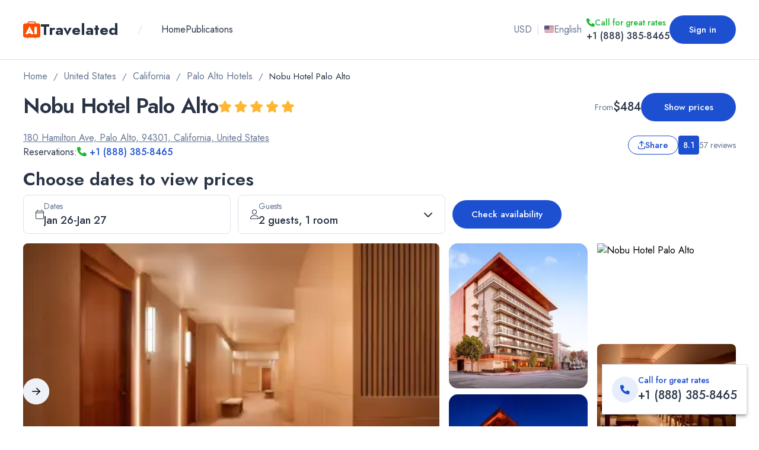

--- FILE ---
content_type: application/javascript; charset=UTF-8
request_url: https://www.travelated.com/_next/static/chunks/pages/%5B%5B...slug%5D%5D-663f790e575a989b.js
body_size: -254
content:
(self.webpackChunk_N_E=self.webpackChunk_N_E||[]).push([[6120],{95759:function(n,u,_){(window.__NEXT_P=window.__NEXT_P||[]).push(["/[[...slug]]",function(){return _(25251)}])},25251:function(n,u,_){"use strict";_.r(u),_.d(u,{__N_SSP:function(){return c}}),_(4140);var t=_(71114),c=!0;u.default=t.Z}},function(n){n.O(0,[3789,8078,8723,1114,9774,2888,179],function(){return n(n.s=95759)}),_N_E=n.O()}]);

--- FILE ---
content_type: application/javascript; charset=UTF-8
request_url: https://www.travelated.com/_next/static/chunks/8078-4845ac46c3200539.js
body_size: 95497
content:
(self.webpackChunk_N_E=self.webpackChunk_N_E||[]).push([[8078],{36509:function(H,E){"use strict";E.DF={prefix:"fab",iconName:"facebook",icon:[512,512,[62e3],"f09a","M504 256C504 119 393 8 256 8S8 119 8 256c0 123.78 90.69 226.38 209.25 245V327.69h-63V256h63v-54.64c0-62.15 37-96.48 93.67-96.48 27.14 0 55.52 4.84 55.52 4.84v61h-31.28c-30.8 0-40.41 19.12-40.41 38.73V256h68.78l-11 71.69h-57.78V501C413.31 482.38 504 379.78 504 256z"]},E.ne=E.DF},53231:function(H,E){"use strict";E.DF={prefix:"fab",iconName:"instagram",icon:[448,512,[],"f16d","M224.1 141c-63.6 0-114.9 51.3-114.9 114.9s51.3 114.9 114.9 114.9S339 319.5 339 255.9 287.7 141 224.1 141zm0 189.6c-41.1 0-74.7-33.5-74.7-74.7s33.5-74.7 74.7-74.7 74.7 33.5 74.7 74.7-33.6 74.7-74.7 74.7zm146.4-194.3c0 14.9-12 26.8-26.8 26.8-14.9 0-26.8-12-26.8-26.8s12-26.8 26.8-26.8 26.8 12 26.8 26.8zm76.1 27.2c-1.7-35.9-9.9-67.7-36.2-93.9-26.2-26.2-58-34.4-93.9-36.2-37-2.1-147.9-2.1-184.9 0-35.8 1.7-67.6 9.9-93.9 36.1s-34.4 58-36.2 93.9c-2.1 37-2.1 147.9 0 184.9 1.7 35.9 9.9 67.7 36.2 93.9s58 34.4 93.9 36.2c37 2.1 147.9 2.1 184.9 0 35.9-1.7 67.7-9.9 93.9-36.2 26.2-26.2 34.4-58 36.2-93.9 2.1-37 2.1-147.8 0-184.8zM398.8 388c-7.8 19.6-22.9 34.7-42.6 42.6-29.5 11.7-99.5 9-132.1 9s-102.7 2.6-132.1-9c-19.6-7.8-34.7-22.9-42.6-42.6-11.7-29.5-9-99.5-9-132.1s-2.6-102.7 9-132.1c7.8-19.6 22.9-34.7 42.6-42.6 29.5-11.7 99.5-9 132.1-9s102.7-2.6 132.1 9c19.6 7.8 34.7 22.9 42.6 42.6 11.7 29.5 9 99.5 9 132.1s2.7 102.7-9 132.1z"]},E.Zz=E.DF},10379:function(H,E){"use strict";E.DF={prefix:"fad",iconName:"bed-front",icon:[512,512,["bed-alt"],"f8f7",["M0 288c0-35.3 28.7-64 64-64H448c35.3 0 64 28.7 64 64v32 32H480 32 0V320 288z","M32 80c0-26.5 21.5-48 48-48H432c26.5 0 48 21.5 48 48V232.6c-9.4-5.4-20.3-8.6-32-8.6H432V160c0-17.7-14.3-32-32-32H304c-17.7 0-32 14.3-32 32v64H240V160c0-17.7-14.3-32-32-32H112c-17.7 0-32 14.3-32 32v64H64c-11.7 0-22.6 3.1-32 8.6V80zm0 272H480h32v32 64c0 17.7-14.3 32-32 32s-32-14.3-32-32V416H64v32c0 17.7-14.3 32-32 32s-32-14.3-32-32V384 352H32z"]]},E.V1=E.DF},36149:function(H,E){"use strict";E.DF={prefix:"fad",iconName:"mattress-pillow",icon:[640,512,[],"e525",["M64 448l192 0 0-384H64C28.7 64 0 92.7 0 128V384c0 35.3 28.7 64 64 64zM96 128h64c17.7 0 32 14.3 32 32V352c0 17.7-14.3 32-32 32H96c-17.7 0-32-14.3-32-32V160c0-17.7 14.3-32 32-32z","M256 64H576c35.3 0 64 28.7 64 64V384c0 35.3-28.7 64-64 64H256V64z"]]},E.dC=E.DF},41950:function(H,E){"use strict";E.DF={prefix:"fal",iconName:"baby",icon:[448,512,[],"f77c","M224 128a48 48 0 1 0 0-96 48 48 0 1 0 0 96zM224 0a80 80 0 1 1 0 160A80 80 0 1 1 224 0zM46.1 146.8c20.5-23.1 55.9-25.2 79.1-4.7l24.2 21.5C169.9 181.9 196.5 192 224 192s54.1-10.1 74.6-28.4l24.2-21.5c23.1-20.5 58.5-18.5 79.1 4.7s18.5 58.5-4.7 79.1L373 247.3c-16.1 14.3-33.9 26-53 35.1v32.3l49.9 56.1c16.9 19 18.9 47.1 4.7 68.3l-32 48c-17.2 25.7-51.9 32.7-77.7 15.5s-32.7-51.9-15.5-77.7l8-12L238.9 392H209.1l-18.6 20.9 8 12c17.2 25.7 10.2 60.5-15.5 77.7s-60.5 10.2-77.7-15.5l-32-48c-14.1-21.2-12.2-49.2 4.7-68.3L128 314.7V288.1c0 0 0 0 0-.1s0 0 0-.1v-5.5c-19.1-9-37-20.8-53-35.1L50.8 225.9c-23.1-20.5-25.2-55.9-4.7-79.1zM160 304v16.8c0 .2 0 .4 0 .6l38.9 38.9c1-.2 2-.3 3-.3H246c1 0 2 .1 3 .3L288 321.4c0-.2 0-.4 0-.6V304H160zm128-32c0-6.5 3.9-12.3 9.9-14.7c19.6-8.1 37.8-19.5 53.9-33.8l24.2-21.5c9.9-8.8 10.8-24 2-33.9s-24-10.8-33.9-2l-24.2 21.5C293.5 211 259.3 224 224 224s-69.5-13-95.9-36.5l-24.2-21.5c-9.9-8.8-25.1-7.9-33.9 2s-7.9 25.1 2 33.9l24.2 21.5c16.1 14.3 34.4 25.7 53.9 33.8c6 2.5 9.8 8.3 9.9 14.7H288zm18.7 75.9l-34 34 16.8 19c4.8 5.4 5.4 13.4 1.4 19.5L276 442.7c-7.4 11-4.4 25.9 6.7 33.3s25.9 4.4 33.3-6.7l32-48c6.1-9.1 5.2-21.1-2-29.3l-39.2-44.1zm-131.4 34l-34-34-39.2 44.1c-7.2 8.2-8.1 20.2-2 29.3l32 48c7.4 11 22.3 14 33.3 6.7s14-22.3 6.7-33.3l-14.9-22.3c-4-6.1-3.5-14.1 1.4-19.5l16.8-19z"]},E.ZO=E.DF},71365:function(H,E){"use strict";E.DF={prefix:"fal",iconName:"ban-smoking",icon:[512,512,[128685,"smoking-ban"],"f54d","M86.7 109.3L201.4 224l32 32 32 32 32 32L402.7 425.3C363.4 459.4 312.1 480 256 480C132.3 480 32 379.7 32 256c0-56.1 20.6-107.4 54.7-146.7zM278.6 256H384v32H310.6l-32-32zm64 64H400c8.8 0 16-7.2 16-16V240c0-8.8-7.2-16-16-16H246.6L109.3 86.7C148.6 52.6 199.9 32 256 32c123.7 0 224 100.3 224 224c0 56.1-20.6 107.4-54.7 146.7L342.6 320zM256 512A256 256 0 1 0 256 0a256 256 0 1 0 0 512zM272 96c-8.8 0-16 7.2-16 16c0 26.5 21.5 48 48 48h32c8.8 0 16 7.2 16 16s7.2 16 16 16s16-7.2 16-16c0-26.5-21.5-48-48-48H304c-8.8 0-16-7.2-16-16s-7.2-16-16-16zM220.1 288H128V256h60.1l-32-32H112c-8.8 0-16 7.2-16 16v64c0 8.8 7.2 16 16 16H252.1l-32-32z"]},E.mh=E.DF},32318:function(H,E){"use strict";E.DF={prefix:"fal",iconName:"bath",icon:[512,512,[128705,"bathtub"],"f2cd","M93.3 32C77.1 32 64 45.1 64 61.3V256H448h32 16c8.8 0 16 7.2 16 16s-7.2 16-16 16H480 448 64 32 16c-8.8 0-16-7.2-16-16s7.2-16 16-16H32V61.3C32 27.4 59.4 0 93.3 0c16.2 0 31.8 6.5 43.3 17.9L161.7 43c11.1-7 24.2-11 38.3-11c20.2 0 38.5 8.3 51.6 21.8l1.1-1.1c6.2-6.2 16.4-6.2 22.6 0s6.2 16.4 0 22.6l-104 104c-6.2 6.2-16.4 6.2-22.6 0s-6.2-16.4 0-22.6l1.1-1.1C136.3 142.5 128 124.2 128 104c0-14.1 4-27.2 11-38.3L113.9 40.6C108.5 35.1 101 32 93.3 32zM32 320H64v48c0 26.2 12.6 49.4 32 64h0v0c13.4 10 30 16 48 16H368c18 0 34.6-6 48-16v0h0c19.4-14.6 32-37.8 32-64V320h32v48c0 30.5-12.2 58.2-32 78.4V496c0 8.8-7.2 16-16 16s-16-7.2-16-16V469.2c-14.5 6.9-30.8 10.8-48 10.8H144c-17.2 0-33.5-3.9-48-10.8V496c0 8.8-7.2 16-16 16s-16-7.2-16-16V446.4C44.2 426.2 32 398.5 32 368V320zM200 64c-22.1 0-40 17.9-40 40c0 11.4 4.8 21.7 12.4 29L229 76.4C221.7 68.8 211.4 64 200 64z"]},E.e_=E.DF},65758:function(H,E){"use strict";E.DF={prefix:"fal",iconName:"bed",icon:[640,512,[128716],"f236","M32 48c0-8.8-7.2-16-16-16S0 39.2 0 48V336v64 64c0 8.8 7.2 16 16 16s16-7.2 16-16V416H608v48c0 8.8 7.2 16 16 16s16-7.2 16-16V400 336 240c0-61.9-50.1-112-112-112H304c-26.5 0-48 21.5-48 48V320H32V48zM608 384H32V352H272 608v32zm0-144v80H288V176c0-8.8 7.2-16 16-16H528c44.2 0 80 35.8 80 80zM96 208a48 48 0 1 1 96 0 48 48 0 1 1 -96 0zm128 0A80 80 0 1 0 64 208a80 80 0 1 0 160 0z"]},E.by=E.DF},35240:function(H,E){"use strict";E.DF={prefix:"fal",iconName:"bed-front",icon:[512,512,["bed-alt"],"f8f7","M64 96v40.6c9.4-5.4 20.3-8.6 32-8.6H208c19.1 0 36.3 8.4 48 21.7c11.7-13.3 28.9-21.7 48-21.7H416c11.7 0 22.6 3.1 32 8.6V96c0-17.7-14.3-32-32-32H96C78.3 64 64 78.3 64 96zm416 96v48c19.4 14.6 32 37.8 32 64v96 64c0 8.8-7.2 16-16 16s-16-7.2-16-16V416H32v48c0 8.8-7.2 16-16 16s-16-7.2-16-16V400 304c0-26.2 12.6-49.4 32-64V192 96c0-35.3 28.7-64 64-64H416c35.3 0 64 28.7 64 64v96zm-32 33.6V192c0-17.7-14.3-32-32-32H304c-17.7 0-32 14.3-32 32v32H432c5.5 0 10.8 .6 16 1.6zM240 224V192c0-17.7-14.3-32-32-32H96c-17.7 0-32 14.3-32 32v33.6c5.2-1 10.5-1.6 16-1.6H240zm240 80c0-26.5-21.5-48-48-48H80c-26.5 0-48 21.5-48 48v80H480V304z"]},E.V1=E.DF},80361:function(H,E){"use strict";E.DF={prefix:"fal",iconName:"bell-concierge",icon:[512,512,[128718,"concierge-bell"],"f562","M208 64c-8.8 0-16 7.2-16 16s7.2 16 16 16h32v48.6C123.8 152.8 32 249.7 32 368v16H64V368c0-106 86-192 192-192s192 86 192 192v16h32V368c0-118.3-91.8-215.2-208-223.4V96h32c8.8 0 16-7.2 16-16s-7.2-16-16-16H256 208zM16 416c-8.8 0-16 7.2-16 16s7.2 16 16 16H496c8.8 0 16-7.2 16-16s-7.2-16-16-16H16z"]},E.rG=E.DF},35934:function(H,E){"use strict";E.DF={prefix:"fal",iconName:"blender",icon:[512,512,[],"f517","M0 72C0 32.2 32.2 0 72 0h56 24 8.1H471c20.8 0 36.1 19.6 31 39.8L423.1 355.4C456 365.3 480 395.9 480 432v32c0 26.5-21.5 48-48 48H144c-26.5 0-48-21.5-48-48V432c0-37.8 26.2-69.5 61.5-77.9L148 240H72c-39.8 0-72-32.2-72-72V72zM128 432v32c0 8.8 7.2 16 16 16H432c8.8 0 16-7.2 16-16V432c0-26.5-21.5-48-48-48H176c-26.5 0-48 21.5-48 48zM423 224H304c-8.8 0-16-7.2-16-16s7.2-16 16-16H431l16-64H304c-8.8 0-16-7.2-16-16s7.2-16 16-16H455l16-64H162.8l26.7 320H391l32-128zM72 32C49.9 32 32 49.9 32 72v96c0 22.1 17.9 40 40 40h73.3L130.7 32H72zM288 408a24 24 0 1 1 0 48 24 24 0 1 1 0-48z"]},E.XG=E.DF},81245:function(H,E){"use strict";E.DF={prefix:"fal",iconName:"bread-loaf",icon:[640,512,[127838],"f7eb","M64 224c-17.7 0-32-14.3-32-32c0-45.8 30.4-77.3 77.4-98.9C156.4 71.4 211.6 64 240 64s83.6 7.4 130.6 29.1c47 21.7 77.4 53.1 77.4 98.9c0 17.7-14.3 32-32 32s-32 14.3-32 32V432c0 8.8-7.2 16-16 16H320 112c-8.8 0-16-7.2-16-16V256c0-17.7-14.3-32-32-32zm352 32H544V432c0 8.8-7.2 16-16 16H413.3c1.8-5 2.7-10.4 2.7-16V288 256zm155.3-31.7c-1.1-.2-2.2-.3-3.3-.3H471.4c5.4-9.4 8.6-20.3 8.6-32c0-64-44-104-96-128h16c28.4 0 83.6 7.4 130.6 29.1c47 21.7 77.4 53.1 77.4 98.9c0 17.7-14.3 32-32 32c-1.6 0-3.2 .1-4.7 .3zM112 480H320h48H528c26.5 0 48-21.5 48-48V288 256c35.3 0 64-28.7 64-64C640 64 464 32 400 32H272 240C176 32 0 64 0 192c0 35.3 28.7 64 64 64v32V432c0 26.5 21.5 48 48 48z"]},E.Fq=E.DF},93362:function(H,E){"use strict";E.DF={prefix:"fal",iconName:"briefcase",icon:[512,512,[128188],"f0b1","M160 48V96H352V48c0-8.8-7.2-16-16-16H176c-8.8 0-16 7.2-16 16zM128 96V48c0-26.5 21.5-48 48-48H336c26.5 0 48 21.5 48 48V96h64c35.3 0 64 28.7 64 64V416c0 35.3-28.7 64-64 64H64c-35.3 0-64-28.7-64-64V160c0-35.3 28.7-64 64-64h64zm240 32H144 64c-17.7 0-32 14.3-32 32v96H176h32 96 32H480V160c0-17.7-14.3-32-32-32H368zM480 288H336v48c0 17.7-14.3 32-32 32H208c-17.7 0-32-14.3-32-32V288H32V416c0 17.7 14.3 32 32 32H448c17.7 0 32-14.3 32-32V288zm-272 0v48h96V288H208z"]},E.HX=E.DF},2639:function(H,E){"use strict";E.DF={prefix:"fal",iconName:"building",icon:[384,512,[127970,61687],"f1ad","M64 32C46.3 32 32 46.3 32 64V448c0 17.7 14.3 32 32 32h64V416c0-35.3 28.7-64 64-64s64 28.7 64 64v64h64c17.7 0 32-14.3 32-32V64c0-17.7-14.3-32-32-32H64zM224 416c0-17.7-14.3-32-32-32s-32 14.3-32 32v64h64V416zm-96 96H64c-35.3 0-64-28.7-64-64V64C0 28.7 28.7 0 64 0H320c35.3 0 64 28.7 64 64V448c0 35.3-28.7 64-64 64H256 224 160 128zM64 120c0-13.3 10.7-24 24-24h48c13.3 0 24 10.7 24 24v48c0 13.3-10.7 24-24 24H88c-13.3 0-24-10.7-24-24V120zm32 8v32h32V128H96zM248 96h48c13.3 0 24 10.7 24 24v48c0 13.3-10.7 24-24 24H248c-13.3 0-24-10.7-24-24V120c0-13.3 10.7-24 24-24zm8 64h32V128H256v32zM64 248c0-13.3 10.7-24 24-24h48c13.3 0 24 10.7 24 24v48c0 13.3-10.7 24-24 24H88c-13.3 0-24-10.7-24-24V248zm32 8v32h32V256H96zm152-32h48c13.3 0 24 10.7 24 24v48c0 13.3-10.7 24-24 24H248c-13.3 0-24-10.7-24-24V248c0-13.3 10.7-24 24-24zm8 64h32V256H256v32z"]},E.P8=E.DF},50226:function(H,E){"use strict";E.DF={prefix:"fal",iconName:"building-columns",icon:[512,512,["bank","institution","museum","university"],"f19c","M263.9 2.1C259-.7 253-.7 248.1 2.1L15.8 133.7C6 139.3 0 149.6 0 160.8C0 178 14 192 31.2 192H256 480.8c17.2 0 31.2-14 31.2-31.2c0-11.2-6-21.6-15.8-27.1L263.9 2.1zM306.6 160c3.5-7.3 5.4-15.4 5.4-24c0-30.9-25.1-56-56-56s-56 25.1-56 56c0 8.6 1.9 16.7 5.4 24H34.3L256 34.4 477.7 160H306.6zM256 112a24 24 0 1 1 0 48 24 24 0 1 1 0-48zM64 352c-8.8 0-16 7.2-16 16s7.2 16 16 16H448c8.8 0 16-7.2 16-16s-7.2-16-16-16V224H416V352H336V224H304V352H208V224H176V352H96V224H64V352zM40 416c-8.8 0-16 7.2-16 16s7.2 16 16 16H472c8.8 0 16-7.2 16-16s-7.2-16-16-16H40zM16 480c-8.8 0-16 7.2-16 16s7.2 16 16 16H496c8.8 0 16-7.2 16-16s-7.2-16-16-16H16z"]},E.Bk=E.DF},79880:function(H,E){"use strict";E.DF={prefix:"fal",iconName:"burger",icon:[512,512,["hamburger"],"f805","M256 64c94.4 0 172.9 68.1 189 157.8l0 .1c0 .1-.1 .2-.3 .3c-.7 .8-2.4 1.7-4.7 1.7H72c-2.4 0-4-1-4.7-1.7c-.1-.1-.2-.2-.3-.3l0-.1C83.1 132.1 161.6 64 256 64zM440 256c22.1 0 40.4-18.1 36.5-39.8C457.7 111.5 366.1 32 256 32S54.3 111.5 35.5 216.2C31.6 237.9 49.9 256 72 256H440zM128 448c-35.3 0-64-28.7-64-64H448c0 35.3-28.7 64-64 64H128zM32 384c0 53 43 96 96 96H384c53 0 96-43 96-96c0-17.7-14.3-32-32-32H64c-17.7 0-32 14.3-32 32zM16 304c0 8.8 7.2 16 16 16H480c8.8 0 16-7.2 16-16s-7.2-16-16-16H32c-8.8 0-16 7.2-16 16zM160 160a16 16 0 1 0 0-32 16 16 0 1 0 0 32zm112-48a16 16 0 1 0 -32 0 16 16 0 1 0 32 0zm80 48a16 16 0 1 0 0-32 16 16 0 1 0 0 32z"]},E.x0=E.DF},1906:function(H,E){"use strict";E.DF={prefix:"fal",iconName:"bus",icon:[576,512,[128653],"f207","M288 32C170.1 32 113.2 70.2 97.2 90c-.4 .5-1.2 1.9-1.2 5.1V128H480V95.2c0-3.1-.8-4.9-1.3-5.6C463.9 70.1 414.8 32 288 32zM96 256H272V160H96v96zm208 0H480V160H304v96zM96 384c0 17.7 14.3 32 32 32H367.2 448c17.7 0 32-14.3 32-32V288H96v96zM72.3 69.9C96.5 40.1 164.2 0 288 0C420.6 0 481.2 40 504.2 70.2c6 7.9 7.8 17.2 7.8 25V384c0 23.7-12.9 44.4-32 55.4V496c0 8.8-7.2 16-16 16s-16-7.2-16-16V448H367.2 128l0 48c0 8.8-7.2 16-16 16s-16-7.2-16-16V439.4C76.9 428.4 64 407.7 64 384V95.2c0-7.7 1.8-17.2 8.3-25.3zM136 352a24 24 0 1 1 48 0 24 24 0 1 1 -48 0zm280-24a24 24 0 1 1 0 48 24 24 0 1 1 0-48zM240 64h96c8.8 0 16 7.2 16 16s-7.2 16-16 16H240c-8.8 0-16-7.2-16-16s7.2-16 16-16zM32 144v96c0 8.8-7.2 16-16 16s-16-7.2-16-16V144c0-8.8 7.2-16 16-16s16 7.2 16 16zm544 0v96c0 8.8-7.2 16-16 16s-16-7.2-16-16V144c0-8.8 7.2-16 16-16s16 7.2 16 16z"]},E.k0=E.DF},43662:function(H,E){"use strict";E.DF={prefix:"fal",iconName:"calendar",icon:[448,512,[128197,128198],"f133","M112 0c8.8 0 16 7.2 16 16V64H320V16c0-8.8 7.2-16 16-16s16 7.2 16 16V64h32c35.3 0 64 28.7 64 64v32 32V448c0 35.3-28.7 64-64 64H64c-35.3 0-64-28.7-64-64V192 160 128C0 92.7 28.7 64 64 64H96V16c0-8.8 7.2-16 16-16zM416 192H32V448c0 17.7 14.3 32 32 32H384c17.7 0 32-14.3 32-32V192zM384 96H64c-17.7 0-32 14.3-32 32v32H416V128c0-17.7-14.3-32-32-32z"]},E.fT=E.DF},70902:function(H,E){"use strict";E.DF={prefix:"fal",iconName:"calendar-xmark",icon:[512,512,["calendar-times"],"f273","M160 16c0-8.8-7.2-16-16-16s-16 7.2-16 16V64H96c-35.3 0-64 28.7-64 64v32 32V448c0 35.3 28.7 64 64 64H416c35.3 0 64-28.7 64-64V192 160 128c0-35.3-28.7-64-64-64H384V16c0-8.8-7.2-16-16-16s-16 7.2-16 16V64H160V16zM64 192H448V448c0 17.7-14.3 32-32 32H96c-17.7 0-32-14.3-32-32V192zM96 96H416c17.7 0 32 14.3 32 32v32H64V128c0-17.7 14.3-32 32-32zM331.3 283.3c6.2-6.2 6.2-16.4 0-22.6s-16.4-6.2-22.6 0L256 313.4l-52.7-52.7c-6.2-6.2-16.4-6.2-22.6 0s-6.2 16.4 0 22.6L233.4 336l-52.7 52.7c-6.2 6.2-6.2 16.4 0 22.6s16.4 6.2 22.6 0L256 358.6l52.7 52.7c6.2 6.2 16.4 6.2 22.6 0s6.2-16.4 0-22.6L278.6 336l52.7-52.7z"]},E.Kx=E.DF},1551:function(H,E){"use strict";E.DF={prefix:"fal",iconName:"car",icon:[512,512,[128664,"automobile"],"f1b9","M113.6 98.2L85.3 192.6c3.5-.4 7.1-.6 10.7-.6H416c3.6 0 7.2 .2 10.7 .6L398.4 98.2c-6.1-20.3-24.8-34.2-46-34.2H159.6c-21.2 0-39.9 13.9-46 34.2zM74.3 227.8C49.6 236.7 32 260.3 32 288v96H480V288c0-27.7-17.6-51.3-42.3-60.2l-.5 .1-.1-.3c-6.6-2.3-13.8-3.6-21.2-3.6H96c-7.4 0-14.5 1.3-21.2 3.6l-.1 .3-.5-.1zm-26-23.1l.4-1.3L83 89c10.2-33.8 41.3-57 76.6-57H352.4c35.3 0 66.5 23.2 76.6 57l34.3 114.4 .4 1.3C492.6 221.2 512 252.3 512 288v96 16 16 48c0 8.8-7.2 16-16 16s-16-7.2-16-16V416H32v48c0 8.8-7.2 16-16 16s-16-7.2-16-16V416 400 384 288c0-35.7 19.4-66.8 48.3-83.3zM104 272a24 24 0 1 1 0 48 24 24 0 1 1 0-48zm280 24a24 24 0 1 1 48 0 24 24 0 1 1 -48 0z"]},E.yn=E.DF},7055:function(H,E){"use strict";E.DF={prefix:"fal",iconName:"chair",icon:[448,512,[129681],"f6c0","M192 32V224H160V37.5C122.7 50.6 96 86.2 96 128v96H64V128C64 57.3 121.3 0 192 0h64c70.7 0 128 57.3 128 128v96H352V128c0-41.8-26.7-77.4-64-90.5V224H256V32H192zM64 288L32 352l384 0-32-64H64zM35.4 273.7C40.8 262.8 51.9 256 64 256H384c12.1 0 23.2 6.8 28.6 17.7l32 64c5 9.9 4.4 21.7-1.4 31.1s-16.1 15.2-27.2 15.2l0 112c0 8.8-7.2 16-16 16s-16-7.2-16-16V384H64V496c0 8.8-7.2 16-16 16s-16-7.2-16-16l0-112c-11.1 0-21.4-5.7-27.2-15.2s-6.4-21.2-1.4-31.1l32-64z"]},E.Dw=E.DF},1310:function(H,E){"use strict";E.DF={prefix:"fal",iconName:"check",icon:[448,512,[10003,10004],"f00c","M443.3 100.7c6.2 6.2 6.2 16.4 0 22.6l-272 272c-6.2 6.2-16.4 6.2-22.6 0l-144-144c-6.2-6.2-6.2-16.4 0-22.6s16.4-6.2 22.6 0L160 361.4 420.7 100.7c6.2-6.2 16.4-6.2 22.6 0z"]},E.LE=E.DF},92339:function(H,E){"use strict";E.DF={prefix:"fal",iconName:"chevron-right",icon:[320,512,[9002],"f054","M299.3 244.7c6.2 6.2 6.2 16.4 0 22.6l-192 192c-6.2 6.2-16.4 6.2-22.6 0s-6.2-16.4 0-22.6L265.4 256 84.7 75.3c-6.2-6.2-6.2-16.4 0-22.6s16.4-6.2 22.6 0l192 192z"]},E._t=E.DF},50186:function(H,E){"use strict";E.DF={prefix:"fal",iconName:"child",icon:[320,512,[],"f1ae","M128 64a32 32 0 1 1 64 0 32 32 0 1 1 -64 0zm96 0A64 64 0 1 0 96 64a64 64 0 1 0 128 0zM73.9 240.2c1.9-3.1 3.9-6 6.1-8.9V496c0 8.8 7.2 16 16 16s16-7.2 16-16V384h96V496c0 8.8 7.2 16 16 16s16-7.2 16-16V231.3c2.2 2.8 4.2 5.8 6.1 8.9l44.3 72.2c4.6 7.5 14.5 9.9 22 5.3s9.9-14.5 5.3-22l-44.3-72.2C249.2 184 206.3 160 160 160s-89.2 24-113.4 63.5L2.4 295.6c-4.6 7.5-2.3 17.4 5.3 22s17.4 2.3 22-5.3l44.3-72.2zM208 352H112V204.1c14.5-7.8 31-12.1 48-12.1s33.5 4.3 48 12.1V352z"]},E.mn=E.DF},55653:function(H,E){"use strict";E.DF={prefix:"fal",iconName:"circle-check",icon:[512,512,[61533,"check-circle"],"f058","M256 32a224 224 0 1 1 0 448 224 224 0 1 1 0-448zm0 480A256 256 0 1 0 256 0a256 256 0 1 0 0 512zM363.3 203.3c6.2-6.2 6.2-16.4 0-22.6s-16.4-6.2-22.6 0L224 297.4l-52.7-52.7c-6.2-6.2-16.4-6.2-22.6 0s-6.2 16.4 0 22.6l64 64c6.2 6.2 16.4 6.2 22.6 0l128-128z"]},E.fV=E.DF},92930:function(H,E){"use strict";E.DF={prefix:"fal",iconName:"circle-dollar",icon:[512,512,["dollar-circle","usd-circle"],"f2e8","M480 256A224 224 0 1 0 32 256a224 224 0 1 0 448 0zM0 256a256 256 0 1 1 512 0A256 256 0 1 1 0 256zM272 120v23c13.5 1 26.6 4.6 39.6 8.3c1.5 .4 3.1 .9 4.6 1.3c8.5 2.4 13.5 11.2 11.2 19.7s-11.2 13.5-19.7 11.2c-2.4-.7-4.8-1.4-7.2-2.1c-7.5-2.2-15.2-4.4-22.9-5.5c-19.1-2.8-36.6-.4-49.3 5.1c-12.9 5.6-18.6 13.1-19.8 19.5c-1.8 9.8 2.1 16.5 10.2 21.7c10.6 6.8 26.5 11.3 45.8 16.8l.3 .1c17.7 5 38.9 11.1 54.3 21.7c19 13 27.8 33.8 23.6 56.5c-4 21.6-18.9 36-37.8 43.6c-9.9 4-21.1 6.3-33.1 6.9l0 24.2c0 8.8-7.2 16-16 16s-16-7.2-16-16l0-25.9c-8.1-1.3-21.8-5.2-32.4-8.4c-6.9-2.1-13.8-4.3-20.7-6.5c-8.4-2.8-12.9-11.8-10.2-20.2s11.8-12.9 20.2-10.2c6.6 2.2 13.2 4.3 19.9 6.3c11.2 3.4 22.7 6.6 28.1 7.4c19.8 2.9 36.5 1.3 48-3.4c11.2-4.5 16.8-11.3 18.3-19.7c1.9-10.5-1.5-18.4-10.2-24.4c-12-8.2-26.8-12.3-40.9-16.2c-2.3-.6-4.7-1.3-6.9-1.9c-17.1-4.8-37-10.5-51.7-19.9c-8.1-5.2-15.7-12.1-20.5-21.7c-4.9-9.8-6.2-20.8-4-32.8c3.8-20.7 20-35.1 38.6-43.1c7.4-3.2 15.6-5.6 24.3-7.1V120c0-8.8 7.2-16 16-16s16 7.2 16 16z"]},E.Vm=E.DF},14489:function(H,E){"use strict";E.DF={prefix:"fal",iconName:"circle-exclamation",icon:[512,512,["exclamation-circle"],"f06a","M256 32a224 224 0 1 1 0 448 224 224 0 1 1 0-448zm0 480A256 256 0 1 0 256 0a256 256 0 1 0 0 512zm0-384c-8.8 0-16 7.2-16 16V272c0 8.8 7.2 16 16 16s16-7.2 16-16V144c0-8.8-7.2-16-16-16zm24 224a24 24 0 1 0 -48 0 24 24 0 1 0 48 0z"]},E.xH=E.DF},77017:function(H,E){"use strict";E.DF={prefix:"fal",iconName:"circle-parking",icon:[512,512,["parking-circle"],"f615","M480 256A224 224 0 1 0 32 256a224 224 0 1 0 448 0zM0 256a256 256 0 1 1 512 0A256 256 0 1 1 0 256zm208 32h80c35.3 0 64-28.7 64-64s-28.7-64-64-64H208V288zm80 32H208v48c0 8.8-7.2 16-16 16s-16-7.2-16-16V304 152c0-13.3 10.7-24 24-24h88c53 0 96 43 96 96s-43 96-96 96z"]},E.rL=E.DF},77920:function(H,E){"use strict";E.DF={prefix:"fal",iconName:"circle-xmark",icon:[512,512,[61532,"times-circle","xmark-circle"],"f057","M256 32a224 224 0 1 1 0 448 224 224 0 1 1 0-448zm0 480A256 256 0 1 0 256 0a256 256 0 1 0 0 512zM180.7 180.7c-6.2 6.2-6.2 16.4 0 22.6L233.4 256l-52.7 52.7c-6.2 6.2-6.2 16.4 0 22.6s16.4 6.2 22.6 0L256 278.6l52.7 52.7c6.2 6.2 16.4 6.2 22.6 0s6.2-16.4 0-22.6L278.6 256l52.7-52.7c6.2-6.2 6.2-16.4 0-22.6s-16.4-6.2-22.6 0L256 233.4l-52.7-52.7c-6.2-6.2-16.4-6.2-22.6 0z"]},E.WA=E.DF},74946:function(H,E){"use strict";E.DF={prefix:"fal",iconName:"city",icon:[640,512,[127961],"f64f","M96 16V64h64V16c0-8.8 7.2-16 16-16s16 7.2 16 16V64 80 96H176 64c-17.7 0-32 14.3-32 32V448c0 17.7 14.3 32 32 32H197.5c4.2 11.9 10.7 22.8 19 32H64c-35.3 0-64-28.7-64-64V128C0 92.7 28.7 64 64 64V16C64 7.2 71.2 0 80 0s16 7.2 16 16zM512 192c-17.7 0-32-14.3-32-32V64c0-17.7-14.3-32-32-32H288c-17.7 0-32 14.3-32 32V448c0 17.7 14.3 32 32 32h32H448 576c17.7 0 32-14.3 32-32V224c0-17.7-14.3-32-32-32H512zm0-128v64 32h32 32c35.3 0 64 28.7 64 64V448c0 35.3-28.7 64-64 64H448 320 288c-35.3 0-64-28.7-64-64V64c0-35.3 28.7-64 64-64H448c35.3 0 64 28.7 64 64zM320 392V344c0-13.3 10.7-24 24-24h48c13.3 0 24 10.7 24 24v48c0 13.3-10.7 24-24 24H344c-13.3 0-24-10.7-24-24zm32-8h32V352H352v32zM344 64h48c13.3 0 24 10.7 24 24v48c0 13.3-10.7 24-24 24H344c-13.3 0-24-10.7-24-24V88c0-13.3 10.7-24 24-24zm8 64h32V96H352v32zM320 264V216c0-13.3 10.7-24 24-24h48c13.3 0 24 10.7 24 24v48c0 13.3-10.7 24-24 24H344c-13.3 0-24-10.7-24-24zm32-8h32V224H352v32zM504 448c-13.3 0-24-10.7-24-24V376c0-13.3 10.7-24 24-24h48c13.3 0 24 10.7 24 24v48c0 13.3-10.7 24-24 24H504zm8-64v32h32V384H512zm-32-88V248c0-13.3 10.7-24 24-24h48c13.3 0 24 10.7 24 24v48c0 13.3-10.7 24-24 24H504c-13.3 0-24-10.7-24-24zm32-8h32V256H512v32zM88 352c-13.3 0-24-10.7-24-24V280c0-13.3 10.7-24 24-24h48c13.3 0 24 10.7 24 24v48c0 13.3-10.7 24-24 24H88zm8-64v32h32V288H96zM64 200V152c0-13.3 10.7-24 24-24h48c13.3 0 24 10.7 24 24v48c0 13.3-10.7 24-24 24H88c-13.3 0-24-10.7-24-24zm32-8h32V160H96v32z"]},E.SB=E.DF},98811:function(H,E){"use strict";E.DF={prefix:"fal",iconName:"coffee-beans",icon:[512,512,[],"e13f","M476.8 258c50-50 39.9-141.2-22.6-203.6S300.5-18.2 250.5 31.8s-39.9 141.2 22.6 203.6S426.8 308 476.8 258zm-22.6-22.6c-33 33-103.4 32.3-158.4-22.6c-40.6-40.6-51.6-89.6-41.3-125.8c3.9 6.2 8 12 12.3 17.1c27.7 32.7 61.1 44.7 90.6 55.2l1 .3c30.1 10.8 56.2 20.4 78.2 46.3c6.4 7.5 12.6 17.8 18.4 28.7l-.7 .7zm6.3-49.7c-27.7-32.7-61.1-44.7-90.6-55.2l-1-.3c-30.1-10.8-56.2-20.4-78.2-46.3c-6.4-7.5-12.6-17.8-18.4-28.7l.7-.7c33-33 103.4-32.3 158.4 22.6c40.6 40.6 51.6 89.6 41.3 125.8c-3.9-6.2-8-12-12.3-17.1zM128 480c-46.7 0-96-50.3-96-128c0-57.4 26.9-99.8 59.8-118.1c-1.6 7.1-2.8 14.2-3.4 20.8c-3.6 42.7 11.6 74.8 25 103.1l.4 .9c13.7 28.9 25.4 54.2 22.5 88c-.8 9.8-3.6 21.5-7.3 33.3l-1 0zm39.6-30.7c3.6-42.7-11.6-74.8-25-103.1l-.4-.9c-13.7-28.9-25.4-54.2-22.5-88c.8-9.8 3.6-21.5 7.3-33.3l1 0c46.7 0 96 50.3 96 128c0 57.4-26.9 99.8-59.8 118.1c1.6-7.1 2.8-14.2 3.4-20.8zM128 512c70.7 0 128-71.6 128-160s-57.3-160-128-160S0 263.6 0 352s57.3 160 128 160z"]},E.cM=E.DF},29370:function(H,E){"use strict";E.DF={prefix:"fal",iconName:"coffee-pot",icon:[512,512,[],"e002","M80 64c-26.5 0-48 21.5-48 48v96c0 8.8-7.2 16-16 16s-16-7.2-16-16V112C0 67.8 35.8 32 80 32h42.4H128 453.6C468.2 32 480 43.8 480 58.4c0 3.7-.8 7.3-2.3 10.7l-48.4 109c50 34.7 82.7 92.5 82.7 157.9v8c0 55.5-34.6 99.4-55.9 121.2C446.2 475.3 432.3 480 418 480H158c-14.2 0-28.1-4.7-38.1-14.8C98.6 443.4 64 399.5 64 344v-8c0-65.4 32.7-123.2 82.7-157.9L98.3 69.1c-.7-1.6-1.3-3.4-1.7-5.1H80zm365 0H131l49.8 112H395.2L445 64zM416 208H160l0 0c-26.4 19.9-46.5 47.7-56.7 80H472.7c-10.1-32.3-30.2-60.1-56.7-80l0 0zm63.2 112H96.8c-.5 5.3-.8 10.6-.8 16v8c0 42.6 27.2 78.8 46.8 98.8c2.7 2.8 7.7 5.2 15.2 5.2H418c7.5 0 12.5-2.4 15.2-5.2c19.6-20 46.8-56.2 46.8-98.8v-8c0-5.4-.3-10.7-.8-16z"]},E.d1=E.DF},91061:function(H,E){"use strict";E.DF={prefix:"fal",iconName:"couch",icon:[640,512,[],"f4b8","M448 64c53 0 96 43 96 96v37.5c10-3.5 20.8-5.5 32-5.5V160c0-70.7-57.3-128-128-128H192C121.3 32 64 89.3 64 160v32c11.2 0 22 1.9 32 5.5V160c0-53 43-96 96-96H448zM96 320v96 16c0 8.8-7.2 16-16 16H48c-8.8 0-16-7.2-16-16V288c0-17.7 14.3-32 32-32s32 14.3 32 32v32zM80 480c20.9 0 38.7-13.4 45.3-32H514.7c6.6 18.6 24.4 32 45.3 32h32c26.5 0 48-21.5 48-48V288c0-35.3-28.7-64-64-64s-64 28.7-64 64H128c0-35.3-28.7-64-64-64s-64 28.7-64 64V432c0 26.5 21.5 48 48 48H80zm48-64V320H512v96H128zm416 16V416 320 288c0-17.7 14.3-32 32-32s32 14.3 32 32V432c0 8.8-7.2 16-16 16H560c-8.8 0-16-7.2-16-16z"]},E.sA=E.DF},76057:function(H,E){"use strict";E.DF={prefix:"fal",iconName:"credit-card-front",icon:[576,512,[],"f38a","M512 64c17.7 0 32 14.3 32 32V416c0 17.7-14.3 32-32 32H64c-17.7 0-32-14.3-32-32V96c0-17.7 14.3-32 32-32H512zM64 32C28.7 32 0 60.7 0 96V416c0 35.3 28.7 64 64 64H512c35.3 0 64-28.7 64-64V96c0-35.3-28.7-64-64-64H64zM96 304c0 8.8 7.2 16 16 16H464c8.8 0 16-7.2 16-16s-7.2-16-16-16H112c-8.8 0-16 7.2-16 16zm0 64c0 8.8 7.2 16 16 16h64c8.8 0 16-7.2 16-16s-7.2-16-16-16H112c-8.8 0-16 7.2-16 16zm144-16c-8.8 0-16 7.2-16 16s7.2 16 16 16H368c8.8 0 16-7.2 16-16s-7.2-16-16-16H240zM400 144h64c4.4 0 8 3.6 8 8v48c0 4.4-3.6 8-8 8H400c-4.4 0-8-3.6-8-8V152c0-4.4 3.6-8 8-8zm-40 8v48c0 22.1 17.9 40 40 40h64c22.1 0 40-17.9 40-40V152c0-22.1-17.9-40-40-40H400c-22.1 0-40 17.9-40 40z"]},E.Xb=E.DF},81438:function(H,E){"use strict";E.DF={prefix:"fal",iconName:"dice",icon:[640,512,[127922],"f522","M252.3 57c-15.6-15.6-40.9-15.6-56.6 0L57 195.7c-15.6 15.6-15.6 40.9 0 56.6L195.7 391c15.6 15.6 40.9 15.6 56.6 0L391 252.3c15.6-15.6 15.6-40.9 0-56.6L252.3 57zM173.1 34.3c28.1-28.1 73.7-28.1 101.8 0L413.7 173.1c28.1 28.1 28.1 73.7 0 101.8L274.9 413.7c-28.1 28.1-73.7 28.1-101.8 0L34.3 274.9c-28.1-28.1-28.1-73.7 0-101.8L173.1 34.3zM320 448V413.8l32-32V448c0 17.7 14.3 32 32 32H576c17.7 0 32-14.3 32-32V256c0-17.7-14.3-32-32-32H466.7c0-10.8-1.7-21.6-5-32H576c35.3 0 64 28.7 64 64V448c0 35.3-28.7 64-64 64H384c-35.3 0-64-28.7-64-64zM480 328a24 24 0 1 1 0 48 24 24 0 1 1 0-48zM224 144a24 24 0 1 1 0-48 24 24 0 1 1 0 48zM120 200a24 24 0 1 1 0 48 24 24 0 1 1 0-48zm104 0a24 24 0 1 1 0 48 24 24 0 1 1 0-48zm0 152a24 24 0 1 1 0-48 24 24 0 1 1 0 48zM328 200a24 24 0 1 1 0 48 24 24 0 1 1 0-48z"]},E.RJ=E.DF},15776:function(H,E){"use strict";E.DF={prefix:"fal",iconName:"dog",icon:[576,512,[128021],"f6d3","M322.9 349.5c8.2 6 13.1 15.6 13.1 25.8V456c0 13.3 10.7 24 24 24h16c13.3 0 24-10.7 24-24V261.9l-.1 0L307.6 208c-.3 0-.7 0-1 0H160 136 96V456c0 13.3 10.7 24 24 24h16c13.3 0 24-10.7 24-24V375.3c0-10.2 4.9-19.8 13.1-25.8s18.9-7.8 28.6-4.6c14.5 4.6 30.1 7.2 46.3 7.2s31.7-2.5 46.3-7.2c9.7-3.1 20.4-1.4 28.6 4.6zm82.9-130.7c2.6-15.4 15.9-26.7 31.6-26.7H480c35.3 0 64-28.7 64-64V112c0-8.8-7.2-16-16-16H496c-8.5 0-16.6-3.4-22.6-9.4L455.4 68.7c-3-3-7.1-4.7-11.3-4.7H400c-10.1 0-19.6-4.7-25.6-12.8L362.5 35.4 338.2 181.3c-.4 2.3-1 4.4-1.8 6.5l67.9 39.6 1.4-8.6zM45.6 159.3C54.5 169.7 67.6 176 82 176H96h40 24H306.7L331.9 24.8C334.2 10.5 346.6 0 361.2 0c9.3 0 18.1 4.4 23.8 11.9L400 32h44.1c12.7 0 24.9 5.1 33.9 14.1L496 64h32c26.5 0 48 21.5 48 48v16c0 53-43 96-96 96H437.3L432 256V456c0 30.9-25.1 56-56 56H360c-30.9 0-56-25.1-56-56V408.7 375.3c-10.3 3.3-21 5.7-32 7.1c-7.9 1-15.9 1.6-24 1.6s-16.1-.5-24-1.6c-11-1.4-21.7-3.8-32-7.1v33.3V456c0 30.9-25.1 56-56 56H120c-30.9 0-56-25.1-56-56V208c0-.7 0-1.4 .1-2c-.7-.2-1.4-.3-2.1-.5c-27.9-7.2-50.3-29.1-57.6-58.1L.5 131.9c-2.1-8.6 3.1-17.3 11.6-19.4s17.3 3.1 19.4 11.6l3.9 15.5c.3 1.4 .8 2.7 1.2 4.1c2 5.8 5.1 11.1 9 15.6zM432 96a16 16 0 1 1 0 32 16 16 0 1 1 0-32z"]},E.Po=E.DF},22083:function(H,E){"use strict";E.DF={prefix:"fal",iconName:"door-closed",icon:[576,512,[128682],"f52a","M416 32c17.7 0 32 14.3 32 32V480H128V64c0-17.7 14.3-32 32-32H416zm64 448V64c0-35.3-28.7-64-64-64H160C124.7 0 96 28.7 96 64V480H16c-8.8 0-16 7.2-16 16s7.2 16 16 16H96h32H448h32 80c8.8 0 16-7.2 16-16s-7.2-16-16-16H480zM408 256a24 24 0 1 0 -48 0 24 24 0 1 0 48 0z"]},E.TH=E.DF},17547:function(H,E){"use strict";E.DF={prefix:"fal",iconName:"door-open",icon:[576,512,[],"f52b","M288 480H96V86.2c0-7.5 5.1-13.9 12.4-15.6l166-38.3c.8-.2 1.7-.3 2.5-.3C283 32 288 37 288 43.1V480zm32 0V43.1C320 19.3 300.7 0 276.9 0c-3.3 0-6.5 .4-9.7 1.1l-166 38.3C79.4 44.4 64 63.8 64 86.2V480H16c-8.8 0-16 7.2-16 16s7.2 16 16 16H64 80 96 288h32V480zM232 288c13.2 0 24-14.4 24-32s-10.8-32-24-32s-24 14.4-24 32s10.7 32 24 32zM464 64H352V96H464c8.8 0 16 7.2 16 16V496c0 8.8 7.2 16 16 16h64c8.8 0 16-7.2 16-16s-7.2-16-16-16H512V112c0-26.5-21.5-48-48-48z"]},E.TE=E.DF},59050:function(H,E){"use strict";E.DF={prefix:"fal",iconName:"dryer",icon:[448,512,[],"f861","M384 32c17.7 0 32 14.3 32 32V448c0 17.7-14.3 32-32 32H64c-17.7 0-32-14.3-32-32V64c0-17.7 14.3-32 32-32H384zM64 0C28.7 0 0 28.7 0 64V448c0 35.3 28.7 64 64 64H384c35.3 0 64-28.7 64-64V64c0-35.3-28.7-64-64-64H64zm64 96A24 24 0 1 0 80 96a24 24 0 1 0 48 0zm56 24a24 24 0 1 0 0-48 24 24 0 1 0 0 48zm40 296c-56.4 0-103.1-41.7-110.9-96H176c8.8 0 16-7.2 16-16s-7.2-16-16-16H113.1c7.8-54.3 54.4-96 110.9-96c61.9 0 112 50.1 112 112s-50.1 112-112 112zM80 304a144 144 0 1 0 288 0A144 144 0 1 0 80 304z"]},E.v=E.DF},83941:function(H,E){"use strict";E.DF={prefix:"fal",iconName:"dumbbell",icon:[640,512,[],"f44b","M208 64c8.8 0 16 7.2 16 16V256 432c0 8.8-7.2 16-16 16H176c-8.8 0-16-7.2-16-16V368 144 80c0-8.8 7.2-16 16-16h32zM128 413.3V432c0 26.5 21.5 48 48 48h32c26.5 0 48-21.5 48-48V272H384V432c0 26.5 21.5 48 48 48h32c26.5 0 48-21.5 48-48V413.3c5 1.8 10.4 2.7 16 2.7h32c26.5 0 48-21.5 48-48V272h16c8.8 0 16-7.2 16-16s-7.2-16-16-16H608V144c0-26.5-21.5-48-48-48H528c-5.6 0-11 1-16 2.7V80c0-26.5-21.5-48-48-48H432c-26.5 0-48 21.5-48 48V240H256V80c0-26.5-21.5-48-48-48H176c-26.5 0-48 21.5-48 48V98.7C123 97 117.6 96 112 96H80c-26.5 0-48 21.5-48 48v96H16c-8.8 0-16 7.2-16 16s7.2 16 16 16H32v96c0 26.5 21.5 48 48 48h32c5.6 0 11-1 16-2.7zM512 144c0-8.8 7.2-16 16-16h32c8.8 0 16 7.2 16 16V256 368c0 8.8-7.2 16-16 16H528c-8.8 0-16-7.2-16-16V144zM480 368v64c0 8.8-7.2 16-16 16H432c-8.8 0-16-7.2-16-16V256 80c0-8.8 7.2-16 16-16h32c8.8 0 16 7.2 16 16v64V368zM128 144V368c0 8.8-7.2 16-16 16H80c-8.8 0-16-7.2-16-16V256 144c0-8.8 7.2-16 16-16h32c8.8 0 16 7.2 16 16z"]},E.Fl=E.DF},61173:function(H,E){"use strict";E.DF={prefix:"fal",iconName:"elevator",icon:[512,512,[],"e16d","M155.3 4.7l64 64c6.2 6.2 6.2 16.4 0 22.6s-16.4 6.2-22.6 0L144 38.6 91.3 91.3c-6.2 6.2-16.4 6.2-22.6 0s-6.2-16.4 0-22.6l64-64c6.2-6.2 16.4-6.2 22.6 0zm160 0L368 57.4 420.7 4.7c6.2-6.2 16.4-6.2 22.6 0s6.2 16.4 0 22.6l-64 64c-6.2 6.2-16.4 6.2-22.6 0l-64-64c-6.2-6.2-6.2-16.4 0-22.6s16.4-6.2 22.6 0zM64 160c-17.7 0-32 14.3-32 32V448c0 17.7 14.3 32 32 32H448c17.7 0 32-14.3 32-32V192c0-17.7-14.3-32-32-32H64zM0 192c0-35.3 28.7-64 64-64H448c35.3 0 64 28.7 64 64V448c0 35.3-28.7 64-64 64H64c-35.3 0-64-28.7-64-64V192zm184 72a24 24 0 1 0 -48 0 24 24 0 1 0 48 0zm-80 0a56 56 0 1 1 112 0 56 56 0 1 1 -112 0zm248 24a24 24 0 1 0 0-48 24 24 0 1 0 0 48zm0-80a56 56 0 1 1 0 112 56 56 0 1 1 0-112zM144 384c-17.7 0-32 14.3-32 32v16c0 8.8-7.2 16-16 16s-16-7.2-16-16V416c0-35.3 28.7-64 64-64h32c35.3 0 64 28.7 64 64v16c0 8.8-7.2 16-16 16s-16-7.2-16-16V416c0-17.7-14.3-32-32-32H144zm160 32v16c0 8.8-7.2 16-16 16s-16-7.2-16-16V416c0-35.3 28.7-64 64-64h32c35.3 0 64 28.7 64 64v16c0 8.8-7.2 16-16 16s-16-7.2-16-16V416c0-17.7-14.3-32-32-32H336c-17.7 0-32 14.3-32 32z"]},E.Lj=E.DF},87134:function(H,E){"use strict";E.DF={prefix:"fal",iconName:"face-frown-slight",icon:[512,512,[],"e376","M480 256A224 224 0 1 0 32 256a224 224 0 1 0 448 0zM0 256a256 256 0 1 1 512 0A256 256 0 1 1 0 256zM347.9 394.5C330 373.8 299.4 352 256 352s-74 21.8-91.9 42.5c-5.8 6.7-15.9 7.4-22.6 1.6s-7.4-15.9-1.6-22.6c22.2-25.7 61-53.5 116.1-53.5s93.8 27.9 116.1 53.5c5.8 6.7 5.1 16.8-1.6 22.6s-16.8 5.1-22.6-1.6zM152.4 208a24 24 0 1 1 48 0 24 24 0 1 1 -48 0zm184-24a24 24 0 1 1 0 48 24 24 0 1 1 0-48z"]},E.rN=E.DF},79029:function(H,E){"use strict";E.DF={prefix:"fal",iconName:"ferris-wheel",icon:[512,512,[],"e174","M272 48a16 16 0 1 0 -32 0 16 16 0 1 0 32 0zM211.8 66.7c-20.4 4.8-39.6 12.9-56.9 23.7c3.3 6.5 5.2 13.9 5.2 21.7c0 7.4-1.7 14.4-4.7 20.7l68.2 68.2c5.1-3 10.6-5.3 16.5-6.8V93.3c-12.7-4.5-23-14.2-28.2-26.6zM272 194c5.9 1.5 11.4 3.8 16.5 6.8l68.2-68.2c-3-6.3-4.7-13.3-4.7-20.7c0-7.8 1.9-15.2 5.2-21.7c-17.3-10.8-36.5-18.8-56.9-23.7C295 79 284.7 88.8 272 93.3V194zm39.1 29.5c3 5.1 5.3 10.6 6.8 16.5H418.7c4.3-12.1 13.3-22 24.9-27.5c-4.5-20.5-12.2-39.8-22.7-57.3c-6.3 3.1-13.4 4.8-20.9 4.8c-7.4 0-14.4-1.7-20.7-4.7l-68.2 68.2zM418.7 272H318c-4.6 17.9-16.7 32.7-32.8 41l81.4 176.3c2.3 5 1.9 10.7-1 15.3s-8 7.4-13.5 7.4H160c-5.5 0-10.5-2.8-13.5-7.4s-3.3-10.4-1-15.3L226.8 313c-16.1-8.2-28.2-23.1-32.8-41H93.3c-4.2 11.8-12.8 21.5-23.9 27c4.9 20.4 13.1 39.5 24 56.8c5.7-2.4 12-3.7 18.6-3.7c26.5 0 48 21.5 48 48s-21.5 48-48 48s-48-21.5-48-48c0-8.1 2-15.7 5.5-22.3c-14.9-22.4-26-47.7-32.1-74.8C16 298 0 278.9 0 256c0-22.5 15.5-41.4 36.3-46.6C42 181.2 53 154.8 68.1 131.5c-2.7-6-4.1-12.6-4.1-19.5c0-26.5 21.5-48 48-48c6.7 0 13 1.4 18.8 3.8c23.6-15.9 50.4-27.5 79.2-33.5C215.9 14.5 234.3 0 256 0s40.1 14.5 46 34.3c28.8 6 55.6 17.6 79.2 33.5C387 65.4 393.3 64 400 64c26.5 0 48 21.5 48 48c0 6.9-1.5 13.6-4.1 19.5c15.2 23.3 26.1 49.7 31.8 77.9c20.9 5.2 36.3 24.1 36.3 46.6c0 22.9-16 42-37.4 46.8c-6.1 27.1-17.1 52.4-32.1 74.8c3.5 6.7 5.5 14.3 5.5 22.3c0 26.5-21.5 48-48 48s-48-21.5-48-48s21.5-48 48-48c6.6 0 12.9 1.3 18.6 3.7c10.9-17.3 19.1-36.4 24-56.8c-11.1-5.5-19.7-15.2-23.9-27zM194 240c1.5-5.9 3.8-11.4 6.8-16.5l-68.2-68.2c-6.3 3-13.3 4.7-20.7 4.7c-7.5 0-14.6-1.7-20.9-4.8C80.6 172.7 72.9 192 68.4 212.5C79.9 218 89 227.9 93.3 240H194zm254 16a16 16 0 1 0 32 0 16 16 0 1 0 -32 0zM64 256a16 16 0 1 0 -32 0 16 16 0 1 0 32 0zm64-144a16 16 0 1 0 -32 0 16 16 0 1 0 32 0zm272 16a16 16 0 1 0 0-32 16 16 0 1 0 0 32zm16 272a16 16 0 1 0 -32 0 16 16 0 1 0 32 0zM112 416a16 16 0 1 0 0-32 16 16 0 1 0 0 32zm144-89.8L185 480H327L256 326.2zm0-38.2a32 32 0 1 0 0-64 32 32 0 1 0 0 64z"]},E.gY=E.DF},87579:function(H,E){"use strict";E.DF={prefix:"fal",iconName:"flower-tulip",icon:[512,512,[127799],"f801","M268 5.4C264.9 2 260.6 0 256 0s-8.9 2-12 5.4L189.5 66.7 121.2 18.9c-4.9-3.4-11.3-3.8-16.6-1.1S96 26 96 32V160c0 70.7 57.3 128 128 128h16V396.6C200.8 331.5 129.5 288 48 288H28c-15.5 0-28 12.5-28 28C0 424.2 87.8 512 196 512h44 16 16 44c108.2 0 196-87.8 196-196c0-15.5-12.5-28-28-28H464c-81.5 0-152.8 43.5-192 108.6V288h16c70.7 0 128-57.3 128-128V32c0-6-3.3-11.4-8.6-14.2s-11.7-2.3-16.6 1.1L322.5 66.7 268 5.4zM256 256H224c-53 0-96-43-96-96V62.7l54.8 38.4c6.7 4.7 15.7 3.6 21.1-2.5l52-58.5 52 58.5c5.4 6.1 14.5 7.1 21.1 2.5L384 62.7V160c0 53-43 96-96 96H256zM196 480c-89.2 0-161.8-71.3-164-160H48c95.1 0 174.1 69.2 189.3 160H196zm120 0H274.7c15.2-90.8 94.2-160 189.3-160h16c-2.1 88.7-74.7 160-164 160z"]},E.Bu=E.DF},83223:function(H,E){"use strict";E.DF={prefix:"fal",iconName:"fork-knife",icon:[576,512,["utensils-alt"],"f2e6","M64 9.7L273.7 234.4 251.1 257 42.9 34C38.4 49 32 77.1 32 112c0 41 12.6 72.2 36.6 104.6c21 28.3 50.1 56.9 87.3 93.2l0 0 0 0c6.6 6.4 13.4 13.1 20.5 20.1l0 0 .1 .1 .8 .8-22.6 22.6-.8-.8c-6.8-6.7-13.5-13.3-20-19.6l0 0 0 0c-37-36.2-68.3-66.8-91-97.4C15.6 198.8 0 161.1 0 112C0 69.6 8.6 36.2 13.6 20.4C17.6 7.6 29.4 0 41.7 0C50.2 0 58.2 3.5 64 9.7zM484.3 506.9L316.6 327.3l22.6-22.6L507.7 485.1c6 6.5 5.7 16.6-.8 22.6s-16.6 5.7-22.6-.8zM468.9 6.5c5.2 7.1 3.7 17.1-3.4 22.4L351.1 112.7c-3.1 2.3-6.1 4.8-8.8 7.6l-1.6 1.6C327.5 135.2 320 153.2 320 172s7.5 36.8 20.8 50.1l13.1 13.1C367.2 248.5 385.2 256 404 256s36.8-7.5 50.1-20.8l1.6-1.6c2.7-2.7 5.3-5.7 7.6-8.8l83.8-114.3c5.2-7.1 15.2-8.7 22.4-3.4s8.7 15.2 3.4 22.4L489.1 243.8c-3.3 4.4-6.9 8.6-10.7 12.5l-1.6 1.6C457.5 277.2 431.3 288 404 288c-25 0-49.1-9.1-67.8-25.5L91.3 507.3c-6.2 6.2-16.4 6.2-22.6 0s-6.2-16.4 0-22.6L313.5 239.8C297.1 221.1 288 197 288 172c0-27.3 10.8-53.5 30.1-72.8l1.6-1.6c3.9-3.9 8.1-7.5 12.5-10.7L446.5 3.1c7.1-5.2 17.1-3.7 22.4 3.4zM508 37.5c5.8 6.7 5.1 16.8-1.5 22.6l-128 112c-6.6 5.8-16.8 5.1-22.6-1.5s-5.1-16.8 1.5-22.6l128-112c6.7-5.8 16.8-5.1 22.6 1.5zM538.5 68c6.7 5.8 7.3 15.9 1.5 22.6l-112 128c-5.8 6.7-15.9 7.3-22.6 1.5s-7.3-15.9-1.5-22.6l112-128c5.8-6.7 15.9-7.3 22.6-1.5z"]},E.q=E.DF},17507:function(H,E){"use strict";E.DF={prefix:"fal",iconName:"gift",icon:[512,512,[127873],"f06b","M365.1 32c-17.6 0-33.9 9-43.2 23.9l-45 72.1H288h80c26.5 0 48-21.5 48-48s-21.5-48-48-48h-2.9zm-130 96l-45-72.1C180.8 41 164.5 32 146.9 32H144c-26.5 0-48 21.5-48 48s21.5 48 48 48h80 11.1zM256 101l38.8-62c15.2-24.2 41.7-39 70.3-39H368c44.2 0 80 35.8 80 80c0 18-6 34.6-16 48h32c26.5 0 48 21.5 48 48v64c0 20.9-13.4 38.7-32 45.3V288 448c0 35.3-28.7 64-64 64H96c-35.3 0-64-28.7-64-64V288v-2.7C13.4 278.7 0 260.9 0 240V176c0-26.5 21.5-48 48-48H80C70 114.6 64 98 64 80C64 35.8 99.8 0 144 0h2.9c28.6 0 55.2 14.7 70.3 39L256 101zM144 160H48c-8.8 0-16 7.2-16 16v64c0 8.8 7.2 16 16 16H64 240V160H224 144zm128 0v96H448h16c8.8 0 16-7.2 16-16V176c0-8.8-7.2-16-16-16H368 288 272zM240 288H64V448c0 17.7 14.3 32 32 32H240V288zm32 192H416c17.7 0 32-14.3 32-32V288H272V480z"]},E.Cl=E.DF},48768:function(H,E){"use strict";E.DF={prefix:"fal",iconName:"golf-ball-tee",icon:[384,512,["golf-ball"],"f450","M288 320c38.9-29.2 64-75.7 64-128c0-88.4-71.6-160-160-160S32 103.6 32 192c0 52.3 25.1 98.8 64 128H48.9C18.5 286 0 241.2 0 192C0 86 86 0 192 0S384 86 384 192c0 49.2-18.5 94-48.9 128H288zM80 352H192 304c8.8 0 16 7.2 16 16s-7.2 16-16 16H224c-8.8 0-16 7.2-16 16v96c0 8.8-7.2 16-16 16s-16-7.2-16-16V400c0-8.8-7.2-16-16-16H80c-8.8 0-16-7.2-16-16s7.2-16 16-16zM226.1 248.6c0-4.9 5.1-9.1 8.4-5.4c5.2 5.9 8.4 13.7 8.4 22.1c0 18.5-15 33.5-33.5 33.5c-8.5 0-16.2-3.2-22.1-8.4c-3.7-3.3 .5-8.4 5.4-8.4c18.5 0 33.5-15 33.5-33.5zm-52.3-49.3c18.5 0 33.5-15 33.5-33.5c0-4.9 5.1-9.1 8.4-5.4c5.2 5.9 8.4 13.7 8.4 22.1c0 18.5-15 33.5-33.5 33.5c-8.5 0-16.2-3.2-22.1-8.4c-3.7-3.3 .5-8.4 5.4-8.4zm113.5-17.5c0-4.9 5.1-9.1 8.4-5.4c5.2 5.9 8.4 13.7 8.4 22.1c0 18.5-15 33.5-33.5 33.5c-8.5 0-16.2-3.2-22.1-8.4c-3.7-3.3 .5-8.4 5.4-8.4c18.5 0 33.5-15 33.5-33.5z"]},E.Em=E.DF},87102:function(H,E){"use strict";E.DF={prefix:"fal",iconName:"grill-hot",icon:[448,512,[],"e5a5","M112 0c-8.8 0-16 7.2-16 16v4c0 17.6 8.3 34.2 22.4 44.8l32 24c6 4.5 9.6 11.6 9.6 19.2v4c0 8.8 7.2 16 16 16s16-7.2 16-16v-4c0-17.6-8.3-34.2-22.4-44.8l-32-24c-6-4.5-9.6-11.6-9.6-19.2V16c0-8.8-7.2-16-16-16zM256 352H192c-88.4 0-160-71.6-160-160H416c0 88.4-71.6 160-160 160zM32 160c-17.7 0-32 14.3-32 32c0 80.5 49.5 149.4 119.7 177.9l-7.4 16.2c-5.2-1.4-10.7-2.1-16.4-2.1c-35.3 0-64 28.7-64 64s28.7 64 64 64c29.8 0 54.9-20.4 62-48H335.9l17.6 38.6c3.7 8 13.1 11.6 21.2 7.9s11.6-13.1 7.9-21.2L328.3 369.9C398.5 341.4 448 272.5 448 192c0-17.7-14.3-32-32-32H32zM140.4 401.9l10.2-22.4c13.4 2.9 27.2 4.5 41.5 4.5h64c14.2 0 28.1-1.5 41.5-4.5L321.3 432H158c-3-11.7-9.2-22-17.6-30.1zM64 448a32 32 0 1 1 64 0 32 32 0 1 1 -64 0zM224 16c0-8.8-7.2-16-16-16s-16 7.2-16 16v4c0 17.6 8.3 34.2 22.4 44.8l32 24c6 4.5 9.6 11.6 9.6 19.2v4c0 8.8 7.2 16 16 16s16-7.2 16-16v-4c0-17.6-8.3-34.2-22.4-44.8l-32-24c-6-4.5-9.6-11.6-9.6-19.2V16z"]},E.Yz=E.DF},301:function(H,E){"use strict";E.DF={prefix:"fal",iconName:"hand-dots",icon:[512,512,["allergies"],"f461","M210.7 38.8C218 16.3 239.1 0 264 0s46 16.3 53.3 38.8c7.9-4.3 17-6.8 26.7-6.8c30.9 0 56 25.1 56 56v13.4c7.3-3.5 15.4-5.4 24-5.4c30.9 0 56 25.1 56 56V336c0 97.2-78.8 176-176 176h-8.5c-65.8 0-128.9-26.1-175.4-72.6L16.4 335.6c-21.9-21.9-21.9-57.3 0-79.2s57.3-21.9 79.2 0L128 288.8V88c0-30.9 25.1-56 56-56c9.7 0 18.8 2.5 26.7 6.8zM208 88c0-13.3-10.7-24-24-24s-24 10.7-24 24V327.4c0 6.5-3.9 12.3-9.9 14.8s-12.9 1.1-17.4-3.5L73 279c-9.4-9.4-24.6-9.4-33.9 0s-9.4 24.6 0 33.9L142.8 416.7c40.5 40.5 95.4 63.3 152.7 63.3H304c79.5 0 144-64.5 144-144V152c0-13.3-10.7-24-24-24c-13.2 0-24 10.7-24 23.9V240c0 8.8-7.2 16-16 16s-16-7.2-16-16V152.1l0-.1V88c0-13.3-10.7-24-24-24c-13.2 0-24 10.7-24 23.9V240c0 8.8-7.2 16-16 16s-16-7.2-16-16V88.1l0-.1 0-32c0-13.3-10.7-24-24-24s-24 10.7-24 24V79.9l0 .1V240c0 8.8-7.2 16-16 16s-16-7.2-16-16V88.1l0-.1zm32 232a16 16 0 1 1 32 0 16 16 0 1 1 -32 0zm48 48a16 16 0 1 1 32 0 16 16 0 1 1 -32 0zm80-64a16 16 0 1 1 0 32 16 16 0 1 1 0-32zM320 416a16 16 0 1 1 32 0 16 16 0 1 1 -32 0zm-64-16a16 16 0 1 1 0 32 16 16 0 1 1 0-32zm-80-32a16 16 0 1 1 32 0 16 16 0 1 1 -32 0z"]},E.Yo=E.DF},18109:function(H,E){"use strict";E.DF={prefix:"fal",iconName:"hand-sparkles",icon:[640,512,[],"e05d","M328 0c-24.9 0-46 16.3-53.3 38.8c-7.9-4.3-17-6.8-26.7-6.8c-30.9 0-56 25.1-56 56V288.8l-32.4-32.4c-21.9-21.9-57.3-21.9-79.2 0s-21.9 57.3 0 79.2L184.2 439.4C230.7 485.9 293.8 512 359.5 512H368c37.3 0 71.8-11.6 100.3-31.3c-9.6-5.5-17.4-13.7-22.3-23.6C423.5 471.6 396.7 480 368 480h-8.5c-57.3 0-112.2-22.8-152.7-63.3L103 313c-9.4-9.4-9.4-24.6 0-33.9s24.6-9.4 33.9 0l59.7 59.7c4.6 4.6 11.5 5.9 17.4 3.5s9.9-8.3 9.9-14.8V88c0-13.3 10.7-24 24-24s24 10.7 24 24l0 .1V240c0 8.8 7.2 16 16 16s16-7.2 16-16V80l0-.1V56c0-13.3 10.7-24 24-24s24 10.7 24 24l0 32 0 .1V240c0 8.8 7.2 16 16 16s16-7.2 16-16V87.9C384 74.7 394.8 64 408 64c13.3 0 24 10.7 24 24v64l0 .1V240c0 8.8 7.2 16 16 16s16-7.2 16-16V151.9c0-13.2 10.8-23.9 24-23.9c13.3 0 24 10.7 24 24V336c0 1.1 0 2.1 0 3.2c7.1-11.9 18.5-20.9 32-24.9V152c0-30.9-25.1-56-56-56c-8.6 0-16.7 1.9-24 5.4V88c0-30.9-25.1-56-56-56c-9.7 0-18.8 2.5-26.7 6.8C374 16.3 352.9 0 328 0zM96 80c0-8.8-7.2-16-16-16s-16 7.2-16 16v48H16c-8.8 0-16 7.2-16 16s7.2 16 16 16H64v32c0 8.8 7.2 16 16 16s16-7.2 16-16V160h48c8.8 0 16-7.2 16-16s-7.2-16-16-16H96V80zM336 304c0-8.8-7.2-16-16-16s-16 7.2-16 16v32H272c-8.8 0-16 7.2-16 16s7.2 16 16 16h32v32c0 8.8 7.2 16 16 16s16-7.2 16-16V368h32c8.8 0 16-7.2 16-16s-7.2-16-16-16H336V304zm240 64c0-8.8-7.2-16-16-16s-16 7.2-16 16v48H496c-8.8 0-16 7.2-16 16s7.2 16 16 16h48v48c0 8.8 7.2 16 16 16s16-7.2 16-16V448h48c8.8 0 16-7.2 16-16s-7.2-16-16-16H576V368z"]},E.oc=E.DF},78545:function(H,E){"use strict";E.DF={prefix:"fal",iconName:"hot-tub-person",icon:[512,512,["hot-tub"],"f593","M240 0c-8.8 0-16 7.2-16 16c0 35.3 17.7 68.3 47.1 87.9l16.1 10.7C307.7 128.4 320 151.4 320 176c0 8.8 7.2 16 16 16s16-7.2 16-16c0-35.3-17.7-68.3-47.1-87.9L288.8 77.3C268.3 63.6 256 40.6 256 16c0-8.8-7.2-16-16-16zM32 336V320 288H272c.5 0 1 0 1.6-.1c1.3 0 2.5 .1 3.8 .1H448c17.7 0 32 14.3 32 32V448c0 17.7-14.3 32-32 32H64c-17.7 0-32-14.3-32-32V336zm170.7-80H32c0-35.3 28.7-64 64-64c13.8 0 27.3 4.5 38.4 12.8L202.7 256zM0 272v48 16V448c0 35.3 28.7 64 64 64H448c35.3 0 64-28.7 64-64V320c0-35.3-28.7-64-64-64H277.3c-13.8 0-27.3-4.5-38.4-12.8l-85.3-64C137 166.7 116.8 160 96 160c-53 0-96 43-96 96v16zM384 16c0-8.8-7.2-16-16-16s-16 7.2-16 16c0 35.3 17.7 68.3 47.1 87.9l16.1 10.7C435.7 128.4 448 151.4 448 176c0 8.8 7.2 16 16 16s16-7.2 16-16c0-35.3-17.7-68.3-47.1-87.9L416.8 77.3C396.3 63.6 384 40.6 384 16zM112 336c-8.8 0-16 7.2-16 16v80c0 8.8 7.2 16 16 16s16-7.2 16-16V352c0-8.8-7.2-16-16-16zm96 0c-8.8 0-16 7.2-16 16v80c0 8.8 7.2 16 16 16s16-7.2 16-16V352c0-8.8-7.2-16-16-16zm96 0c-8.8 0-16 7.2-16 16v80c0 8.8 7.2 16 16 16s16-7.2 16-16V352c0-8.8-7.2-16-16-16zm96 0c-8.8 0-16 7.2-16 16v80c0 8.8 7.2 16 16 16s16-7.2 16-16V352c0-8.8-7.2-16-16-16zM32 64a32 32 0 1 1 64 0A32 32 0 1 1 32 64zm96 0A64 64 0 1 0 0 64a64 64 0 1 0 128 0z"]},E.X9=E.DF},44904:function(H,E){"use strict";E.DF={prefix:"fal",iconName:"hotel",icon:[512,512,[127976],"f594","M16 0C7.2 0 0 7.2 0 16s7.2 16 16 16H32V480H16c-8.8 0-16 7.2-16 16s7.2 16 16 16H240h32H496c8.8 0 16-7.2 16-16s-7.2-16-16-16H480V32h16c8.8 0 16-7.2 16-16s-7.2-16-16-16H16zM272 432v48H240V432c0-8.8 7.2-16 16-16s16 7.2 16 16zm32 0c0-26.5-21.5-48-48-48s-48 21.5-48 48v48H64V32H448V480H304V432zM320 96v32c0 17.7 14.3 32 32 32h32c17.7 0 32-14.3 32-32V96c0-17.7-14.3-32-32-32H352c-17.7 0-32 14.3-32 32zm64 0v32H352V96h32zM240 64c-17.7 0-32 14.3-32 32v32c0 17.7 14.3 32 32 32h32c17.7 0 32-14.3 32-32V96c0-17.7-14.3-32-32-32H240zm0 32h32v32H240V96zM208 224v32c0 17.7 14.3 32 32 32h32c17.7 0 32-14.3 32-32V224c0-17.7-14.3-32-32-32H240c-17.7 0-32 14.3-32 32zm64 0v32H240V224h32zm80-32c-17.7 0-32 14.3-32 32v32c0 17.7 14.3 32 32 32h32c17.7 0 32-14.3 32-32V224c0-17.7-14.3-32-32-32H352zm0 32h32v32H352V224zM96 96v32c0 17.7 14.3 32 32 32h32c17.7 0 32-14.3 32-32V96c0-17.7-14.3-32-32-32H128c-17.7 0-32 14.3-32 32zm64 0v32H128V96h32zm-32 96c-17.7 0-32 14.3-32 32v32c0 17.7 14.3 32 32 32h32c17.7 0 32-14.3 32-32V224c0-17.7-14.3-32-32-32H128zm0 32h32v32H128V224zm68.4 154.7C211 362.3 232.3 352 256 352s45 10.3 59.6 26.7c5.9 6.6 16 7.1 22.6 1.3s7.1-16 1.3-22.6C319 334.4 289.2 320 256 320s-63 14.4-83.5 37.3c-5.9 6.6-5.3 16.7 1.3 22.6s16.7 5.3 22.6-1.3z"]},E.Ht=E.DF},16982:function(H,E){"use strict";E.DF={prefix:"fal",iconName:"image",icon:[512,512,[],"f03e","M64 64C46.3 64 32 78.3 32 96V329.4l67.7-67.7c15.6-15.6 40.9-15.6 56.6 0L224 329.4 355.7 197.7c15.6-15.6 40.9-15.6 56.6 0L480 265.4V96c0-17.7-14.3-32-32-32H64zM32 374.6V416c0 17.7 14.3 32 32 32h41.4l96-96-67.7-67.7c-3.1-3.1-8.2-3.1-11.3 0L32 374.6zM389.7 220.3c-3.1-3.1-8.2-3.1-11.3 0L150.6 448H448c17.7 0 32-14.3 32-32V310.6l-90.3-90.3zM0 96C0 60.7 28.7 32 64 32H448c35.3 0 64 28.7 64 64V416c0 35.3-28.7 64-64 64H64c-35.3 0-64-28.7-64-64V96zm160 48a16 16 0 1 0 -32 0 16 16 0 1 0 32 0zm-64 0a48 48 0 1 1 96 0 48 48 0 1 1 -96 0z"]},E.Vm=E.DF},89549:function(H,E){"use strict";E.DF={prefix:"fal",iconName:"kaaba",icon:[576,512,[128331],"f66b","M544 112v0L288 192 32 112 288 32l256 80zM22.5 81.5C9.1 85.6 0 98 0 112V400c0 14 9.1 26.4 22.5 30.5l256 80c6.2 1.9 12.9 1.9 19.1 0l256-80C566.9 426.4 576 414 576 400V112c0-14-9.1-26.4-22.5-30.5l-256-80c-6.2-1.9-12.9-1.9-19.1 0l-256 80zM544 191.2L292.8 269.7c-3.1 1-6.4 1-9.5 0L32 191.2V145.5l246.5 77c6.2 1.9 12.9 1.9 19.1 0l246.5-77v45.7zm0 33.5v30.5l-20.8 6.5c-8.4 2.6-13.1 11.6-10.5 20s11.6 13.1 20 10.5l11.2-3.5V400L288 480 32 400V288.8l11.2 3.5c8.4 2.6 17.4-2.1 20-10.5s-2.1-17.4-10.5-20L32 255.2V224.8l241.7 75.5c9.3 2.9 19.3 2.9 28.6 0L544 224.8zm-427.2 57c-8.4-2.6-17.4 2.1-20 10.5s2.1 17.4 10.5 20l64 20c8.4 2.6 17.4-2.1 20-10.5s-2.1-17.4-10.5-20l-64-20zm352 30.5c8.4-2.6 13.1-11.6 10.5-20s-11.6-13.1-20-10.5l-64 20c-8.4 2.6-13.1 11.6-10.5 20s11.6 13.1 20 10.5l64-20zm-224 9.5c-8.4-2.6-17.4 2.1-20 10.5s2.1 17.4 10.5 20l38.5 12c9.3 2.9 19.3 2.9 28.6 0l38.5-12c8.4-2.6 13.1-11.6 10.5-20s-11.6-13.1-20-10.5l-38.5 12c-3.1 1-6.4 1-9.5 0l-38.5-12z"]},E.gG=E.DF},72960:function(H,E){"use strict";E.DF={prefix:"fal",iconName:"landmark",icon:[512,512,[127963],"f66f","M263.9 2.1C259-.7 253-.7 248.1 2.1L15.8 133.7C6 139.3 0 149.6 0 160.8C0 178 14 192 31.2 192H480.8c17.2 0 31.2-14 31.2-31.2c0-11.2-6-21.6-15.8-27.1L263.9 2.1zM256 34.4L477.7 160H34.3L256 34.4zM64 352c-8.8 0-16 7.2-16 16s7.2 16 16 16H448c8.8 0 16-7.2 16-16s-7.2-16-16-16V224H416V352H336V224H304V352H208V224H176V352H96V224H64V352zM24 432c0 8.8 7.2 16 16 16H472c8.8 0 16-7.2 16-16s-7.2-16-16-16H40c-8.8 0-16 7.2-16 16zM0 496c0 8.8 7.2 16 16 16H496c8.8 0 16-7.2 16-16s-7.2-16-16-16H16c-8.8 0-16 7.2-16 16z"]},E.wD=E.DF},81852:function(H,E){"use strict";E.DF={prefix:"fal",iconName:"location-dot",icon:[384,512,["map-marker-alt"],"f3c5","M352 192c0-88.4-71.6-160-160-160S32 103.6 32 192c0 15.6 5.4 37 16.6 63.4c10.9 25.9 26.2 54 43.6 82.1c34.1 55.3 74.4 108.2 99.9 140c25.4-31.8 65.8-84.7 99.9-140c17.3-28.1 32.7-56.3 43.6-82.1C346.6 229 352 207.6 352 192zm32 0c0 87.4-117 243-168.3 307.2c-12.3 15.3-35.1 15.3-47.4 0C117 435 0 279.4 0 192C0 86 86 0 192 0S384 86 384 192zm-240 0a48 48 0 1 0 96 0 48 48 0 1 0 -96 0zm48 80a80 80 0 1 1 0-160 80 80 0 1 1 0 160z"]},E.op=E.DF},60056:function(H,E){"use strict";E.DF={prefix:"fal",iconName:"martini-glass",icon:[512,512,[127864,"glass-martini-alt"],"f57b","M32 33c0-.5 .4-1 1-1H479c.5 0 1 .4 1 1c0 .3-.1 .5-.3 .7l-94.4 94.4c-.4 0-.9-.1-1.3-.1H128c-.4 0-.9 0-1.3 .1L32.3 33.7c-.2-.2-.3-.4-.3-.7zM158.6 160H353.4L256 257.4 158.6 160zM9.7 56.3L240 286.6V480H144c-8.8 0-16 7.2-16 16s7.2 16 16 16H256 368c8.8 0 16-7.2 16-16s-7.2-16-16-16H272V286.6L502.3 56.3c6.2-6.2 9.7-14.6 9.7-23.3c0-18.2-14.8-33-33-33H33C14.8 0 0 14.8 0 33c0 8.7 3.5 17.1 9.7 23.3z"]},E.Ci=E.DF},6702:function(H,E){"use strict";E.DF={prefix:"fal",iconName:"martini-glass-citrus",icon:[576,512,["cocktail"],"f561","M432 256c-21.7 0-42-6.2-59.2-16.9l-23.1 23.1C373 278.5 401.4 288 432 288c79.5 0 144-64.5 144-144S511.5 0 432 0C369.3 0 316 40.1 296.2 96h34.6c18-37.8 56.5-64 101.2-64c61.9 0 112 50.1 112 112s-50.1 112-112 112zM16 128c-6.5 0-12.3 3.9-14.8 9.9s-1.1 12.9 3.5 17.4L192 342.6V480H112c-8.8 0-16 7.2-16 16s7.2 16 16 16h96 96c8.8 0 16-7.2 16-16s-7.2-16-16-16H224V342.6L411.3 155.3c4.6-4.6 5.9-11.5 3.5-17.4s-8.3-9.9-14.8-9.9H16zm345.4 32L208 313.4 54.6 160H361.4z"]},E.j0=E.DF},99059:function(H,E){"use strict";E.DF={prefix:"fal",iconName:"microwave",icon:[576,512,[],"e01b","M512 64c17.7 0 32 14.3 32 32V384c0 17.7-14.3 32-32 32H496 80 64c-17.7 0-32-14.3-32-32V96c0-17.7 14.3-32 32-32H512zM480 448v16c0 8.8 7.2 16 16 16s16-7.2 16-16V448c35.3 0 64-28.7 64-64V96c0-35.3-28.7-64-64-64H64C28.7 32 0 60.7 0 96V384c0 35.3 28.7 64 64 64l0 16c0 8.8 7.2 16 16 16s16-7.2 16-16V448H480zM464 128V352c0 8.8 7.2 16 16 16s16-7.2 16-16V128c0-8.8-7.2-16-16-16s-16 7.2-16 16zM128 320V160H384V320H128zM96 152V328c0 13.3 10.7 24 24 24H392c13.3 0 24-10.7 24-24V152c0-13.3-10.7-24-24-24H120c-13.3 0-24 10.7-24 24z"]},E.ej=E.DF},12137:function(H,E){"use strict";E.DF={prefix:"fal",iconName:"minus",icon:[448,512,[8211,8722,10134,"subtract"],"f068","M432 256c0 8.8-7.2 16-16 16L32 272c-8.8 0-16-7.2-16-16s7.2-16 16-16l384 0c8.8 0 16 7.2 16 16z"]},E.Kl=E.DF},49993:function(H,E){"use strict";E.DF={prefix:"fal",iconName:"mountain-sun",icon:[640,512,[],"e52f","M608 80a48 48 0 1 0 -96 0 48 48 0 1 0 96 0zM480 80a80 80 0 1 1 160 0A80 80 0 1 1 480 80zM456.1 480c13.2 0 23.9-10.7 23.9-23.9c0-4.5-1.3-8.9-3.7-12.7L259.6 98c-.8-1.3-2.2-2-3.6-2s-2.9 .8-3.6 2L35.7 443.4c-2.4 3.8-3.7 8.2-3.7 12.7C32 469.3 42.7 480 55.9 480H456.1zM55.9 512C25 512 0 487 0 456.1c0-10.5 3-20.8 8.6-29.7L225.2 81c6.6-10.6 18.3-17 30.8-17s24.1 6.4 30.8 17l126 200.7 48.2-79C465 196.1 472.2 192 480 192s15 4.1 19.1 10.7l132 216.3c5.8 9.6 8.9 20.6 8.9 31.8c0 33.8-27.4 61.1-61.1 61.1H456.1 55.9zm447.5-85.6c5.6 8.9 8.6 19.2 8.6 29.7c0 8.6-1.9 16.7-5.4 23.9h72.2c16.1 0 29.1-13 29.1-29.1c0-5.3-1.5-10.6-4.3-15.2L480 232.9 431.7 312l71.7 114.3z"]},E.a3=E.DF},45368:function(H,E){"use strict";E.DF={prefix:"fal",iconName:"music",icon:[512,512,[127925],"f001","M512 23c0-12.7-10.3-23-23-23c-2.3 0-4.6 .3-6.8 1l-311 95.7C164.6 98.8 160 105 160 112V232 372.4C143 359.7 120.6 352 96 352c-53 0-96 35.8-96 80s43 80 96 80s96-35.8 96-80V246.3l288-88.6V308.4c-17-12.7-39.4-20.4-64-20.4c-53 0-96 35.8-96 80s43 80 96 80s96-35.8 96-80V136.4c0-.2 0-.5 0-.7V23zM480 368c0 21.3-22.9 48-64 48s-64-26.7-64-48s22.9-48 64-48s64 26.7 64 48zM160 432c0 21.3-22.9 48-64 48s-64-26.7-64-48s22.9-48 64-48s64 26.7 64 48zM480 124.2L192 212.8v-89L480 35.2v89z"]},E.Xi=E.DF},30251:function(H,E){"use strict";E.DF={prefix:"fal",iconName:"oven",icon:[448,512,[],"e01d","M96 32C60.7 32 32 60.7 32 96v64H416V96c0-35.3-28.7-64-64-64H96zM32 192V448c0 17.7 14.3 32 32 32H384c17.7 0 32-14.3 32-32V192H32zM0 96C0 43 43 0 96 0H352c53 0 96 43 96 96V448c0 35.3-28.7 64-64 64H64c-35.3 0-64-28.7-64-64V96zM104 80a24 24 0 1 1 0 48 24 24 0 1 1 0-48zm56 24a24 24 0 1 1 48 0 24 24 0 1 1 -48 0zM264 80a24 24 0 1 1 0 48 24 24 0 1 1 0-48zm56 24a24 24 0 1 1 48 0 24 24 0 1 1 -48 0zM96 256V416H352V256H96zm-32 0c0-17.7 14.3-32 32-32H352c17.7 0 32 14.3 32 32V416c0 17.7-14.3 32-32 32H96c-17.7 0-32-14.3-32-32V256zm64 48c0-8.8 7.2-16 16-16H304c8.8 0 16 7.2 16 16s-7.2 16-16 16H144c-8.8 0-16-7.2-16-16z"]},E.n5=E.DF},83285:function(H,E){"use strict";E.DF={prefix:"fal",iconName:"people-arrows",icon:[640,512,["people-arrows-left-right"],"e068","M128 96a32 32 0 1 0 0-64 32 32 0 1 0 0 64zm0-96a64 64 0 1 1 0 128A64 64 0 1 1 128 0zM105.6 192c-25 0-45.8 19.1-47.8 44l-4.1 49.3C52.1 304 66.8 320 85.6 320h45.2c2.3 6.6 6.1 12.7 11.3 17.9L156.1 352H96V496c0 8.8-7.2 16-16 16s-16-7.2-16-16V348.3c-26.5-9.5-44.7-35.8-42.2-65.6l4.1-49.3C29.3 191.9 64 160 105.6 160h44.8c28.3 0 53.4 14.8 67.7 37.3c-4.3 2.2-8.4 5.1-12 8.8l-12.6 12.6c-7.9-15.9-24.3-26.7-43-26.7H105.6zM160 496V355.9l32 32V496c0 8.8-7.2 16-16 16s-16-7.2-16-16zm288 0V387.9l32-32V496c0 8.8-7.2 16-16 16s-16-7.2-16-16zm96-144H483.9l14.1-14.1c5.2-5.2 9-11.4 11.3-17.9h45.2c18.7 0 33.4-16 31.9-34.7L582.2 236c-2.1-24.9-22.9-44-47.8-44H489.6c-18.7 0-35.1 10.8-43 26.7l-12.6-12.6c-3.6-3.6-7.7-6.5-12-8.8c14.2-22.5 39.3-37.3 67.7-37.3h44.8c41.6 0 76.3 31.9 79.7 73.4l4.1 49.3c2.5 29.8-15.7 56.1-42.2 65.6V496c0 8.8-7.2 16-16 16s-16-7.2-16-16V352zM512 96a32 32 0 1 0 0-64 32 32 0 1 0 0 64zm0-96a64 64 0 1 1 0 128A64 64 0 1 1 512 0zM251.3 251.3L214.6 288H425.4l-36.7-36.7c-6.2-6.2-6.2-16.4 0-22.6s16.4-6.2 22.6 0l64 64c6.2 6.2 6.2 16.4 0 22.6l-64 64c-6.2 6.2-16.4 6.2-22.6 0s-6.2-16.4 0-22.6L425.4 320H214.6l36.7 36.7c6.2 6.2 6.2 16.4 0 22.6s-16.4 6.2-22.6 0l-64-64c-6.2-6.2-6.2-16.4 0-22.6l64-64c6.2-6.2 16.4-6.2 22.6 0s6.2 16.4 0 22.6z"]},E.mk=E.DF},48558:function(H,E){"use strict";E.DF={prefix:"fal",iconName:"person-skiing-nordic",icon:[576,512,["skiing-nordic"],"f7ca","M320 56a24 24 0 1 1 48 0 24 24 0 1 1 -48 0zm80 0A56 56 0 1 0 288 56a56 56 0 1 0 112 0zM243.4 116.4c-12.7-3.2-26.1-3.2-38.8 0l-1.5 .4c-12.3 3.1-23.7 9-33.3 17.4L117.5 180c-6.7 5.8-7.3 15.9-1.5 22.6c1.5 1.7 3.3 3.1 5.3 4L64.3 476.7c-.2 1.1-.3 2.2-.3 3.3H16c-8.8 0-16 7.2-16 16s7.2 16 16 16H143.7c.2 0 .4 0 .6 0H303.6c.2 0 .5 0 .7 0H512c35.3 0 64-28.7 64-64V432c0-8.8-7.2-16-16-16s-16 7.2-16 16v16c0 17.7-14.3 32-32 32H432.2l29.5-192H464c8.8 0 16-7.2 16-16s-7.2-16-16-16H448.2h-.5H408.1c-7.1 0-13.4-4.7-15.4-11.6l-20.3-71c-4.7-16.5-17.9-29.2-34.5-33.4l-94.5-23.6zM96.4 480L158 187l32.9-28.8c5.7-5 12.6-8.6 20-10.4l1.5-.4c7.6-1.9 15.6-1.9 23.3 0l16.9 4.2L217.2 257.9c-7.3 21.8 2 45.7 22 57l93.3 52.5L292.7 480H167.2l52.9-139.2c-10.2-6.4-18.6-14.9-24.8-24.7L133 480H96.4zm303.8-2.4c-.1 .8-.2 1.6-.2 2.4H326.6l36-102c5.2-14.7-.9-30.9-14.5-38.5l-37.5-21.1c.2-.4 .4-.9 .5-1.3l37.2-111.6L362 253.2c5.9 20.6 24.7 34.8 46.2 34.8h21.2L400.2 477.6zM326.4 170.1L282.3 302.4 254.9 287c-6.7-3.8-9.8-11.7-7.3-19l36.2-108.6 42.7 10.7z"]},E.UE=E.DF},29069:function(H,E){"use strict";E.DF={prefix:"fal",iconName:"person-snowboarding",icon:[512,512,[127938,"snowboarding"],"f7ce","M221.3 7.1c-4.9-7.4-14.8-9.3-22.2-4.4s-9.3 14.8-4.4 22.2l40.6 61c7.1 10.6 18 17.9 30.5 20.4l37 7.4-83.3 39.2c-16.8 7.9-27.6 24.8-27.6 43.4l0 83.1-88.9 59.3c-4.2 2.8-6.6 7.2-7.1 11.8l-18.9-7.4c-7.5-3-14.2-7.8-19.4-14L28.3 293.8c-5.7-6.8-15.7-7.7-22.5-2s-7.7 15.7-2 22.5l29.5 35.4C41.8 360 52.9 368 65.5 372.9L406.9 506.5c9.3 3.6 19.2 5.5 29.2 5.5H480c8.8 0 16-7.2 16-16s-7.2-16-16-16H436.1c-6 0-11.9-1.1-17.5-3.3l-92.9-36.4c.4-.6 .7-1.3 1-1.9l41-93.8c11.7-26.8 3.8-58.2-19.3-76.2l-38.8-30.2 96.1-54.1 80 68c6.7 5.7 16.8 4.9 22.6-1.8s4.9-16.8-1.8-22.6l-141-119.9c-3.7-3.1-7.6-6-11.6-8.6c-.8-.6-1.6-1.1-2.4-1.5c-11.2-6.9-23.6-11.7-36.6-14.3l-42.6-8.5c-4.2-.8-7.8-3.3-10.2-6.8l-40.6-61zm60.8 209.8l-46.6-36.2 106.8-50.3c.8 .6 1.5 1.2 2.2 1.8l35 29.8-97.5 54.8zM224 212.3l104.7 81.4c11.6 9 15.5 24.7 9.7 38.1l-41 93.8c-.5 1.1-.8 2.2-1 3.3L125.7 362.1l84-56c8.9-5.9 14.2-15.9 14.2-26.6l0-67.2zM424 32a24 24 0 1 1 0 48 24 24 0 1 1 0-48zm0 80A56 56 0 1 0 424 0a56 56 0 1 0 0 112z"]},E.Y2=E.DF},31871:function(H,E){"use strict";E.DF={prefix:"fal",iconName:"person-swimming",icon:[576,512,[127946,"swimmer"],"f5c4","M104 128a40 40 0 1 1 0 80 40 40 0 1 1 0-80zm0 112a72 72 0 1 0 0-144 72 72 0 1 0 0 144zm29.8 122.8c-9.7-6.6-18-14-25.9-21.9c-6.6-6.5-17.2-6.5-23.8 0c-7.9 7.9-16.1 15.2-25.9 21.9c-12.8 8.7-28.1 16.6-44 19.8C6.4 384.1 0 390.4 0 398.2c0 9.8 8 17.9 17.7 16.2c23.1-4 43.6-15 58.5-25.2c7.9-5.4 14.6-10.8 19.8-15.3c5.1 4.5 11.9 9.9 19.8 15.3C134.4 401.9 161.7 416 192 416s57.5-14.1 76.2-26.8c7.9-5.4 14.6-10.8 19.8-15.3c5.1 4.5 11.9 9.9 19.8 15.3C326.4 401.9 353.7 416 384 416s57.5-14.1 76.2-26.8c7.9-5.4 14.6-10.8 19.8-15.3c5.1 4.5 11.9 9.9 19.8 15.3c15 10.2 35.4 21.2 58.5 25.2c9.7 1.7 17.7-6.4 17.7-16.2c0-7.9-6.4-14.1-14.1-15.7c-16-3.1-31.3-11.1-44.1-19.8c-9.8-6.7-18-14-26-21.9c-6.6-6.5-17.2-6.5-23.7 0c-7.9 7.9-16.1 15.2-25.9 21.9C425.6 374 404.9 384 384 384s-41.7-9.9-58.2-21.2c-9.8-6.7-18-14-26-21.9c-6.6-6.5-17.2-6.5-23.7 0c-7.9 7.9-16.1 15.2-25.9 21.9C233.6 374 212.9 384 192 384s-41.7-9.9-58.2-21.2zM258.4 185L412.3 315.5c10.7-3.5 21.4-8.8 30.9-15.4l.2-.2-163-138.3C309.5 140.5 345.3 128 384 128h80c8.8 0 16-7.2 16-16s-7.2-16-16-16H384c-114.9 0-208 93.1-208 208v14.8c5.5 1.1 10.9 1.7 16 1.7c5.4 0 10.7-.5 16-1.6V304c0-46.8 18.3-89.4 48.1-121l2.3 2z"]},E._f=E.DF},8275:function(H,E){"use strict";E.DF={prefix:"fal",iconName:"person-walking",icon:[320,512,[128694,"walking"],"f554","M200 80a24 24 0 1 0 0-48 24 24 0 1 0 0 48zm0-80a56 56 0 1 1 0 112A56 56 0 1 1 200 0zM121.5 170.2c-1.3 .6-2.6 1.3-3.9 2l-12.7 6.9c-27.5 15-47.4 40.8-55 71.2l-2.4 9.6c-2.1 8.6-10.8 13.8-19.4 11.6s-13.8-10.8-11.6-19.4l2.4-9.5c9.8-39 35.4-72.2 70.7-91.5l12.7-6.9c19.4-10.6 41.2-16.2 63.4-16.2c36.9 0 69.7 23.6 81.4 58.7l17.1 51.4c3.4 10.1 10 18.8 18.9 24.8l29.7 19.8c7.4 4.9 9.3 14.8 4.4 22.2s-14.8 9.3-22.2 4.4l-29.7-19.8c-14.8-9.9-25.9-24.4-31.5-41.3l-8.8-26.4L187.3 331l43.6 37.8c4.7 4.1 8.1 9.4 9.8 15.4l30.7 107.4c2.4 8.5-2.5 17.4-11 19.8s-17.4-2.5-19.8-11L209.9 393 109.4 305.8C94.9 293.3 89.3 273.4 95 255.2l26.6-85zm36.6-9.9L125.5 264.8c-1.9 6.1 0 12.7 4.8 16.9l30.9 26.8 45-130c-10-11.5-24.7-18.4-40.6-18.4c-2.5 0-5 .1-7.5 .3zM126.3 375.2L95.5 436.8c-1.5 3.1-3.6 5.9-6 8.3L27.3 507.3c-6.2 6.2-16.4 6.2-22.6 0s-6.2-16.4 0-22.6l62.2-62.2 30.8-61.7c4-7.9 13.6-11.1 21.5-7.2s11.1 13.6 7.2 21.5z"]},E.Ei=E.DF},90874:function(H,E){"use strict";E.DF={prefix:"fal",iconName:"phone",icon:[512,512,[128222,128379],"f095","M375.8 275.2c-16.4-7-35.4-2.4-46.7 11.4l-33.2 40.6c-46-26.7-84.4-65.1-111.1-111.1L225.3 183c13.8-11.3 18.5-30.3 11.4-46.7l-48-112C181.2 6.7 162.3-3.1 143.6 .9l-112 24C13.2 28.8 0 45.1 0 64v0C0 300.7 183.5 494.5 416 510.9c4.5 .3 9.1 .6 13.7 .8c0 0 0 0 0 0c0 0 0 0 .1 0c6.1 .2 12.1 .4 18.3 .4l0 0c18.9 0 35.2-13.2 39.1-31.6l24-112c4-18.7-5.8-37.6-23.4-45.1l-112-48zM447.7 480C218.1 479.8 32 293.7 32 64v0 0 0 0 0 0 0 0 0 0 0 0 0 0 0 0 0 0 0 0 0 0 0 0c0-3.8 2.6-7 6.3-7.8l112-24c3.7-.8 7.5 1.2 9 4.7l48 112c1.4 3.3 .5 7.1-2.3 9.3l-40.6 33.2c-12.1 9.9-15.3 27.2-7.4 40.8c29.5 50.9 71.9 93.3 122.7 122.7c13.6 7.9 30.9 4.7 40.8-7.4l33.2-40.6c2.3-2.8 6.1-3.7 9.3-2.3l112 48c3.5 1.5 5.5 5.3 4.7 9l-24 112c-.8 3.7-4.1 6.3-7.8 6.3c-.1 0-.2 0-.3 0z"]},E.j1=E.DF},58136:function(H,E){"use strict";E.DF={prefix:"fal",iconName:"plane-departure",icon:[640,512,[128747],"f5b0","M158.7 105.4c11.5-5.2 24.5-5.7 36.4-1.4L375 170c4.2 1.5 8.8 1.3 12.8-.8l88-45c15.8-8.1 33.3-12.3 51-12.3h61c12.7 0 21.1 13.1 15.8 24.6c-15.4 33.4-41.7 60.5-74.6 77L255.6 350.3c-2.2 1.1-4.7 1.7-7.2 1.7H109.3c-4.2 0-8.3-1.7-11.3-4.7L34.1 283.5l23.7-13.6c4.4-2.5 9.8-2.8 14.4-.7l57.2 25.4c4.4 2 9.5 1.8 13.8-.4l115-58.8c5.1-2.6 8.5-7.8 8.7-13.6s-2.6-11.2-7.5-14.3L121.9 122.2l-6.6-14.6 6.6 14.6 36.9-16.8zM206.1 74c-19.7-7.2-41.5-6.4-60.6 2.3L108.6 93.1c-23.3 10.6-25.4 42.8-3.6 56.3l113.5 70.5-83 42.4L85.3 240l-6.1 13.7L85.3 240c-14-6.2-30-5.4-43.3 2.2L18.2 255.7c-18.3 10.5-21.7 35.5-6.8 50.4l63.8 63.8c9 9 21.2 14.1 33.9 14.1H248.4c7.5 0 14.8-1.7 21.5-5.1L543.3 242.2c39.4-19.7 70.9-52.2 89.3-92.2c15.1-32.7-8.8-70-44.8-70h-61c-22.8 0-45.2 5.4-65.5 15.8l-81.8 41.8L206.1 74zM16 480c-8.8 0-16 7.2-16 16s7.2 16 16 16H624c8.8 0 16-7.2 16-16s-7.2-16-16-16H16z"]},E.gR=E.DF},64742:function(H,E){"use strict";E.DF={prefix:"fal",iconName:"plus",icon:[448,512,[10133,61543,"add"],"2b","M240 64c0-8.8-7.2-16-16-16s-16 7.2-16 16V240H32c-8.8 0-16 7.2-16 16s7.2 16 16 16H208V448c0 8.8 7.2 16 16 16s16-7.2 16-16V272H416c8.8 0 16-7.2 16-16s-7.2-16-16-16H240V64z"]},E.r8=E.DF},76454:function(H,E,R){"use strict";var U=R(16988);E.DF={prefix:U.prefix,iconName:U.iconName,icon:[U.width,U.height,U.aliases,U.unicode,U.svgPathData]},E.dm=E.DF,U.prefix,U.iconName,U.width,U.height,U.aliases,U.unicode,U.svgPathData,U.aliases},16988:function(H,E){"use strict";Object.defineProperty(E,"__esModule",{value:!0});var R="presentation-screen",U=["presentation"],q="f685",J="M16 0C7.2 0 0 7.2 0 16s7.2 16 16 16H560c8.8 0 16-7.2 16-16s-7.2-16-16-16H16zM32 64V288c0 35.3 28.7 64 64 64H272v41.4l-91.3 91.3c-6.2 6.2-6.2 16.4 0 22.6s16.4 6.2 22.6 0L288 422.6l84.7 84.7c6.2 6.2 16.4 6.2 22.6 0s6.2-16.4 0-22.6L304 393.4V352H480c35.3 0 64-28.7 64-64V64H512V288c0 17.7-14.3 32-32 32H288 96c-17.7 0-32-14.3-32-32V64H32z";E.definition={prefix:"fal",iconName:R,icon:[576,512,U,q,J]},E.faPresentationScreen=E.definition,E.prefix="fal",E.iconName=R,E.width=576,E.height=512,E.ligatures=U,E.unicode=q,E.svgPathData=J,E.aliases=U},67788:function(H,E){"use strict";E.DF={prefix:"fal",iconName:"pump-soap",icon:[448,512,[],"e06b","M128 48c0-26.5 21.5-48 48-48h32c26.5 0 48 21.5 48 48h76.1c17 0 33.3 6.7 45.3 18.7l33.9 33.9c6.2 6.2 6.2 16.4 0 22.6s-16.4 6.2-22.6 0L354.7 89.4c-6-6-14.1-9.4-22.6-9.4H256v48H224V48c0-8.8-7.2-16-16-16H176c-8.8 0-16 7.2-16 16v80H128V48zM85.6 221.3l-18.7 224C65.3 464 80.1 480 98.8 480H285.2c18.7 0 33.4-16 31.9-34.7l-18.7-224c-1.4-16.6-15.2-29.3-31.9-29.3H117.4c-16.6 0-30.5 12.8-31.9 29.3zm-31.9-2.7c2.8-33.2 30.5-58.7 63.8-58.7H266.6c33.3 0 61 25.5 63.8 58.7l18.7 224c3.1 37.3-26.3 69.3-63.8 69.3H98.8c-37.4 0-66.9-32-63.8-69.3l18.7-224zM156.2 345.1c-2.7 5.3-4.2 11.2-4.2 17.2c0 20.8 16.9 37.7 37.7 37.7h4.7c20.8 0 37.7-16.9 37.7-37.7c0-6-1.4-11.9-4.2-17.2L192 275.4l-35.8 69.7zM192 240c10.9 0 20.9 6.1 25.9 15.8l38.4 74.7c5.1 9.9 7.7 20.8 7.7 31.9c0 38.5-31.2 69.7-69.7 69.7h-4.7c-38.5 0-69.7-31.2-69.7-69.7c0-11.1 2.6-22 7.7-31.9l38.4-74.7c5-9.7 15-15.8 25.9-15.8z"]},E.m5=E.DF},6969:function(H,E){"use strict";E.DF={prefix:"fal",iconName:"refrigerator",icon:[384,512,[],"e026","M288 32c35.3 0 64 28.7 64 64v64H288V112c0-8.8-7.2-16-16-16s-16 7.2-16 16v48H32V96c0-35.3 28.7-64 64-64H288zM256 192V368c0 8.8 7.2 16 16 16s16-7.2 16-16V192h64V448c0 17.7-14.3 32-32 32H64c-17.7 0-32-14.3-32-32V192H256zM96 0C43 0 0 43 0 96V448c0 35.3 28.7 64 64 64H320c35.3 0 64-28.7 64-64V96c0-53-43-96-96-96H96z"]},E.Ud=E.DF},88269:function(H,E){"use strict";E.DF={prefix:"fal",iconName:"roller-coaster",icon:[640,512,[],"e324","M144 64c-5.4 0-10.8 .4-16 1.1V464c0 8.8-7.2 16-16 16s-16-7.2-16-16V74.8C58.2 92.8 32 131.3 32 176V464c0 8.8-7.2 16-16 16s-16-7.2-16-16V176C0 96.5 64.5 32 144 32h6.6c46.2 0 89.7 22.2 116.7 59.7L392.7 265.4c24.8 34.3 64.5 54.6 106.8 54.6H512c53 0 96-43 96-96v-5c0-40.9-26.9-75.4-64-86.9V272c-6.7 5-15 8-24 8h-8V128.1c-22.5 .8-44.4 6.8-64 17.5V263.2c-9.2-6.3-17.3-14.2-23.9-23.4L416 228.5V169l-21.4 19L373.4 164l26.4-23.5C432.1 111.9 473.8 96 517 96c67.9 0 123 55.1 123 123v5V464c0 8.8-7.2 16-16 16s-16-7.2-16-16V308.7c-23.5 26.6-57.8 43.3-96 43.3V464c0 8.8-7.2 16-16 16s-16-7.2-16-16V350.8c-22.8-2.7-44.6-10.2-64-21.7V464c0 8.8-7.2 16-16 16s-16-7.2-16-16V304.3c-6.2-6.2-12-12.9-17.2-20.2L320 219.3V464c0 8.8-7.2 16-16 16s-16-7.2-16-16V175l-46.7-64.6c-5.1-7-10.9-13.4-17.3-19V464c0 8.8-7.2 16-16 16s-16-7.2-16-16V72c-13-5.2-27.1-8-41.4-8H144z"]},E._F=E.DF},80449:function(H,E){"use strict";E.DF={prefix:"fal",iconName:"sack-dollar",icon:[512,512,[128176],"f81d","M201.5 144h109l5.3 3.4C370.6 182.5 480 268.3 480 416c0 35.3-28.7 64-64 64H96c-35.3 0-64-28.7-64-64c0-147.7 109.4-233.5 164.3-268.6l5.3-3.4zm98.4-32H212.1l-6.7-9.8L156.9 32H355.1l-48.4 70.2-6.7 9.8zM152.6 138.5C91.2 183.7 0 273.4 0 416c0 53 43 96 96 96H416c53 0 96-43 96-96c0-142.6-91.2-232.3-152.6-277.5c-9.7-7.1-18.6-13.2-26.4-18.1L351.2 94l38.9-56.4C401 21.7 389.6 0 370.3 0H141.7C122.4 0 111 21.7 121.9 37.6L160.8 94 179 120.4c-7.7 4.9-16.7 11-26.4 18.1zM272 216c0-8.8-7.2-16-16-16s-16 7.2-16 16v17.3c-8.3 1.5-16.7 4.3-24.1 8.7c-13 7.7-23.9 21.1-23.8 40.5c.1 18.4 10.8 30.1 22.7 37.3c10.5 6.3 23.8 10.4 34.8 13.7l0 0 1.6 .5c12.5 3.8 22.2 6.9 29 11.2c5.9 3.7 7.7 7 7.7 11.6c.1 6.6-2.7 10.8-7.8 14c-5.8 3.6-14.5 5.6-23.7 5.3c-11.8-.4-22.7-4.1-36.3-8.7l0 0 0 0 0 0c-2.3-.8-4.7-1.6-7.1-2.4c-8.4-2.8-17.4 1.7-20.2 10.1s1.7 17.4 10.1 20.2c2 .7 4.1 1.4 6.2 2.1l0 0c9.2 3.2 19.7 6.8 30.9 8.9V424c0 8.8 7.2 16 16 16s16-7.2 16-16V406.9c8.7-1.4 17.4-4.3 25.1-9.1c13.3-8.3 23.2-22.2 22.9-41.6c-.2-18.5-10.6-30.6-22.7-38.2c-11-6.9-25-11.2-36.3-14.6l0 0 0 0-.5-.1c-12.6-3.8-22.3-6.8-29.2-10.9c-6-3.6-7.2-6.4-7.3-10.1c0-5.4 2.4-9.4 8.1-12.8c6.2-3.7 15.1-5.7 23.6-5.5c10.1 .2 21 2.3 32.1 5.3c8.5 2.3 17.3-2.8 19.6-11.3s-2.8-17.3-11.3-19.6c-7.5-2-15.6-3.9-24.1-5.1V216z"]},E.Lj=E.DF},80799:function(H,E){"use strict";E.DF={prefix:"fal",iconName:"shield-check",icon:[512,512,[],"f2f7","M243.5 37.3c8-3.4 17-3.4 25 0l176.7 75c11.3 4.8 18.9 15.5 18.8 27.6c-.5 94-39.4 259.8-195.5 334.5c-7.9 3.8-17.2 3.8-25.1 0C87.3 399.6 48.5 233.8 48 139.8c-.1-12.1 7.5-22.8 18.8-27.6l176.7-75zM281 7.8c-16-6.8-34-6.8-50 0L54.3 82.8c-22 9.3-38.4 31-38.3 57.2c.5 99.2 41.3 280.7 213.6 363.2c16.7 8 36.1 8 52.8 0C454.7 420.7 495.5 239.2 496 140c.1-26.2-16.3-47.9-38.3-57.2L281 7.8zm82.3 195.5c6.2-6.2 6.2-16.4 0-22.6s-16.4-6.2-22.6 0L224 297.4l-52.7-52.7c-6.2-6.2-16.4-6.2-22.6 0s-6.2 16.4 0 22.6l64 64c6.2 6.2 16.4 6.2 22.6 0l128-128z"]},E.ip=E.DF},99461:function(H,E){"use strict";E.DF={prefix:"fal",iconName:"shield-halved",icon:[512,512,["shield-alt"],"f3ed","M240 38.8V472.6C86.8 397.1 48.5 233.2 48 139.8c-.1-12.1 7.5-22.8 18.8-27.6L240 38.8zm32 433.8V38.8l173.2 73.5c11.3 4.8 18.9 15.5 18.8 27.6c-.5 93.3-38.8 257.3-192 332.8zM281 7.8c-16-6.8-34-6.8-50 0L54.3 82.8c-22 9.3-38.4 31-38.3 57.2c.5 99.2 41.3 280.7 213.6 363.2c16.7 8 36.1 8 52.8 0C454.7 420.7 495.5 239.2 496 140c.1-26.2-16.3-47.9-38.3-57.2L281 7.8z"]},E.I8=E.DF},23107:function(H,E){"use strict";E.DF={prefix:"fal",iconName:"shower",icon:[512,512,[128703],"f2cc","M32 115.9C32 87.2 55.2 64 83.9 64c13.8 0 27 5.5 36.7 15.2l28.1 28.1c.5 .5 1.1 1 1.7 1.5c-33 43.9-29.5 106.5 10.4 146.4l4.7 4.7-16.8 16.8c-6.2 6.2-6.2 16.4 0 22.6s16.4 6.2 22.6 0l192-192c6.2-6.2 6.2-16.4 0-22.6s-16.4-6.2-22.6 0l-16.8 16.8-4.7-4.7C279.3 56.9 216.7 53.4 172.8 86.4c-.4-.6-.9-1.2-1.5-1.7L143.2 56.6C127.5 40.8 106.1 32 83.9 32C37.6 32 0 69.6 0 115.9V464c0 8.8 7.2 16 16 16s16-7.2 16-16V115.9zm151.4 3.5c31.2-31.2 81.9-31.2 113.1 0l4.7 4.7L188.1 237.3l-4.7-4.7c-31.2-31.2-31.2-81.9 0-113.1zM416 200a24 24 0 1 0 -48 0 24 24 0 1 0 48 0zm-88 88a24 24 0 1 0 0-48 24 24 0 1 0 0 48zm-40 40a24 24 0 1 0 -48 0 24 24 0 1 0 48 0zm72 56a24 24 0 1 0 0-48 24 24 0 1 0 0 48zm-64 64a24 24 0 1 0 0-48 24 24 0 1 0 0 48zM424 320a24 24 0 1 0 0-48 24 24 0 1 0 0 48zm88-88a24 24 0 1 0 -48 0 24 24 0 1 0 48 0z"]},E.lj=E.DF},61074:function(H,E){"use strict";E.DF={prefix:"fal",iconName:"sliders",icon:[512,512,["sliders-h"],"f1de","M0 416c0 8.8 7.2 16 16 16l65.6 0c7.4 36.5 39.7 64 78.4 64s71-27.5 78.4-64L496 432c8.8 0 16-7.2 16-16s-7.2-16-16-16l-257.6 0c-7.4-36.5-39.7-64-78.4-64s-71 27.5-78.4 64L16 400c-8.8 0-16 7.2-16 16zm112 0a48 48 0 1 1 96 0 48 48 0 1 1 -96 0zM304 256a48 48 0 1 1 96 0 48 48 0 1 1 -96 0zm48-80c-38.7 0-71 27.5-78.4 64L16 240c-8.8 0-16 7.2-16 16s7.2 16 16 16l257.6 0c7.4 36.5 39.7 64 78.4 64s71-27.5 78.4-64l65.6 0c8.8 0 16-7.2 16-16s-7.2-16-16-16l-65.6 0c-7.4-36.5-39.7-64-78.4-64zM192 144a48 48 0 1 1 0-96 48 48 0 1 1 0 96zm78.4-64C263 43.5 230.7 16 192 16s-71 27.5-78.4 64L16 80C7.2 80 0 87.2 0 96s7.2 16 16 16l97.6 0c7.4 36.5 39.7 64 78.4 64s71-27.5 78.4-64L496 112c8.8 0 16-7.2 16-16s-7.2-16-16-16L270.4 80z"]},E.cR=E.DF},64385:function(H,E){"use strict";E.DF={prefix:"fal",iconName:"smoking",icon:[640,512,[128684],"f48d","M464 0c-8.8 0-16 7.2-16 16V43c0 46.7 18.5 91.4 51.5 124.5l21 21c15 15 23.4 35.4 23.4 56.6v27c0 8.8 7.2 16 16 16s16-7.2 16-16V245c0-29.7-11.8-58.2-32.8-79.2l-21-21C495.2 117.8 480 81.2 480 43V16c0-8.8-7.2-16-16-16zM624 288c8.8 0 16-7.2 16-16V245c0-46.7-18.5-91.4-51.5-124.5l-21-21C552.4 84.5 544 64.2 544 43V16c0-8.8-7.2-16-16-16s-16 7.2-16 16V43c0 29.7 11.8 58.2 32.8 79.2l21 21c27 27 42.2 63.6 42.2 101.8v27c0 8.8 7.2 16 16 16zM64 384H192v96H64c-17.7 0-32-14.3-32-32V416c0-17.7 14.3-32 32-32zm160 0H480v96H224V384zM64 512H208 496c8.8 0 16-7.2 16-16V368c0-8.8-7.2-16-16-16H208 64c-35.3 0-64 28.7-64 64v32c0 35.3 28.7 64 64 64zM560 352c-8.8 0-16 7.2-16 16V496c0 8.8 7.2 16 16 16s16-7.2 16-16V368c0-8.8-7.2-16-16-16zm64 0c-8.8 0-16 7.2-16 16V496c0 8.8 7.2 16 16 16s16-7.2 16-16V368c0-8.8-7.2-16-16-16z"]},E.$s=E.DF},67226:function(H,E){"use strict";E.DF={prefix:"fal",iconName:"snowflake",icon:[448,512,[10052,10054],"f2dc","M240 16c0-8.8-7.2-16-16-16s-16 7.2-16 16V89.4L171.3 52.7c-6.2-6.2-16.4-6.2-22.6 0s-6.2 16.4 0 22.6L208 134.6v93.7l-81.1-46.8-21.7-81c-2.3-8.5-11.1-13.6-19.6-11.3S72 100.2 74.3 108.7l13.4 50.1L24.2 122.1c-7.7-4.4-17.4-1.8-21.9 5.9s-1.8 17.4 5.9 21.9l63.5 36.7L21.6 200C13 202.3 8 211 10.3 219.6s11.1 13.6 19.6 11.3l81-21.7L192 256l-81.1 46.8-81-21.7c-8.5-2.3-17.3 2.8-19.6 11.3S13 309.7 21.6 312l50.1 13.4L8.2 362.1C.5 366.6-2.1 376.3 2.3 384s14.2 10.3 21.9 5.9l63.5-36.7L74.3 403.3c-2.3 8.5 2.8 17.3 11.3 19.6s17.3-2.8 19.6-11.3l21.7-81L208 283.7v93.7l-59.3 59.3c-6.2 6.2-6.2 16.4 0 22.6s16.4 6.2 22.6 0L208 422.6V496c0 8.8 7.2 16 16 16s16-7.2 16-16V422.6l36.7 36.7c6.2 6.2 16.4 6.2 22.6 0s6.2-16.4 0-22.6L240 377.4V283.7l81.1 46.8 21.7 81c2.3 8.5 11.1 13.6 19.6 11.3s13.6-11.1 11.3-19.6l-13.4-50.1 63.5 36.7c7.7 4.4 17.4 1.8 21.9-5.9s1.8-17.4-5.9-21.9l-63.5-36.7L426.4 312c8.5-2.3 13.6-11.1 11.3-19.6s-11.1-13.6-19.6-11.3l-81 21.7L256 256l81.1-46.8 81 21.7c8.5 2.3 17.3-2.8 19.6-11.3s-2.8-17.3-11.3-19.6l-50.1-13.4 63.5-36.7c7.7-4.4 10.3-14.2 5.9-21.9s-14.2-10.3-21.9-5.9l-63.5 36.7 13.4-50.1c2.3-8.5-2.8-17.3-11.3-19.6s-17.3 2.8-19.6 11.3l-21.7 81L240 228.3V134.6l59.3-59.3c6.2-6.2 6.2-16.4 0-22.6s-16.4-6.2-22.6 0L240 89.4V16z"]},E.jO=E.DF},99938:function(H,E){"use strict";E.DF={prefix:"fal",iconName:"spa",icon:[576,512,[],"f5bb","M371.3 219.5c9-6.5 18.5-12.6 28.2-18.1c-27.1-93.1-79.8-147.8-97.5-164.1c-3.8-3.5-8.8-5.2-13.9-5.2s-10.1 1.7-13.9 5.2c-17.7 16.4-70.4 71.1-97.5 164.1c9.7 5.5 19.1 11.6 28.2 18.1C225.7 140 267.2 89.6 288 68.3c20.8 21.3 62.3 71.7 83.3 151.2zM192 469.1c24.1 7.1 49.5 10.9 75.9 10.9h40.2c26.4 0 51.8-3.8 75.9-10.9c111-32.7 192-135.4 192-257c0-11.1-9.1-20.1-20.2-20.1c-64.5 0-124.1 21.6-171.8 57.9c-43.6 33.2-77.4 78.7-96 131.2c-18.6-52.6-52.4-98.1-96-131.2C144.2 213.6 84.6 192 20.2 192C9.1 192 0 201 0 212.1c0 121.6 81 224.3 192 257zm0-34.4C103.7 403.8 37.3 322.6 32.3 224.3c61.5 2.9 117.4 28 159.7 67.4c43 40.1 72 94.9 78.6 156.3c-27.3 0-53.8-4.7-78.6-13.3zm192 0c-24.8 8.6-51.2 13.3-78.6 13.3C312 386.6 341 331.7 384 291.7c42.3-39.4 98.2-64.4 159.7-67.4c-5 98.3-71.4 179.5-159.7 210.4z"]},E.hO=E.DF},10951:function(H,E){"use strict";E.DF={prefix:"fal",iconName:"sun",icon:[512,512,[9728],"f185","M371.1 13.1c-1-5.3-4.6-9.8-9.6-11.9s-10.7-1.5-15.2 1.6L256 65.1 165.7 2.8c-4.5-3.1-10.2-3.7-15.2-1.6s-8.6 6.6-9.6 11.9L121 121 13.1 140.8c-5.3 1-9.8 4.6-11.9 9.6s-1.5 10.7 1.6 15.2L65.1 256 2.8 346.3c-3.1 4.5-3.7 10.2-1.6 15.2s6.6 8.6 11.9 9.6L121 391l19.8 107.9c1 5.3 4.6 9.8 9.6 11.9s10.7 1.5 15.2-1.6L256 446.9l90.3 62.3c4.5 3.1 10.2 3.7 15.2 1.6s8.6-6.6 9.6-11.9L391 391l107.9-19.8c5.3-1 9.8-4.6 11.9-9.6s1.5-10.7-1.6-15.2L446.9 256l62.3-90.3c3.1-4.5 3.7-10.2 1.6-15.2s-6.6-8.6-11.9-9.6L391 121 371.1 13.1zM265.1 97.7l79.1-54.5 17.4 94.5c1.2 6.5 6.3 11.6 12.8 12.8l94.5 17.4-54.5 79.1c-3.8 5.5-3.8 12.7 0 18.2l54.5 79.1-94.5 17.4c-6.5 1.2-11.6 6.3-12.8 12.8l-17.4 94.5-79.1-54.5c-5.5-3.8-12.7-3.8-18.2 0l-79.1 54.5-17.4-94.5c-1.2-6.5-6.3-11.6-12.8-12.8L43.2 344.1l54.5-79.1c3.8-5.5 3.8-12.7 0-18.2L43.2 167.8l94.5-17.4c6.5-1.2 11.6-6.3 12.8-12.8l17.4-94.5 79.1 54.5c5.5 3.8 12.7 3.8 18.2 0zM256 384a128 128 0 1 0 0-256 128 128 0 1 0 0 256zM160 256a96 96 0 1 1 192 0 96 96 0 1 1 -192 0z"]},E.en=E.DF},319:function(H,E){"use strict";E.DF={prefix:"fal",iconName:"tag",icon:[448,512,[127991],"f02b","M32 229.5V80c0-8.8 7.2-16 16-16H197.5c8.5 0 16.6 3.4 22.6 9.4l176 176c12.5 12.5 12.5 32.8 0 45.3L262.6 428.1c-12.5 12.5-32.8 12.5-45.3 0l-176-176L18.7 274.7l22.6-22.6c-6-6-9.4-14.1-9.4-22.6zm-32 0c0 17 6.7 33.3 18.7 45.3l176 176c25 25 65.5 25 90.5 0L418.7 317.3c25-25 25-65.5 0-90.5l-176-176c-12-12-28.3-18.7-45.3-18.7H48C21.5 32 0 53.5 0 80V229.5zM112 168a24 24 0 1 0 0-48 24 24 0 1 0 0 48z"]},E.LE=E.DF},13273:function(H,E){"use strict";E.DF={prefix:"fal",iconName:"tennis-ball",icon:[512,512,[127934],"f45e","M256.6 480c-4.5-58.4 15.6-118.4 60.3-163.1s104.6-64.8 163.1-60.3c0-.2 0-.4 0-.6C480 132.3 379.7 32 256 32c-.2 0-.4 0-.6 0c4.5 58.4-15.6 118.4-60.3 163.1S90.4 259.9 32 255.4c0 .2 0 .4 0 .6c0 123.7 100.3 224 224 224c.2 0 .4 0 .6 0zm31.9-2.3c97.7-14.2 174.9-91.4 189.1-189.1c-49.5-3.8-100.3 13.2-138.1 51s-54.8 88.6-51 138.1zM223.5 34.3C125.8 48.6 48.6 125.8 34.3 223.5c49.5 3.8 100.3-13.2 138.1-51s54.8-88.6 51-138.1zM0 256a256 256 0 1 1 512 0A256 256 0 1 1 0 256z"]},E.d5=E.DF},64859:function(H,E){"use strict";E.DF={prefix:"fal",iconName:"truck",icon:[640,512,[128666,9951],"f0d1","M64 32C46.3 32 32 46.3 32 64V352c0 17.7 14.3 32 32 32h5.5c13.2-37.3 48.7-64 90.5-64s77.4 26.7 90.5 64H384V64c0-17.7-14.3-32-32-32H64zm0 384c-35.3 0-64-28.7-64-64V64C0 28.7 28.7 0 64 0H352c35.3 0 64 28.7 64 64V96h65.3c14 0 27.3 6.1 36.4 16.8l78.7 91.8c7.5 8.7 11.6 19.8 11.6 31.2V384h16c8.8 0 16 7.2 16 16s-7.2 16-16 16H576c0 53-43 96-96 96s-96-43-96-96H256c0 53-43 96-96 96s-96-43-96-96zM416 224H570.9l-77.5-90.4c-3-3.5-7.5-5.6-12.1-5.6H416v96zm0 32v88.4c17-15.2 39.4-24.4 64-24.4c41.8 0 77.4 26.7 90.5 64H576V256H416zM224 416A64 64 0 1 0 96 416a64 64 0 1 0 128 0zm256 64a64 64 0 1 0 0-128 64 64 0 1 0 0 128z"]},E.$K=E.DF},90007:function(H,E){"use strict";E.DF={prefix:"fal",iconName:"tv",icon:[640,512,[63717,"television","tv-alt"],"f26c","M64 32C46.3 32 32 46.3 32 64V384c0 17.7 14.3 32 32 32H576c17.7 0 32-14.3 32-32V64c0-17.7-14.3-32-32-32H64zM0 64C0 28.7 28.7 0 64 0H576c35.3 0 64 28.7 64 64V384c0 35.3-28.7 64-64 64H64c-35.3 0-64-28.7-64-64V64zM112 480H528c8.8 0 16 7.2 16 16s-7.2 16-16 16H112c-8.8 0-16-7.2-16-16s7.2-16 16-16z"]},E.bg=E.DF},18829:function(H,E){"use strict";E.DF={prefix:"fal",iconName:"umbrella-beach",icon:[576,512,[127958],"f5ca","M471.6 99.4c46.8 45.1 72.2 109 68.3 174.7l-86.3-31.4c15.2-43.2 21.6-89 18.9-134.8c-.2-2.9-.5-5.7-.9-8.5zM402.8 54.3c21.7 10.1 36.3 31.4 37.7 55.6c2.5 41.4-3.3 82.8-17 121.9l-167.6-61c14.6-38.8 36.9-74.2 65.3-104.3c17.5-18.5 44.1-25.2 68.2-17.3c1.1 .4 2.2 .8 3.3 1.2c3.4 1.2 6.7 2.5 10 3.9zm-3.1-35.4c-109.8-38-228.4 3.2-292.6 94c-11.1 15.7-2.8 36.8 15.3 43.4l92.4 33.6 0 0L245 200.9l167.6 61 30.1 10.9 0 0 89.1 32.4c18.1 6.6 38-4.2 39.6-23.4c9-108.1-52-213.2-155.6-256.9c-2.4-1.1-4.9-2.1-7.4-3l-5.9-2.1c-.9-.3-1.8-.6-2.7-.9zM305.9 37c-2.7 2.3-5.4 4.8-7.9 7.5c-31.5 33.3-56 72.5-72.2 115.4l-89.6-32.6C176.5 73 239.2 40.1 305.9 37zM16 480c-8.8 0-16 7.2-16 16s7.2 16 16 16H560c8.8 0 16-7.2 16-16s-7.2-16-16-16H253.4l77.8-213.7-30.1-10.9L219.4 480H16z"]},E.sk=E.DF},17510:function(H,E){"use strict";E.DF={prefix:"fal",iconName:"user",icon:[448,512,[128100,62144],"f007","M320 128a96 96 0 1 0 -192 0 96 96 0 1 0 192 0zM96 128a128 128 0 1 1 256 0A128 128 0 1 1 96 128zM32 480H416c-1.2-79.7-66.2-144-146.3-144H178.3c-80 0-145 64.3-146.3 144zM0 482.3C0 383.8 79.8 304 178.3 304h91.4C368.2 304 448 383.8 448 482.3c0 16.4-13.3 29.7-29.7 29.7H29.7C13.3 512 0 498.7 0 482.3z"]},E.IL=E.DF},30412:function(H,E){"use strict";E.DF={prefix:"fal",iconName:"users",icon:[640,512,[],"f0c0","M96 80a48 48 0 1 1 96 0A48 48 0 1 1 96 80zm128 0A80 80 0 1 0 64 80a80 80 0 1 0 160 0zm96 80a64 64 0 1 1 0 128 64 64 0 1 1 0-128zm0 160a96 96 0 1 0 0-192 96 96 0 1 0 0 192zm-58.7 64H378.7c54.2 0 98.4 42.5 101.2 96H160.1c2.8-53.5 47-96 101.2-96zm0-32C187.7 352 128 411.7 128 485.3c0 14.7 11.9 26.7 26.7 26.7H485.3c14.7 0 26.7-11.9 26.7-26.7C512 411.7 452.3 352 378.7 352H261.3zM512 32a48 48 0 1 1 0 96 48 48 0 1 1 0-96zm0 128A80 80 0 1 0 512 0a80 80 0 1 0 0 160zm16 64c44.2 0 80 35.8 80 80c0 8.8 7.2 16 16 16s16-7.2 16-16c0-61.9-50.1-112-112-112H444c2.6 10.2 4 21 4 32h80zm-336 0c0-11 1.4-21.8 4-32H112C50.1 192 0 242.1 0 304c0 8.8 7.2 16 16 16s16-7.2 16-16c0-44.2 35.8-80 80-80h80z"]},E.FV=E.DF},39664:function(H,E){"use strict";E.DF={prefix:"fal",iconName:"utensils",icon:[448,512,[127860,61685,"cutlery"],"f2e7","M42.6 .2c8.7 1.5 14.6 9.7 13.2 18.4L32.7 157.4c-.4 2.6-.7 5.2-.7 7.9V176c0 26.5 21.5 48 48 48h32 32c26.5 0 48-21.5 48-48V165.3c0-2.6-.2-5.3-.7-7.9L168.2 18.6c-1.5-8.7 4.4-17 13.2-18.4s17 4.4 18.4 13.2l23.1 138.8c.7 4.3 1.1 8.7 1.1 13.2V176c0 44.2-35.8 80-80 80H128V496c0 8.8-7.2 16-16 16s-16-7.2-16-16V256H80c-44.2 0-80-35.8-80-80V165.3c0-4.4 .4-8.8 1.1-13.2L24.2 13.4C25.7 4.7 33.9-1.2 42.6 .2zM88.8 0c8.8 .4 15.6 8 15.2 16.8l-8 160c-.4 8.8-8 15.6-16.8 15.2s-15.6-8-15.2-16.8l8-160C72.5 6.4 80-.4 88.8 0zm46.4 0C144-.4 151.5 6.4 152 15.2l8 160c.4 8.8-6.4 16.3-15.2 16.8s-16.3-6.4-16.8-15.2l-8-160C119.6 8 126.4 .5 135.2 0zM320 176V288c0 17.7 14.3 32 32 32h64V32.2l-.2 .1c-1.7 .4-6.7 1.5-14.3 4.6C391.4 41 379 47.8 367 58.2c-23.2 20.1-47 55.3-47 117.8zM416 0c17.7 0 32 14.3 32 32V320v16 16V496c0 8.8-7.2 16-16 16s-16-7.2-16-16V352H352c-35.3 0-64-28.7-64-64V176C288 32 400 0 416 0z"]},E.fk=E.DF},58214:function(H,E){"use strict";E.DF={prefix:"fal",iconName:"van-shuttle",icon:[640,512,[128656,"shuttle-van"],"f5b6","M32 88V192H160V64H56C42.7 64 32 74.7 32 88zm0 136V328c0 13.3 10.7 24 24 24H69.5c13.2-37.3 48.7-64 90.5-64s77.4 26.7 90.5 64H389.5c13.2-37.3 48.7-64 90.5-64s77.4 26.7 90.5 64H584c13.3 0 24-10.7 24-24V224H368 176 32zm160-32H352V64H192V192zm192 0H588.1L477.6 69.3c-3-3.4-7.4-5.3-11.9-5.3H384V192zM584 384h-8c0 53-43 96-96 96s-96-43-96-96H256c0 53-43 96-96 96s-96-43-96-96H56c-30.9 0-56-25.1-56-56V88C0 57.1 25.1 32 56 32H176 368h97.7c13.6 0 26.6 5.8 35.7 15.9L627.7 188.2c7.9 8.8 12.3 20.3 12.3 32.1V328c0 30.9-25.1 56-56 56zm-40 0a64 64 0 1 0 -128 0 64 64 0 1 0 128 0zM160 448a64 64 0 1 0 0-128 64 64 0 1 0 0 128z"]},E.mr=E.DF},15462:function(H,E){"use strict";E.DF={prefix:"fal",iconName:"volume-high",icon:[640,512,[128266,"volume-up"],"f028","M151.6 188L288 66.7V445.3L151.6 324c-2.9-2.6-6.7-4-10.6-4H56c-13.3 0-24-10.7-24-24V216c0-13.3 10.7-24 24-24h85c3.9 0 7.7-1.4 10.6-4zM290.2 32c-7.3 0-14.3 2.7-19.8 7.5L134.9 160H56c-30.9 0-56 25.1-56 56v80c0 30.9 25.1 56 56 56h78.9L270.4 472.5l10.6-12-10.6 12c5.5 4.8 12.5 7.5 19.8 7.5c16.5 0 29.8-13.3 29.8-29.8V61.8C320 45.3 306.7 32 290.2 32zM409.6 179.2c-7.1-5.3-17.1-3.9-22.4 3.2s-3.9 17.1 3.2 22.4C406 216.5 416 235.1 416 256s-10 39.5-25.6 51.2c-7.1 5.3-8.5 15.3-3.2 22.4s15.3 8.5 22.4 3.2C432.9 315.3 448 287.4 448 256s-15.1-59.3-38.4-76.8zm42-69.2c-5.6 6.8-4.7 16.9 2.1 22.5C489.4 161.9 512 206.3 512 256s-22.6 94.1-58.2 123.4c-6.8 5.6-7.8 15.7-2.1 22.5s15.7 7.8 22.5 2.1C516.8 368.9 544 315.6 544 256s-27.2-112.9-69.8-148.1c-6.8-5.6-16.9-4.7-22.5 2.1zm86.7-73.6c-6.7-5.7-16.8-4.9-22.6 1.8s-4.9 16.8 1.8 22.6c55.3 47 90.4 117 90.4 195.2s-35.1 148.2-90.4 195.2c-6.7 5.7-7.6 15.8-1.8 22.6s15.8 7.6 22.6 1.8C600.5 422.8 640 344 640 256s-39.5-166.8-101.6-219.6z"]},E.AQ=E.DF},27634:function(H,E){"use strict";E.DF={prefix:"fal",iconName:"washing-machine",icon:[448,512,["washer"],"f898","M64 32C46.3 32 32 46.3 32 64V448c0 17.7 14.3 32 32 32H384c17.7 0 32-14.3 32-32V64c0-17.7-14.3-32-32-32H64zM0 64C0 28.7 28.7 0 64 0H384c35.3 0 64 28.7 64 64V448c0 35.3-28.7 64-64 64H64c-35.3 0-64-28.7-64-64V64zm104 8a24 24 0 1 1 0 48 24 24 0 1 1 0-48zm56 24a24 24 0 1 1 48 0 24 24 0 1 1 -48 0zM325.7 351c-7 .7-14.3 1-21.7 1c-41.8 0-72.9-20.8-95.7-36l-2.1-1.4c-25-16.7-41.3-26.6-62.2-26.6c-9.8 0-20.6 1.6-31.4 4c-.4 3.9-.6 7.9-.6 12c0 61.9 50.1 112 112 112c45.1 0 84-26.6 101.7-65zm9.5-33.4c.5-4.4 .8-8.9 .8-13.5c0-61.9-50.1-112-112-112c-45.3 0-84.4 27-102 65.7c7.4-1.1 14.8-1.7 22-1.7c32 0 56 16 80 32s48 32 80 32c10.9 0 21.4-.9 31.2-2.5zM80 304a144 144 0 1 1 288 0A144 144 0 1 1 80 304z"]},E.Zz=E.DF},51910:function(H,E){"use strict";E.DF={prefix:"fal",iconName:"water",icon:[576,512,[],"f773","M133.8 106.8C150.3 118 171.1 128 192 128s41.6-9.9 58.2-21.2c9.8-6.7 18-14 25.9-21.9c6.6-6.5 17.2-6.5 23.7 0c7.9 7.9 16.2 15.2 26 21.9C342.3 118 363.1 128 384 128s41.6-9.9 58.2-21.2c9.8-6.7 18-14 25.9-21.9c6.6-6.5 17.2-6.5 23.7 0c7.9 7.9 16.2 15.2 26 21.9c12.8 8.7 28.1 16.6 44.1 19.8c7.7 1.5 14.1 7.8 14.1 15.7c0 9.8-8 17.9-17.7 16.2c-23.1-4-43.6-15-58.5-25.2c-7.9-5.4-14.7-10.8-19.8-15.3c-5.1 4.5-11.8 9.9-19.8 15.3C441.5 145.9 414.3 160 384 160s-57.6-14.1-76.2-26.8c-7.9-5.4-14.7-10.8-19.8-15.3c-5.1 4.5-11.8 9.9-19.8 15.3C249.5 145.9 222.3 160 192 160s-57.6-14.1-76.2-26.8c-7.9-5.4-14.6-10.8-19.8-15.3c-5.1 4.5-11.8 9.9-19.8 15.3c-14.9 10.2-35.4 21.2-58.5 25.2C8 160.1 0 152 0 142.2c0-7.9 6.4-14.1 14.1-15.7c15.9-3.1 31.3-11.1 44-19.8c9.8-6.7 18-14 25.9-21.9c6.6-6.5 17.2-6.6 23.8 0c7.9 7.9 16.2 15.2 25.9 21.9zm0 288C150.3 406 171.1 416 192 416s41.6-9.9 58.2-21.2c9.8-6.7 18-14 25.9-21.9c6.6-6.5 17.2-6.5 23.7 0c7.9 7.9 16.2 15.2 26 21.9C342.3 406 363.1 416 384 416s41.6-9.9 58.2-21.2c9.8-6.7 18-14 25.9-21.9c6.6-6.5 17.2-6.6 23.7 0c7.9 7.9 16.2 15.2 26 21.9c12.8 8.7 28.1 16.6 44.1 19.8c7.7 1.5 14.1 7.8 14.1 15.7c0 9.8-8 17.9-17.7 16.2c-23.1-4-43.6-15-58.5-25.2c-7.9-5.4-14.7-10.8-19.8-15.3c-5.1 4.5-11.8 9.9-19.8 15.3C441.5 433.9 414.3 448 384 448s-57.6-14.1-76.2-26.8c-7.9-5.4-14.7-10.8-19.8-15.3c-5.1 4.5-11.8 9.9-19.8 15.3C249.5 433.9 222.3 448 192 448s-57.6-14.1-76.2-26.8c-7.9-5.4-14.6-10.8-19.8-15.3c-5.1 4.5-11.8 9.9-19.8 15.3c-14.9 10.2-35.4 21.2-58.5 25.2C8 448.1 0 440 0 430.2c0-7.9 6.4-14.1 14.1-15.7c15.9-3.1 31.3-11.1 44-19.8c9.8-6.7 18-14 25.9-21.9c6.6-6.5 17.2-6.6 23.8 0c7.9 7.9 16.2 15.2 25.9 21.9zM192 272c20.9 0 41.6-9.9 58.2-21.2c9.8-6.7 18-14 25.9-21.9c6.6-6.5 17.2-6.5 23.7 0c7.9 7.9 16.2 15.2 26 21.9C342.3 262 363.1 272 384 272s41.6-9.9 58.2-21.2c9.8-6.7 18-14 25.9-21.9c6.6-6.5 17.2-6.5 23.7 0c7.9 7.9 16.2 15.2 26 21.9c12.8 8.7 28.1 16.6 44.1 19.8c7.7 1.5 14.1 7.8 14.1 15.7c0 9.8-8 17.9-17.7 16.2c-23.1-4-43.6-15-58.5-25.2c-7.9-5.4-14.7-10.8-19.8-15.3c-5.1 4.5-11.8 9.9-19.8 15.3C441.5 289.9 414.3 304 384 304s-57.6-14.1-76.2-26.8c-7.9-5.4-14.7-10.8-19.8-15.3c-5.1 4.5-11.8 9.9-19.8 15.3C249.5 289.9 222.3 304 192 304s-57.6-14.1-76.2-26.8c-7.9-5.4-14.6-10.8-19.8-15.3c-5.1 4.5-11.8 9.9-19.8 15.3c-14.9 10.2-35.4 21.2-58.5 25.2C8 304.1 0 296 0 286.2c0-7.9 6.4-14.1 14.1-15.7c15.9-3.1 31.3-11.1 44-19.8c9.8-6.7 18-14 25.9-21.9c6.6-6.5 17.2-6.6 23.8 0c7.9 7.9 16.2 15.2 25.9 21.9C150.3 262 171.1 272 192 272z"]},E.L0=E.DF},96763:function(H,E){"use strict";E.DF={prefix:"fal",iconName:"water-ladder",icon:[576,512,["ladder-water","swimming-pool"],"f5c5","M128 112c0-44.2 35.8-80 80-80s80 35.8 80 80v32c0 8.8-7.2 16-16 16s-16-7.2-16-16V112c0-26.5-21.5-48-48-48s-48 21.5-48 48V224.2H384V112c0-44.2 35.8-80 80-80s80 35.8 80 80v32c0 8.8-7.2 16-16 16s-16-7.2-16-16V112c0-26.5-21.5-48-48-48s-48 21.5-48 48V240.2 378.2c-10.8 4-21.8 6.2-32 6.2h0V256.2H160V378.2c-9.5-3.5-18.8-8.3-27.1-14.1c-1.6-1.1-3.2-2.2-4.9-3.1V240.2 112zm64 336c20.9 0 41.6-9.9 58.2-21.2c9.8-6.7 18-14 25.9-21.9c6.6-6.5 17.2-6.5 23.7 0c7.9 7.9 16.2 15.2 26 21.9C342.3 438 363.1 448 384 448s41.6-9.9 58.2-21.2c9.8-6.7 18-14 25.9-21.9c6.6-6.5 17.2-6.6 23.7 0c7.9 7.9 16.2 15.2 26 21.9c12.8 8.7 28.1 16.6 44.1 19.8c7.7 1.5 14.1 7.8 14.1 15.7c0 9.8-8 17.9-17.7 16.2c-23.1-4-43.6-15-58.5-25.2c-7.9-5.4-14.7-10.8-19.8-15.3c-5.1 4.5-11.8 9.9-19.8 15.3C441.5 465.9 414.3 480 384 480s-57.6-14.1-76.2-26.8c-7.9-5.4-14.7-10.8-19.8-15.3c-5.1 4.5-11.8 9.9-19.8 15.3C249.5 465.9 222.3 480 192 480s-57.6-14.1-76.2-26.8c-7.9-5.4-14.6-10.8-19.8-15.3c-5.1 4.5-11.8 9.9-19.8 15.3c-14.9 10.2-35.4 21.2-58.5 25.2C8 480.1 0 472 0 462.2c0-7.9 6.4-14.1 14.1-15.7c15.9-3.1 31.3-11.1 44-19.8c9.8-6.7 18-14 25.9-21.9c6.6-6.5 17.2-6.6 23.8 0c7.9 7.9 16.2 15.2 25.9 21.9C150.3 438 171.1 448 192 448z"]},E.mn=E.DF},78922:function(H,E){"use strict";E.DF={prefix:"fal",iconName:"wheelchair",icon:[512,512,[],"f193","M176 32a24 24 0 1 1 0 48 24 24 0 1 1 0-48zm0 80A56 56 0 1 0 176 0a56 56 0 1 0 0 112zm-32.4 96c-2-8.6-10.5-14-19.1-12.1C53.2 212.1 0 275.8 0 352c0 88.4 71.6 160 160 160c69.7 0 128.9-44.5 150.9-106.7c2.9-8.3-1.4-17.5-9.8-20.4s-17.5 1.4-20.4 9.8C263.1 444.4 215.7 480 160 480C89.3 480 32 422.7 32 352c0-60.9 42.5-111.9 99.5-124.8c8.6-2 14-10.5 12.1-19.1zm56-51.6c-2-8.6-10.5-14-19.1-12.1s-14 10.5-12.1 19.1l34.3 151.1c5 21.9 24.4 37.4 46.8 37.4H358.1l59.6 119.2c1.9 3.8 5.2 6.7 9.3 8s8.4 1 12.2-.9l64-32c7.9-4 11.1-13.6 7.2-21.5s-13.6-11.1-21.5-7.2l-49.7 24.8L386.7 337.7c-5.4-10.8-16.5-17.7-28.6-17.7H249.5c-7.5 0-13.9-5.2-15.6-12.5L215 224H352c8.8 0 16-7.2 16-16s-7.2-16-16-16H207.7l-8.1-35.5z"]},E.wo=E.DF},86725:function(H,E){"use strict";E.DF={prefix:"fal",iconName:"wifi",icon:[640,512,["wifi-3","wifi-strong"],"f1eb","M27.3 184.4C102.4 110 205.8 64 320 64s217.6 46 292.7 120.4c6.3 6.2 16.4 6.2 22.6-.1s6.2-16.4-.1-22.6C554.3 81.5 442.9 32 320 32S85.7 81.5 4.7 161.7c-6.3 6.2-6.3 16.3-.1 22.6s16.3 6.3 22.6 .1zM320 224c70.5 0 134.4 28.5 180.7 74.7c6.3 6.2 16.4 6.2 22.6 0s6.2-16.4 0-22.6c-52.1-51.9-123.9-84-203.3-84s-151.2 32.1-203.3 84c-6.3 6.2-6.3 16.4 0 22.6s16.4 6.3 22.6 0C185.6 252.5 249.5 224 320 224zm0 160a32 32 0 1 1 0 64 32 32 0 1 1 0-64zm0 96a64 64 0 1 0 0-128 64 64 0 1 0 0 128z"]},E.$A=E.DF},37054:function(H,E){"use strict";E.DF={prefix:"fal",iconName:"wind",icon:[512,512,[],"f72e","M288 16c0 8.8 7.2 16 16 16h64c26.5 0 48 21.5 48 48s-21.5 48-48 48H16c-8.8 0-16 7.2-16 16s7.2 16 16 16H368c44.2 0 80-35.8 80-80s-35.8-80-80-80H304c-8.8 0-16 7.2-16 16zm64 384c0 8.8 7.2 16 16 16h56c48.6 0 88-39.4 88-88s-39.4-88-88-88H16c-8.8 0-16 7.2-16 16s7.2 16 16 16H424c30.9 0 56 25.1 56 56s-25.1 56-56 56H368c-8.8 0-16 7.2-16 16zM112 512h64c44.2 0 80-35.8 80-80s-35.8-80-80-80H16c-8.8 0-16 7.2-16 16s7.2 16 16 16H176c26.5 0 48 21.5 48 48s-21.5 48-48 48H112c-8.8 0-16 7.2-16 16s7.2 16 16 16z"]},E.DS=E.DF},88355:function(H,E){"use strict";E.DF={prefix:"far",iconName:"alarm-clock",icon:[512,512,[9200],"f34e","M160 25.4C143 9.6 120.2 0 95.2 0C42.6 0 0 42.6 0 95.2c0 18.8 5.5 36.3 14.9 51.1L160 25.4zM256 112a176 176 0 1 1 0 352 176 176 0 1 1 0-352zm0 400c53.2 0 102.1-18.6 140.5-49.5L439 505c9.4 9.4 24.6 9.4 33.9 0s9.4-24.6 0-33.9l-42.5-42.5c31-38.4 49.5-87.3 49.5-140.5C480 164.3 379.7 64 256 64S32 164.3 32 288c0 53.2 18.6 102.1 49.5 140.5L39 471c-9.4 9.4-9.4 24.6 0 33.9s24.6 9.4 33.9 0l42.5-42.5c38.4 31 87.3 49.5 140.5 49.5zM497.1 146.4C506.5 131.6 512 114 512 95.2C512 42.6 469.4 0 416.8 0C391.8 0 369 9.6 352 25.4L497.1 146.4zM280 184c0-13.3-10.7-24-24-24s-24 10.7-24 24V288c0 6.4 2.5 12.5 7 17l48 48c9.4 9.4 24.6 9.4 33.9 0s9.4-24.6 0-33.9l-41-41V184z"]},E.YX=E.DF},62426:function(H,E){"use strict";E.DF={prefix:"far",iconName:"arrow-down",icon:[384,512,[8595],"f063","M174.6 472.6c4.5 4.7 10.8 7.4 17.4 7.4s12.8-2.7 17.4-7.4l168-176c9.2-9.6 8.8-24.8-.8-33.9s-24.8-8.8-33.9 .8L216 396.1 216 56c0-13.3-10.7-24-24-24s-24 10.7-24 24l0 340.1L41.4 263.4c-9.2-9.6-24.3-9.9-33.9-.8s-9.9 24.3-.8 33.9l168 176z"]},E.r5=E.DF},36361:function(H,E){"use strict";E.DF={prefix:"far",iconName:"arrow-left",icon:[448,512,[8592],"f060","M7.4 273.4C2.7 268.8 0 262.6 0 256s2.7-12.8 7.4-17.4l176-168c9.6-9.2 24.8-8.8 33.9 .8s8.8 24.8-.8 33.9L83.9 232 424 232c13.3 0 24 10.7 24 24s-10.7 24-24 24L83.9 280 216.6 406.6c9.6 9.2 9.9 24.3 .8 33.9s-24.3 9.9-33.9 .8l-176-168z"]},E.ac=E.DF},44303:function(H,E){"use strict";E.DF={prefix:"far",iconName:"arrow-right",icon:[448,512,[8594],"f061","M440.6 273.4c4.7-4.5 7.4-10.8 7.4-17.4s-2.7-12.8-7.4-17.4l-176-168c-9.6-9.2-24.8-8.8-33.9 .8s-8.8 24.8 .8 33.9L364.1 232 24 232c-13.3 0-24 10.7-24 24s10.7 24 24 24l340.1 0L231.4 406.6c-9.6 9.2-9.9 24.3-.8 33.9s24.3 9.9 33.9 .8l176-168z"]},E.eF=E.DF},14957:function(H,E){"use strict";E.DF={prefix:"far",iconName:"arrow-right-from-bracket",icon:[512,512,["sign-out"],"f08b","M505 273c9.4-9.4 9.4-24.6 0-33.9L377 111c-9.4-9.4-24.6-9.4-33.9 0s-9.4 24.6 0 33.9l87 87L184 232c-13.3 0-24 10.7-24 24s10.7 24 24 24l246.1 0-87 87c-9.4 9.4-9.4 24.6 0 33.9s24.6 9.4 33.9 0L505 273zM168 80c13.3 0 24-10.7 24-24s-10.7-24-24-24L88 32C39.4 32 0 71.4 0 120L0 392c0 48.6 39.4 88 88 88l80 0c13.3 0 24-10.7 24-24s-10.7-24-24-24l-80 0c-22.1 0-40-17.9-40-40l0-272c0-22.1 17.9-40 40-40l80 0z"]},E.SJ=E.DF},4198:function(H,E){"use strict";E.DF={prefix:"far",iconName:"arrow-right-to-bracket",icon:[512,512,["sign-in"],"f090","M217 401L345 273c9.4-9.4 9.4-24.6 0-33.9L217 111c-9.4-9.4-24.6-9.4-33.9 0s-9.4 24.6 0 33.9l87 87L24 232c-13.3 0-24 10.7-24 24s10.7 24 24 24l246.1 0-87 87c-9.4 9.4-9.4 24.6 0 33.9s24.6 9.4 33.9 0zM344 80l80 0c22.1 0 40 17.9 40 40l0 272c0 22.1-17.9 40-40 40l-80 0c-13.3 0-24 10.7-24 24s10.7 24 24 24l80 0c48.6 0 88-39.4 88-88l0-272c0-48.6-39.4-88-88-88l-80 0c-13.3 0-24 10.7-24 24s10.7 24 24 24z"]},E.Zh=E.DF},62627:function(H,E){"use strict";E.DF={prefix:"far",iconName:"arrow-up-arrow-down",icon:[576,512,["sort-up-down"],"e099","M529 377c9.4-9.4 9.4-24.6 0-33.9s-24.6-9.4-33.9 0l-55 55V56c0-13.3-10.7-24-24-24s-24 10.7-24 24V398.1l-55-55c-9.4-9.4-24.6-9.4-33.9 0s-9.4 24.6 0 33.9l96 96c9.4 9.4 24.6 9.4 33.9 0l96-96zM177 39c-9.4-9.4-24.6-9.4-33.9 0L47 135c-9.4 9.4-9.4 24.6 0 33.9s24.6 9.4 33.9 0l55-55V456c0 13.3 10.7 24 24 24s24-10.7 24-24V113.9l55 55c9.4 9.4 24.6 9.4 33.9 0s9.4-24.6 0-33.9L177 39z"]},E.RX=E.DF},68301:function(H,E){"use strict";E.DF={prefix:"far",iconName:"arrow-up-from-bracket",icon:[448,512,[],"e09a","M241 7c-9.4-9.4-24.6-9.4-33.9 0L79 135c-9.4 9.4-9.4 24.6 0 33.9s24.6 9.4 33.9 0l87-87V328c0 13.3 10.7 24 24 24s24-10.7 24-24V81.9l87 87c9.4 9.4 24.6 9.4 33.9 0s9.4-24.6 0-33.9L241 7zM48 344c0-13.3-10.7-24-24-24s-24 10.7-24 24v80c0 48.6 39.4 88 88 88H360c48.6 0 88-39.4 88-88V344c0-13.3-10.7-24-24-24s-24 10.7-24 24v80c0 22.1-17.9 40-40 40H88c-22.1 0-40-17.9-40-40V344z"]},E.A$=E.DF},22760:function(H,E){"use strict";E.DF={prefix:"far",iconName:"bed",icon:[640,512,[128716],"f236","M48 56c0-13.3-10.7-24-24-24S0 42.7 0 56V360v96c0 13.3 10.7 24 24 24s24-10.7 24-24V384H312 592v80c0 13.3 10.7 24 24 24s24-10.7 24-24V360 248c0-66.3-53.7-120-120-120H344c-30.9 0-56 25.1-56 56V336H48V56zM592 248v88H336V184c0-4.4 3.6-8 8-8H520c39.8 0 72 32.2 72 72zM128 216a40 40 0 1 1 80 0 40 40 0 1 1 -80 0zm128 0A88 88 0 1 0 80 216a88 88 0 1 0 176 0z"]},E.by=E.DF},36279:function(H,E){"use strict";E.DF={prefix:"far",iconName:"bed-front",icon:[512,512,["bed-alt"],"f8f7","M32 80V205.8c14.5-7.7 30.8-12.4 48-13.6l0-.3V160c0-17.7 14.3-32 32-32h96c17.7 0 32 14.3 32 32v32h32V160c0-17.7 14.3-32 32-32h96c17.7 0 32 14.3 32 32v32l0 .3c17.2 1.1 33.5 5.9 48 13.6V80c0-26.5-21.5-48-48-48H80C53.5 32 32 53.5 32 80zM88 224c-48.6 0-88 39.4-88 88v80 64c0 13.3 10.7 24 24 24s24-10.7 24-24V416H464v40c0 13.3 10.7 24 24 24s24-10.7 24-24V392 312c0-48.6-39.4-88-88-88H88zM464 368H48V312c0-22.1 17.9-40 40-40H424c22.1 0 40 17.9 40 40v56z"]},E.V1=E.DF},35253:function(H,E){"use strict";E.DF={prefix:"far",iconName:"bell",icon:[448,512,[128276,61602],"f0f3","M224 0c-17.7 0-32 14.3-32 32V49.9C119.5 61.4 64 124.2 64 200v33.4c0 45.4-15.5 89.5-43.8 124.9L5.3 377c-5.8 7.2-6.9 17.1-2.9 25.4S14.8 416 24 416H424c9.2 0 17.6-5.3 21.6-13.6s2.9-18.2-2.9-25.4l-14.9-18.6C399.5 322.9 384 278.8 384 233.4V200c0-75.8-55.5-138.6-128-150.1V32c0-17.7-14.3-32-32-32zm0 96h8c57.4 0 104 46.6 104 104v33.4c0 47.9 13.9 94.6 39.7 134.6H72.3C98.1 328 112 281.3 112 233.4V200c0-57.4 46.6-104 104-104h8zm64 352H224 160c0 17 6.7 33.3 18.7 45.3s28.3 18.7 45.3 18.7s33.3-6.7 45.3-18.7s18.7-28.3 18.7-45.3z"]},E.qm=E.DF},85854:function(H,E){"use strict";E.DF={prefix:"far",iconName:"burger-soda",icon:[640,512,[],"f858","M249.3 0c-26 0-48.6 17.9-54.5 43.2l-20 84.8H80.2 32 24c-13.3 0-24 10.7-24 24s10.7 24 24 24H36 84.2h89.9 35.8 89.9H348h12c13.3 0 24-10.7 24-24s-10.7-24-24-24h-8H303.8 224.2l17.4-73.8c.9-3.6 4.1-6.2 7.8-6.2H280c13.3 0 24-10.7 24-24s-10.7-24-24-24H249.3zM60.3 468c2.1 24.9 22.9 44 47.8 44H275.8c5.4 0 10.7-.9 15.5-2.6c-12.7-12.7-22.6-28.1-28.7-45.4H108.2L86.8 208H38.7L60.3 468zM449.9 240.2c-1.2 2.3-1.9 4.9-1.9 7.6c0 8.8 7.2 16 16 16s16-7.2 16-16c0-2.8-.7-5.3-1.9-7.6c22.5 1.3 40.8 5.5 55.7 11.3c-3.5 2.9-5.8 7.4-5.8 12.3c0 8.8 7.2 16 16 16c8.3 0 15.2-6.4 15.9-14.6c18.4 12.7 27.4 26.8 31.1 33.6c.3 .7 1 2.3 1 6.1c0 17-13.8 30.8-30.8 30.8H366.8c-17 0-30.8-13.8-30.8-30.8c0-3.7 .6-5.4 1-6.1c3.7-6.9 12.7-21 31.1-33.6c.7 8.2 7.6 14.6 15.9 14.6c8.8 0 16-7.2 16-16c0-4.9-2.2-9.4-5.8-12.3c14.8-5.8 33.1-10.1 55.7-11.3zM627.8 347.1c7.7-12.2 12.2-26.6 12.2-42.1c0-8.4-1.3-18.7-6.7-28.8C619 249.5 574.2 191.8 464 191.8s-155 57.7-169.3 84.4c-5.4 10-6.7 20.4-6.7 28.8c0 15.5 4.5 29.9 12.2 42.1c-7.5 7.3-12.2 17.5-12.2 28.7c0 8.1 2.4 15.6 6.5 21.8c-4.1 7.8-6.5 16.7-6.5 26.2c0 48.6 39.4 88 88 88H552c48.6 0 88-39.4 88-88c0-9.5-2.3-18.4-6.5-26.2c4.1-6.3 6.5-13.8 6.5-21.8c0-11.3-4.7-21.5-12.2-28.7zM344 415.8H584c4.4 0 8 3.6 8 8c0 22.1-17.9 40-40 40H376c-22.1 0-40-17.9-40-40c0-4.4 3.6-8 8-8z"]},E.No=E.DF},8354:function(H,E){"use strict";E.DF={prefix:"far",iconName:"chevron-down",icon:[512,512,[],"f078","M239 401c9.4 9.4 24.6 9.4 33.9 0L465 209c9.4-9.4 9.4-24.6 0-33.9s-24.6-9.4-33.9 0l-175 175L81 175c-9.4-9.4-24.6-9.4-33.9 0s-9.4 24.6 0 33.9L239 401z"]},E.pt=E.DF},63377:function(H,E){"use strict";E.DF={prefix:"far",iconName:"circle-parking",icon:[512,512,["parking-circle"],"f615","M464 256A208 208 0 1 0 48 256a208 208 0 1 0 416 0zM0 256a256 256 0 1 1 512 0A256 256 0 1 1 0 256zm216 16h64c26.5 0 48-21.5 48-48s-21.5-48-48-48H216v96zm64 48H216v40c0 13.3-10.7 24-24 24s-24-10.7-24-24V296 160c0-17.7 14.3-32 32-32h80c53 0 96 43 96 96s-43 96-96 96z"]},E.rL=E.DF},73688:function(H,E){"use strict";E.DF={prefix:"far",iconName:"exclamation",icon:[64,512,[10069,10071,61738],"21","M56 56c0-13.3-10.7-24-24-24S8 42.7 8 56V344c0 13.3 10.7 24 24 24s24-10.7 24-24V56zM32 480a32 32 0 1 0 0-64 32 32 0 1 0 0 64z"]},E.WV=E.DF},98800:function(H,E){"use strict";E.DF={prefix:"far",iconName:"face-frown",icon:[512,512,[9785,"frown"],"f119","M464 256A208 208 0 1 0 48 256a208 208 0 1 0 416 0zM0 256a256 256 0 1 1 512 0A256 256 0 1 1 0 256zM174.6 384.1c-4.5 12.5-18.2 18.9-30.7 14.4s-18.9-18.2-14.4-30.7C146.9 319.4 198.9 288 256 288s109.1 31.4 126.6 79.9c4.5 12.5-2 26.2-14.4 30.7s-26.2-2-30.7-14.4C328.2 358.5 297.2 336 256 336s-72.2 22.5-81.4 48.1zM144.4 208a32 32 0 1 1 64 0 32 32 0 1 1 -64 0zm192-32a32 32 0 1 1 0 64 32 32 0 1 1 0-64z"]},E.qf=E.DF},56886:function(H,E){"use strict";E.DF={prefix:"far",iconName:"face-smile",icon:[512,512,[128578,"smile"],"f118","M464 256A208 208 0 1 0 48 256a208 208 0 1 0 416 0zM0 256a256 256 0 1 1 512 0A256 256 0 1 1 0 256zm177.6 62.1C192.8 334.5 218.8 352 256 352s63.2-17.5 78.4-33.9c9-9.7 24.2-10.4 33.9-1.4s10.4 24.2 1.4 33.9c-22 23.8-60 49.4-113.6 49.4s-91.7-25.5-113.6-49.4c-9-9.7-8.4-24.9 1.4-33.9s24.9-8.4 33.9 1.4zM144.4 208a32 32 0 1 1 64 0 32 32 0 1 1 -64 0zm192-32a32 32 0 1 1 0 64 32 32 0 1 1 0-64z"]},E.pk=E.DF},20311:function(H,E){"use strict";E.DF={prefix:"far",iconName:"face-smile-tongue",icon:[512,512,[],"e394","M419.5 453c-44.3 36.9-101.3 59-163.5 59C114.6 512 0 397.4 0 256S114.6 0 256 0S512 114.6 512 256c0 27.2-4.2 53.4-12.1 77.9c9.1 23.9 7.8 51.5-6 75.4c-16 27.6-44.7 43.2-74.4 43.6zm-56.2-18.8l-44.2-27.4c-19.5 8-40.8 12.4-63.1 12.4c-70.4 0-130.1-43.8-157.5-105.5c-5.4-12.1 .1-26.3 12.2-31.7s26.3 .1 31.7 12.2c20.4 46.1 64.1 76.9 113.6 76.9c56.5 0 105.6-40.3 120.8-97.4c1.9-7.3 7.2-13.2 14.2-16.1s14.9-2.2 21.4 1.7l49 29.5c1.7-10.7 2.6-21.7 2.6-33c0-114.9-93.1-208-208-208S48 141.1 48 256s93.1 208 208 208c39.3 0 76-10.9 107.3-29.8zM217.6 228.8l0 0-.2-.2c-.2-.2-.4-.5-.7-.9c-.6-.8-1.6-2-2.8-3.4c-2.5-2.8-6-6.6-10.2-10.3c-8.8-7.8-18.8-14-27.7-14s-18.9 6.2-27.7 14c-4.2 3.7-7.7 7.5-10.2 10.3c-1.2 1.4-2.2 2.6-2.8 3.4c-.3 .4-.6 .7-.7 .9l-.2 .2 0 0 0 0 0 0c-2.1 2.8-5.7 3.9-8.9 2.8s-5.5-4.1-5.5-7.6c0-17.9 6.7-35.6 16.6-48.8c9.8-13 23.9-23.2 39.4-23.2s29.6 10.2 39.4 23.2c9.9 13.2 16.6 30.9 16.6 48.8c0 3.4-2.2 6.5-5.5 7.6s-6.9 0-8.9-2.8l0 0 0 0 0 0zM398.5 399.6c18.8 11 42.9 4.7 53.8-14.2c11-19.1 4.5-43.6-14.6-54.6l-.4-.2 0 0-24.7-14.9c-11.2 24.5-27.5 46.1-47.6 63.2l33.5 20.8zM377.6 228.8l0 0 0 0-.2-.2c-.2-.2-.4-.5-.7-.9c-.6-.8-1.6-2-2.8-3.4c-2.5-2.8-6-6.6-10.2-10.3c-8.8-7.8-18.8-14-27.7-14s-18.9 6.2-27.7 14c-4.2 3.7-7.7 7.5-10.2 10.3c-1.2 1.4-2.2 2.6-2.8 3.4c-.3 .4-.6 .7-.7 .9l-.2 .2 0 0 0 0 0 0c-2.1 2.8-5.7 3.9-8.9 2.8s-5.5-4.1-5.5-7.6c0-17.9 6.7-35.6 16.6-48.8c9.8-13 23.9-23.2 39.4-23.2s29.6 10.2 39.4 23.2c9.9 13.2 16.6 30.9 16.6 48.8c0 3.4-2.2 6.5-5.5 7.6s-6.9 0-8.9-2.8l0 0 0 0z"]},E.LY=E.DF},33317:function(H,E){"use strict";E.DF={prefix:"far",iconName:"image",icon:[512,512,[],"f03e","M448 80c8.8 0 16 7.2 16 16V415.8l-5-6.5-136-176c-4.5-5.9-11.6-9.3-19-9.3s-14.4 3.4-19 9.3L202 340.7l-30.5-42.7C167 291.7 159.8 288 152 288s-15 3.7-19.5 10.1l-80 112L48 416.3l0-.3V96c0-8.8 7.2-16 16-16H448zM64 32C28.7 32 0 60.7 0 96V416c0 35.3 28.7 64 64 64H448c35.3 0 64-28.7 64-64V96c0-35.3-28.7-64-64-64H64zm80 192a48 48 0 1 0 0-96 48 48 0 1 0 0 96z"]},E.Vm=E.DF},91085:function(H,E){"use strict";E.DF={prefix:"far",iconName:"island-tropical",icon:[512,512,[127965,"island-tree-palm"],"f811","M114.3 93.7c-1.5 1.5-3.5 2.3-5.7 2.3H78.2c-8.8 0-16.1-7.2-13.8-15.8C73.6 44.8 112.8 0 190.2 0c58.4 0 95 25.5 113.5 53.2C323.6 40.6 350.2 32 384 32c77.4 0 116.6 44.8 125.8 80.2c2.2 8.6-5 15.8-13.8 15.8H451.3c-2.1 0-4.2-.8-5.7-2.3l-24-24c-3.1-3.1-8.2-3.1-11.3 0l-24 24c-1.5 1.5-3.5 2.3-5.7 2.3H319.4c3.5 15.4 7.2 35.7 9.5 59.7c4.4 45.4 3.7 104.4-13.9 167.1c57.7 12.4 101 63.7 101 125.1c0 17.7-14.3 32-32 32H64c-17.7 0-32-14.3-32-32c0-70.7 57.3-128 128-128h24.9c26-56.3 38-110.2 43.3-151.1c1.3-9.9 2.2-19 2.8-27.1l-71.8 71.8c-6.2 6.2-16.5 6.2-21-1.4c-18.5-31.6-22.5-90.9 32.3-145.7c1.4-1.4 2.8-2.7 4.1-4c-.3-.3-.7-.5-1-.8l-24-24c-3.1-3.1-8.2-3.1-11.3 0l-24 24zM237.3 352h28.5c18.5-59.2 19.5-115.9 15.3-159.7c-.6-6.1-1.3-12-2-17.5c-.7 9.6-1.7 20.5-3.3 32.4c-5.2 39.6-16 90.6-38.5 144.9zM288 400H160c-38.7 0-71 27.5-78.4 64H366.4c-7.4-36.5-39.7-64-78.4-64z"]},E.nk=E.DF},11738:function(H,E){"use strict";E.DF={prefix:"far",iconName:"link",icon:[640,512,[128279,"chain"],"f0c1","M580.3 267.2c56.2-56.2 56.2-147.3 0-203.5C526.8 10.2 440.9 7.3 383.9 57.2l-6.1 5.4c-10 8.7-11 23.9-2.3 33.9s23.9 11 33.9 2.3l6.1-5.4c38-33.2 95.2-31.3 130.9 4.4c37.4 37.4 37.4 98.1 0 135.6L433.1 346.6c-37.4 37.4-98.2 37.4-135.6 0c-35.7-35.7-37.6-92.9-4.4-130.9l4.7-5.4c8.7-10 7.7-25.1-2.3-33.9s-25.1-7.7-33.9 2.3l-4.7 5.4c-49.8 57-46.9 142.9 6.6 196.4c56.2 56.2 147.3 56.2 203.5 0L580.3 267.2zM59.7 244.8C3.5 301 3.5 392.1 59.7 448.2c53.6 53.6 139.5 56.4 196.5 6.5l6.1-5.4c10-8.7 11-23.9 2.3-33.9s-23.9-11-33.9-2.3l-6.1 5.4c-38 33.2-95.2 31.3-130.9-4.4c-37.4-37.4-37.4-98.1 0-135.6L207 165.4c37.4-37.4 98.1-37.4 135.6 0c35.7 35.7 37.6 92.9 4.4 130.9l-5.4 6.1c-8.7 10-7.7 25.1 2.3 33.9s25.1 7.7 33.9-2.3l5.4-6.1c49.9-57 47-142.9-6.5-196.5c-56.2-56.2-147.3-56.2-203.5 0L59.7 244.8z"]},E.nN=E.DF},60627:function(H,E){"use strict";E.DF={prefix:"far",iconName:"location-dot",icon:[384,512,["map-marker-alt"],"f3c5","M336 192c0-79.5-64.5-144-144-144S48 112.5 48 192c0 12.4 4.5 31.6 15.3 57.2c10.5 24.8 25.4 52.2 42.5 79.9c28.5 46.2 61.5 90.8 86.2 122.6c24.8-31.8 57.8-76.4 86.2-122.6c17.1-27.7 32-55.1 42.5-79.9C331.5 223.6 336 204.4 336 192zm48 0c0 87.4-117 243-168.3 307.2c-12.3 15.3-35.1 15.3-47.4 0C117 435 0 279.4 0 192C0 86 86 0 192 0S384 86 384 192zm-160 0a32 32 0 1 0 -64 0 32 32 0 1 0 64 0zm-112 0a80 80 0 1 1 160 0 80 80 0 1 1 -160 0z"]},E.op=E.DF},22105:function(H,E){"use strict";E.DF={prefix:"far",iconName:"lock",icon:[448,512,[128274],"f023","M144 128v64H304V128c0-44.2-35.8-80-80-80s-80 35.8-80 80zM96 192V128C96 57.3 153.3 0 224 0s128 57.3 128 128v64h32c35.3 0 64 28.7 64 64V448c0 35.3-28.7 64-64 64H64c-35.3 0-64-28.7-64-64V256c0-35.3 28.7-64 64-64H96zM48 256V448c0 8.8 7.2 16 16 16H384c8.8 0 16-7.2 16-16V256c0-8.8-7.2-16-16-16H64c-8.8 0-16 7.2-16 16z"]},E.by=E.DF},44083:function(H,E){"use strict";E.DF={prefix:"far",iconName:"mobile-button",icon:[384,512,[],"f10b","M80 48c-8.8 0-16 7.2-16 16V448c0 8.8 7.2 16 16 16H304c8.8 0 16-7.2 16-16V64c0-8.8-7.2-16-16-16H80zM16 64C16 28.7 44.7 0 80 0H304c35.3 0 64 28.7 64 64V448c0 35.3-28.7 64-64 64H80c-35.3 0-64-28.7-64-64V64zM192 392a24 24 0 1 1 0 48 24 24 0 1 1 0-48z"]},E.Bw=E.DF},88272:function(H,E){"use strict";E.DF={prefix:"far",iconName:"money-bill-wave",icon:[576,512,[],"f53a","M265.7 407.9c4.5-1.1 9-2.3 13.5-3.4l0 0c55.9-14.3 119.4-30.6 185.3-28.7c4.1-31.4 30.9-55.7 63.5-55.7V144c-35.3 0-63.9-28.6-64-63.9c-47-1.7-96.8 9.5-153.7 24c-4.5 1.1-9 2.3-13.5 3.5l0 0c-55.9 14.3-119.4 30.6-185.3 28.7C107.4 167.7 80.5 192 48 192V368c35.3 0 63.9 28.6 64 63.9c47 1.7 96.8-9.5 153.7-24zM0 421.5V113C0 88.8 25.4 72.7 48.4 79C128.2 101 208.1 80.6 288 60.3c86.9-22.1 173.8-44.3 260.7-12C565.8 54.6 576 72 576 90.5V399c0 24.3-25.4 40.3-48.3 34C447.8 411 367.9 431.4 288 451.7c-86.9 22.1-173.8 44.3-260.7 12C10.2 457.4 0 440 0 421.5zM288 352c-44.2 0-80-43-80-96s35.8-96 80-96s80 43 80 96s-35.8 96-80 96z"]},E.aj=E.DF},20662:function(H,E){"use strict";E.DF={prefix:"far",iconName:"party-horn",icon:[512,512,[],"e31b","M32 32a32 32 0 1 1 64 0A32 32 0 1 1 32 32zM448 160a32 32 0 1 1 64 0 32 32 0 1 1 -64 0zm32 256a32 32 0 1 1 0 64 32 32 0 1 1 0-64zM167 153c-9.4-9.4-9.4-24.6 0-33.9l8.3-8.3c16.7-16.7 27.2-38.6 29.8-62.1l3-27.4C209.6 8.2 221.5-1.3 234.7 .1s22.7 13.3 21.2 26.5l-3 27.4c-3.8 34.3-19.2 66.3-43.6 90.7L201 153c-9.4 9.4-24.6 9.4-33.9 0zM359 311l8.2-8.3c24.4-24.4 56.4-39.8 90.7-43.6l27.4-3c13.2-1.5 25 8 26.5 21.2s-8 25-21.2 26.5l-27.4 3c-23.5 2.6-45.4 13.1-62.1 29.8L393 345c-9.4 9.4-24.6 9.4-33.9 0s-9.4-24.6 0-33.9zM506.3 8.5c8.6 10.1 7.3 25.3-2.8 33.8l-10 8.5c-14.8 12.5-33.7 19.1-53 18.6c-16.6-.4-30.6 12.4-31.6 29l-1.8 30c-2.5 42.5-38.3 75.3-80.8 74.2c-7.6-.2-15 2.4-20.7 7.3l-10 8.5c-10.1 8.6-25.3 7.3-33.8-2.8s-7.3-25.3 2.8-33.8l10-8.5c14.8-12.5 33.7-19.1 53-18.6c16.6 .4 30.6-12.4 31.6-29l1.8-30c2.5-42.5 38.3-75.3 80.8-74.2c7.6 .2 15-2.4 20.7-7.3l10-8.5c10.1-8.6 25.3-7.3 33.8 2.8zM59.3 452.7l86.9-32.6L91.9 365.8 59.3 452.7zm200.1-75l-125-125-23.9 63.8 85.1 85.1 63.8-23.9zM98.1 212.6c8-21.4 36.4-27.6 52.6-11.4L310.9 361.3c16.2 16.2 10 44.6-11.4 52.6L43.3 510C18 519.4-7.4 494 2 468.8L98.1 212.6z"]},E.kd=E.DF},63557:function(H,E){"use strict";E.DF={prefix:"far",iconName:"person-swimming",icon:[576,512,[127946,"swimmer"],"f5c4","M32 160a64 64 0 1 0 128 0A64 64 0 1 0 32 160zM80 334.1C62.8 349 41 360.8 18.8 365.8C5.9 368.7-2.3 381.5 .6 394.5s15.7 21.1 28.7 18.2C58 406.2 81.6 392.2 96 382.2c28.1 19.5 61.4 33.8 96 33.8s67.9-14.3 96-33.8c28.1 19.5 61.4 33.8 96 33.8s67.9-14.3 96-33.8c14.4 10 38 24 66.7 30.4c12.9 2.9 25.8-5.2 28.7-18.2s-5.2-25.8-18.2-28.7c-22-4.9-44.3-16.7-61.3-31.8c-9.1-8.1-22.8-8.1-31.9 0c-21.6 18.6-51.2 33.9-80 33.9s-58.5-15.3-80-33.9c-9.1-8.1-22.8-8.1-31.9 0c-21.5 18.6-51.2 33.9-80 33.9s-58.5-15.3-80-33.9c-9.1-8.1-22.8-8.1-31.9 0zM256.5 193.9L403 318.1c13.8-3.2 27.9-9.6 40.2-18c2.4-1.7 4.9-3.2 7.5-4.5L295.9 164.3C319.7 151.4 347 144 376 144h80c13.3 0 24-10.7 24-24s-10.7-24-24-24H376c-119.3 0-216 96.7-216 216v2.2c10.8 4 21.9 6.2 32 6.2c5.4 0 10.7-.5 16-1.6V312c0-46.1 18.5-87.8 48.5-118.1z"]},E._f=E.DF},10008:function(H,E){"use strict";E.DF={prefix:"far",iconName:"plane",icon:[576,512,[],"f072","M557.3 215.3c9.9 9.7 18.7 23.3 18.7 40.7c0 17.4-8.6 31.2-18.7 41.1c-9.9 9.7-22.6 17-34.9 22.4C497.8 330.2 468.6 336 448 336l-66.2 0L285.7 486.2c-10.3 16.1-28.1 25.8-47.2 25.8l-40.6 0c-27.1 0-46.4-26.4-38.1-52.2L199.4 336 148 336l-36 48L92.8 369.6 112 384c-7.6 10.1-19.4 16-32 16l-42.1 0C17 400 0 383 0 362.1c0-3.8 .6-7.5 1.7-11.1c0 0 0 0 0 0L30.9 256 1.7 161.1s0 0 0 0C.6 157.4 0 153.7 0 149.9C0 129 17 112 37.9 112L80 112c12.6 0 24.4 5.9 32 16l36 48 51.4 0L159.8 52.2C151.6 26.4 170.8 0 197.9 0l40.6 0c19.1 0 36.9 9.7 47.2 25.8L381.8 176l66.2 0c20.7 0 50 6.1 74.5 16.9c12.3 5.5 24.9 12.8 34.8 22.4zm-54.2 21.5c-19-8.4-41.7-12.8-55.1-12.8l-79.4 0c-8.2 0-15.8-4.2-20.2-11.1L245.2 51.7l20.2-12.9L245.2 51.7c-1.5-2.3-4-3.7-6.7-3.7l-29.6 0 46.3 144.7c2.3 7.3 1 15.3-3.5 21.5s-11.7 9.8-19.4 9.8L136 224c-7.6 0-14.7-3.6-19.2-9.6L76 160l-24.4 0 27.4 88.9c1.4 4.6 1.4 9.5 0 14.1L51.6 352 76 352l40.8-54.4c4.5-6 11.6-9.6 19.2-9.6l96.3 0c7.7 0 14.9 3.7 19.4 9.8s5.8 14.2 3.5 21.5L208.9 464l29.6 0c2.7 0 5.3-1.4 6.7-3.7L348.4 299.1c4.4-6.9 12-11.1 20.2-11.1l79.4 0c13.6 0 36.3-4.2 55.2-12.5c9.4-4.1 16.3-8.5 20.6-12.7c4.1-4 4.2-6.2 4.2-6.8l0 0c0-.2 0-2.2-4.2-6.3c-4.3-4.2-11.3-8.7-20.7-12.9zM47.6 365l0 0 0 0s0 0 0 0zm0-218.1s0 0 0 0l0 0 0 0z"]},E.wK=E.DF},67250:function(H,E){"use strict";E.DF={prefix:"far",iconName:"print",icon:[512,512,[128424,128438,9113],"f02f","M112 160V64c0-8.8 7.2-16 16-16H357.5c4.2 0 8.3 1.7 11.3 4.7l26.5 26.5c3 3 4.7 7.1 4.7 11.3V160h48V90.5c0-17-6.7-33.3-18.7-45.3L402.7 18.7C390.7 6.7 374.5 0 357.5 0H128C92.7 0 64 28.7 64 64v96h48zm16 208H384v96H128V368zm-16-48c-17.7 0-32 14.3-32 32H48V256c0-8.8 7.2-16 16-16H448c8.8 0 16 7.2 16 16v96H432c0-17.7-14.3-32-32-32H112zm320 80h48c17.7 0 32-14.3 32-32V256c0-35.3-28.7-64-64-64H64c-35.3 0-64 28.7-64 64V368c0 17.7 14.3 32 32 32H80v80c0 17.7 14.3 32 32 32H400c17.7 0 32-14.3 32-32V400z"]},E.wf=E.DF},57184:function(H,E){"use strict";E.DF={prefix:"far",iconName:"road",icon:[576,512,[128739],"f018","M185.7 32c-30.4 0-57.5 19-67.7 47.6L8.6 383.6C-8.3 430.5 26.4 480 76.3 480H499.7c49.9 0 84.6-49.5 67.7-96.4L458 79.6C447.7 51 420.6 32 390.3 32H185.7zM163.2 95.9c3.4-9.5 12.5-15.9 22.6-15.9H264v24c0 13.3 10.7 24 24 24s24-10.7 24-24V80h78.3c10.1 0 19.2 6.3 22.6 15.9l109.4 304c5.6 15.6-6 32.1-22.6 32.1H312V408c0-13.3-10.7-24-24-24s-24 10.7-24 24v24H76.3c-16.6 0-28.2-16.5-22.6-32.1l109.4-304zM312 216c0-13.3-10.7-24-24-24s-24 10.7-24 24v80c0 13.3 10.7 24 24 24s24-10.7 24-24V216z"]},E.KJ=E.DF},8209:function(H,E){"use strict";E.DF={prefix:"far",iconName:"square-check",icon:[448,512,[9745,9989,61510,"check-square"],"f14a","M64 80c-8.8 0-16 7.2-16 16V416c0 8.8 7.2 16 16 16H384c8.8 0 16-7.2 16-16V96c0-8.8-7.2-16-16-16H64zM0 96C0 60.7 28.7 32 64 32H384c35.3 0 64 28.7 64 64V416c0 35.3-28.7 64-64 64H64c-35.3 0-64-28.7-64-64V96zM337 209L209 337c-9.4 9.4-24.6 9.4-33.9 0l-64-64c-9.4-9.4-9.4-24.6 0-33.9s24.6-9.4 33.9 0l47 47L303 175c9.4-9.4 24.6-9.4 33.9 0s9.4 24.6 0 33.9z"]},E.ch=E.DF},77057:function(H,E){"use strict";E.DF={prefix:"far",iconName:"square-plus",icon:[448,512,[61846,"plus-square"],"f0fe","M64 80c-8.8 0-16 7.2-16 16V416c0 8.8 7.2 16 16 16H384c8.8 0 16-7.2 16-16V96c0-8.8-7.2-16-16-16H64zM0 96C0 60.7 28.7 32 64 32H384c35.3 0 64 28.7 64 64V416c0 35.3-28.7 64-64 64H64c-35.3 0-64-28.7-64-64V96zM200 344V280H136c-13.3 0-24-10.7-24-24s10.7-24 24-24h64V168c0-13.3 10.7-24 24-24s24 10.7 24 24v64h64c13.3 0 24 10.7 24 24s-10.7 24-24 24H248v64c0 13.3-10.7 24-24 24s-24-10.7-24-24z"]},E.g6=E.DF},53749:function(H,E){"use strict";E.DF={prefix:"far",iconName:"thumbs-up",icon:[512,512,[128077,61575],"f164","M323.8 34.8c-38.2-10.9-78.1 11.2-89 49.4l-5.7 20c-3.7 13-10.4 25-19.5 35l-51.3 56.4c-8.9 9.8-8.2 25 1.6 33.9s25 8.2 33.9-1.6l51.3-56.4c14.1-15.5 24.4-34 30.1-54.1l5.7-20c3.6-12.7 16.9-20.1 29.7-16.5s20.1 16.9 16.5 29.7l-5.7 20c-5.7 19.9-14.7 38.7-26.6 55.5c-5.2 7.3-5.8 16.9-1.7 24.9s12.3 13 21.3 13L448 224c8.8 0 16 7.2 16 16c0 6.8-4.3 12.7-10.4 15c-7.4 2.8-13 9-14.9 16.7s.1 15.8 5.3 21.7c2.5 2.8 4 6.5 4 10.6c0 7.8-5.6 14.3-13 15.7c-8.2 1.6-15.1 7.3-18 15.1s-1.6 16.7 3.6 23.3c2.1 2.7 3.4 6.1 3.4 9.9c0 6.7-4.2 12.6-10.2 14.9c-11.5 4.5-17.7 16.9-14.4 28.8c.4 1.3 .6 2.8 .6 4.3c0 8.8-7.2 16-16 16H286.5c-12.6 0-25-3.7-35.5-10.7l-61.7-41.1c-11-7.4-25.9-4.4-33.3 6.7s-4.4 25.9 6.7 33.3l61.7 41.1c18.4 12.3 40 18.8 62.1 18.8H384c34.7 0 62.9-27.6 64-62c14.6-11.7 24-29.7 24-50c0-4.5-.5-8.8-1.3-13c15.4-11.7 25.3-30.2 25.3-51c0-6.5-1-12.8-2.8-18.7C504.8 273.7 512 257.7 512 240c0-35.3-28.6-64-64-64l-92.3 0c4.7-10.4 8.7-21.2 11.8-32.2l5.7-20c10.9-38.2-11.2-78.1-49.4-89zM32 192c-17.7 0-32 14.3-32 32V448c0 17.7 14.3 32 32 32H96c17.7 0 32-14.3 32-32V224c0-17.7-14.3-32-32-32H32z"]},E.u8=E.DF},54285:function(H,E){"use strict";E.DF={prefix:"far",iconName:"timer",icon:[512,512,[],"e29e","M256 0c-13.3 0-24 10.7-24 24v80c0 13.3 10.7 24 24 24s24-10.7 24-24V49.4C383.6 61.3 464 149.2 464 256c0 114.9-93.1 208-208 208S48 370.9 48 256c0-43.3 13.2-83.5 35.8-116.8c7.5-11 4.6-25.9-6.4-33.3s-25.9-4.6-33.3 6.4C16.3 153.2 0 202.7 0 256C0 397.4 114.6 512 256 512s256-114.6 256-256S397.4 0 256 0zM193 159c-9.4-9.4-24.6-9.4-33.9 0s-9.4 24.6 0 33.9l80 80c9.4 9.4 24.6 9.4 33.9 0s9.4-24.6 0-33.9l-80-80z"]},E.lg=E.DF},38126:function(H,E){"use strict";E.DF={prefix:"far",iconName:"trash",icon:[448,512,[],"f1f8","M177.1 48h93.7c2.7 0 5.2 1.3 6.7 3.6l19 28.4h-145l19-28.4c1.5-2.2 4-3.6 6.7-3.6zM354.2 80L317.5 24.9C307.1 9.4 289.6 0 270.9 0H177.1c-18.7 0-36.2 9.4-46.6 24.9L93.8 80H80.1 32 24C10.7 80 0 90.7 0 104s10.7 24 24 24H35.6L59.6 452.7c2.5 33.4 30.3 59.3 63.8 59.3H324.6c33.5 0 61.3-25.9 63.8-59.3L412.4 128H424c13.3 0 24-10.7 24-24s-10.7-24-24-24h-8H367.9 354.2zm10.1 48L340.5 449.2c-.6 8.4-7.6 14.8-16 14.8H123.4c-8.4 0-15.3-6.5-16-14.8L83.7 128H364.3z"]},E.$=E.DF},82935:function(H,E){"use strict";E.DF={prefix:"far",iconName:"xmark",icon:[384,512,[128473,10005,10006,10060,215,"close","multiply","remove","times"],"f00d","M345 137c9.4-9.4 9.4-24.6 0-33.9s-24.6-9.4-33.9 0l-119 119L73 103c-9.4-9.4-24.6-9.4-33.9 0s-9.4 24.6 0 33.9l119 119L39 375c-9.4 9.4-9.4 24.6 0 33.9s24.6 9.4 33.9 0l119-119L311 409c9.4 9.4 24.6 9.4 33.9 0s9.4-24.6 0-33.9l-119-119L345 137z"]},E.g8=E.DF},3477:function(H,E){"use strict";E.DF={prefix:"fas",iconName:"arrow-up-right-from-square",icon:[512,512,["external-link"],"f08e","M320 0c-17.7 0-32 14.3-32 32s14.3 32 32 32h82.7L201.4 265.4c-12.5 12.5-12.5 32.8 0 45.3s32.8 12.5 45.3 0L448 109.3V192c0 17.7 14.3 32 32 32s32-14.3 32-32V32c0-17.7-14.3-32-32-32H320zM80 32C35.8 32 0 67.8 0 112V432c0 44.2 35.8 80 80 80H400c44.2 0 80-35.8 80-80V320c0-17.7-14.3-32-32-32s-32 14.3-32 32V432c0 8.8-7.2 16-16 16H80c-8.8 0-16-7.2-16-16V112c0-8.8 7.2-16 16-16H192c17.7 0 32-14.3 32-32s-14.3-32-32-32H80z"]},E.wl=E.DF},53213:function(H,E){"use strict";E.DF={prefix:"fas",iconName:"bars",icon:[448,512,["navicon"],"f0c9","M0 96C0 78.3 14.3 64 32 64H416c17.7 0 32 14.3 32 32s-14.3 32-32 32H32C14.3 128 0 113.7 0 96zM0 256c0-17.7 14.3-32 32-32H416c17.7 0 32 14.3 32 32s-14.3 32-32 32H32c-17.7 0-32-14.3-32-32zM448 416c0 17.7-14.3 32-32 32H32c-17.7 0-32-14.3-32-32s14.3-32 32-32H416c17.7 0 32 14.3 32 32z"]},E.xi=E.DF},29815:function(H,E){"use strict";E.DF={prefix:"fas",iconName:"bed-bunk",icon:[576,512,[],"f8f8","M64 32C64 14.3 49.7 0 32 0S0 14.3 0 32V480c0 17.7 14.3 32 32 32s32-14.3 32-32V448H256 512v32c0 17.7 14.3 32 32 32s32-14.3 32-32V448 416 288 256 192 160 112C576 50.1 525.9 0 464 0H256c-17.7 0-32 14.3-32 32v96H64V32zM512 256H256c-17.7 0-32 14.3-32 32v96H64V192H256 512v64zM192 304a48 48 0 1 0 -96 0 48 48 0 1 0 96 0zM144 96a48 48 0 1 0 0-96 48 48 0 1 0 0 96z"]},E.wd=E.DF},82858:function(H,E){"use strict";E.DF={prefix:"fas",iconName:"bed-front",icon:[512,512,["bed-alt"],"f8f7","M32 80c0-26.5 21.5-48 48-48H432c26.5 0 48 21.5 48 48V209.1c-14.5-8.4-30.7-14-48-16.1c0-.3 0-.7 0-1V160c0-17.7-14.3-32-32-32H304c-17.7 0-32 14.3-32 32v32H240V160c0-17.7-14.3-32-32-32H112c-17.7 0-32 14.3-32 32v32c0 .3 0 .7 0 1c-17.3 2.2-33.6 7.8-48 16.1V80zM0 320c0-53 43-96 96-96H416c53 0 96 43 96 96V448c0 17.7-14.3 32-32 32s-32-14.3-32-32V416H64v32c0 17.7-14.3 32-32 32s-32-14.3-32-32V320z"]},E.V1=E.DF},63834:function(H,E){"use strict";E.DF={prefix:"fas",iconName:"caret-down",icon:[320,512,[],"f0d7","M137.4 374.6c12.5 12.5 32.8 12.5 45.3 0l128-128c9.2-9.2 11.9-22.9 6.9-34.9s-16.6-19.8-29.6-19.8L32 192c-12.9 0-24.6 7.8-29.6 19.8s-2.2 25.7 6.9 34.9l128 128z"]},E.eW=E.DF},48791:function(H,E){"use strict";E.DF={prefix:"fas",iconName:"check",icon:[448,512,[10003,10004],"f00c","M438.6 105.4c12.5 12.5 12.5 32.8 0 45.3l-256 256c-12.5 12.5-32.8 12.5-45.3 0l-128-128c-12.5-12.5-12.5-32.8 0-45.3s32.8-12.5 45.3 0L160 338.7 393.4 105.4c12.5-12.5 32.8-12.5 45.3 0z"]},E.LE=E.DF},42203:function(H,E){"use strict";E.DF={prefix:"fas",iconName:"chevron-down",icon:[512,512,[],"f078","M233.4 406.6c12.5 12.5 32.8 12.5 45.3 0l192-192c12.5-12.5 12.5-32.8 0-45.3s-32.8-12.5-45.3 0L256 338.7 86.6 169.4c-12.5-12.5-32.8-12.5-45.3 0s-12.5 32.8 0 45.3l192 192z"]},E.pt=E.DF},44381:function(H,E){"use strict";E.DF={prefix:"fas",iconName:"chevron-right",icon:[320,512,[9002],"f054","M310.6 233.4c12.5 12.5 12.5 32.8 0 45.3l-192 192c-12.5 12.5-32.8 12.5-45.3 0s-12.5-32.8 0-45.3L242.7 256 73.4 86.6c-12.5-12.5-12.5-32.8 0-45.3s32.8-12.5 45.3 0l192 192z"]},E._t=E.DF},83075:function(H,E){"use strict";E.DF={prefix:"fas",iconName:"child",icon:[320,512,[],"f1ae","M96 64a64 64 0 1 1 128 0A64 64 0 1 1 96 64zm48 320v96c0 17.7-14.3 32-32 32s-32-14.3-32-32V287.8L59.1 321c-9.4 15-29.2 19.4-44.1 10S-4.5 301.9 4.9 287l39.9-63.3C69.7 184 113.2 160 160 160s90.3 24 115.2 63.6L315.1 287c9.4 15 4.9 34.7-10 44.1s-34.7 4.9-44.1-10L240 287.8V480c0 17.7-14.3 32-32 32s-32-14.3-32-32V384H144z"]},E.mn=E.DF},23194:function(H,E){"use strict";E.DF={prefix:"fas",iconName:"couch",icon:[640,512,[],"f4b8","M64 160C64 89.3 121.3 32 192 32H448c70.7 0 128 57.3 128 128v33.6c-36.5 7.4-64 39.7-64 78.4v48H128V272c0-38.7-27.5-71-64-78.4V160zM544 272c0-20.9 13.4-38.7 32-45.3c5-1.8 10.4-2.7 16-2.7c26.5 0 48 21.5 48 48V448c0 17.7-14.3 32-32 32H576c-17.7 0-32-14.3-32-32H96c0 17.7-14.3 32-32 32H32c-17.7 0-32-14.3-32-32V272c0-26.5 21.5-48 48-48c5.6 0 11 1 16 2.7c18.6 6.6 32 24.4 32 45.3v48 32h32H512h32V320 272z"]},E.sA=E.DF},83153:function(H,E){"use strict";E.DF={prefix:"fas",iconName:"credit-card-front",icon:[576,512,[],"f38a","M0 96C0 60.7 28.7 32 64 32H512c35.3 0 64 28.7 64 64V416c0 35.3-28.7 64-64 64H64c-35.3 0-64-28.7-64-64V96zM112 288c-8.8 0-16 7.2-16 16s7.2 16 16 16H464c8.8 0 16-7.2 16-16s-7.2-16-16-16H112zM96 368c0 8.8 7.2 16 16 16h64c8.8 0 16-7.2 16-16s-7.2-16-16-16H112c-8.8 0-16 7.2-16 16zm128 0c0 8.8 7.2 16 16 16H368c8.8 0 16-7.2 16-16s-7.2-16-16-16H240c-8.8 0-16 7.2-16 16zM408 96c-13.3 0-24 10.7-24 24v48c0 13.3 10.7 24 24 24h80c13.3 0 24-10.7 24-24V120c0-13.3-10.7-24-24-24H408z"]},E.Xb=E.DF},61244:function(H,E){"use strict";E.DF={prefix:"fas",iconName:"lock",icon:[448,512,[128274],"f023","M144 144v48H304V144c0-44.2-35.8-80-80-80s-80 35.8-80 80zM80 192V144C80 64.5 144.5 0 224 0s144 64.5 144 144v48h16c35.3 0 64 28.7 64 64V448c0 35.3-28.7 64-64 64H64c-35.3 0-64-28.7-64-64V256c0-35.3 28.7-64 64-64H80z"]},E.by=E.DF},42932:function(H,E){"use strict";E.DF={prefix:"fas",iconName:"lock-keyhole",icon:[448,512,["lock-alt"],"f30d","M224 64c44.2 0 80 35.8 80 80v48H144V144c0-44.2 35.8-80 80-80zM80 144v48H64c-35.3 0-64 28.7-64 64V448c0 35.3 28.7 64 64 64H384c35.3 0 64-28.7 64-64V256c0-35.3-28.7-64-64-64H368V144C368 64.5 303.5 0 224 0S80 64.5 80 144zM256 320v64c0 17.7-14.3 32-32 32s-32-14.3-32-32V320c0-17.7 14.3-32 32-32s32 14.3 32 32z"]},E.HI=E.DF},67718:function(H,E){"use strict";E.DF={prefix:"fas",iconName:"magnifying-glass",icon:[512,512,[128269,"search"],"f002","M416 208c0 45.9-14.9 88.3-40 122.7L502.6 457.4c12.5 12.5 12.5 32.8 0 45.3s-32.8 12.5-45.3 0L330.7 376c-34.4 25.2-76.8 40-122.7 40C93.1 416 0 322.9 0 208S93.1 0 208 0S416 93.1 416 208zM208 352a144 144 0 1 0 0-288 144 144 0 1 0 0 288z"]},E.Y$=E.DF},35678:function(H,E){"use strict";E.DF={prefix:"fas",iconName:"minus",icon:[448,512,[8211,8722,10134,"subtract"],"f068","M432 256c0 17.7-14.3 32-32 32L48 288c-17.7 0-32-14.3-32-32s14.3-32 32-32l352 0c17.7 0 32 14.3 32 32z"]},E.Kl=E.DF},64745:function(H,E){"use strict";E.DF={prefix:"fas",iconName:"pen",icon:[512,512,[128394],"f304","M362.7 19.3L314.3 67.7 444.3 197.7l48.4-48.4c25-25 25-65.5 0-90.5L453.3 19.3c-25-25-65.5-25-90.5 0zm-71 71L58.6 323.5c-10.4 10.4-18 23.3-22.2 37.4L1 481.2C-1.5 489.7 .8 498.8 7 505s15.3 8.5 23.7 6.1l120.3-35.4c14.1-4.2 27-11.8 37.4-22.2L421.7 220.3 291.7 90.3z"]},E.Iw=E.DF},23607:function(H,E){"use strict";E.DF={prefix:"fas",iconName:"plane-departure",icon:[640,512,[128747],"f5b0","M381 114.9L186.1 41.8c-16.7-6.2-35.2-5.3-51.1 2.7L89.1 67.4C78 73 77.2 88.5 87.6 95.2l146.9 94.5L136 240 77.8 214.1c-8.7-3.9-18.8-3.7-27.3 .6L18.3 230.8c-9.3 4.7-11.8 16.8-5 24.7l73.1 85.3c6.1 7.1 15 11.2 24.3 11.2H248.4c5 0 9.9-1.2 14.3-3.4L535.6 212.2c46.5-23.3 82.5-63.3 100.8-112C645.9 75 627.2 48 600.2 48H542.8c-20.2 0-40.2 4.8-58.2 14L381 114.9zM0 480c0 17.7 14.3 32 32 32H608c17.7 0 32-14.3 32-32s-14.3-32-32-32H32c-17.7 0-32 14.3-32 32z"]},E.gR=E.DF},74090:function(H,E){"use strict";E.DF={prefix:"fas",iconName:"plus",icon:[448,512,[10133,61543,"add"],"2b","M256 80c0-17.7-14.3-32-32-32s-32 14.3-32 32V224H48c-17.7 0-32 14.3-32 32s14.3 32 32 32H192V432c0 17.7 14.3 32 32 32s32-14.3 32-32V288H400c17.7 0 32-14.3 32-32s-14.3-32-32-32H256V80z"]},E.r8=E.DF},76241:function(H,E){"use strict";E.DF={prefix:"fas",iconName:"star",icon:[576,512,[11088,61446],"f005","M316.9 18C311.6 7 300.4 0 288.1 0s-23.4 7-28.8 18L195 150.3 51.4 171.5c-12 1.8-22 10.2-25.7 21.7s-.7 24.2 7.9 32.7L137.8 329 113.2 474.7c-2 12 3 24.2 12.9 31.3s23 8 33.8 2.3l128.3-68.5 128.3 68.5c10.8 5.7 23.9 4.9 33.8-2.3s14.9-19.3 12.9-31.3L438.5 329 542.7 225.9c8.6-8.5 11.7-21.2 7.9-32.7s-13.7-19.9-25.7-21.7L381.2 150.3 316.9 18z"]},E.T=E.DF},16078:function(H,E){"use strict";E.DF={prefix:"fas",iconName:"user",icon:[448,512,[128100,62144],"f007","M224 256A128 128 0 1 0 224 0a128 128 0 1 0 0 256zm-45.7 48C79.8 304 0 383.8 0 482.3C0 498.7 13.3 512 29.7 512H418.3c16.4 0 29.7-13.3 29.7-29.7C448 383.8 368.2 304 269.7 304H178.3z"]},E.IL=E.DF},2457:function(H,E){"use strict";E.DF={prefix:"fas",iconName:"xmark",icon:[384,512,[128473,10005,10006,10060,215,"close","multiply","remove","times"],"f00d","M342.6 150.6c12.5-12.5 12.5-32.8 0-45.3s-32.8-12.5-45.3 0L192 210.7 86.6 105.4c-12.5-12.5-32.8-12.5-45.3 0s-12.5 32.8 0 45.3L146.7 256 41.4 361.4c-12.5 12.5-12.5 32.8 0 45.3s32.8 12.5 45.3 0L192 301.3 297.4 406.6c12.5 12.5 32.8 12.5 45.3 0s12.5-32.8 0-45.3L237.3 256 342.6 150.6z"]},E.g8=E.DF},97031:function(H,E){"use strict";E.DF={prefix:"fasr",iconName:"bench-tree",icon:[640,512,[],"e2e7","M554.8 132.7L578.7 150c8.2 5.9 13.3 15.3 13.3 26v32H432V176c0-10.6 5.1-20.1 13.3-26l23.9-17.3-4.6-29.1c-.4-2.5-.6-5-.6-7.6c0-26.5 21.5-48 48-48s48 21.5 48 48c0 2.6-.2 5.2-.6 7.6l-4.6 29.1zM417.2 111.1C397.1 125.7 384 149.3 384 176v32 48h48 56V488v24h48V488 256h56 48V208 176c0-26.7-13.1-50.3-33.2-64.9c.8-4.9 1.2-10 1.2-15.1c0-53-43-96-96-96s-96 43-96 96c0 5.1 .4 10.2 1.2 15.1zM80 240H304v32H80V240zM32 192v48 32 48H56v32H32 24 0v48H24h8v88 24H80V488 400H304v88 24h48V488 400h8 24V352H360h-8H328V320h24V272 240 192H304 80 32zm72 128H280v32H104V320z"]},E.JB=E.DF},27618:function(H,E){"use strict";E.DF={prefix:"fasr",iconName:"gem",icon:[512,512,[128142],"f3a5","M289 445l-33 35-33-35L0 208 112 32H400L512 208 289 445zM431 224H256 81L256 410 431 224zm3.7-48L385 97.9 311.5 176H434.7zM336 80H176l80 85 80-85zM127 97.9L77.3 176H200.5L127 97.9z"]},E.fG=E.DF},64785:function(H,E){"use strict";E.DF={prefix:"fasr",iconName:"map",icon:[576,512,[128506,62072],"f279","M168 373.4l-120 40V130.6l120-40V373.4zm192 48l-144-48V90.6l144 48V421.4zm48 0V138.6l120-40V381.4l-120 40zM0 480l48-16 144-48 192 64 192-64V82.6 32L528 48 384 96 192 32 0 96V429.4 480z"]},E.Wx=E.DF},67803:function(H,E){"use strict";E.DF={prefix:"fasr",iconName:"plane-up",icon:[512,512,[],"e22d","M219.3 13.9C228.8 6.3 241.3 0 256 0c29.1 0 49.4 23.1 60.4 41.4C328.2 61.1 336 85.8 336 106v51.5l163.9 93.7 12.1 6.9V272v80 31.8l-30.6-8.7L336 333.5V356l54.4 40.8L400 404v12 72 24H376 360h-3.6l-3.4-1.1L256 481.1l-96.9 29.8-3.4 1.1H152 136 112V488 416 404l9.6-7.2L176 356l0-22.5L30.6 375.1 0 383.8V352 272 258.1l12.1-6.9L176 157.5V106c0-20.3 8.1-45.1 20-64.6c6.1-10 13.8-19.9 23.3-27.5zM237 66.2c-8.5 14-13 30.2-13 39.7v65.5 13.9l-12.1 6.9L48 285.9v34.3l145.4-41.5 30.6-8.7v31.8l0 66.3v12l-9.6 7.2L160 428v32.4l88.9-27.4 7.1-2.2 7.1 2.2L352 460.4V428l-54.4-40.8L288 380V368 301.7 269.9l30.6 8.7L464 320.2V285.9L300.1 192.3 288 185.4V171.4 106c0-9.7-4.4-26-12.8-39.8C266.1 51 258.4 48 256 48c-.6 0-2.8 .2-6.7 3.3c-3.9 3.1-8.2 8.1-12.3 14.9z"]},E.GP=E.DF},22945:function(H,E){"use strict";E.DF={prefix:"fass",iconName:"baby-carriage",icon:[512,512,["carriage-baby"],"f77d","M256 192H.1C3.1 108 52.3 35.8 123 0L256 192zM384 96h32 64 32v64H480 448v64c0 25.2-5.8 50.2-17 73.5s-27.8 44.5-48.6 62.3s-45.5 32-72.7 41.6S253.4 416 224 416s-58.5-5-85.7-14.6s-51.9-23.8-72.7-41.6s-37.3-39-48.6-62.3S0 249.2 0 224l224 0 160 0V128 96zM80 416a48 48 0 1 1 0 96 48 48 0 1 1 0-96zm240 48a48 48 0 1 1 96 0 48 48 0 1 1 -96 0z"]},E.B2=E.DF},12765:function(H,E){"use strict";E.DF={prefix:"fass",iconName:"bed",icon:[640,512,[128716],"f236","M64 32V64 320H288V160 128h32H544c53 0 96 43 96 96V448v32H576V448 416H352 320 64v32 32H0V448 64 32H64zm112 96a80 80 0 1 1 0 160 80 80 0 1 1 0-160z"]},E.by=E.DF},99774:function(H,E){"use strict";E.DF={prefix:"fass",iconName:"location-dot",icon:[384,512,["map-marker-alt"],"f3c5","M192 512s192-208 192-320C384 86 298 0 192 0S0 86 0 192C0 304 192 512 192 512zm0-384a64 64 0 1 1 0 128 64 64 0 1 1 0-128z"]},E.op=E.DF},82750:function(H,E){"use strict";E.DF={prefix:"fass",iconName:"phone",icon:[512,512,[128222,128379],"f095","M0 32L144 0l80 144-83.8 67c36.1 68.4 92.3 124.6 160.8 160.8L368 288l144 80L480 512H448C200.6 512 0 311.4 0 64L0 32z"]},E.j1=E.DF},99603:function(H,E,R){"use strict";function ownKeys(H,E){var R=Object.keys(H);if(Object.getOwnPropertySymbols){var U=Object.getOwnPropertySymbols(H);E&&(U=U.filter(function(E){return Object.getOwnPropertyDescriptor(H,E).enumerable})),R.push.apply(R,U)}return R}function _objectSpread2(H){for(var E=1;E<arguments.length;E++){var R=null!=arguments[E]?arguments[E]:{};E%2?ownKeys(Object(R),!0).forEach(function(E){_defineProperty(H,E,R[E])}):Object.getOwnPropertyDescriptors?Object.defineProperties(H,Object.getOwnPropertyDescriptors(R)):ownKeys(Object(R)).forEach(function(E){Object.defineProperty(H,E,Object.getOwnPropertyDescriptor(R,E))})}return H}function _typeof(H){return(_typeof="function"==typeof Symbol&&"symbol"==typeof Symbol.iterator?function(H){return typeof H}:function(H){return H&&"function"==typeof Symbol&&H.constructor===Symbol&&H!==Symbol.prototype?"symbol":typeof H})(H)}function _defineProperties(H,E){for(var R=0;R<E.length;R++){var U=E[R];U.enumerable=U.enumerable||!1,U.configurable=!0,"value"in U&&(U.writable=!0),Object.defineProperty(H,U.key,U)}}function _defineProperty(H,E,R){return E in H?Object.defineProperty(H,E,{value:R,enumerable:!0,configurable:!0,writable:!0}):H[E]=R,H}function _slicedToArray(H,E){return function(H){if(Array.isArray(H))return H}(H)||function(H,E){var R,U,q=null==H?null:"undefined"!=typeof Symbol&&H[Symbol.iterator]||H["@@iterator"];if(null!=q){var J=[],Q=!0,et=!1;try{for(q=q.call(H);!(Q=(R=q.next()).done)&&(J.push(R.value),!E||J.length!==E);Q=!0);}catch(H){et=!0,U=H}finally{try{Q||null==q.return||q.return()}finally{if(et)throw U}}return J}}(H,E)||_unsupportedIterableToArray(H,E)||function(){throw TypeError("Invalid attempt to destructure non-iterable instance.\nIn order to be iterable, non-array objects must have a [Symbol.iterator]() method.")}()}function _toConsumableArray(H){return function(H){if(Array.isArray(H))return _arrayLikeToArray(H)}(H)||function(H){if("undefined"!=typeof Symbol&&null!=H[Symbol.iterator]||null!=H["@@iterator"])return Array.from(H)}(H)||_unsupportedIterableToArray(H)||function(){throw TypeError("Invalid attempt to spread non-iterable instance.\nIn order to be iterable, non-array objects must have a [Symbol.iterator]() method.")}()}function _unsupportedIterableToArray(H,E){if(H){if("string"==typeof H)return _arrayLikeToArray(H,E);var R=Object.prototype.toString.call(H).slice(8,-1);if("Object"===R&&H.constructor&&(R=H.constructor.name),"Map"===R||"Set"===R)return Array.from(H);if("Arguments"===R||/^(?:Ui|I)nt(?:8|16|32)(?:Clamped)?Array$/.test(R))return _arrayLikeToArray(H,E)}}function _arrayLikeToArray(H,E){(null==E||E>H.length)&&(E=H.length);for(var R=0,U=Array(E);R<E;R++)U[R]=H[R];return U}R.d(E,{G:function(){return tL}});var U,q,J,Q,et,en,ea,ei,noop=function(){},ec={},eo={},es=null,el={mark:noop,measure:noop};try{"undefined"!=typeof window&&(ec=window),"undefined"!=typeof document&&(eo=document),"undefined"!=typeof MutationObserver&&(es=MutationObserver),"undefined"!=typeof performance&&(el=performance)}catch(H){}var eu=(ec.navigator||{}).userAgent,ef=void 0===eu?"":eu,ed=ec,em=eo,ep=es,eh=el;ed.document;var ev=!!em.documentElement&&!!em.head&&"function"==typeof em.addEventListener&&"function"==typeof em.createElement,eb=~ef.indexOf("MSIE")||~ef.indexOf("Trident/"),ey="___FONT_AWESOME___",eg="svg-inline--fa",ex="data-fa-i2svg",ew="data-fa-pseudo-element",eM="data-prefix",ez="data-icon",ek="fontawesome-i2svg",eH=["HTML","HEAD","STYLE","SCRIPT"],eV=function(){try{return!0}catch(H){return!1}}(),eD="classic",eC="sharp",eL=[eD,eC];function familyProxy(H){return new Proxy(H,{get:function(H,E){return E in H?H[E]:H[eD]}})}var eF=familyProxy((_defineProperty(U={},eD,{fa:"solid",fas:"solid","fa-solid":"solid",far:"regular","fa-regular":"regular",fal:"light","fa-light":"light",fat:"thin","fa-thin":"thin",fad:"duotone","fa-duotone":"duotone",fab:"brands","fa-brands":"brands",fak:"kit","fa-kit":"kit"}),_defineProperty(U,eC,{fa:"solid",fass:"solid","fa-solid":"solid",fasr:"regular","fa-regular":"regular",fasl:"light","fa-light":"light"}),U)),eS=familyProxy((_defineProperty(q={},eD,{solid:"fas",regular:"far",light:"fal",thin:"fat",duotone:"fad",brands:"fab",kit:"fak"}),_defineProperty(q,eC,{solid:"fass",regular:"fasr",light:"fasl"}),q)),eE=familyProxy((_defineProperty(J={},eD,{fab:"fa-brands",fad:"fa-duotone",fak:"fa-kit",fal:"fa-light",far:"fa-regular",fas:"fa-solid",fat:"fa-thin"}),_defineProperty(J,eC,{fass:"fa-solid",fasr:"fa-regular",fasl:"fa-light"}),J)),eN=familyProxy((_defineProperty(Q={},eD,{"fa-brands":"fab","fa-duotone":"fad","fa-kit":"fak","fa-light":"fal","fa-regular":"far","fa-solid":"fas","fa-thin":"fat"}),_defineProperty(Q,eC,{"fa-solid":"fass","fa-regular":"fasr","fa-light":"fasl"}),Q)),eO=/fa(s|r|l|t|d|b|k|ss|sr|sl)?[\-\ ]/,eP="fa-layers-text",eA=/Font ?Awesome ?([56 ]*)(Solid|Regular|Light|Thin|Duotone|Brands|Free|Pro|Sharp|Kit)?.*/i,e_=familyProxy((_defineProperty(et={},eD,{900:"fas",400:"far",normal:"far",300:"fal",100:"fat"}),_defineProperty(et,eC,{900:"fass",400:"fasr",300:"fasl"}),et)),ej=[1,2,3,4,5,6,7,8,9,10],eT=ej.concat([11,12,13,14,15,16,17,18,19,20]),e$=["class","data-prefix","data-icon","data-fa-transform","data-fa-mask"],eI={GROUP:"duotone-group",SWAP_OPACITY:"swap-opacity",PRIMARY:"primary",SECONDARY:"secondary"},eY=new Set;Object.keys(eS[eD]).map(eY.add.bind(eY)),Object.keys(eS[eC]).map(eY.add.bind(eY));var eR=[].concat(eL,_toConsumableArray(eY),["2xs","xs","sm","lg","xl","2xl","beat","border","fade","beat-fade","bounce","flip-both","flip-horizontal","flip-vertical","flip","fw","inverse","layers-counter","layers-text","layers","li","pull-left","pull-right","pulse","rotate-180","rotate-270","rotate-90","rotate-by","shake","spin-pulse","spin-reverse","spin","stack-1x","stack-2x","stack","ul",eI.GROUP,eI.SWAP_OPACITY,eI.PRIMARY,eI.SECONDARY]).concat(ej.map(function(H){return"".concat(H,"x")})).concat(eT.map(function(H){return"w-".concat(H)})),eW=ed.FontAwesomeConfig||{};em&&"function"==typeof em.querySelector&&[["data-family-prefix","familyPrefix"],["data-css-prefix","cssPrefix"],["data-family-default","familyDefault"],["data-style-default","styleDefault"],["data-replacement-class","replacementClass"],["data-auto-replace-svg","autoReplaceSvg"],["data-auto-add-css","autoAddCss"],["data-auto-a11y","autoA11y"],["data-search-pseudo-elements","searchPseudoElements"],["data-observe-mutations","observeMutations"],["data-mutate-approach","mutateApproach"],["data-keep-original-source","keepOriginalSource"],["data-measure-performance","measurePerformance"],["data-show-missing-icons","showMissingIcons"]].forEach(function(H){var E,R=_slicedToArray(H,2),U=R[0],q=R[1],J=""===(E=function(H){var E=em.querySelector("script["+H+"]");if(E)return E.getAttribute(H)}(U))||"false"!==E&&("true"===E||E);null!=J&&(eW[q]=J)});var eU={styleDefault:"solid",familyDefault:"classic",cssPrefix:"fa",replacementClass:eg,autoReplaceSvg:!0,autoAddCss:!0,autoA11y:!0,searchPseudoElements:!1,observeMutations:!0,mutateApproach:"async",keepOriginalSource:!0,measurePerformance:!1,showMissingIcons:!0};eW.familyPrefix&&(eW.cssPrefix=eW.familyPrefix);var eB=_objectSpread2(_objectSpread2({},eU),eW);eB.autoReplaceSvg||(eB.observeMutations=!1);var eK={};Object.keys(eU).forEach(function(H){Object.defineProperty(eK,H,{enumerable:!0,set:function(E){eB[H]=E,eG.forEach(function(H){return H(eK)})},get:function(){return eB[H]}})}),Object.defineProperty(eK,"familyPrefix",{enumerable:!0,set:function(H){eB.cssPrefix=H,eG.forEach(function(H){return H(eK)})},get:function(){return eB.cssPrefix}}),ed.FontAwesomeConfig=eK;var eG=[],eq={size:16,x:0,y:0,rotate:0,flipX:!1,flipY:!1};function nextUniqueId(){for(var H=12,E="";H-- >0;)E+="0123456789abcdefghijklmnopqrstuvwxyzABCDEFGHIJKLMNOPQRSTUVWXYZ"[62*Math.random()|0];return E}function toArray(H){for(var E=[],R=(H||[]).length>>>0;R--;)E[R]=H[R];return E}function classArray(H){return H.classList?toArray(H.classList):(H.getAttribute("class")||"").split(" ").filter(function(H){return H})}function htmlEscape(H){return"".concat(H).replace(/&/g,"&amp;").replace(/"/g,"&quot;").replace(/'/g,"&#39;").replace(/</g,"&lt;").replace(/>/g,"&gt;")}function joinStyles(H){return Object.keys(H||{}).reduce(function(E,R){return E+"".concat(R,": ").concat(H[R].trim(),";")},"")}function transformIsMeaningful(H){return H.size!==eq.size||H.x!==eq.x||H.y!==eq.y||H.rotate!==eq.rotate||H.flipX||H.flipY}function css(){var H=eK.cssPrefix,E=eK.replacementClass,R=':root, :host {\n  --fa-font-solid: normal 900 1em/1 "Font Awesome 6 Solid";\n  --fa-font-regular: normal 400 1em/1 "Font Awesome 6 Regular";\n  --fa-font-light: normal 300 1em/1 "Font Awesome 6 Light";\n  --fa-font-thin: normal 100 1em/1 "Font Awesome 6 Thin";\n  --fa-font-duotone: normal 900 1em/1 "Font Awesome 6 Duotone";\n  --fa-font-sharp-solid: normal 900 1em/1 "Font Awesome 6 Sharp";\n  --fa-font-sharp-regular: normal 400 1em/1 "Font Awesome 6 Sharp";\n  --fa-font-sharp-light: normal 300 1em/1 "Font Awesome 6 Sharp";\n  --fa-font-brands: normal 400 1em/1 "Font Awesome 6 Brands";\n}\n\nsvg:not(:root).svg-inline--fa, svg:not(:host).svg-inline--fa {\n  overflow: visible;\n  box-sizing: content-box;\n}\n\n.svg-inline--fa {\n  display: var(--fa-display, inline-block);\n  height: 1em;\n  overflow: visible;\n  vertical-align: -0.125em;\n}\n.svg-inline--fa.fa-2xs {\n  vertical-align: 0.1em;\n}\n.svg-inline--fa.fa-xs {\n  vertical-align: 0em;\n}\n.svg-inline--fa.fa-sm {\n  vertical-align: -0.0714285705em;\n}\n.svg-inline--fa.fa-lg {\n  vertical-align: -0.2em;\n}\n.svg-inline--fa.fa-xl {\n  vertical-align: -0.25em;\n}\n.svg-inline--fa.fa-2xl {\n  vertical-align: -0.3125em;\n}\n.svg-inline--fa.fa-pull-left {\n  margin-right: var(--fa-pull-margin, 0.3em);\n  width: auto;\n}\n.svg-inline--fa.fa-pull-right {\n  margin-left: var(--fa-pull-margin, 0.3em);\n  width: auto;\n}\n.svg-inline--fa.fa-li {\n  width: var(--fa-li-width, 2em);\n  top: 0.25em;\n}\n.svg-inline--fa.fa-fw {\n  width: var(--fa-fw-width, 1.25em);\n}\n\n.fa-layers svg.svg-inline--fa {\n  bottom: 0;\n  left: 0;\n  margin: auto;\n  position: absolute;\n  right: 0;\n  top: 0;\n}\n\n.fa-layers-counter, .fa-layers-text {\n  display: inline-block;\n  position: absolute;\n  text-align: center;\n}\n\n.fa-layers {\n  display: inline-block;\n  height: 1em;\n  position: relative;\n  text-align: center;\n  vertical-align: -0.125em;\n  width: 1em;\n}\n.fa-layers svg.svg-inline--fa {\n  -webkit-transform-origin: center center;\n          transform-origin: center center;\n}\n\n.fa-layers-text {\n  left: 50%;\n  top: 50%;\n  -webkit-transform: translate(-50%, -50%);\n          transform: translate(-50%, -50%);\n  -webkit-transform-origin: center center;\n          transform-origin: center center;\n}\n\n.fa-layers-counter {\n  background-color: var(--fa-counter-background-color, #ff253a);\n  border-radius: var(--fa-counter-border-radius, 1em);\n  box-sizing: border-box;\n  color: var(--fa-inverse, #fff);\n  line-height: var(--fa-counter-line-height, 1);\n  max-width: var(--fa-counter-max-width, 5em);\n  min-width: var(--fa-counter-min-width, 1.5em);\n  overflow: hidden;\n  padding: var(--fa-counter-padding, 0.25em 0.5em);\n  right: var(--fa-right, 0);\n  text-overflow: ellipsis;\n  top: var(--fa-top, 0);\n  -webkit-transform: scale(var(--fa-counter-scale, 0.25));\n          transform: scale(var(--fa-counter-scale, 0.25));\n  -webkit-transform-origin: top right;\n          transform-origin: top right;\n}\n\n.fa-layers-bottom-right {\n  bottom: var(--fa-bottom, 0);\n  right: var(--fa-right, 0);\n  top: auto;\n  -webkit-transform: scale(var(--fa-layers-scale, 0.25));\n          transform: scale(var(--fa-layers-scale, 0.25));\n  -webkit-transform-origin: bottom right;\n          transform-origin: bottom right;\n}\n\n.fa-layers-bottom-left {\n  bottom: var(--fa-bottom, 0);\n  left: var(--fa-left, 0);\n  right: auto;\n  top: auto;\n  -webkit-transform: scale(var(--fa-layers-scale, 0.25));\n          transform: scale(var(--fa-layers-scale, 0.25));\n  -webkit-transform-origin: bottom left;\n          transform-origin: bottom left;\n}\n\n.fa-layers-top-right {\n  top: var(--fa-top, 0);\n  right: var(--fa-right, 0);\n  -webkit-transform: scale(var(--fa-layers-scale, 0.25));\n          transform: scale(var(--fa-layers-scale, 0.25));\n  -webkit-transform-origin: top right;\n          transform-origin: top right;\n}\n\n.fa-layers-top-left {\n  left: var(--fa-left, 0);\n  right: auto;\n  top: var(--fa-top, 0);\n  -webkit-transform: scale(var(--fa-layers-scale, 0.25));\n          transform: scale(var(--fa-layers-scale, 0.25));\n  -webkit-transform-origin: top left;\n          transform-origin: top left;\n}\n\n.fa-1x {\n  font-size: 1em;\n}\n\n.fa-2x {\n  font-size: 2em;\n}\n\n.fa-3x {\n  font-size: 3em;\n}\n\n.fa-4x {\n  font-size: 4em;\n}\n\n.fa-5x {\n  font-size: 5em;\n}\n\n.fa-6x {\n  font-size: 6em;\n}\n\n.fa-7x {\n  font-size: 7em;\n}\n\n.fa-8x {\n  font-size: 8em;\n}\n\n.fa-9x {\n  font-size: 9em;\n}\n\n.fa-10x {\n  font-size: 10em;\n}\n\n.fa-2xs {\n  font-size: 0.625em;\n  line-height: 0.1em;\n  vertical-align: 0.225em;\n}\n\n.fa-xs {\n  font-size: 0.75em;\n  line-height: 0.0833333337em;\n  vertical-align: 0.125em;\n}\n\n.fa-sm {\n  font-size: 0.875em;\n  line-height: 0.0714285718em;\n  vertical-align: 0.0535714295em;\n}\n\n.fa-lg {\n  font-size: 1.25em;\n  line-height: 0.05em;\n  vertical-align: -0.075em;\n}\n\n.fa-xl {\n  font-size: 1.5em;\n  line-height: 0.0416666682em;\n  vertical-align: -0.125em;\n}\n\n.fa-2xl {\n  font-size: 2em;\n  line-height: 0.03125em;\n  vertical-align: -0.1875em;\n}\n\n.fa-fw {\n  text-align: center;\n  width: 1.25em;\n}\n\n.fa-ul {\n  list-style-type: none;\n  margin-left: var(--fa-li-margin, 2.5em);\n  padding-left: 0;\n}\n.fa-ul > li {\n  position: relative;\n}\n\n.fa-li {\n  left: calc(var(--fa-li-width, 2em) * -1);\n  position: absolute;\n  text-align: center;\n  width: var(--fa-li-width, 2em);\n  line-height: inherit;\n}\n\n.fa-border {\n  border-color: var(--fa-border-color, #eee);\n  border-radius: var(--fa-border-radius, 0.1em);\n  border-style: var(--fa-border-style, solid);\n  border-width: var(--fa-border-width, 0.08em);\n  padding: var(--fa-border-padding, 0.2em 0.25em 0.15em);\n}\n\n.fa-pull-left {\n  float: left;\n  margin-right: var(--fa-pull-margin, 0.3em);\n}\n\n.fa-pull-right {\n  float: right;\n  margin-left: var(--fa-pull-margin, 0.3em);\n}\n\n.fa-beat {\n  -webkit-animation-name: fa-beat;\n          animation-name: fa-beat;\n  -webkit-animation-delay: var(--fa-animation-delay, 0s);\n          animation-delay: var(--fa-animation-delay, 0s);\n  -webkit-animation-direction: var(--fa-animation-direction, normal);\n          animation-direction: var(--fa-animation-direction, normal);\n  -webkit-animation-duration: var(--fa-animation-duration, 1s);\n          animation-duration: var(--fa-animation-duration, 1s);\n  -webkit-animation-iteration-count: var(--fa-animation-iteration-count, infinite);\n          animation-iteration-count: var(--fa-animation-iteration-count, infinite);\n  -webkit-animation-timing-function: var(--fa-animation-timing, ease-in-out);\n          animation-timing-function: var(--fa-animation-timing, ease-in-out);\n}\n\n.fa-bounce {\n  -webkit-animation-name: fa-bounce;\n          animation-name: fa-bounce;\n  -webkit-animation-delay: var(--fa-animation-delay, 0s);\n          animation-delay: var(--fa-animation-delay, 0s);\n  -webkit-animation-direction: var(--fa-animation-direction, normal);\n          animation-direction: var(--fa-animation-direction, normal);\n  -webkit-animation-duration: var(--fa-animation-duration, 1s);\n          animation-duration: var(--fa-animation-duration, 1s);\n  -webkit-animation-iteration-count: var(--fa-animation-iteration-count, infinite);\n          animation-iteration-count: var(--fa-animation-iteration-count, infinite);\n  -webkit-animation-timing-function: var(--fa-animation-timing, cubic-bezier(0.28, 0.84, 0.42, 1));\n          animation-timing-function: var(--fa-animation-timing, cubic-bezier(0.28, 0.84, 0.42, 1));\n}\n\n.fa-fade {\n  -webkit-animation-name: fa-fade;\n          animation-name: fa-fade;\n  -webkit-animation-delay: var(--fa-animation-delay, 0s);\n          animation-delay: var(--fa-animation-delay, 0s);\n  -webkit-animation-direction: var(--fa-animation-direction, normal);\n          animation-direction: var(--fa-animation-direction, normal);\n  -webkit-animation-duration: var(--fa-animation-duration, 1s);\n          animation-duration: var(--fa-animation-duration, 1s);\n  -webkit-animation-iteration-count: var(--fa-animation-iteration-count, infinite);\n          animation-iteration-count: var(--fa-animation-iteration-count, infinite);\n  -webkit-animation-timing-function: var(--fa-animation-timing, cubic-bezier(0.4, 0, 0.6, 1));\n          animation-timing-function: var(--fa-animation-timing, cubic-bezier(0.4, 0, 0.6, 1));\n}\n\n.fa-beat-fade {\n  -webkit-animation-name: fa-beat-fade;\n          animation-name: fa-beat-fade;\n  -webkit-animation-delay: var(--fa-animation-delay, 0s);\n          animation-delay: var(--fa-animation-delay, 0s);\n  -webkit-animation-direction: var(--fa-animation-direction, normal);\n          animation-direction: var(--fa-animation-direction, normal);\n  -webkit-animation-duration: var(--fa-animation-duration, 1s);\n          animation-duration: var(--fa-animation-duration, 1s);\n  -webkit-animation-iteration-count: var(--fa-animation-iteration-count, infinite);\n          animation-iteration-count: var(--fa-animation-iteration-count, infinite);\n  -webkit-animation-timing-function: var(--fa-animation-timing, cubic-bezier(0.4, 0, 0.6, 1));\n          animation-timing-function: var(--fa-animation-timing, cubic-bezier(0.4, 0, 0.6, 1));\n}\n\n.fa-flip {\n  -webkit-animation-name: fa-flip;\n          animation-name: fa-flip;\n  -webkit-animation-delay: var(--fa-animation-delay, 0s);\n          animation-delay: var(--fa-animation-delay, 0s);\n  -webkit-animation-direction: var(--fa-animation-direction, normal);\n          animation-direction: var(--fa-animation-direction, normal);\n  -webkit-animation-duration: var(--fa-animation-duration, 1s);\n          animation-duration: var(--fa-animation-duration, 1s);\n  -webkit-animation-iteration-count: var(--fa-animation-iteration-count, infinite);\n          animation-iteration-count: var(--fa-animation-iteration-count, infinite);\n  -webkit-animation-timing-function: var(--fa-animation-timing, ease-in-out);\n          animation-timing-function: var(--fa-animation-timing, ease-in-out);\n}\n\n.fa-shake {\n  -webkit-animation-name: fa-shake;\n          animation-name: fa-shake;\n  -webkit-animation-delay: var(--fa-animation-delay, 0s);\n          animation-delay: var(--fa-animation-delay, 0s);\n  -webkit-animation-direction: var(--fa-animation-direction, normal);\n          animation-direction: var(--fa-animation-direction, normal);\n  -webkit-animation-duration: var(--fa-animation-duration, 1s);\n          animation-duration: var(--fa-animation-duration, 1s);\n  -webkit-animation-iteration-count: var(--fa-animation-iteration-count, infinite);\n          animation-iteration-count: var(--fa-animation-iteration-count, infinite);\n  -webkit-animation-timing-function: var(--fa-animation-timing, linear);\n          animation-timing-function: var(--fa-animation-timing, linear);\n}\n\n.fa-spin {\n  -webkit-animation-name: fa-spin;\n          animation-name: fa-spin;\n  -webkit-animation-delay: var(--fa-animation-delay, 0s);\n          animation-delay: var(--fa-animation-delay, 0s);\n  -webkit-animation-direction: var(--fa-animation-direction, normal);\n          animation-direction: var(--fa-animation-direction, normal);\n  -webkit-animation-duration: var(--fa-animation-duration, 2s);\n          animation-duration: var(--fa-animation-duration, 2s);\n  -webkit-animation-iteration-count: var(--fa-animation-iteration-count, infinite);\n          animation-iteration-count: var(--fa-animation-iteration-count, infinite);\n  -webkit-animation-timing-function: var(--fa-animation-timing, linear);\n          animation-timing-function: var(--fa-animation-timing, linear);\n}\n\n.fa-spin-reverse {\n  --fa-animation-direction: reverse;\n}\n\n.fa-pulse,\n.fa-spin-pulse {\n  -webkit-animation-name: fa-spin;\n          animation-name: fa-spin;\n  -webkit-animation-direction: var(--fa-animation-direction, normal);\n          animation-direction: var(--fa-animation-direction, normal);\n  -webkit-animation-duration: var(--fa-animation-duration, 1s);\n          animation-duration: var(--fa-animation-duration, 1s);\n  -webkit-animation-iteration-count: var(--fa-animation-iteration-count, infinite);\n          animation-iteration-count: var(--fa-animation-iteration-count, infinite);\n  -webkit-animation-timing-function: var(--fa-animation-timing, steps(8));\n          animation-timing-function: var(--fa-animation-timing, steps(8));\n}\n\n@media (prefers-reduced-motion: reduce) {\n  .fa-beat,\n.fa-bounce,\n.fa-fade,\n.fa-beat-fade,\n.fa-flip,\n.fa-pulse,\n.fa-shake,\n.fa-spin,\n.fa-spin-pulse {\n    -webkit-animation-delay: -1ms;\n            animation-delay: -1ms;\n    -webkit-animation-duration: 1ms;\n            animation-duration: 1ms;\n    -webkit-animation-iteration-count: 1;\n            animation-iteration-count: 1;\n    -webkit-transition-delay: 0s;\n            transition-delay: 0s;\n    -webkit-transition-duration: 0s;\n            transition-duration: 0s;\n  }\n}\n@-webkit-keyframes fa-beat {\n  0%, 90% {\n    -webkit-transform: scale(1);\n            transform: scale(1);\n  }\n  45% {\n    -webkit-transform: scale(var(--fa-beat-scale, 1.25));\n            transform: scale(var(--fa-beat-scale, 1.25));\n  }\n}\n@keyframes fa-beat {\n  0%, 90% {\n    -webkit-transform: scale(1);\n            transform: scale(1);\n  }\n  45% {\n    -webkit-transform: scale(var(--fa-beat-scale, 1.25));\n            transform: scale(var(--fa-beat-scale, 1.25));\n  }\n}\n@-webkit-keyframes fa-bounce {\n  0% {\n    -webkit-transform: scale(1, 1) translateY(0);\n            transform: scale(1, 1) translateY(0);\n  }\n  10% {\n    -webkit-transform: scale(var(--fa-bounce-start-scale-x, 1.1), var(--fa-bounce-start-scale-y, 0.9)) translateY(0);\n            transform: scale(var(--fa-bounce-start-scale-x, 1.1), var(--fa-bounce-start-scale-y, 0.9)) translateY(0);\n  }\n  30% {\n    -webkit-transform: scale(var(--fa-bounce-jump-scale-x, 0.9), var(--fa-bounce-jump-scale-y, 1.1)) translateY(var(--fa-bounce-height, -0.5em));\n            transform: scale(var(--fa-bounce-jump-scale-x, 0.9), var(--fa-bounce-jump-scale-y, 1.1)) translateY(var(--fa-bounce-height, -0.5em));\n  }\n  50% {\n    -webkit-transform: scale(var(--fa-bounce-land-scale-x, 1.05), var(--fa-bounce-land-scale-y, 0.95)) translateY(0);\n            transform: scale(var(--fa-bounce-land-scale-x, 1.05), var(--fa-bounce-land-scale-y, 0.95)) translateY(0);\n  }\n  57% {\n    -webkit-transform: scale(1, 1) translateY(var(--fa-bounce-rebound, -0.125em));\n            transform: scale(1, 1) translateY(var(--fa-bounce-rebound, -0.125em));\n  }\n  64% {\n    -webkit-transform: scale(1, 1) translateY(0);\n            transform: scale(1, 1) translateY(0);\n  }\n  100% {\n    -webkit-transform: scale(1, 1) translateY(0);\n            transform: scale(1, 1) translateY(0);\n  }\n}\n@keyframes fa-bounce {\n  0% {\n    -webkit-transform: scale(1, 1) translateY(0);\n            transform: scale(1, 1) translateY(0);\n  }\n  10% {\n    -webkit-transform: scale(var(--fa-bounce-start-scale-x, 1.1), var(--fa-bounce-start-scale-y, 0.9)) translateY(0);\n            transform: scale(var(--fa-bounce-start-scale-x, 1.1), var(--fa-bounce-start-scale-y, 0.9)) translateY(0);\n  }\n  30% {\n    -webkit-transform: scale(var(--fa-bounce-jump-scale-x, 0.9), var(--fa-bounce-jump-scale-y, 1.1)) translateY(var(--fa-bounce-height, -0.5em));\n            transform: scale(var(--fa-bounce-jump-scale-x, 0.9), var(--fa-bounce-jump-scale-y, 1.1)) translateY(var(--fa-bounce-height, -0.5em));\n  }\n  50% {\n    -webkit-transform: scale(var(--fa-bounce-land-scale-x, 1.05), var(--fa-bounce-land-scale-y, 0.95)) translateY(0);\n            transform: scale(var(--fa-bounce-land-scale-x, 1.05), var(--fa-bounce-land-scale-y, 0.95)) translateY(0);\n  }\n  57% {\n    -webkit-transform: scale(1, 1) translateY(var(--fa-bounce-rebound, -0.125em));\n            transform: scale(1, 1) translateY(var(--fa-bounce-rebound, -0.125em));\n  }\n  64% {\n    -webkit-transform: scale(1, 1) translateY(0);\n            transform: scale(1, 1) translateY(0);\n  }\n  100% {\n    -webkit-transform: scale(1, 1) translateY(0);\n            transform: scale(1, 1) translateY(0);\n  }\n}\n@-webkit-keyframes fa-fade {\n  50% {\n    opacity: var(--fa-fade-opacity, 0.4);\n  }\n}\n@keyframes fa-fade {\n  50% {\n    opacity: var(--fa-fade-opacity, 0.4);\n  }\n}\n@-webkit-keyframes fa-beat-fade {\n  0%, 100% {\n    opacity: var(--fa-beat-fade-opacity, 0.4);\n    -webkit-transform: scale(1);\n            transform: scale(1);\n  }\n  50% {\n    opacity: 1;\n    -webkit-transform: scale(var(--fa-beat-fade-scale, 1.125));\n            transform: scale(var(--fa-beat-fade-scale, 1.125));\n  }\n}\n@keyframes fa-beat-fade {\n  0%, 100% {\n    opacity: var(--fa-beat-fade-opacity, 0.4);\n    -webkit-transform: scale(1);\n            transform: scale(1);\n  }\n  50% {\n    opacity: 1;\n    -webkit-transform: scale(var(--fa-beat-fade-scale, 1.125));\n            transform: scale(var(--fa-beat-fade-scale, 1.125));\n  }\n}\n@-webkit-keyframes fa-flip {\n  50% {\n    -webkit-transform: rotate3d(var(--fa-flip-x, 0), var(--fa-flip-y, 1), var(--fa-flip-z, 0), var(--fa-flip-angle, -180deg));\n            transform: rotate3d(var(--fa-flip-x, 0), var(--fa-flip-y, 1), var(--fa-flip-z, 0), var(--fa-flip-angle, -180deg));\n  }\n}\n@keyframes fa-flip {\n  50% {\n    -webkit-transform: rotate3d(var(--fa-flip-x, 0), var(--fa-flip-y, 1), var(--fa-flip-z, 0), var(--fa-flip-angle, -180deg));\n            transform: rotate3d(var(--fa-flip-x, 0), var(--fa-flip-y, 1), var(--fa-flip-z, 0), var(--fa-flip-angle, -180deg));\n  }\n}\n@-webkit-keyframes fa-shake {\n  0% {\n    -webkit-transform: rotate(-15deg);\n            transform: rotate(-15deg);\n  }\n  4% {\n    -webkit-transform: rotate(15deg);\n            transform: rotate(15deg);\n  }\n  8%, 24% {\n    -webkit-transform: rotate(-18deg);\n            transform: rotate(-18deg);\n  }\n  12%, 28% {\n    -webkit-transform: rotate(18deg);\n            transform: rotate(18deg);\n  }\n  16% {\n    -webkit-transform: rotate(-22deg);\n            transform: rotate(-22deg);\n  }\n  20% {\n    -webkit-transform: rotate(22deg);\n            transform: rotate(22deg);\n  }\n  32% {\n    -webkit-transform: rotate(-12deg);\n            transform: rotate(-12deg);\n  }\n  36% {\n    -webkit-transform: rotate(12deg);\n            transform: rotate(12deg);\n  }\n  40%, 100% {\n    -webkit-transform: rotate(0deg);\n            transform: rotate(0deg);\n  }\n}\n@keyframes fa-shake {\n  0% {\n    -webkit-transform: rotate(-15deg);\n            transform: rotate(-15deg);\n  }\n  4% {\n    -webkit-transform: rotate(15deg);\n            transform: rotate(15deg);\n  }\n  8%, 24% {\n    -webkit-transform: rotate(-18deg);\n            transform: rotate(-18deg);\n  }\n  12%, 28% {\n    -webkit-transform: rotate(18deg);\n            transform: rotate(18deg);\n  }\n  16% {\n    -webkit-transform: rotate(-22deg);\n            transform: rotate(-22deg);\n  }\n  20% {\n    -webkit-transform: rotate(22deg);\n            transform: rotate(22deg);\n  }\n  32% {\n    -webkit-transform: rotate(-12deg);\n            transform: rotate(-12deg);\n  }\n  36% {\n    -webkit-transform: rotate(12deg);\n            transform: rotate(12deg);\n  }\n  40%, 100% {\n    -webkit-transform: rotate(0deg);\n            transform: rotate(0deg);\n  }\n}\n@-webkit-keyframes fa-spin {\n  0% {\n    -webkit-transform: rotate(0deg);\n            transform: rotate(0deg);\n  }\n  100% {\n    -webkit-transform: rotate(360deg);\n            transform: rotate(360deg);\n  }\n}\n@keyframes fa-spin {\n  0% {\n    -webkit-transform: rotate(0deg);\n            transform: rotate(0deg);\n  }\n  100% {\n    -webkit-transform: rotate(360deg);\n            transform: rotate(360deg);\n  }\n}\n.fa-rotate-90 {\n  -webkit-transform: rotate(90deg);\n          transform: rotate(90deg);\n}\n\n.fa-rotate-180 {\n  -webkit-transform: rotate(180deg);\n          transform: rotate(180deg);\n}\n\n.fa-rotate-270 {\n  -webkit-transform: rotate(270deg);\n          transform: rotate(270deg);\n}\n\n.fa-flip-horizontal {\n  -webkit-transform: scale(-1, 1);\n          transform: scale(-1, 1);\n}\n\n.fa-flip-vertical {\n  -webkit-transform: scale(1, -1);\n          transform: scale(1, -1);\n}\n\n.fa-flip-both,\n.fa-flip-horizontal.fa-flip-vertical {\n  -webkit-transform: scale(-1, -1);\n          transform: scale(-1, -1);\n}\n\n.fa-rotate-by {\n  -webkit-transform: rotate(var(--fa-rotate-angle, none));\n          transform: rotate(var(--fa-rotate-angle, none));\n}\n\n.fa-stack {\n  display: inline-block;\n  vertical-align: middle;\n  height: 2em;\n  position: relative;\n  width: 2.5em;\n}\n\n.fa-stack-1x,\n.fa-stack-2x {\n  bottom: 0;\n  left: 0;\n  margin: auto;\n  position: absolute;\n  right: 0;\n  top: 0;\n  z-index: var(--fa-stack-z-index, auto);\n}\n\n.svg-inline--fa.fa-stack-1x {\n  height: 1em;\n  width: 1.25em;\n}\n.svg-inline--fa.fa-stack-2x {\n  height: 2em;\n  width: 2.5em;\n}\n\n.fa-inverse {\n  color: var(--fa-inverse, #fff);\n}\n\n.sr-only,\n.fa-sr-only {\n  position: absolute;\n  width: 1px;\n  height: 1px;\n  padding: 0;\n  margin: -1px;\n  overflow: hidden;\n  clip: rect(0, 0, 0, 0);\n  white-space: nowrap;\n  border-width: 0;\n}\n\n.sr-only-focusable:not(:focus),\n.fa-sr-only-focusable:not(:focus) {\n  position: absolute;\n  width: 1px;\n  height: 1px;\n  padding: 0;\n  margin: -1px;\n  overflow: hidden;\n  clip: rect(0, 0, 0, 0);\n  white-space: nowrap;\n  border-width: 0;\n}\n\n.svg-inline--fa .fa-primary {\n  fill: var(--fa-primary-color, currentColor);\n  opacity: var(--fa-primary-opacity, 1);\n}\n\n.svg-inline--fa .fa-secondary {\n  fill: var(--fa-secondary-color, currentColor);\n  opacity: var(--fa-secondary-opacity, 0.4);\n}\n\n.svg-inline--fa.fa-swap-opacity .fa-primary {\n  opacity: var(--fa-secondary-opacity, 0.4);\n}\n\n.svg-inline--fa.fa-swap-opacity .fa-secondary {\n  opacity: var(--fa-primary-opacity, 1);\n}\n\n.svg-inline--fa mask .fa-primary,\n.svg-inline--fa mask .fa-secondary {\n  fill: black;\n}\n\n.fad.fa-inverse,\n.fa-duotone.fa-inverse {\n  color: var(--fa-inverse, #fff);\n}';if("fa"!==H||E!==eg){var U=RegExp("\\.".concat("fa","\\-"),"g"),q=RegExp("\\--".concat("fa","\\-"),"g"),J=RegExp("\\.".concat(eg),"g");R=R.replace(U,".".concat(H,"-")).replace(q,"--".concat(H,"-")).replace(J,".".concat(E))}return R}var eX=!1;function ensureCss(){eK.autoAddCss&&!eX&&(!function(H){if(H&&ev){var E=em.createElement("style");E.setAttribute("type","text/css"),E.innerHTML=H;for(var R=em.head.childNodes,U=null,q=R.length-1;q>-1;q--){var J=R[q];["STYLE","LINK"].indexOf((J.tagName||"").toUpperCase())>-1&&(U=J)}em.head.insertBefore(E,U)}}(css()),eX=!0)}var eJ=ed||{};eJ[ey]||(eJ[ey]={}),eJ[ey].styles||(eJ[ey].styles={}),eJ[ey].hooks||(eJ[ey].hooks={}),eJ[ey].shims||(eJ[ey].shims=[]);var eZ=eJ[ey],eQ=[],e1=!1;function toHtml(H){var E,R=H.tag,U=H.attributes,q=H.children;return"string"==typeof H?htmlEscape(H):"<".concat(R," ").concat(Object.keys((E=void 0===U?{}:U)||{}).reduce(function(H,R){return H+"".concat(R,'="').concat(htmlEscape(E[R]),'" ')},"").trim(),">").concat((void 0===q?[]:q).map(toHtml).join(""),"</").concat(R,">")}function iconFromMapping(H,E,R){if(H&&H[E]&&H[E][R])return{prefix:E,iconName:R,icon:H[E][R]}}!ev||(e1=(em.documentElement.doScroll?/^loaded|^c/:/^loaded|^i|^c/).test(em.readyState))||em.addEventListener("DOMContentLoaded",function listener(){em.removeEventListener("DOMContentLoaded",listener),e1=1,eQ.map(function(H){return H()})});var reduce=function(H,E,R,U){var q,J,Q,et=Object.keys(H),en=et.length,ea=void 0!==U?function(H,R,q,J){return E.call(U,H,R,q,J)}:E;for(void 0===R?(q=1,Q=H[et[0]]):(q=0,Q=R);q<en;q++)Q=ea(Q,H[J=et[q]],J,H);return Q};function toHex(H){var E=function(H){for(var E=[],R=0,U=H.length;R<U;){var q=H.charCodeAt(R++);if(q>=55296&&q<=56319&&R<U){var J=H.charCodeAt(R++);(64512&J)==56320?E.push(((1023&q)<<10)+(1023&J)+65536):(E.push(q),R--)}else E.push(q)}return E}(H);return 1===E.length?E[0].toString(16):null}function normalizeIcons(H){return Object.keys(H).reduce(function(E,R){var U=H[R];return U.icon?E[U.iconName]=U.icon:E[R]=U,E},{})}function defineIcons(H,E){var R=arguments.length>2&&void 0!==arguments[2]?arguments[2]:{},U=R.skipHooks,q=normalizeIcons(E);"function"!=typeof eZ.hooks.addPack||void 0!==U&&U?eZ.styles[H]=_objectSpread2(_objectSpread2({},eZ.styles[H]||{}),q):eZ.hooks.addPack(H,normalizeIcons(E)),"fas"===H&&defineIcons("fa",E)}var e2=eZ.styles,e4=eZ.shims,e6=(_defineProperty(en={},eD,Object.values(eE[eD])),_defineProperty(en,eC,Object.values(eE[eC])),en),e0=null,e3={},e8={},e7={},e5={},e9={},te=(_defineProperty(ea={},eD,Object.keys(eF[eD])),_defineProperty(ea,eC,Object.keys(eF[eC])),ea),build=function(){var lookup=function(H){return reduce(e2,function(E,R,U){return E[U]=reduce(R,H,{}),E},{})};e3=lookup(function(H,E,R){return E[3]&&(H[E[3]]=R),E[2]&&E[2].filter(function(H){return"number"==typeof H}).forEach(function(E){H[E.toString(16)]=R}),H}),e8=lookup(function(H,E,R){return H[R]=R,E[2]&&E[2].filter(function(H){return"string"==typeof H}).forEach(function(E){H[E]=R}),H}),e9=lookup(function(H,E,R){var U=E[2];return H[R]=R,U.forEach(function(E){H[E]=R}),H});var H="far"in e2||eK.autoFetchSvg,E=reduce(e4,function(E,R){var U=R[0],q=R[1],J=R[2];return"far"!==q||H||(q="fas"),"string"==typeof U&&(E.names[U]={prefix:q,iconName:J}),"number"==typeof U&&(E.unicodes[U.toString(16)]={prefix:q,iconName:J}),E},{names:{},unicodes:{}});e7=E.names,e5=E.unicodes,e0=getCanonicalPrefix(eK.styleDefault,{family:eK.familyDefault})};function byUnicode(H,E){return(e3[H]||{})[E]}function byAlias(H,E){return(e9[H]||{})[E]}function byOldName(H){return e7[H]||{prefix:null,iconName:null}}eG.push(function(H){e0=getCanonicalPrefix(H.styleDefault,{family:eK.familyDefault})}),build();var emptyCanonicalIcon=function(){return{prefix:null,iconName:null,rest:[]}};function getCanonicalPrefix(H){var E=arguments.length>1&&void 0!==arguments[1]?arguments[1]:{},R=E.family,U=void 0===R?eD:R,q=eF[U][H],J=eS[U][H]||eS[U][q],Q=H in eZ.styles?H:null;return J||Q||null}var tt=(_defineProperty(ei={},eD,Object.keys(eE[eD])),_defineProperty(ei,eC,Object.keys(eE[eC])),ei);function getCanonicalIcon(H){var E,R=arguments.length>1&&void 0!==arguments[1]?arguments[1]:{},U=R.skipLookups,q=void 0!==U&&U,J=(_defineProperty(E={},eD,"".concat(eK.cssPrefix,"-").concat(eD)),_defineProperty(E,eC,"".concat(eK.cssPrefix,"-").concat(eC)),E),Q=null,et=eD;(H.includes(J[eD])||H.some(function(H){return tt[eD].includes(H)}))&&(et=eD),(H.includes(J[eC])||H.some(function(H){return tt[eC].includes(H)}))&&(et=eC);var en=H.reduce(function(H,E){var R,U,en,ea,ei=(R=eK.cssPrefix,en=(U=E.split("-"))[0],ea=U.slice(1).join("-"),en!==R||""===ea||~eR.indexOf(ea)?null:ea);if(e2[E]?(Q=E=e6[et].includes(E)?eN[et][E]:E,H.prefix=E):te[et].indexOf(E)>-1?(Q=E,H.prefix=getCanonicalPrefix(E,{family:et})):ei?H.iconName=ei:E!==eK.replacementClass&&E!==J[eD]&&E!==J[eC]&&H.rest.push(E),!q&&H.prefix&&H.iconName){var ec="fa"===Q?byOldName(H.iconName):{},eo=byAlias(H.prefix,H.iconName);ec.prefix&&(Q=null),H.iconName=ec.iconName||eo||H.iconName,H.prefix=ec.prefix||H.prefix,"far"!==H.prefix||e2.far||!e2.fas||eK.autoFetchSvg||(H.prefix="fas")}return H},emptyCanonicalIcon());return(H.includes("fa-brands")||H.includes("fab"))&&(en.prefix="fab"),(H.includes("fa-duotone")||H.includes("fad"))&&(en.prefix="fad"),!en.prefix&&et===eC&&(e2.fass||eK.autoFetchSvg)&&(en.prefix="fass",en.iconName=byAlias(en.prefix,en.iconName)||en.iconName),("fa"===en.prefix||"fa"===Q)&&(en.prefix=e0||"fas"),en}var tn=function(){var H,E;function Library(){!function(H,E){if(!(H instanceof E))throw TypeError("Cannot call a class as a function")}(this,Library),this.definitions={}}return H=[{key:"add",value:function(){for(var H=this,E=arguments.length,R=Array(E),U=0;U<E;U++)R[U]=arguments[U];var q=R.reduce(this._pullDefinitions,{});Object.keys(q).forEach(function(E){H.definitions[E]=_objectSpread2(_objectSpread2({},H.definitions[E]||{}),q[E]),defineIcons(E,q[E]);var R=eE[eD][E];R&&defineIcons(R,q[E]),build()})}},{key:"reset",value:function(){this.definitions={}}},{key:"_pullDefinitions",value:function(H,E){var R=E.prefix&&E.iconName&&E.icon?{0:E}:E;return Object.keys(R).map(function(E){var U=R[E],q=U.prefix,J=U.iconName,Q=U.icon,et=Q[2];H[q]||(H[q]={}),et.length>0&&et.forEach(function(E){"string"==typeof E&&(H[q][E]=Q)}),H[q][J]=Q}),H}}],_defineProperties(Library.prototype,H),E&&_defineProperties(Library,E),Object.defineProperty(Library,"prototype",{writable:!1}),Library}(),tr=[],ta={},ti={},tc=Object.keys(ti);function chainHooks(H,E){for(var R=arguments.length,U=Array(R>2?R-2:0),q=2;q<R;q++)U[q-2]=arguments[q];return(ta[H]||[]).forEach(function(H){E=H.apply(null,[E].concat(U))}),E}function callHooks(H){for(var E=arguments.length,R=Array(E>1?E-1:0),U=1;U<E;U++)R[U-1]=arguments[U];(ta[H]||[]).forEach(function(H){H.apply(null,R)})}function callProvided(){var H=arguments[0],E=Array.prototype.slice.call(arguments,1);return ti[H]?ti[H].apply(null,E):void 0}function findIconDefinition(H){"fa"===H.prefix&&(H.prefix="fas");var E=H.iconName,R=H.prefix||e0;if(E)return E=byAlias(R,E)||E,iconFromMapping(to.definitions,R,E)||iconFromMapping(eZ.styles,R,E)}var to=new tn,ts={noAuto:function(){eK.autoReplaceSvg=!1,eK.observeMutations=!1,callHooks("noAuto")},config:eK,dom:{i2svg:function(){var H=arguments.length>0&&void 0!==arguments[0]?arguments[0]:{};return ev?(callHooks("beforeI2svg",H),callProvided("pseudoElements2svg",H),callProvided("i2svg",H)):Promise.reject("Operation requires a DOM of some kind.")},watch:function(){var H,E=arguments.length>0&&void 0!==arguments[0]?arguments[0]:{},R=E.autoReplaceSvgRoot;!1===eK.autoReplaceSvg&&(eK.autoReplaceSvg=!0),eK.observeMutations=!0,H=function(){autoReplace({autoReplaceSvgRoot:R}),callHooks("watch",E)},ev&&(e1?setTimeout(H,0):eQ.push(H))}},parse:{icon:function(H){if(null===H)return null;if("object"===_typeof(H)&&H.prefix&&H.iconName)return{prefix:H.prefix,iconName:byAlias(H.prefix,H.iconName)||H.iconName};if(Array.isArray(H)&&2===H.length){var E=0===H[1].indexOf("fa-")?H[1].slice(3):H[1],R=getCanonicalPrefix(H[0]);return{prefix:R,iconName:byAlias(R,E)||E}}if("string"==typeof H&&(H.indexOf("".concat(eK.cssPrefix,"-"))>-1||H.match(eO))){var U=getCanonicalIcon(H.split(" "),{skipLookups:!0});return{prefix:U.prefix||e0,iconName:byAlias(U.prefix,U.iconName)||U.iconName}}if("string"==typeof H){var q=e0;return{prefix:q,iconName:byAlias(q,H)||H}}}},library:to,findIconDefinition:findIconDefinition,toHtml:toHtml},autoReplace=function(){var H=arguments.length>0&&void 0!==arguments[0]?arguments[0]:{},E=H.autoReplaceSvgRoot,R=void 0===E?em:E;(Object.keys(eZ.styles).length>0||eK.autoFetchSvg)&&ev&&eK.autoReplaceSvg&&ts.dom.i2svg({node:R})};function domVariants(H,E){return Object.defineProperty(H,"abstract",{get:E}),Object.defineProperty(H,"html",{get:function(){return H.abstract.map(function(H){return toHtml(H)})}}),Object.defineProperty(H,"node",{get:function(){if(ev){var E=em.createElement("div");return E.innerHTML=H.html,E.children}}}),H}function makeInlineSvgAbstract(H){var E,R,U,q,J,Q,et=H.icons,en=et.main,ea=et.mask,ei=H.prefix,ec=H.iconName,eo=H.transform,es=H.symbol,el=H.title,eu=H.maskId,ef=H.titleId,ed=H.extra,em=H.watchable,ep=ea.found?ea:en,eh=ep.width,ev=ep.height,eb="fak"===ei,ey=[eK.replacementClass,ec?"".concat(eK.cssPrefix,"-").concat(ec):""].filter(function(H){return -1===ed.classes.indexOf(H)}).filter(function(H){return""!==H||!!H}).concat(ed.classes).join(" "),eg={children:[],attributes:_objectSpread2(_objectSpread2({},ed.attributes),{},{"data-prefix":ei,"data-icon":ec,class:ey,role:ed.attributes.role||"img",xmlns:"http://www.w3.org/2000/svg",viewBox:"0 0 ".concat(eh," ").concat(ev)})},ew=eb&&!~ed.classes.indexOf("fa-fw")?{width:"".concat(eh/ev*1,"em")}:{};void 0!==em&&em&&(eg.attributes[ex]=""),el&&(eg.children.push({tag:"title",attributes:{id:eg.attributes["aria-labelledby"]||"title-".concat(ef||nextUniqueId())},children:[el]}),delete eg.attributes.title);var eM=_objectSpread2(_objectSpread2({},eg),{},{prefix:ei,iconName:ec,main:en,mask:ea,maskId:eu,transform:eo,symbol:es,styles:_objectSpread2(_objectSpread2({},ew),ed.styles)}),ez=ea.found&&en.found?callProvided("generateAbstractMask",eM)||{children:[],attributes:{}}:callProvided("generateAbstractIcon",eM)||{children:[],attributes:{}},ek=ez.children,eH=ez.attributes;return(eM.children=ek,eM.attributes=eH,es)?(E=eM.prefix,R=eM.iconName,U=eM.children,q=eM.attributes,Q=!0===(J=eM.symbol)?"".concat(E,"-").concat(eK.cssPrefix,"-").concat(R):J,[{tag:"svg",attributes:{style:"display: none;"},children:[{tag:"symbol",attributes:_objectSpread2(_objectSpread2({},q),{},{id:Q}),children:U}]}]):function(H){var E=H.children,R=H.main,U=H.mask,q=H.attributes,J=H.styles,Q=H.transform;if(transformIsMeaningful(Q)&&R.found&&!U.found){var et={x:R.width/R.height/2,y:.5};q.style=joinStyles(_objectSpread2(_objectSpread2({},J),{},{"transform-origin":"".concat(et.x+Q.x/16,"em ").concat(et.y+Q.y/16,"em")}))}return[{tag:"svg",attributes:q,children:E}]}(eM)}function makeLayersTextAbstract(H){var E,R,U,q,J,Q,et,en=H.content,ea=H.width,ei=H.height,ec=H.transform,eo=H.title,es=H.extra,el=H.watchable,eu=_objectSpread2(_objectSpread2(_objectSpread2({},es.attributes),eo?{title:eo}:{}),{},{class:es.classes.join(" ")});void 0!==el&&el&&(eu[ex]="");var ef=_objectSpread2({},es.styles);transformIsMeaningful(ec)&&(ef.transform=(R=(E={transform:ec,startCentered:!0,width:ea,height:ei}).transform,U=E.width,q=E.height,Q=void 0!==(J=E.startCentered)&&J,et="",Q&&eb?et+="translate(".concat(R.x/16-(void 0===U?16:U)/2,"em, ").concat(R.y/16-(void 0===q?16:q)/2,"em) "):Q?et+="translate(calc(-50% + ".concat(R.x/16,"em), calc(-50% + ").concat(R.y/16,"em)) "):et+="translate(".concat(R.x/16,"em, ").concat(R.y/16,"em) "),et+="scale(".concat(R.size/16*(R.flipX?-1:1),", ").concat(R.size/16*(R.flipY?-1:1),") ")+"rotate(".concat(R.rotate,"deg) ")),ef["-webkit-transform"]=ef.transform);var ed=joinStyles(ef);ed.length>0&&(eu.style=ed);var em=[];return em.push({tag:"span",attributes:eu,children:[en]}),eo&&em.push({tag:"span",attributes:{class:"sr-only"},children:[eo]}),em}var tl=eZ.styles;function asFoundIcon(H){var E=H[0],R=H[1],U=_slicedToArray(H.slice(4),1)[0];return{found:!0,width:E,height:R,icon:Array.isArray(U)?{tag:"g",attributes:{class:"".concat(eK.cssPrefix,"-").concat(eI.GROUP)},children:[{tag:"path",attributes:{class:"".concat(eK.cssPrefix,"-").concat(eI.SECONDARY),fill:"currentColor",d:U[0]}},{tag:"path",attributes:{class:"".concat(eK.cssPrefix,"-").concat(eI.PRIMARY),fill:"currentColor",d:U[1]}}]}:{tag:"path",attributes:{fill:"currentColor",d:U}}}}var tu={found:!1,width:512,height:512};function findIcon(H,E){var R=E;return"fa"===E&&null!==eK.styleDefault&&(E=e0),new Promise(function(U,q){if(callProvided("missingIconAbstract"),"fa"===R){var J,Q,et=byOldName(H)||{};H=et.iconName||H,E=et.prefix||E}if(H&&E&&tl[E]&&tl[E][H])return U(asFoundIcon(tl[E][H]));J=H,Q=E,eV||eK.showMissingIcons||!J||console.error('Icon with name "'.concat(J,'" and prefix "').concat(Q,'" is missing.')),U(_objectSpread2(_objectSpread2({},tu),{},{icon:eK.showMissingIcons&&H&&callProvided("missingIconAbstract")||{}}))})}var noop$1=function(){},tf=eK.measurePerformance&&eh&&eh.mark&&eh.measure?eh:{mark:noop$1,measure:noop$1},td='FA "6.4.2"',end=function(H){tf.mark("".concat(td," ").concat(H," ends")),tf.measure("".concat(td," ").concat(H),"".concat(td," ").concat(H," begins"),"".concat(td," ").concat(H," ends"))},tm={begin:function(H){return tf.mark("".concat(td," ").concat(H," begins")),function(){return end(H)}},end:end},noop$2=function(){};function isWatched(H){return"string"==typeof(H.getAttribute?H.getAttribute(ex):null)}function createElementNS(H){return em.createElementNS("http://www.w3.org/2000/svg",H)}function createElement(H){return em.createElement(H)}var tp={replace:function(H){var E=H[0];if(E.parentNode){if(H[1].forEach(function(H){E.parentNode.insertBefore(function convertSVG(H){var E=arguments.length>1&&void 0!==arguments[1]?arguments[1]:{},R=E.ceFn,U=void 0===R?"svg"===H.tag?createElementNS:createElement:R;if("string"==typeof H)return em.createTextNode(H);var q=U(H.tag);return Object.keys(H.attributes||[]).forEach(function(E){q.setAttribute(E,H.attributes[E])}),(H.children||[]).forEach(function(H){q.appendChild(convertSVG(H,{ceFn:U}))}),q}(H),E)}),null===E.getAttribute(ex)&&eK.keepOriginalSource){var R,U=em.createComment((R=" ".concat(E.outerHTML," "),R="".concat(R,"Font Awesome fontawesome.com ")));E.parentNode.replaceChild(U,E)}else E.remove()}},nest:function(H){var E=H[0],R=H[1];if(~classArray(E).indexOf(eK.replacementClass))return tp.replace(H);var U=new RegExp("".concat(eK.cssPrefix,"-.*"));if(delete R[0].attributes.id,R[0].attributes.class){var q=R[0].attributes.class.split(" ").reduce(function(H,E){return E===eK.replacementClass||E.match(U)?H.toSvg.push(E):H.toNode.push(E),H},{toNode:[],toSvg:[]});R[0].attributes.class=q.toSvg.join(" "),0===q.toNode.length?E.removeAttribute("class"):E.setAttribute("class",q.toNode.join(" "))}var J=R.map(function(H){return toHtml(H)}).join("\n");E.setAttribute(ex,""),E.innerHTML=J}};function performOperationSync(H){H()}function perform(H,E){var R="function"==typeof E?E:noop$2;if(0===H.length)R();else{var U=performOperationSync;"async"===eK.mutateApproach&&(U=ed.requestAnimationFrame||performOperationSync),U(function(){var E=!0===eK.autoReplaceSvg?tp.replace:tp[eK.autoReplaceSvg]||tp.replace,U=tm.begin("mutate");H.map(E),U(),R()})}}var th=!1,tv=null;function observe(H){if(ep&&eK.observeMutations){var E=H.treeCallback,R=void 0===E?noop$2:E,U=H.nodeCallback,q=void 0===U?noop$2:U,J=H.pseudoElementsCallback,Q=void 0===J?noop$2:J,et=H.observeMutationsRoot,en=void 0===et?em:et;tv=new ep(function(H){if(!th){var E=e0;toArray(H).forEach(function(H){if("childList"===H.type&&H.addedNodes.length>0&&!isWatched(H.addedNodes[0])&&(eK.searchPseudoElements&&Q(H.target),R(H.target)),"attributes"===H.type&&H.target.parentNode&&eK.searchPseudoElements&&Q(H.target.parentNode),"attributes"===H.type&&isWatched(H.target)&&~e$.indexOf(H.attributeName)){if("class"===H.attributeName&&(J=(U=H.target).getAttribute?U.getAttribute(eM):null,et=U.getAttribute?U.getAttribute(ez):null,J&&et)){var U,J,et,en,ea=getCanonicalIcon(classArray(H.target)),ei=ea.prefix,ec=ea.iconName;H.target.setAttribute(eM,ei||E),ec&&H.target.setAttribute(ez,ec)}else(en=H.target)&&en.classList&&en.classList.contains&&en.classList.contains(eK.replacementClass)&&q(H.target)}})}}),ev&&tv.observe(en,{childList:!0,attributes:!0,characterData:!0,subtree:!0})}}function parseMeta(H){var E,R,U,q,J,Q,et,en,ea,ei,ec,eo=arguments.length>1&&void 0!==arguments[1]?arguments[1]:{styleParser:!0},es=(U=H.getAttribute("data-prefix"),q=H.getAttribute("data-icon"),J=void 0!==H.innerText?H.innerText.trim():"",(Q=getCanonicalIcon(classArray(H))).prefix||(Q.prefix=e0),U&&q&&(Q.prefix=U,Q.iconName=q),Q.iconName&&Q.prefix||(Q.prefix&&J.length>0&&(Q.iconName=(E=Q.prefix,R=H.innerText,(e8[E]||{})[R]||byUnicode(Q.prefix,toHex(H.innerText)))),!Q.iconName&&eK.autoFetchSvg&&H.firstChild&&H.firstChild.nodeType===Node.TEXT_NODE&&(Q.iconName=H.firstChild.data)),Q),el=es.iconName,eu=es.prefix,ef=es.rest,ed=(et=toArray(H.attributes).reduce(function(H,E){return"class"!==H.name&&"style"!==H.name&&(H[E.name]=E.value),H},{}),en=H.getAttribute("title"),ea=H.getAttribute("data-fa-title-id"),eK.autoA11y&&(en?et["aria-labelledby"]="".concat(eK.replacementClass,"-title-").concat(ea||nextUniqueId()):(et["aria-hidden"]="true",et.focusable="false")),et),em=chainHooks("parseNodeAttributes",{},H),ep=eo.styleParser?(ei=H.getAttribute("style"),ec=[],ei&&(ec=ei.split(";").reduce(function(H,E){var R=E.split(":"),U=R[0],q=R.slice(1);return U&&q.length>0&&(H[U]=q.join(":").trim()),H},{})),ec):[];return _objectSpread2({iconName:el,title:H.getAttribute("title"),titleId:H.getAttribute("data-fa-title-id"),prefix:eu,transform:eq,mask:{iconName:null,prefix:null,rest:[]},maskId:null,symbol:!1,extra:{classes:ef,styles:ep,attributes:ed}},em)}var tb=eZ.styles;function generateMutation(H){var E="nest"===eK.autoReplaceSvg?parseMeta(H,{styleParser:!1}):parseMeta(H);return~E.extra.classes.indexOf(eP)?callProvided("generateLayersText",H,E):callProvided("generateSvgReplacementMutation",H,E)}var ty=new Set;function onTree(H){var E=arguments.length>1&&void 0!==arguments[1]?arguments[1]:null;if(!ev)return Promise.resolve();var R=em.documentElement.classList,hclAdd=function(H){return R.add("".concat(ek,"-").concat(H))},hclRemove=function(H){return R.remove("".concat(ek,"-").concat(H))},U=eK.autoFetchSvg?ty:eL.map(function(H){return"fa-".concat(H)}).concat(Object.keys(tb));U.includes("fa")||U.push("fa");var q=[".".concat(eP,":not([").concat(ex,"])")].concat(U.map(function(H){return".".concat(H,":not([").concat(ex,"])")})).join(", ");if(0===q.length)return Promise.resolve();var J=[];try{J=toArray(H.querySelectorAll(q))}catch(H){}if(!(J.length>0))return Promise.resolve();hclAdd("pending"),hclRemove("complete");var Q=tm.begin("onTree"),et=J.reduce(function(H,E){try{var R=generateMutation(E);R&&H.push(R)}catch(H){eV||"MissingIcon"!==H.name||console.error(H)}return H},[]);return new Promise(function(H,R){Promise.all(et).then(function(R){perform(R,function(){hclAdd("active"),hclAdd("complete"),hclRemove("pending"),"function"==typeof E&&E(),Q(),H()})}).catch(function(H){Q(),R(H)})})}function onNode(H){var E=arguments.length>1&&void 0!==arguments[1]?arguments[1]:null;generateMutation(H).then(function(H){H&&perform([H],E)})}eL.map(function(H){ty.add("fa-".concat(H))}),Object.keys(eF[eD]).map(ty.add.bind(ty)),Object.keys(eF[eC]).map(ty.add.bind(ty)),ty=_toConsumableArray(ty);var render=function(H){var E=arguments.length>1&&void 0!==arguments[1]?arguments[1]:{},R=E.transform,U=void 0===R?eq:R,q=E.symbol,J=void 0!==q&&q,Q=E.mask,et=void 0===Q?null:Q,en=E.maskId,ea=void 0===en?null:en,ei=E.title,ec=void 0===ei?null:ei,eo=E.titleId,es=void 0===eo?null:eo,el=E.classes,eu=void 0===el?[]:el,ef=E.attributes,ed=void 0===ef?{}:ef,em=E.styles,ep=void 0===em?{}:em;if(H){var eh=H.prefix,ev=H.iconName,eb=H.icon;return domVariants(_objectSpread2({type:"icon"},H),function(){return callHooks("beforeDOMElementCreation",{iconDefinition:H,params:E}),eK.autoA11y&&(ec?ed["aria-labelledby"]="".concat(eK.replacementClass,"-title-").concat(es||nextUniqueId()):(ed["aria-hidden"]="true",ed.focusable="false")),makeInlineSvgAbstract({icons:{main:asFoundIcon(eb),mask:et?asFoundIcon(et.icon):{found:!1,width:null,height:null,icon:{}}},prefix:eh,iconName:ev,transform:_objectSpread2(_objectSpread2({},eq),U),symbol:J,title:ec,maskId:ea,titleId:es,extra:{attributes:ed,styles:ep,classes:eu}})})}},tg=RegExp('"',"ug");function replaceForPosition(H,E){var R="".concat("data-fa-pseudo-element-pending").concat(E.replace(":","-"));return new Promise(function(U,q){if(null!==H.getAttribute(R))return U();var J=toArray(H.children).filter(function(H){return H.getAttribute(ew)===E})[0],Q=ed.getComputedStyle(H,E),et=Q.getPropertyValue("font-family").match(eA),en=Q.getPropertyValue("font-weight"),ea=Q.getPropertyValue("content");if(J&&!et)return H.removeChild(J),U();if(et&&"none"!==ea&&""!==ea){var ei=Q.getPropertyValue("content"),ec=~["Sharp"].indexOf(et[2])?eC:eD,eo=~["Solid","Regular","Light","Thin","Duotone","Brands","Kit"].indexOf(et[2])?eS[ec][et[2].toLowerCase()]:e_[ec][en],es=(eg=(eb=ev=ei.replace(tg,"")).length,ek=(ex=eb.charCodeAt(0))>=55296&&ex<=56319&&eg>1&&(ey=eb.charCodeAt(1))>=56320&&ey<=57343?(ex-55296)*1024+ey-56320+65536:ex,{value:(eH=2===ev.length&&ev[0]===ev[1])?toHex(ev[0]):toHex(ev),isSecondary:ek>=1105920&&ek<=1112319||eH}),el=es.value,eu=es.isSecondary,ef=et[0].startsWith("FontAwesome"),ep=byUnicode(eo,el),eh=ep;if(ef){var ev,eb,ey,eg,ex,ek,eH,eV,eL,eF=(eV=e5[el],eL=byUnicode("fas",el),eV||(eL?{prefix:"fas",iconName:eL}:null)||{prefix:null,iconName:null});eF.iconName&&eF.prefix&&(ep=eF.iconName,eo=eF.prefix)}if(!ep||eu||J&&J.getAttribute(eM)===eo&&J.getAttribute(ez)===eh)U();else{H.setAttribute(R,eh),J&&H.removeChild(J);var eE={iconName:null,title:null,titleId:null,prefix:null,transform:eq,symbol:!1,mask:{iconName:null,prefix:null,rest:[]},maskId:null,extra:{classes:[],styles:{},attributes:{}}},eN=eE.extra;eN.attributes[ew]=E,findIcon(ep,eo).then(function(q){var J=makeInlineSvgAbstract(_objectSpread2(_objectSpread2({},eE),{},{icons:{main:q,mask:emptyCanonicalIcon()},prefix:eo,iconName:eh,extra:eN,watchable:!0})),Q=em.createElementNS("http://www.w3.org/2000/svg","svg");"::before"===E?H.insertBefore(Q,H.firstChild):H.appendChild(Q),Q.outerHTML=J.map(function(H){return toHtml(H)}).join("\n"),H.removeAttribute(R),U()}).catch(q)}}else U()})}function replace(H){return Promise.all([replaceForPosition(H,"::before"),replaceForPosition(H,"::after")])}function processable(H){return H.parentNode!==document.head&&!~eH.indexOf(H.tagName.toUpperCase())&&!H.getAttribute(ew)&&(!H.parentNode||"svg"!==H.parentNode.tagName)}function searchPseudoElements(H){if(ev)return new Promise(function(E,R){var U=toArray(H.querySelectorAll("*")).filter(processable).map(replace),q=tm.begin("searchPseudoElements");th=!0,Promise.all(U).then(function(){q(),th=!1,E()}).catch(function(){q(),th=!1,R()})})}var tx=!1,parseTransformString=function(H){return H.toLowerCase().split(" ").reduce(function(H,E){var R=E.toLowerCase().split("-"),U=R[0],q=R.slice(1).join("-");if(U&&"h"===q)return H.flipX=!0,H;if(U&&"v"===q)return H.flipY=!0,H;if(isNaN(q=parseFloat(q)))return H;switch(U){case"grow":H.size=H.size+q;break;case"shrink":H.size=H.size-q;break;case"left":H.x=H.x-q;break;case"right":H.x=H.x+q;break;case"up":H.y=H.y-q;break;case"down":H.y=H.y+q;break;case"rotate":H.rotate=H.rotate+q}return H},{size:16,x:0,y:0,flipX:!1,flipY:!1,rotate:0})},tw={x:0,y:0,width:"100%",height:"100%"};function fillBlack(H){var E=!(arguments.length>1)||void 0===arguments[1]||arguments[1];return H.attributes&&(H.attributes.fill||E)&&(H.attributes.fill="black"),H}tr=[{mixout:function(){return{dom:{css:css,insertCss:ensureCss}}},hooks:function(){return{beforeDOMElementCreation:function(){ensureCss()},beforeI2svg:function(){ensureCss()}}}},{mixout:function(){return{icon:function(H){var E=arguments.length>1&&void 0!==arguments[1]?arguments[1]:{},R=(H||{}).icon?H:findIconDefinition(H||{}),U=E.mask;return U&&(U=(U||{}).icon?U:findIconDefinition(U||{})),render(R,_objectSpread2(_objectSpread2({},E),{},{mask:U}))}}},hooks:function(){return{mutationObserverCallbacks:function(H){return H.treeCallback=onTree,H.nodeCallback=onNode,H}}},provides:function(H){H.i2svg=function(H){var E=H.node,R=void 0===E?em:E,U=H.callback;return onTree(R,void 0===U?function(){}:U)},H.generateSvgReplacementMutation=function(H,E){var R=E.iconName,U=E.title,q=E.titleId,J=E.prefix,Q=E.transform,et=E.symbol,en=E.mask,ea=E.maskId,ei=E.extra;return new Promise(function(E,ec){Promise.all([findIcon(R,J),en.iconName?findIcon(en.iconName,en.prefix):Promise.resolve({found:!1,width:512,height:512,icon:{}})]).then(function(en){var ec=_slicedToArray(en,2);E([H,makeInlineSvgAbstract({icons:{main:ec[0],mask:ec[1]},prefix:J,iconName:R,transform:Q,symbol:et,maskId:ea,title:U,titleId:q,extra:ei,watchable:!0})])}).catch(ec)})},H.generateAbstractIcon=function(H){var E,R=H.children,U=H.attributes,q=H.main,J=H.transform,Q=joinStyles(H.styles);return Q.length>0&&(U.style=Q),transformIsMeaningful(J)&&(E=callProvided("generateAbstractTransformGrouping",{main:q,transform:J,containerWidth:q.width,iconWidth:q.width})),R.push(E||q.icon),{children:R,attributes:U}}}},{mixout:function(){return{layer:function(H){var E=arguments.length>1&&void 0!==arguments[1]?arguments[1]:{},R=E.classes,U=void 0===R?[]:R;return domVariants({type:"layer"},function(){callHooks("beforeDOMElementCreation",{assembler:H,params:E});var R=[];return H(function(H){Array.isArray(H)?H.map(function(H){R=R.concat(H.abstract)}):R=R.concat(H.abstract)}),[{tag:"span",attributes:{class:["".concat(eK.cssPrefix,"-layers")].concat(_toConsumableArray(U)).join(" ")},children:R}]})}}}},{mixout:function(){return{counter:function(H){var E=arguments.length>1&&void 0!==arguments[1]?arguments[1]:{},R=E.title,U=void 0===R?null:R,q=E.classes,J=void 0===q?[]:q,Q=E.attributes,et=void 0===Q?{}:Q,en=E.styles,ea=void 0===en?{}:en;return domVariants({type:"counter",content:H},function(){var R,q,Q,en,ei,ec,eo;return callHooks("beforeDOMElementCreation",{content:H,params:E}),q=(R={content:H.toString(),title:U,extra:{attributes:et,styles:ea,classes:["".concat(eK.cssPrefix,"-layers-counter")].concat(_toConsumableArray(J))}}).content,Q=R.title,ei=_objectSpread2(_objectSpread2(_objectSpread2({},(en=R.extra).attributes),Q?{title:Q}:{}),{},{class:en.classes.join(" ")}),(ec=joinStyles(en.styles)).length>0&&(ei.style=ec),(eo=[]).push({tag:"span",attributes:ei,children:[q]}),Q&&eo.push({tag:"span",attributes:{class:"sr-only"},children:[Q]}),eo})}}}},{mixout:function(){return{text:function(H){var E=arguments.length>1&&void 0!==arguments[1]?arguments[1]:{},R=E.transform,U=void 0===R?eq:R,q=E.title,J=void 0===q?null:q,Q=E.classes,et=void 0===Q?[]:Q,en=E.attributes,ea=void 0===en?{}:en,ei=E.styles,ec=void 0===ei?{}:ei;return domVariants({type:"text",content:H},function(){return callHooks("beforeDOMElementCreation",{content:H,params:E}),makeLayersTextAbstract({content:H,transform:_objectSpread2(_objectSpread2({},eq),U),title:J,extra:{attributes:ea,styles:ec,classes:["".concat(eK.cssPrefix,"-layers-text")].concat(_toConsumableArray(et))}})})}}},provides:function(H){H.generateLayersText=function(H,E){var R=E.title,U=E.transform,q=E.extra,J=null,Q=null;if(eb){var et=parseInt(getComputedStyle(H).fontSize,10),en=H.getBoundingClientRect();J=en.width/et,Q=en.height/et}return eK.autoA11y&&!R&&(q.attributes["aria-hidden"]="true"),Promise.resolve([H,makeLayersTextAbstract({content:H.innerHTML,width:J,height:Q,transform:U,title:R,extra:q,watchable:!0})])}}},{hooks:function(){return{mutationObserverCallbacks:function(H){return H.pseudoElementsCallback=searchPseudoElements,H}}},provides:function(H){H.pseudoElements2svg=function(H){var E=H.node,R=void 0===E?em:E;eK.searchPseudoElements&&searchPseudoElements(R)}}},{mixout:function(){return{dom:{unwatch:function(){th=!0,tx=!0}}}},hooks:function(){return{bootstrap:function(){observe(chainHooks("mutationObserverCallbacks",{}))},noAuto:function(){tv&&tv.disconnect()},watch:function(H){var E=H.observeMutationsRoot;tx?th=!1:observe(chainHooks("mutationObserverCallbacks",{observeMutationsRoot:E}))}}}},{mixout:function(){return{parse:{transform:function(H){return parseTransformString(H)}}}},hooks:function(){return{parseNodeAttributes:function(H,E){var R=E.getAttribute("data-fa-transform");return R&&(H.transform=parseTransformString(R)),H}}},provides:function(H){H.generateAbstractTransformGrouping=function(H){var E=H.main,R=H.transform,U=H.containerWidth,q=H.iconWidth,J="translate(".concat(32*R.x,", ").concat(32*R.y,") "),Q="scale(".concat(R.size/16*(R.flipX?-1:1),", ").concat(R.size/16*(R.flipY?-1:1),") "),et="rotate(".concat(R.rotate," 0 0)"),en={transform:"".concat(J," ").concat(Q," ").concat(et)},ea={outer:{transform:"translate(".concat(U/2," 256)")},inner:en,path:{transform:"translate(".concat(-(q/2*1)," -256)")}};return{tag:"g",attributes:_objectSpread2({},ea.outer),children:[{tag:"g",attributes:_objectSpread2({},ea.inner),children:[{tag:E.icon.tag,children:E.icon.children,attributes:_objectSpread2(_objectSpread2({},E.icon.attributes),ea.path)}]}]}}}},{hooks:function(){return{parseNodeAttributes:function(H,E){var R=E.getAttribute("data-fa-mask"),U=R?getCanonicalIcon(R.split(" ").map(function(H){return H.trim()})):emptyCanonicalIcon();return U.prefix||(U.prefix=e0),H.mask=U,H.maskId=E.getAttribute("data-fa-mask-id"),H}}},provides:function(H){H.generateAbstractMask=function(H){var E,R,U,q,J,Q,et,en,ea=H.children,ei=H.attributes,ec=H.main,eo=H.mask,es=H.maskId,el=H.transform,eu=ec.width,ef=ec.icon,ed=eo.width,em=eo.icon,ep=(R=(E={transform:el,containerWidth:ed,iconWidth:eu}).transform,U=E.containerWidth,q=E.iconWidth,J="translate(".concat(32*R.x,", ").concat(32*R.y,") "),Q="scale(".concat(R.size/16*(R.flipX?-1:1),", ").concat(R.size/16*(R.flipY?-1:1),") "),et="rotate(".concat(R.rotate," 0 0)"),en={transform:"".concat(J," ").concat(Q," ").concat(et)},{outer:{transform:"translate(".concat(U/2," 256)")},inner:en,path:{transform:"translate(".concat(-(q/2*1)," -256)")}}),eh={tag:"rect",attributes:_objectSpread2(_objectSpread2({},tw),{},{fill:"white"})},ev=ef.children?{children:ef.children.map(fillBlack)}:{},eb={tag:"g",attributes:_objectSpread2({},ep.inner),children:[fillBlack(_objectSpread2({tag:ef.tag,attributes:_objectSpread2(_objectSpread2({},ef.attributes),ep.path)},ev))]},ey={tag:"g",attributes:_objectSpread2({},ep.outer),children:[eb]},eg="mask-".concat(es||nextUniqueId()),ex="clip-".concat(es||nextUniqueId()),ew={tag:"mask",attributes:_objectSpread2(_objectSpread2({},tw),{},{id:eg,maskUnits:"userSpaceOnUse",maskContentUnits:"userSpaceOnUse"}),children:[eh,ey]},eM={tag:"defs",children:[{tag:"clipPath",attributes:{id:ex},children:"g"===em.tag?em.children:[em]},ew]};return ea.push(eM,{tag:"rect",attributes:_objectSpread2({fill:"currentColor","clip-path":"url(#".concat(ex,")"),mask:"url(#".concat(eg,")")},tw)}),{children:ea,attributes:ei}}}},{provides:function(H){var E=!1;ed.matchMedia&&(E=ed.matchMedia("(prefers-reduced-motion: reduce)").matches),H.missingIconAbstract=function(){var H=[],R={fill:"currentColor"},U={attributeType:"XML",repeatCount:"indefinite",dur:"2s"};H.push({tag:"path",attributes:_objectSpread2(_objectSpread2({},R),{},{d:"M156.5,447.7l-12.6,29.5c-18.7-9.5-35.9-21.2-51.5-34.9l22.7-22.7C127.6,430.5,141.5,440,156.5,447.7z M40.6,272H8.5 c1.4,21.2,5.4,41.7,11.7,61.1L50,321.2C45.1,305.5,41.8,289,40.6,272z M40.6,240c1.4-18.8,5.2-37,11.1-54.1l-29.5-12.6 C14.7,194.3,10,216.7,8.5,240H40.6z M64.3,156.5c7.8-14.9,17.2-28.8,28.1-41.5L69.7,92.3c-13.7,15.6-25.5,32.8-34.9,51.5 L64.3,156.5z M397,419.6c-13.9,12-29.4,22.3-46.1,30.4l11.9,29.8c20.7-9.9,39.8-22.6,56.9-37.6L397,419.6z M115,92.4 c13.9-12,29.4-22.3,46.1-30.4l-11.9-29.8c-20.7,9.9-39.8,22.6-56.8,37.6L115,92.4z M447.7,355.5c-7.8,14.9-17.2,28.8-28.1,41.5 l22.7,22.7c13.7-15.6,25.5-32.9,34.9-51.5L447.7,355.5z M471.4,272c-1.4,18.8-5.2,37-11.1,54.1l29.5,12.6 c7.5-21.1,12.2-43.5,13.6-66.8H471.4z M321.2,462c-15.7,5-32.2,8.2-49.2,9.4v32.1c21.2-1.4,41.7-5.4,61.1-11.7L321.2,462z M240,471.4c-18.8-1.4-37-5.2-54.1-11.1l-12.6,29.5c21.1,7.5,43.5,12.2,66.8,13.6V471.4z M462,190.8c5,15.7,8.2,32.2,9.4,49.2h32.1 c-1.4-21.2-5.4-41.7-11.7-61.1L462,190.8z M92.4,397c-12-13.9-22.3-29.4-30.4-46.1l-29.8,11.9c9.9,20.7,22.6,39.8,37.6,56.9 L92.4,397z M272,40.6c18.8,1.4,36.9,5.2,54.1,11.1l12.6-29.5C317.7,14.7,295.3,10,272,8.5V40.6z M190.8,50 c15.7-5,32.2-8.2,49.2-9.4V8.5c-21.2,1.4-41.7,5.4-61.1,11.7L190.8,50z M442.3,92.3L419.6,115c12,13.9,22.3,29.4,30.5,46.1 l29.8-11.9C470,128.5,457.3,109.4,442.3,92.3z M397,92.4l22.7-22.7c-15.6-13.7-32.8-25.5-51.5-34.9l-12.6,29.5 C370.4,72.1,384.4,81.5,397,92.4z"})});var q=_objectSpread2(_objectSpread2({},U),{},{attributeName:"opacity"}),J={tag:"circle",attributes:_objectSpread2(_objectSpread2({},R),{},{cx:"256",cy:"364",r:"28"}),children:[]};return E||J.children.push({tag:"animate",attributes:_objectSpread2(_objectSpread2({},U),{},{attributeName:"r",values:"28;14;28;28;14;28;"})},{tag:"animate",attributes:_objectSpread2(_objectSpread2({},q),{},{values:"1;0;1;1;0;1;"})}),H.push(J),H.push({tag:"path",attributes:_objectSpread2(_objectSpread2({},R),{},{opacity:"1",d:"M263.7,312h-16c-6.6,0-12-5.4-12-12c0-71,77.4-63.9,77.4-107.8c0-20-17.8-40.2-57.4-40.2c-29.1,0-44.3,9.6-59.2,28.7 c-3.9,5-11.1,6-16.2,2.4l-13.1-9.2c-5.6-3.9-6.9-11.8-2.6-17.2c21.2-27.2,46.4-44.7,91.2-44.7c52.3,0,97.4,29.8,97.4,80.2 c0,67.6-77.4,63.5-77.4,107.8C275.7,306.6,270.3,312,263.7,312z"}),children:E?[]:[{tag:"animate",attributes:_objectSpread2(_objectSpread2({},q),{},{values:"1;0;0;0;0;1;"})}]}),E||H.push({tag:"path",attributes:_objectSpread2(_objectSpread2({},R),{},{opacity:"0",d:"M232.5,134.5l7,168c0.3,6.4,5.6,11.5,12,11.5h9c6.4,0,11.7-5.1,12-11.5l7-168c0.3-6.8-5.2-12.5-12-12.5h-23 C237.7,122,232.2,127.7,232.5,134.5z"}),children:[{tag:"animate",attributes:_objectSpread2(_objectSpread2({},q),{},{values:"0;0;1;1;0;0;"})}]}),{tag:"g",attributes:{class:"missing"},children:H}}}},{hooks:function(){return{parseNodeAttributes:function(H,E){var R=E.getAttribute("data-fa-symbol");return H.symbol=null!==R&&(""===R||R),H}}}}],ta={},Object.keys(ti).forEach(function(H){-1===tc.indexOf(H)&&delete ti[H]}),tr.forEach(function(H){var E=H.mixout?H.mixout():{};if(Object.keys(E).forEach(function(H){"function"==typeof E[H]&&(ts[H]=E[H]),"object"===_typeof(E[H])&&Object.keys(E[H]).forEach(function(R){ts[H]||(ts[H]={}),ts[H][R]=E[H][R]})}),H.hooks){var R=H.hooks();Object.keys(R).forEach(function(H){ta[H]||(ta[H]=[]),ta[H].push(R[H])})}H.provides&&H.provides(ti)}),ts.noAuto,ts.config,ts.library,ts.dom;var tM=ts.parse;ts.findIconDefinition,ts.toHtml;var tz=ts.icon;ts.layer,ts.text,ts.counter;var tk=R(45697),tH=R.n(tk),tV=R(67294);function index_es_ownKeys(H,E){var R=Object.keys(H);if(Object.getOwnPropertySymbols){var U=Object.getOwnPropertySymbols(H);E&&(U=U.filter(function(E){return Object.getOwnPropertyDescriptor(H,E).enumerable})),R.push.apply(R,U)}return R}function index_es_objectSpread2(H){for(var E=1;E<arguments.length;E++){var R=null!=arguments[E]?arguments[E]:{};E%2?index_es_ownKeys(Object(R),!0).forEach(function(E){index_es_defineProperty(H,E,R[E])}):Object.getOwnPropertyDescriptors?Object.defineProperties(H,Object.getOwnPropertyDescriptors(R)):index_es_ownKeys(Object(R)).forEach(function(E){Object.defineProperty(H,E,Object.getOwnPropertyDescriptor(R,E))})}return H}function index_es_typeof(H){return(index_es_typeof="function"==typeof Symbol&&"symbol"==typeof Symbol.iterator?function(H){return typeof H}:function(H){return H&&"function"==typeof Symbol&&H.constructor===Symbol&&H!==Symbol.prototype?"symbol":typeof H})(H)}function index_es_defineProperty(H,E,R){return E in H?Object.defineProperty(H,E,{value:R,enumerable:!0,configurable:!0,writable:!0}):H[E]=R,H}function index_es_toConsumableArray(H){return function(H){if(Array.isArray(H))return index_es_arrayLikeToArray(H)}(H)||function(H){if("undefined"!=typeof Symbol&&null!=H[Symbol.iterator]||null!=H["@@iterator"])return Array.from(H)}(H)||function(H,E){if(H){if("string"==typeof H)return index_es_arrayLikeToArray(H,E);var R=Object.prototype.toString.call(H).slice(8,-1);if("Object"===R&&H.constructor&&(R=H.constructor.name),"Map"===R||"Set"===R)return Array.from(H);if("Arguments"===R||/^(?:Ui|I)nt(?:8|16|32)(?:Clamped)?Array$/.test(R))return index_es_arrayLikeToArray(H,E)}}(H)||function(){throw TypeError("Invalid attempt to spread non-iterable instance.\nIn order to be iterable, non-array objects must have a [Symbol.iterator]() method.")}()}function index_es_arrayLikeToArray(H,E){(null==E||E>H.length)&&(E=H.length);for(var R=0,U=Array(E);R<E;R++)U[R]=H[R];return U}function camelize(H){var E;return(E=H-0)==E?H:(H=H.replace(/[\-_\s]+(.)?/g,function(H,E){return E?E.toUpperCase():""})).substr(0,1).toLowerCase()+H.substr(1)}var tD=["style"],tC=!1;try{tC=!0}catch(H){}function normalizeIconArgs(H){return H&&"object"===index_es_typeof(H)&&H.prefix&&H.iconName&&H.icon?H:tM.icon?tM.icon(H):null===H?null:H&&"object"===index_es_typeof(H)&&H.prefix&&H.iconName?H:Array.isArray(H)&&2===H.length?{prefix:H[0],iconName:H[1]}:"string"==typeof H?{prefix:"fas",iconName:H}:void 0}function objectWithKey(H,E){return Array.isArray(E)&&E.length>0||!Array.isArray(E)&&E?index_es_defineProperty({},H,E):{}}var tL=tV.forwardRef(function(H,E){var R,U,q,J,Q,et,en,ea,ei,ec,eo,es,el,eu,ef,ed,em,ep,eh,ev=H.icon,eb=H.mask,ey=H.symbol,eg=H.className,ex=H.title,ew=H.titleId,eM=H.maskId,ez=normalizeIconArgs(ev),ek=objectWithKey("classes",[].concat(index_es_toConsumableArray((U=H.beat,q=H.fade,J=H.beatFade,Q=H.bounce,et=H.shake,en=H.flash,ea=H.spin,ei=H.spinPulse,ec=H.spinReverse,eo=H.pulse,es=H.fixedWidth,el=H.inverse,eu=H.border,ef=H.listItem,ed=H.flip,em=H.size,ep=H.rotation,eh=H.pull,Object.keys((index_es_defineProperty(R={"fa-beat":U,"fa-fade":q,"fa-beat-fade":J,"fa-bounce":Q,"fa-shake":et,"fa-flash":en,"fa-spin":ea,"fa-spin-reverse":ec,"fa-spin-pulse":ei,"fa-pulse":eo,"fa-fw":es,"fa-inverse":el,"fa-border":eu,"fa-li":ef,"fa-flip":!0===ed,"fa-flip-horizontal":"horizontal"===ed||"both"===ed,"fa-flip-vertical":"vertical"===ed||"both"===ed},"fa-".concat(em),null!=em),index_es_defineProperty(R,"fa-rotate-".concat(ep),null!=ep&&0!==ep),index_es_defineProperty(R,"fa-pull-".concat(eh),null!=eh),index_es_defineProperty(R,"fa-swap-opacity",H.swapOpacity),R)).map(function(H){return R[H]?H:null}).filter(function(H){return H}))),index_es_toConsumableArray(eg.split(" ")))),eH=objectWithKey("transform","string"==typeof H.transform?tM.transform(H.transform):H.transform),eV=objectWithKey("mask",normalizeIconArgs(eb)),eD=tz(ez,index_es_objectSpread2(index_es_objectSpread2(index_es_objectSpread2(index_es_objectSpread2({},ek),eH),eV),{},{symbol:ey,title:ex,titleId:ew,maskId:eM}));if(!eD)return!function(){if(!tC&&console&&"function"==typeof console.error){var H;(H=console).error.apply(H,arguments)}}("Could not find icon",ez),null;var eC=eD.abstract,eL={ref:E};return Object.keys(H).forEach(function(E){tL.defaultProps.hasOwnProperty(E)||(eL[E]=H[E])}),tF(eC[0],eL)});tL.displayName="FontAwesomeIcon",tL.propTypes={beat:tH().bool,border:tH().bool,beatFade:tH().bool,bounce:tH().bool,className:tH().string,fade:tH().bool,flash:tH().bool,mask:tH().oneOfType([tH().object,tH().array,tH().string]),maskId:tH().string,fixedWidth:tH().bool,inverse:tH().bool,flip:tH().oneOf([!0,!1,"horizontal","vertical","both"]),icon:tH().oneOfType([tH().object,tH().array,tH().string]),listItem:tH().bool,pull:tH().oneOf(["right","left"]),pulse:tH().bool,rotation:tH().oneOf([0,90,180,270]),shake:tH().bool,size:tH().oneOf(["2xs","xs","sm","lg","xl","2xl","1x","2x","3x","4x","5x","6x","7x","8x","9x","10x"]),spin:tH().bool,spinPulse:tH().bool,spinReverse:tH().bool,symbol:tH().oneOfType([tH().bool,tH().string]),title:tH().string,titleId:tH().string,transform:tH().oneOfType([tH().string,tH().object]),swapOpacity:tH().bool},tL.defaultProps={border:!1,className:"",mask:null,maskId:null,fixedWidth:!1,inverse:!1,flip:!1,icon:null,listItem:!1,pull:null,pulse:!1,rotation:null,size:null,spin:!1,spinPulse:!1,spinReverse:!1,beat:!1,fade:!1,beatFade:!1,bounce:!1,shake:!1,symbol:!1,title:"",titleId:null,transform:null,swapOpacity:!1};var tF=(function convert(H,E){var R=arguments.length>2&&void 0!==arguments[2]?arguments[2]:{};if("string"==typeof E)return E;var U=(E.children||[]).map(function(E){return convert(H,E)}),q=Object.keys(E.attributes||{}).reduce(function(H,R){var U=E.attributes[R];switch(R){case"class":H.attrs.className=U,delete E.attributes.class;break;case"style":H.attrs.style=U.split(";").map(function(H){return H.trim()}).filter(function(H){return H}).reduce(function(H,E){var R=E.indexOf(":"),U=camelize(E.slice(0,R)),q=E.slice(R+1).trim();return U.startsWith("webkit")?H[U.charAt(0).toUpperCase()+U.slice(1)]=q:H[U]=q,H},{});break;default:0===R.indexOf("aria-")||0===R.indexOf("data-")?H.attrs[R.toLowerCase()]=U:H.attrs[camelize(R)]=U}return H},{attrs:{}}),J=R.style,Q=void 0===J?{}:J,et=function(H,E){if(null==H)return{};var R,U,q=function(H,E){if(null==H)return{};var R,U,q={},J=Object.keys(H);for(U=0;U<J.length;U++)R=J[U],E.indexOf(R)>=0||(q[R]=H[R]);return q}(H,E);if(Object.getOwnPropertySymbols){var J=Object.getOwnPropertySymbols(H);for(U=0;U<J.length;U++)R=J[U],!(E.indexOf(R)>=0)&&Object.prototype.propertyIsEnumerable.call(H,R)&&(q[R]=H[R])}return q}(R,tD);return q.attrs.style=index_es_objectSpread2(index_es_objectSpread2({},q.attrs.style),Q),H.apply(void 0,[E.tag,index_es_objectSpread2(index_es_objectSpread2({},q.attrs),et)].concat(index_es_toConsumableArray(U)))}).bind(null,tV.createElement)},97498:function(H,E){"use strict";var R,U;Object.defineProperty(E,"__esModule",{value:!0}),function(H,E){for(var R in E)Object.defineProperty(H,R,{enumerable:!0,get:E[R]})}(E,{PrefetchKind:function(){return R},ACTION_REFRESH:function(){return q},ACTION_NAVIGATE:function(){return J},ACTION_RESTORE:function(){return Q},ACTION_SERVER_PATCH:function(){return et},ACTION_PREFETCH:function(){return en},ACTION_FAST_REFRESH:function(){return ea},ACTION_SERVER_ACTION:function(){return ei}});let q="refresh",J="navigate",Q="restore",et="server-patch",en="prefetch",ea="fast-refresh",ei="server-action";(U=R||(R={})).AUTO="auto",U.FULL="full",U.TEMPORARY="temporary",("function"==typeof E.default||"object"==typeof E.default&&null!==E.default)&&void 0===E.default.__esModule&&(Object.defineProperty(E.default,"__esModule",{value:!0}),Object.assign(E.default,E),H.exports=E.default)},10030:function(H,E,R){"use strict";function getDomainLocale(H,E,R,U){return!1}Object.defineProperty(E,"__esModule",{value:!0}),Object.defineProperty(E,"getDomainLocale",{enumerable:!0,get:function(){return getDomainLocale}}),R(22866),("function"==typeof E.default||"object"==typeof E.default&&null!==E.default)&&void 0===E.default.__esModule&&(Object.defineProperty(E.default,"__esModule",{value:!0}),Object.assign(E.default,E),H.exports=E.default)},65170:function(H,E,R){"use strict";Object.defineProperty(E,"__esModule",{value:!0}),Object.defineProperty(E,"default",{enumerable:!0,get:function(){return em}});let U=R(10260),q=U._(R(67294)),J=R(74450),Q=R(92227),et=R(64364),en=R(10109),ea=R(73607),ei=R(11823),ec=R(89031),eo=R(40920),es=R(10030),el=R(77192),eu=R(97498),ef=new Set;function prefetch(H,E,R,U,q,J){if(!J&&!(0,Q.isLocalURL)(E))return;if(!U.bypassPrefetchedCheck){let q=void 0!==U.locale?U.locale:"locale"in H?H.locale:void 0,J=E+"%"+R+"%"+q;if(ef.has(J))return;ef.add(J)}let et=J?H.prefetch(E,q):H.prefetch(E,R,U);Promise.resolve(et).catch(H=>{})}function formatStringOrUrl(H){return"string"==typeof H?H:(0,et.formatUrl)(H)}let ed=q.default.forwardRef(function(H,E){let R,U;let{href:et,as:ef,children:ed,prefetch:em=null,passHref:ep,replace:eh,shallow:ev,scroll:eb,locale:ey,onClick:eg,onMouseEnter:ex,onTouchStart:ew,legacyBehavior:eM=!1,...ez}=H;R=ed,eM&&("string"==typeof R||"number"==typeof R)&&(R=q.default.createElement("a",null,R));let ek=q.default.useContext(ei.RouterContext),eH=q.default.useContext(ec.AppRouterContext),eV=null!=ek?ek:eH,eD=!ek,eC=!1!==em,eL=null===em?eu.PrefetchKind.AUTO:eu.PrefetchKind.FULL,{href:eF,as:eS}=q.default.useMemo(()=>{if(!ek){let H=formatStringOrUrl(et);return{href:H,as:ef?formatStringOrUrl(ef):H}}let[H,E]=(0,J.resolveHref)(ek,et,!0);return{href:H,as:ef?(0,J.resolveHref)(ek,ef):E||H}},[ek,et,ef]),eE=q.default.useRef(eF),eN=q.default.useRef(eS);eM&&(U=q.default.Children.only(R));let eO=eM?U&&"object"==typeof U&&U.ref:E,[eP,eA,e_]=(0,eo.useIntersection)({rootMargin:"200px"}),ej=q.default.useCallback(H=>{(eN.current!==eS||eE.current!==eF)&&(e_(),eN.current=eS,eE.current=eF),eP(H),eO&&("function"==typeof eO?eO(H):"object"==typeof eO&&(eO.current=H))},[eS,eO,eF,e_,eP]);q.default.useEffect(()=>{eV&&eA&&eC&&prefetch(eV,eF,eS,{locale:ey},{kind:eL},eD)},[eS,eF,eA,ey,eC,null==ek?void 0:ek.locale,eV,eD,eL]);let eT={ref:ej,onClick(H){eM||"function"!=typeof eg||eg(H),eM&&U.props&&"function"==typeof U.props.onClick&&U.props.onClick(H),eV&&!H.defaultPrevented&&function(H,E,R,U,J,et,en,ea,ei,ec){let{nodeName:eo}=H.currentTarget,es="A"===eo.toUpperCase();if(es&&(function(H){let E=H.currentTarget,R=E.getAttribute("target");return R&&"_self"!==R||H.metaKey||H.ctrlKey||H.shiftKey||H.altKey||H.nativeEvent&&2===H.nativeEvent.which}(H)||!ei&&!(0,Q.isLocalURL)(R)))return;H.preventDefault();let navigate=()=>{let H=null==en||en;"beforePopState"in E?E[J?"replace":"push"](R,U,{shallow:et,locale:ea,scroll:H}):E[J?"replace":"push"](U||R,{forceOptimisticNavigation:!ec,scroll:H})};ei?q.default.startTransition(navigate):navigate()}(H,eV,eF,eS,eh,ev,eb,ey,eD,eC)},onMouseEnter(H){eM||"function"!=typeof ex||ex(H),eM&&U.props&&"function"==typeof U.props.onMouseEnter&&U.props.onMouseEnter(H),eV&&(eC||!eD)&&prefetch(eV,eF,eS,{locale:ey,priority:!0,bypassPrefetchedCheck:!0},{kind:eL},eD)},onTouchStart(H){eM||"function"!=typeof ew||ew(H),eM&&U.props&&"function"==typeof U.props.onTouchStart&&U.props.onTouchStart(H),eV&&(eC||!eD)&&prefetch(eV,eF,eS,{locale:ey,priority:!0,bypassPrefetchedCheck:!0},{kind:eL},eD)}};if((0,en.isAbsoluteUrl)(eS))eT.href=eS;else if(!eM||ep||"a"===U.type&&!("href"in U.props)){let H=void 0!==ey?ey:null==ek?void 0:ek.locale,E=(null==ek?void 0:ek.isLocaleDomain)&&(0,es.getDomainLocale)(eS,H,null==ek?void 0:ek.locales,null==ek?void 0:ek.domainLocales);eT.href=E||(0,el.addBasePath)((0,ea.addLocale)(eS,H,null==ek?void 0:ek.defaultLocale))}return eM?q.default.cloneElement(U,eT):q.default.createElement("a",{...ez,...eT},R)}),em=ed;("function"==typeof E.default||"object"==typeof E.default&&null!==E.default)&&void 0===E.default.__esModule&&(Object.defineProperty(E.default,"__esModule",{value:!0}),Object.assign(E.default,E),H.exports=E.default)},40920:function(H,E,R){"use strict";Object.defineProperty(E,"__esModule",{value:!0}),Object.defineProperty(E,"useIntersection",{enumerable:!0,get:function(){return useIntersection}});let U=R(67294),q=R(63436),J="function"==typeof IntersectionObserver,Q=new Map,et=[];function useIntersection(H){let{rootRef:E,rootMargin:R,disabled:en}=H,ea=en||!J,[ei,ec]=(0,U.useState)(!1),eo=(0,U.useRef)(null),es=(0,U.useCallback)(H=>{eo.current=H},[]);(0,U.useEffect)(()=>{if(J){if(ea||ei)return;let H=eo.current;if(H&&H.tagName){let U=function(H,E,R){let{id:U,observer:q,elements:J}=function(H){let E;let R={root:H.root||null,margin:H.rootMargin||""},U=et.find(H=>H.root===R.root&&H.margin===R.margin);if(U&&(E=Q.get(U)))return E;let q=new Map,J=new IntersectionObserver(H=>{H.forEach(H=>{let E=q.get(H.target),R=H.isIntersecting||H.intersectionRatio>0;E&&R&&E(R)})},H);return E={id:R,observer:J,elements:q},et.push(R),Q.set(R,E),E}(R);return J.set(H,E),q.observe(H),function(){if(J.delete(H),q.unobserve(H),0===J.size){q.disconnect(),Q.delete(U);let H=et.findIndex(H=>H.root===U.root&&H.margin===U.margin);H>-1&&et.splice(H,1)}}}(H,H=>H&&ec(H),{root:null==E?void 0:E.current,rootMargin:R});return U}}else if(!ei){let H=(0,q.requestIdleCallback)(()=>ec(!0));return()=>(0,q.cancelIdleCallback)(H)}},[ea,R,E,ei,eo.current]);let el=(0,U.useCallback)(()=>{ec(!1)},[]);return[es,ei,el]}("function"==typeof E.default||"object"==typeof E.default&&null!==E.default)&&void 0===E.default.__esModule&&(Object.defineProperty(E.default,"__esModule",{value:!0}),Object.assign(E.default,E),H.exports=E.default)},1342:function(H,E,R){"use strict";Object.defineProperty(E,"__esModule",{value:!0}),function(H,E){for(var R in E)Object.defineProperty(H,R,{enumerable:!0,get:E[R]})}(E,{noSSR:function(){return noSSR},default:function(){return dynamic}});let U=R(10260),q=(R(67294),U._(R(24304)));function convertModule(H){return{default:(null==H?void 0:H.default)||H}}function noSSR(H,E){return delete E.webpack,delete E.modules,H(E)}function dynamic(H,E){let R=q.default,U={loading:H=>{let{error:E,isLoading:R,pastDelay:U}=H;return null}};H instanceof Promise?U.loader=()=>H:"function"==typeof H?U.loader=H:"object"==typeof H&&(U={...U,...H}),U={...U,...E};let J=U.loader;return(U.loadableGenerated&&(U={...U,...U.loadableGenerated},delete U.loadableGenerated),"boolean"!=typeof U.ssr||U.ssr)?R({...U,loader:()=>null!=J?J().then(convertModule):Promise.resolve(convertModule(()=>null))}):(delete U.webpack,delete U.modules,noSSR(R,U))}("function"==typeof E.default||"object"==typeof E.default&&null!==E.default)&&void 0===E.default.__esModule&&(Object.defineProperty(E.default,"__esModule",{value:!0}),Object.assign(E.default,E),H.exports=E.default)},30043:function(H,E,R){"use strict";Object.defineProperty(E,"__esModule",{value:!0}),Object.defineProperty(E,"LoadableContext",{enumerable:!0,get:function(){return J}});let U=R(10260),q=U._(R(67294)),J=q.default.createContext(null)},24304:function(H,E,R){"use strict";/**
@copyright (c) 2017-present James Kyle <me@thejameskyle.com>
 MIT License
 Permission is hereby granted, free of charge, to any person obtaining
a copy of this software and associated documentation files (the
"Software"), to deal in the Software without restriction, including
without limitation the rights to use, copy, modify, merge, publish,
distribute, sublicense, and/or sell copies of the Software, and to
permit persons to whom the Software is furnished to do so, subject to
the following conditions:
 The above copyright notice and this permission notice shall be
included in all copies or substantial portions of the Software.
 THE SOFTWARE IS PROVIDED "AS IS", WITHOUT WARRANTY OF ANY KIND,
EXPRESS OR IMPLIED, INCLUDING BUT NOT LIMITED TO THE WARRANTIES OF
MERCHANTABILITY, FITNESS FOR A PARTICULAR PURPOSE AND
NONINFRINGEMENT. IN NO EVENT SHALL THE AUTHORS OR COPYRIGHT HOLDERS BE
LIABLE FOR ANY CLAIM, DAMAGES OR OTHER LIABILITY, WHETHER IN AN ACTION
OF CONTRACT, TORT OR OTHERWISE, ARISING FROM, OUT OF OR IN CONNECTION
WITH THE SOFTWARE OR THE USE OR OTHER DEALINGS IN THE SOFTWARE
*/Object.defineProperty(E,"__esModule",{value:!0}),Object.defineProperty(E,"default",{enumerable:!0,get:function(){return ea}});let U=R(10260),q=U._(R(67294)),J=R(30043),Q=[],et=[],en=!1;function load(H){let E=H(),R={loading:!0,loaded:null,error:null};return R.promise=E.then(H=>(R.loading=!1,R.loaded=H,H)).catch(H=>{throw R.loading=!1,R.error=H,H}),R}let LoadableSubscription=class LoadableSubscription{promise(){return this._res.promise}retry(){this._clearTimeouts(),this._res=this._loadFn(this._opts.loader),this._state={pastDelay:!1,timedOut:!1};let{_res:H,_opts:E}=this;H.loading&&("number"==typeof E.delay&&(0===E.delay?this._state.pastDelay=!0:this._delay=setTimeout(()=>{this._update({pastDelay:!0})},E.delay)),"number"==typeof E.timeout&&(this._timeout=setTimeout(()=>{this._update({timedOut:!0})},E.timeout))),this._res.promise.then(()=>{this._update({}),this._clearTimeouts()}).catch(H=>{this._update({}),this._clearTimeouts()}),this._update({})}_update(H){this._state={...this._state,error:this._res.error,loaded:this._res.loaded,loading:this._res.loading,...H},this._callbacks.forEach(H=>H())}_clearTimeouts(){clearTimeout(this._delay),clearTimeout(this._timeout)}getCurrentValue(){return this._state}subscribe(H){return this._callbacks.add(H),()=>{this._callbacks.delete(H)}}constructor(H,E){this._loadFn=H,this._opts=E,this._callbacks=new Set,this._delay=null,this._timeout=null,this.retry()}};function Loadable(H){return function(H,E){let R=Object.assign({loader:null,loading:null,delay:200,timeout:null,webpack:null,modules:null},E),U=null;function init(){if(!U){let E=new LoadableSubscription(H,R);U={getCurrentValue:E.getCurrentValue.bind(E),subscribe:E.subscribe.bind(E),retry:E.retry.bind(E),promise:E.promise.bind(E)}}return U.promise()}if(!en){let H=R.webpack?R.webpack():R.modules;H&&et.push(E=>{for(let R of H)if(E.includes(R))return init()})}function LoadableComponent(H,E){!function(){init();let H=q.default.useContext(J.LoadableContext);H&&Array.isArray(R.modules)&&R.modules.forEach(E=>{H(E)})}();let Q=q.default.useSyncExternalStore(U.subscribe,U.getCurrentValue,U.getCurrentValue);return q.default.useImperativeHandle(E,()=>({retry:U.retry}),[]),q.default.useMemo(()=>{var E;return Q.loading||Q.error?q.default.createElement(R.loading,{isLoading:Q.loading,pastDelay:Q.pastDelay,timedOut:Q.timedOut,error:Q.error,retry:U.retry}):Q.loaded?q.default.createElement((E=Q.loaded)&&E.default?E.default:E,H):null},[H,Q])}return LoadableComponent.preload=()=>init(),LoadableComponent.displayName="LoadableComponent",q.default.forwardRef(LoadableComponent)}(load,H)}function flushInitializers(H,E){let R=[];for(;H.length;){let U=H.pop();R.push(U(E))}return Promise.all(R).then(()=>{if(H.length)return flushInitializers(H,E)})}Loadable.preloadAll=()=>new Promise((H,E)=>{flushInitializers(Q).then(H,E)}),Loadable.preloadReady=H=>(void 0===H&&(H=[]),new Promise(E=>{let res=()=>(en=!0,E());flushInitializers(et,H).then(res,res)})),window.__NEXT_PRELOADREADY=Loadable.preloadReady;let ea=Loadable},92452:function(H){H.exports={style:{fontFamily:"'__Jost_f46724', '__Jost_Fallback_f46724'"},className:"__className_f46724",variable:"__variable_f46724"}},5152:function(H,E,R){H.exports=R(1342)},12918:function(H,E,R){H.exports=R(66908)},41664:function(H,E,R){H.exports=R(65170)},92703:function(H,E,R){"use strict";var U=R(50414);function emptyFunction(){}function emptyFunctionWithReset(){}emptyFunctionWithReset.resetWarningCache=emptyFunction,H.exports=function(){function shim(H,E,R,q,J,Q){if(Q!==U){var et=Error("Calling PropTypes validators directly is not supported by the `prop-types` package. Use PropTypes.checkPropTypes() to call them. Read more at http://fb.me/use-check-prop-types");throw et.name="Invariant Violation",et}}function getShim(){return shim}shim.isRequired=shim;var H={array:shim,bigint:shim,bool:shim,func:shim,number:shim,object:shim,string:shim,symbol:shim,any:shim,arrayOf:getShim,element:shim,elementType:shim,instanceOf:getShim,node:shim,objectOf:getShim,oneOf:getShim,oneOfType:getShim,shape:getShim,exact:getShim,checkPropTypes:emptyFunctionWithReset,resetWarningCache:emptyFunction};return H.PropTypes=H,H}},45697:function(H,E,R){H.exports=R(92703)()},50414:function(H){"use strict";H.exports="SECRET_DO_NOT_PASS_THIS_OR_YOU_WILL_BE_FIRED"},44660:function(H,E,R){"use strict";function t(H){return(t="function"==typeof Symbol&&"symbol"==typeof Symbol.iterator?function(H){return typeof H}:function(H){return H&&"function"==typeof Symbol&&H.constructor===Symbol&&H!==Symbol.prototype?"symbol":typeof H})(H)}function n(H){if("undefined"!=typeof Symbol&&null!=H[Symbol.iterator]||null!=H["@@iterator"])return Array.from(H)}function r(H,E){var R="undefined"!=typeof Symbol&&H[Symbol.iterator]||H["@@iterator"];if(!R){if(Array.isArray(H)||(R=h(H))||E&&H&&"number"==typeof H.length){R&&(H=R);var U=0,i=function(){};return{s:i,n:function(){return U>=H.length?{done:!0}:{done:!1,value:H[U++]}},e:function(H){throw H},f:i}}throw TypeError("Invalid attempt to iterate non-iterable instance.\nIn order to be iterable, non-array objects must have a [Symbol.iterator]() method.")}var q,J=!0,Q=!1;return{s:function(){R=R.call(H)},n:function(){var H=R.next();return J=H.done,H},e:function(H){Q=!0,q=H},f:function(){try{J||null==R.return||R.return()}finally{if(Q)throw q}}}}function i(H,E){var R=Object.keys(H);if(Object.getOwnPropertySymbols){var U=Object.getOwnPropertySymbols(H);E&&(U=U.filter(function(E){return Object.getOwnPropertyDescriptor(H,E).enumerable})),R.push.apply(R,U)}return R}function a(H){for(var E=1;E<arguments.length;E++){var R=null!=arguments[E]?arguments[E]:{};E%2?i(Object(R),!0).forEach(function(E){var U,q;U=E,q=R[E],(U=y(U))in H?Object.defineProperty(H,U,{value:q,enumerable:!0,configurable:!0,writable:!0}):H[U]=q}):Object.getOwnPropertyDescriptors?Object.defineProperties(H,Object.getOwnPropertyDescriptors(R)):i(Object(R)).forEach(function(E){Object.defineProperty(H,E,Object.getOwnPropertyDescriptor(R,E))})}return H}function u(H,E){return l(H)||function(H,E){var R=null==H?null:"undefined"!=typeof Symbol&&H[Symbol.iterator]||H["@@iterator"];if(null!=R){var U,q,J,Q,et=[],en=!0,ea=!1;try{if(J=(R=R.call(H)).next,0===E){if(Object(R)!==R)return;en=!1}else for(;!(en=(U=J.call(R)).done)&&(et.push(U.value),et.length!==E);en=!0);}catch(H){ea=!0,q=H}finally{try{if(!en&&null!=R.return&&(Q=R.return(),Object(Q)!==Q))return}finally{if(ea)throw q}}return et}}(H,E)||h(H,E)||o()}function o(){throw TypeError("Invalid attempt to destructure non-iterable instance.\nIn order to be iterable, non-array objects must have a [Symbol.iterator]() method.")}function h(H,E){if(H){if("string"==typeof H)return c(H,E);var R=Object.prototype.toString.call(H).slice(8,-1);return"Object"===R&&H.constructor&&(R=H.constructor.name),"Map"===R||"Set"===R?Array.from(H):"Arguments"===R||/^(?:Ui|I)nt(?:8|16|32)(?:Clamped)?Array$/.test(R)?c(H,E):void 0}}function c(H,E){(null==E||E>H.length)&&(E=H.length);for(var R=0,U=Array(E);R<E;R++)U[R]=H[R];return U}function l(H){if(Array.isArray(H))return H}function f(H,E){for(var R=0;R<E.length;R++){var U=E[R];U.enumerable=U.enumerable||!1,U.configurable=!0,"value"in U&&(U.writable=!0),Object.defineProperty(H,y(U.key),U)}}function y(H){var E=function(H,E){if("object"!==t(H)||null===H)return H;var R=H[Symbol.toPrimitive];if(void 0!==R){var U=R.call(H,E||"default");if("object"!==t(U))return U;throw TypeError("@@toPrimitive must return a primitive value.")}return("string"===E?String:Number)(H)}(H,"string");return"symbol"===t(E)?E:String(E)}function d(H,E,R){!function(H,E){if(E.has(H))throw TypeError("Cannot initialize the same private elements twice on an object")}(H,E),E.set(H,R)}function m(H,E){var R;return(R=g(H,E,"get")).get?R.get.call(H):R.value}function v(H,E,R){return function(H,E,R){if(E.set)E.set.call(H,R);else{if(!E.writable)throw TypeError("attempted to set read only private field");E.value=R}}(H,g(H,E,"set"),R),R}function g(H,E,R){if(!E.has(H))throw TypeError("attempted to "+R+" private field on non-instance");return E.get(H)}R.r(E),R.d(E,{default:function(){return ew}});var U,q,J={name:"gregorian_en",months:[["January","Jan"],["February","Feb"],["March","Mar"],["April","Apr"],["May","May"],["June","Jun"],["July","Jul"],["August","Aug"],["September","Sep"],["October","Oct"],["November","Nov"],["December","Dec"]],weekDays:[["Saturday","Sat"],["Sunday","Sun"],["Monday","Mon"],["Tuesday","Tue"],["Wednesday","Wed"],["Thursday","Thu"],["Friday","Fri"]],digits:["0","1","2","3","4","5","6","7","8","9"],meridiems:[["AM","am"],["PM","pm"]]},Q={name:"gregorian",startYear:1,yearLength:365,epoch:1721424,century:20,weekStartDayIndex:1,getMonthLengths:function(H){return[31,H?29:28,31,30,31,30,31,31,30,31,30,31]},isLeap:function(H){return H%4==0&&H%100!=0||H%400==0},getLeaps:function(H){if(0!==H){for(var E=H>0?1:-1,R=[];H>0?E<=H:H<=E;)this.isLeap(E)&&R.push(E),H>0?E++:E--;return R}},getDayOfYear:function(H){for(var E=H.year,R=H.month,U=H.day,q=this.getMonthLengths(this.isLeap(E)),J=0;J<R.index;J++)U+=q[J];return U},getAllDays:function(H){var E=H.year;return this.yearLength*(E-1)+this.leapsLength(E)+this.getDayOfYear(H)},leapsLength:function(H){return((H-1)/4|0)+(-(H-1)/100|0)+((H-1)/400|0)},guessYear:function(H,E){return~~(H/365.24)+(E>0?1:-1)}};function D(H){return H&&H.constructor===Object}function M(H){if(!isNaN(H))return parseInt(H)}function O(H){return Array.isArray(H)}function S(H,E,R){return void 0===H||H<E||H>R}var et=new WeakMap,en=new WeakMap,ea=new WeakMap,ei=new WeakMap,ec=new WeakMap,eo=new WeakMap,es=new WeakMap,el=new WeakMap,eu=new WeakMap,ef=new WeakMap,ed=new WeakMap,em=new WeakMap,ep=new WeakMap,eh=new WeakMap,ev=new WeakMap,eb=new WeakMap,ey=new WeakMap,eg=new WeakMap,ex=new WeakMap,ew=(q=(U=function(){var H,E;function i(H){var E=this;!function(H,E){if(!(H instanceof E))throw TypeError("Cannot call a class as a function")}(this,i),d(this,et,{writable:!0,value:void 0}),d(this,en,{writable:!0,value:void 0}),d(this,ea,{writable:!0,value:void 0}),d(this,ei,{writable:!0,value:void 0}),d(this,ec,{writable:!0,value:void 0}),d(this,eo,{writable:!0,value:void 0}),d(this,es,{writable:!0,value:void 0}),d(this,el,{writable:!0,value:void 0}),d(this,eu,{writable:!0,value:J}),d(this,ef,{writable:!0,value:Q}),d(this,ed,{writable:!0,value:!1}),d(this,em,{writable:!0,value:{}}),d(this,ep,{writable:!0,value:/^\d{4}-\d\d-\d\dT\d\d:\d\d:\d\d\.\d\d\dZ$/}),d(this,eh,{writable:!0,value:[]}),d(this,ev,{writable:!0,value:!0}),d(this,eb,{writable:!0,value:function(H,R){switch(H){case"YYYY":return["year",R];case"YY":return["year","".concat(m(E,ef).century).concat(R)];case"MMMM":case"MMM":return["month",E.months.findIndex(function(H){var E=H.name,U=H.shortName;return RegExp(R,"i").test(E+U)})+1];case"MM":case"M":return["month",R];case"DD":case"D":return["day",R];case"HH":case"H":return["hour",R];case"hh":case"h":var U=M(R);return["hour",U>12?U-12:U];case"mm":case"m":return["minute",R];case"ss":case"s":return["second",R];case"SSS":case"SS":case"S":return["millisecond",R];default:return[]}}}),d(this,ey,{writable:!0,value:function(){return 0===m(E,et)&&0!==m(E,ef).startYear}}),d(this,eg,{writable:!0,value:function(){if(m(E,ev)&&E.isValid){var H,R=Math.floor,n=function(H,E){return[(H<0?-1:1)*Math.abs(R(H/E)),(H<0&&-0!==R(H%E)?E:0)+R(H%E)]},r=function(){if(0>m(E,en)||m(E,en)>11){var H=0>m(E,en)?-1:1,R=u(n(m(E,en),12),2),U=R[0],q=R[1];v(E,et,m(E,et)+U),v(E,en,q),m(E,ey).call(E)&&v(E,et,H)}};for(v(E,ev,!1),[["millisecond","second",1e3],["second","minute",60],["minute","hour",60],["hour","day",24]].forEach(function(H){var R,U=u(H,3),q=U[0],J=U[1],Q=U[2];if((R=E[q])>=Q||R<0){var et=u(n(E[q],Q),2),en=et[0],ea=et[1];E[J]+=en,E[q]=ea}}),v(E,ev,!0),r();m(E,ea)<-m(E,ef).yearLength||m(E,ea)>m(E,ef).yearLength;){if(m(E,en)>0){for(var U=m(E,ef).getMonthLengths(E.isLeap),q=0;q<m(E,en);q++)v(E,ea,m(E,ea)+U[q]);v(E,en,0)}var J=E.isLeap?E.calendar.yearLength+1:E.calendar.yearLength;v(E,ea,m(E,ea)+J*(0>m(E,ea)?1:-1)),v(E,et,m(E,et)+(0>m(E,ea)?-1:1))}for(;;){for(r();1>m(E,ea);)v(E,en,m(E,en)-1),r(),v(E,ea,E.month.length+m(E,ea));if(m(E,ea)<=E.month.length||isNaN(m(E,ea)))break;v(E,ea,m(E,ea)-E.month.length),v(E,en,(H=m(E,en),++H))}m(E,ei)||v(E,ei,0),m(E,ec)||v(E,ec,0),m(E,eo)||v(E,eo,0),m(E,es)||v(E,es,0)}}}),d(this,ex,{writable:!0,value:function(){return(m(E,em).weekDays||m(E,eu).weekDays).map(function(H,R){var U=u(H,2),q=U[0],J=U[1],Q=R-E.weekStartDayIndex;return Q<0&&(Q+=7),{name:q,shortName:J,index:Q,number:Q+1,toString:function(){return this.number.toString()},valueOf:function(){return this.number}}})}});var R=D(H)?a({},H):H,U=!0;if(R&&"boolean"!=typeof R||(R={date:new Date}),D(R)||(R={date:R}),0!==Object.keys(R).length){for(var q in D(R.calendar)&&v(this,ef,R.calendar),D(R.locale)&&v(this,eu,R.locale),isNaN(R.year)&&isNaN(R.month)&&isNaN(R.day)&&!R.date&&(R.date=new Date),R.date&&("string"==typeof R.date&&R.format&&v(this,el,R.format),this.setDate(R.date),R.calendar&&this.convert(R.calendar),U=!1),delete R.calendar,delete R.locale,delete R.date,R)this.set(q,R[q]);m(this,ey).call(this)&&v(this,et,-1),U&&m(this,eg).call(this)}}return H=[{key:"parse",value:function(H){if(!H)return this;var E,R,U=m(this,el),q=m(this,eu).digits,J=r(q);try{for(J.s();!(R=J.n()).done;){var Q=R.value;H=H.replace(RegExp(Q,"g"),q.indexOf(Q))}}catch(H){J.e(H)}finally{J.f()}if(U)for(var ef=U.split(/[^\w\u0600-\u06FF]/),ed=H.split(/[^\w\u0600-\u06FF]/),em=0;em<ef.length;em++)this.set.apply(this,function(H){if(Array.isArray(H))return c(H)}(E=m(this,eb).call(this,ef[em],ed[em]))||n(E)||h(E)||function(){throw TypeError("Invalid attempt to spread non-iterable instance.\nIn order to be iterable, non-array objects must have a [Symbol.iterator]() method.")}());else{var ep=H.match(/(-?\d{2,4})?\W?([A-z]{3,9}|\d{1,2})?\W?(\d{1,2})?\W?(\d{1,2})?\W?(\d{1,2})?\W?(\d{1,2})?\W?(\d{1,3})?\W?(am|pm)?/),eh=(l(ep)||n(ep)||h(ep)||o()).slice(1),ev=eh[1];ev&&(ev=/\d+/.test(ev)?M(ev)-1:this.months.findIndex(function(H){return RegExp(ev,"i").test(H.name)})),eh[1]=ev;var ey=u(eh.map(M),7),ex=ey[0],ew=ey[1],eM=ey[2],ez=ey[3],ek=ey[4],eH=ey[5],eV=ey[6];v(this,et,ex),v(this,en,ew),v(this,ea,eM),v(this,ei,ez),v(this,ec,ek),v(this,eo,eH),v(this,es,eV)}var eD=u(m(this,eu).meridiems[1],2),eC=eD[0],eL=eD[1];return 12>m(this,ei)&&(H.includes(eC)||H.includes(eL))&&v(this,ei,m(this,ei)+12),m(this,eg).call(this),this}},{key:"convert",value:function(){var H=arguments.length>0&&void 0!==arguments[0]?arguments[0]:Q,E=arguments.length>1?arguments[1]:void 0;if(D(E)&&v(this,eu,E),!D(H)||H.name===m(this,ef).name)return this;var R=this.toJulianDay()-H.epoch,U=new i({calendar:H,year:H.guessYear(R,m(this,et)),month:1,day:1});return U.day+=R-U.toDays(),v(this,et,U.year),v(this,en,U.month.index),v(this,ea,U.day),v(this,ef,H),this}},{key:"format",value:function(H,E){if(!this.isValid||H&&"string"!=typeof H)return"";H||(H=m(this,el)||"YYYY/MM/DD"),O(E)||(E=[]),E=(E=E.concat(m(this,eh))).filter(function(H){return"string"==typeof H||(console.warn("type of all items in the ignore list must be string, found",t(H)),!1)}).map(function(H){return H.replace(/[*/+\-()[\]{}\s$^]/g,function(H){return"\\"+H})});var R,U=RegExp("".concat(E.join("|")).concat(E.length>0?"|":"","YYYY|YY|MMMM|MMM|MM|M|WW|W|DDDD|DDD|DD|D|dddd|ddd|dd|d|HH|H|hh|h|mm|m|ss|s|SSS|SS|S|A|a|."),"g"),q="",J=r(H.match(U)||[]);try{for(J.s();!(R=J.n()).done;){var Q=R.value,et=this.getValue(Q);q+=E.includes(Q)?Q:0===et?et:et||Q}}catch(H){J.e(H)}finally{J.f()}var en=this.digits;return q.replace(/[0-9]/g,function(H){return en[H]})}},{key:"getProperty",value:function(H){return this.getValue(H)}},{key:"getValue",value:function(H){var e=function(H){return H<10?"0"+H:H};switch(H){case"YYYY":return this.year;case"YY":return this.year.toString().substring(2,4);case"MMMM":return this.month.name;case"MMM":return this.month.shortName;case"MM":return e(this.month.number);case"M":return this.month.number;case"WW":return e(this.weekOfYear);case"W":return this.weekOfYear;case"DDDD":case"DDD":return this.dayOfYear;case"DD":return e(this.day);case"D":return this.day;case"HH":return e(this.hour);case"H":return this.hour;case"dddd":return this.weekDay.name;case"ddd":return this.weekDay.shortName;case"dd":return e(this.weekDay.number);case"d":return this.weekDay.number;case"hh":return e(this.hour>12?this.hour-12:this.hour||12);case"h":return this.hour>12?this.hour-12:this.hour||12;case"mm":return e(this.minute);case"m":return this.minute;case"ss":return e(this.second);case"s":return this.second;case"SSS":return 10>m(this,es)?"00".concat(m(this,es)):100>m(this,es)?"0".concat(m(this,es)):m(this,es);case"SS":return 10>m(this,es)?"00":100>m(this,es)?("0"+m(this,es)).substring(2,0):m(this,es).toString().substring(0,2);case"S":return 10>m(this,es)||100>m(this,es)?"0":m(this,es).toString().substring(0,1);case"a":return this.hour>=12?m(this,eu).meridiems[1][1]:m(this,eu).meridiems[0][1];case"A":return this.hour>=12?m(this,eu).meridiems[1][0]:m(this,eu).meridiems[0][0];default:return""}}},{key:"setYear",value:function(H){return this.year=H,this}},{key:"setMonths",value:function(H){return this.months=H,this}},{key:"setMonth",value:function(H){return this.month=H,this}},{key:"setWeekDays",value:function(H){return this.weekDays=H,this}},{key:"setDigits",value:function(H){return this.digits=H,this}},{key:"setDay",value:function(H){return this.day=H,this}},{key:"setHour",value:function(H){return this.hour=H,this}},{key:"setMinute",value:function(H){return this.minute=H,this}},{key:"setSecond",value:function(H){return this.second=H,this}},{key:"setMillisecond",value:function(H){return this.millisecond=H,this}},{key:"setFormat",value:function(H){return v(this,el,H),this}},{key:"setLocale",value:function(H){return this.locale=H,this}},{key:"setCalendar",value:function(H){return this.calendar=H,this}},{key:"setDate",value:function(H){if("string"==typeof H){if(!m(this,ep).test(H))return this.parse(H);H=new Date(H)}return"number"==typeof H&&(H=new Date(H)),H instanceof Date&&(v(this,ef,Q),v(this,et,H.getFullYear()),v(this,en,H.getMonth()),v(this,ea,H.getDate()),v(this,ei,H.getHours()),v(this,ec,H.getMinutes()),v(this,eo,H.getSeconds()),v(this,es,H.getMilliseconds()),v(this,ed,!1)),H instanceof i&&(v(this,et,H.year),v(this,en,H.month.index),v(this,ea,H.day),v(this,ei,H.hour),v(this,ec,H.minute),v(this,eo,H.second),v(this,es,H.millisecond),v(this,eu,H.locale),v(this,el,H._format),v(this,ef,H.calendar),v(this,ed,H.isUTC),v(this,eh,H.ignoreList),v(this,em,H.custom)),this}},{key:"setIgnoreList",value:function(H){return this.ignoreList=H,this}},{key:"set",value:function(H,E){if(null==H)return this;if(D(H)){var R=a({},H);for(var U in R.date&&(this.setDate(R.date),delete R.date),R.calendar&&(this.convert(R.calendar),delete R.calendar),R.locale&&(this.setLocale(R.locale),delete R.locale),v(this,ev,!1),R)this.set(U,R[U]);return v(this,ev,!0),m(this,eg).call(this),this}"format"===H&&(H="_format");try{this[H]=E}catch(H){}return this}},{key:"add",value:function(H,E){if(!(H=M(H))||!E)return this;switch(E){case"years":case"y":E="year";break;case"months":case"M":E="month";break;case"days":case"d":E="day";break;case"hours":case"h":E="hour";break;case"minutes":case"m":E="minute";break;case"seconds":case"s":E="second";break;case"milliseconds":case"ms":E="millisecond"}return this[E]+=H,this}},{key:"subtract",value:function(H,E){return this.add(-H,E)}},{key:"toFirstOfYear",value:function(){return this.month=1,this.day=1,this}},{key:"toLastOfYear",value:function(){return this.day>=29&&(this.day=29),this.month=12,this.toLastOfMonth(),this}},{key:"toFirstOfMonth",value:function(){return v(this,ea,1),this}},{key:"toLastOfMonth",value:function(){return v(this,ea,0),v(this,en,m(this,en)+1),m(this,eg).call(this),this}},{key:"toFirstOfWeek",value:function(){return this.day-=this.weekDay.index,this}},{key:"toLastOfWeek",value:function(){return this.day+=6-this.weekDay.index,this}},{key:"toFirstWeekOfYear",value:function(){return this.toFirstOfYear(),0===this.weekDay.index?this:this.toLastOfWeek().setDay(this.day+1)}},{key:"toLastWeekOfYear",value:function(){return this.toLastOfYear().toFirstOfWeek()}},{key:"toString",value:function(){return this.format()}},{key:"toDate",value:function(){var H=new i(this);return"gregorian"!==m(this,ef).name&&H.convert(Q),new Date(H.year,H.month.index,H.day,H.hour,H.minute,H.second,H.millisecond)}},{key:"toUTC",value:function(){return m(this,ed)||(this.minute+=this.toDate().getTimezoneOffset(),v(this,ed,!0)),this}},{key:"toUnix",value:function(){return this.unix}},{key:"toJulianDay",value:function(){return this.toDays()+m(this,ef).epoch}},{key:"toObject",value:function(){return{year:m(this,et),month:this.month,day:m(this,ea),weekDay:this.weekDay,hour:m(this,ei),minute:m(this,ec),second:m(this,eo),millisecond:m(this,es),weekOfYear:this.weekOfYear,dayOfYear:this.dayOfYear,daysLeft:this.daysLeft,calendar:m(this,ef),locale:m(this,eu),format:m(this,el)||"YYYY/MM/DD",ignoreList:m(this,eh)}}},{key:"toJSON",value:function(){return this.valueOf()}},{key:"valueOf",value:function(){return this.toDate().valueOf()}},{key:"toDays",value:function(){if(this.isValid)return m(this,ef).getAllDays(this)}},{key:"dayOfBeginning",get:function(){return this.toDays()}},{key:"dayOfYear",get:function(){if(this.isValid)return m(this,ef).getDayOfYear(this)}},{key:"weekOfYear",get:function(){if(this.isValid)return 1+~~(this.dayOfYear/7)}},{key:"daysLeft",get:function(){if(this.isValid){var H=m(this,ef).yearLength;return(this.isLeap?H+1:H)-this.dayOfYear}}},{key:"year",get:function(){return m(this,et)},set:function(H){v(this,et,M(H)),m(this,eg).call(this)}},{key:"month",get:function(){return this.months[m(this,en)]||{}},set:function(H){var E;v(this,en,H=M(H.valueOf())-1),S(H,0,11)&&m(this,eg).call(this)}},{key:"monthIndex",get:function(){return m(this,en)}},{key:"day",get:function(){return m(this,ea)},set:function(H){v(this,ea,H=M(H)),S(H,1,28)&&m(this,eg).call(this)}},{key:"weekDay",get:function(){if(!this.isValid)return{};var H=(this.toJulianDay()+3)%7;return m(this,ex).call(this)[H]}},{key:"hour",get:function(){return m(this,ei)},set:function(H){v(this,ei,H=M(H)),S(H,0,23)&&m(this,eg).call(this)}},{key:"minute",get:function(){return m(this,ec)},set:function(H){v(this,ec,H=M(H)),S(H,0,59)&&m(this,eg).call(this)}},{key:"second",get:function(){return m(this,eo)},set:function(H){v(this,eo,H=M(H)),S(H,0,59)&&m(this,eg).call(this)}},{key:"millisecond",get:function(){return m(this,es)},set:function(H){v(this,es,H=M(H)),S(H,0,999)&&m(this,eg).call(this)}},{key:"months",get:function(){var H=m(this,ef).getMonthLengths(this.isLeap);return(m(this,em).months||m(this,eu).months).map(function(E,R){var U=u(E,2);return{name:U[0],shortName:U[1],length:H[R],index:R,number:R+1,toString:function(){return this.number.toString()},valueOf:function(){return this.number}}})},set:function(H){if(!H)return delete m(this,em).months;O(H)&&12===H.length&&H.every(function(H){return O(H)&&2===H.length&&H.every(function(H){return"string"==typeof H})})&&(m(this,em).months=H)}},{key:"weekDays",get:function(){return m(this,ex).call(this).sort(function(H,E){return H.index-E.index})},set:function(H){if(!H)return delete m(this,em).weekDays;O(H)&&7===H.length&&H.every(function(H){return O(H)&&2===H.length&&H.every(function(H){return"string"==typeof H})})&&(m(this,em).weekDays=H)}},{key:"leaps",get:function(){return m(this,ef).getLeaps(m(this,et))}},{key:"calendar",get:function(){return m(this,ef)},set:function(H){this.convert(H)}},{key:"locale",get:function(){return m(this,eu)},set:function(){var H=arguments.length>0&&void 0!==arguments[0]?arguments[0]:J;D(H)&&v(this,eu,H)}},{key:"custom",get:function(){return m(this,em)}},{key:"meridiems",get:function(){return m(this,eu).meridiems}},{key:"digits",get:function(){return m(this,em).digits||m(this,eu).digits},set:function(H){if(!H)return delete m(this,em).digits;O(H)&&10===H.length&&(m(this,em).digits=H)}},{key:"_format",get:function(){return m(this,el)},set:function(H){"string"==typeof H&&v(this,el,H)}},{key:"isLeap",get:function(){return m(this,ef).isLeap(m(this,et))}},{key:"isValid",get:function(){return!isNaN(m(this,et))&&!isNaN(m(this,en))&&!isNaN(m(this,ea))}},{key:"isUTC",get:function(){return m(this,ed)}},{key:"unix",get:function(){return(this.valueOf()-this.millisecond)/1e3}},{key:"ignoreList",get:function(){return m(this,eh)},set:function(H){O(H)&&v(this,eh,H)}},{key:"weekStartDayIndex",get:function(){return m(this,ef).weekStartDayIndex},set:function(H){void 0!==(H=M(H))&&(m(this,ef).weekStartDayIndex=Math.abs(H)%7)}},{key:"date",set:function(H){this.setDate(H)}}],f(i.prototype,H),E&&f(i,E),Object.defineProperty(i,"prototype",{writable:!1}),i}())&&U.__esModule&&Object.prototype.hasOwnProperty.call(U,"default")?U.default:U)&&q.__esModule&&Object.prototype.hasOwnProperty.call(q,"default")?q.default:q},86900:function(H,E,R){H.exports=function(H,E){"use strict";var R=E&&"object"==typeof E&&"default"in E?E:{default:E};function o(H,E){var R=Object.keys(H);if(Object.getOwnPropertySymbols){var U=Object.getOwnPropertySymbols(H);E&&(U=U.filter(function(E){return Object.getOwnPropertyDescriptor(H,E).enumerable})),R.push.apply(R,U)}return R}function i(H){for(var E=1;E<arguments.length;E++){var R=null!=arguments[E]?arguments[E]:{};E%2?o(Object(R),!0).forEach(function(E){var U;U=R[E],E in H?Object.defineProperty(H,E,{value:U,enumerable:!0,configurable:!0,writable:!0}):H[E]=U}):Object.getOwnPropertyDescriptors?Object.defineProperties(H,Object.getOwnPropertyDescriptors(R)):o(Object(R)).forEach(function(E){Object.defineProperty(H,E,Object.getOwnPropertyDescriptor(R,E))})}return H}function l(H,E){return function(H){if(Array.isArray(H))return H}(H)||function(H,E){var R=null==H?null:"undefined"!=typeof Symbol&&H[Symbol.iterator]||H["@@iterator"];if(null!=R){var U,q,J=[],Q=!0,et=!1;try{for(R=R.call(H);!(Q=(U=R.next()).done)&&(J.push(U.value),!E||J.length!==E);Q=!0);}catch(H){et=!0,q=H}finally{try{Q||null==R.return||R.return()}finally{if(et)throw q}}return J}}(H,E)||function(H,E){if(H){if("string"==typeof H)return c(H,E);var R=Object.prototype.toString.call(H).slice(8,-1);if("Object"===R&&H.constructor&&(R=H.constructor.name),"Map"===R||"Set"===R)return Array.from(H);if("Arguments"===R||/^(?:Ui|I)nt(?:8|16|32)(?:Clamped)?Array$/.test(R))return c(H,E)}}(H,E)||function(){throw TypeError("Invalid attempt to destructure non-iterable instance.\nIn order to be iterable, non-array objects must have a [Symbol.iterator]() method.")}()}function c(H,E){(null==E||E>H.length)&&(E=H.length);for(var R=0,U=Array(E);R<E;R++)U[R]=H[R];return U}function f(H,E,R,U,q){var J=U.position,Q=U.fixMainPosition,et=U.fixRelativePosition,en=U.offsetY,ea=void 0===en?0:en,ei=U.offsetX,ec=void 0===ei?0:ei,eo=U.defaultArrow,es=U.animations,el=U.zIndex,eu=U.onChange;if(H.current&&E.current){var ef,ed,em,ep,eh,ev,eb,ey,eg,ex,ew,eM=(eg=void 0!==window.pageXOffset,ex="CSS1Compat"===(document.compatMode||""),{scrollLeft:eg?window.pageXOffset:ex?document.documentElement.scrollLeft:document.body.scrollLeft,scrollTop:eg?window.pageYOffset:ex?document.documentElement.scrollTop:document.body.scrollTop}),ez=eM.scrollLeft,ek=eM.scrollTop,eH=s(H.current,ez,ek),eV=eH.top,eD=eH.left,eC=eH.height,eL=eH.width,eF=eH.right,eS=eH.bottom,eE=s(E.current,ez,ek),eN=eE.top,eO=eE.left,eP=eE.height,eA=eE.width,e_=document.documentElement,ej=e_.clientHeight,eT=e_.clientWidth,e$=E.current.parentNode,eI=function(H){if(!H)return[0,0];var E=l((H.style.transform.match(/translate\((.*?)px,\s(.*?)px\)/)||[]).map(function(H){return Number(H)}),3),R=E[1],U=E[2];return[void 0===R?0:R,void 0===U?0:U]}(e$),eY=l(eI,2),eR=eY[0],eW=eY[1],eU=(em=void 0===(ed=(ef=l(J.split("-"),2))[0])?"bottom":ed,eh=void 0===(ep=ef[1])?"center":ep,"auto"===em&&(em="bottom"),"auto"===eh&&(eh="center"),ev="top"===em||"bottom"===em,(eb="left"===em||"right"===em)&&("start"===eh&&(eh="top"),"end"===eh&&(eh="bottom")),ev&&("start"===eh&&(eh="left"),"end"===eh&&(eh="right")),[em,eh,ev,eb]),eB=l(eU,4),eK=eB[0],eG=eB[1],eq=eB[2],eX=eB[3],eJ=eK,rt=function(H,E){return"translate(".concat(H,"px, ").concat(E,"px)")},eZ=eL-eA,eQ=eC-eP,e1="left"===eG?0:"right"===eG?eZ:eZ/2,e2=eZ-e1,e4="top"===eG?0:"bottom"===eG?eQ:eQ/2,e6=eQ-e4,e0=eD-eO+eR,e3=eV-eN+eW,e8=0,e7=0,e5=d(H.current),e9=[],te=R.current,tt=s(te,ez,ek)||{},tn=tt.height,tr=void 0===tn?0:tn,ta=tt.width,ti=void 0===ta?0:ta,tc=e0,to=e3,ts={top:"bottom",bottom:"top",left:"right",right:"left"};for(eq&&(e0+=e1,e3+="top"===eK?-eP:eC,eo&&(tr=11,ti=20)),eX&&(e0+="left"===eK?-eA:eL,e3+=e4,eo&&(tr=20,ti=11));e5;)e9.push(e5),jt(s(e5,ez,ek)),e5=d(e5.parentNode);jt({top:ek,bottom:ek+ej,left:ez,right:ez+eT,height:ej,width:eT}),eq&&(e3+="bottom"===eJ?ea:-ea),eX&&(e0+="right"===eJ?ec:-ec),e0-=e8,e3-=e7,ey=ts[eJ],te&&(eq&&((ew=eL<eA)?tc+=eL/2:tc=e0+eA/2,tc-=ti/2,"bottom"===eJ&&(to=e3,e3+=tr),"top"===eJ&&(to=(e3-=tr)+eP),e8<0&&e8-e1<0&&(ew?tc+=(e1-e8)/2:eL-e1+e8<eA&&(tc+=(eL-e1+e8-eA)/2)),e8>0&&e8+e2>0&&(ew?tc-=(e8+e2)/2:eL-e8-e2<eA&&(tc-=(eL-e8-e2-eA)/2))),eX&&((ew=eC<eP)?to+=eC/2:to=e3+eP/2,to-=tr/2,"left"===eJ&&(tc=(e0-=ti)+eA),"right"===eJ&&(tc=e0,e0+=ti),e7<0&&e7-e4<0&&(ew?to+=(e4-e7)/2:eC-e4+e7<eP&&(to+=(eC-e4+e7-eP)/2)),e7>0&&e7+e6>0&&(ew?to-=(e7+e6)/2:eC-e7-e6<eP&&(to-=(eC-e7-e6-eP)/2))),te.setAttribute("direction",ey),te.style.height=tr+"px",te.style.width=ti+"px",te.style.transform=rt(tc,to),te.style.visibility="visible",te.style.zIndex=el+1),e$.style.transform=rt(e0,e3);var tl={popper:{top:e3,bottom:e3+eP,left:e0,right:e0+eA,height:eP,width:eA},element:{top:eV,bottom:eS,left:eD,right:eF,height:eC,width:eL},arrow:{top:to,bottom:to+tr,left:tc,right:tc+ti,height:tr,width:ti,direction:ey},position:eJ+"-"+(0!==e8?"auto":eG),scroll:{scrollLeft:ez,scrollTop:ek},scrollableParents:e9,event:q};q||(void 0===es?[]:es).forEach(function(H){H({popper:e$,arrow:te,data:i(i({},tl),{},{getTransform:rt,mirror:ts})})}),e$.style.visibility="visible","function"==typeof eu&&eu(tl)}function jt(H){var E=H.top,R=H.bottom,U=H.left,q=H.right,J=H.height,en=H.width;if(eq){var ei=Math.round(eV-E+eC/2),eo=Math.round(J/2);Q||(eV-(eP+ea+tr)<E&&ei<=eo&&"top"===eJ?(e3+=eP+eC,eJ="bottom"):eS+eP+ea+tr>J+E&&ei>=eo&&"bottom"===eJ&&(e3-=eP+eC,eJ="top")),et||(eD+e1<U&&(e8=p(eF-ti>U?eD+e1-U:-eL+e1+ti,e8)),eF-e2>q&&(e8=p(eD+ti<q?eF-e2-q:eL-e2-ti,e8)))}if(eX){var es=Math.round(eD-U+eL/2),el=Math.round(en/2);Q||(eD-(eA+ec+ti)<U&&es<el&&"left"===eJ?(e0+=eL+eA,eJ="right"):eF+eA+ec+ti>q&&es>el&&"right"===eJ&&(e0-=eL+eA,eJ="left")),et||(eV+e4<E&&(e7=p(eS-tr>E?eV+e4-E:-eC+e4+tr,e7)),eS-e6>R&&(e7=p(eV+tr<R?eS-e6-R:eC-e6-tr,e7)))}}}function s(H,E,R){if(H){var U=H.getBoundingClientRect(),q=U.top,J=U.left,Q=U.width,et=U.height,en=q+R,ea=J+E;return{top:en,bottom:en+et,left:ea,right:ea+Q,width:Q,height:et}}}function d(H){if(H&&"HTML"!==H.tagName){var E=window.getComputedStyle(H),r=function(H){return["auto","scroll"].includes(H)};return H.clientHeight<H.scrollHeight&&r(E.overflowX)||H.clientWidth<H.scrollWidth&&r(E.overflowY)?H:d(H.parentNode)}}function p(H,E){return Math.round(Math.abs(H))>Math.round(Math.abs(E))?H:E}return E.forwardRef(function(U,q){var J=U.element,Q=U.popper,et=U.position,en=void 0===et?"bottom-center":et,ea=U.containerStyle,ei=U.containerClassName,ec=U.arrow,eo=U.arrowStyle,es=U.arrowClassName,el=void 0===es?"":es,eu=U.fixMainPosition,ef=U.fixRelativePosition,ed=U.offsetY,em=U.offsetX,ep=U.animations,eh=U.zIndex,ev=void 0===eh?0:eh,eb=U.popperShadow,ey=U.onChange,eg=U.active,ex=U.portal,ew=U.portalTarget,eM="undefined"!=typeof window,ez=eM&&ew instanceof HTMLElement,ek=!0===ec,eH=Q&&!0===(void 0===eg||eg),eV=E.useRef(),eD=E.useRef(),eC=E.useRef(),eL=E.useRef(),eF=E.useMemo(function(){return{position:en,fixMainPosition:eu,fixRelativePosition:ef,offsetY:ed,offsetX:em,defaultArrow:ek,animations:ep,zIndex:ev,onChange:ey}},[en,eu,ef,ed,em,ek,ep,ey,ev]),eS=E.useCallback(function(){eC.current&&(eC.current.style.transition=""),eD.current&&(eD.current.parentNode.style.transition="")},[]),eE={element:i({display:"inline-block",height:"max-content"},ea),arrow:i({visibility:"hidden",left:"0",top:"0",position:"absolute"},void 0===eo?{}:eo),popper:{position:"absolute",left:"0",top:"0",willChange:"transform",visibility:"hidden",zIndex:ev}};eM&&!eL.current&&(eL.current=document.createElement("div"),eL.current.data={portal:ex,isValidPortalTarget:ez}),E.useEffect(function(){if(ex&&!ez){var H=eL.current;return document.body.appendChild(H),function(){return document.body.removeChild(H)}}},[ex,ez]),E.useEffect(function(){if(!eH)return eS(),eD.current.parentNode.style.visibility="hidden",void(eC.current&&(eC.current.style.visibility="hidden"));function t(H){H&&"resize"!==H.type&&!H.target.contains(eV.current)||(H&&eS(),f(eV,eD,eC,eF,H))}return t(),document.addEventListener("scroll",t,!0),window.addEventListener("resize",t),function(){document.removeEventListener("scroll",t,!0),window.removeEventListener("resize",t)}},[eH,eF,eS]),E.useEffect(function(){var H={portal:ex,isValidPortalTarget:ez},E=eL.current.data;JSON.stringify(H)!==JSON.stringify(E)&&(eL.current.data=H,eV.current.refreshPosition())},[ex,ez]);var eN=R.default.createElement(R.default.Fragment,null,function(){if(!ec||!eH)return null;var H=R.default.createElement("div",{ref:eC,style:eE.arrow}),U=E.isValidElement(ec)?{children:ec}:{className:"ep-arrow ".concat(eb?"ep-shadow":""," ").concat(el)};return E.cloneElement(H,U)}(),R.default.createElement("div",{className:eb?"ep-popper-shadow":"",style:eE.popper},R.default.createElement("div",{ref:eD},Q)));return R.default.createElement("div",{ref:function(H){if(H&&(H.removeTransition=eS,H.refreshPosition=function(){return setTimeout(function(){return f(eV,eD,eC,eF,{})},10)}),eV.current=H,q instanceof Function)return q(H);q&&(q.current=H)},className:void 0===ei?"":ei,style:eE.element},J,ex&&eM?H.createPortal(eN,ez?ew:eL.current):eN)})}(R(73935),R(67294))},26278:function(H,E,R){"use strict";var U=R(67294),q=R(86900),J=R(44660);function n(H){return H&&"object"==typeof H&&"default"in H?H:{default:H}}var Q=n(U),et=n(q),en=n(J);function d(H,E){var R=Object.keys(H);if(Object.getOwnPropertySymbols){var U=Object.getOwnPropertySymbols(H);E&&(U=U.filter(function(E){return Object.getOwnPropertyDescriptor(H,E).enumerable})),R.push.apply(R,U)}return R}function l(H){for(var E=1;E<arguments.length;E++){var R=null!=arguments[E]?arguments[E]:{};E%2?d(Object(R),!0).forEach(function(E){u(H,E,R[E])}):Object.getOwnPropertyDescriptors?Object.defineProperties(H,Object.getOwnPropertyDescriptors(R)):d(Object(R)).forEach(function(E){Object.defineProperty(H,E,Object.getOwnPropertyDescriptor(R,E))})}return H}function u(H,E,R){var U;return(E="symbol"==typeof(U=function(H,E){if("object"!=typeof H||null===H)return H;var R=H[Symbol.toPrimitive];if(void 0!==R){var U=R.call(H,E||"default");if("object"!=typeof U)return U;throw TypeError("@@toPrimitive must return a primitive value.")}return("string"===E?String:Number)(H)}(E,"string"))?U:String(U))in H?Object.defineProperty(H,E,{value:R,enumerable:!0,configurable:!0,writable:!0}):H[E]=R,H}function c(){return(c=Object.assign?Object.assign.bind():function(H){for(var E=1;E<arguments.length;E++){var R=arguments[E];for(var U in R)Object.prototype.hasOwnProperty.call(R,U)&&(H[U]=R[U])}return H}).apply(this,arguments)}function s(H,E){if(null==H)return{};var R,U,q=function(H,E){if(null==H)return{};var R,U,q={},J=Object.keys(H);for(U=0;U<J.length;U++)R=J[U],E.indexOf(R)>=0||(q[R]=H[R]);return q}(H,E);if(Object.getOwnPropertySymbols){var J=Object.getOwnPropertySymbols(H);for(U=0;U<J.length;U++)R=J[U],E.indexOf(R)>=0||Object.prototype.propertyIsEnumerable.call(H,R)&&(q[R]=H[R])}return q}function f(H,E){return function(H){if(Array.isArray(H))return H}(H)||function(H,E){var R=null==H?null:"undefined"!=typeof Symbol&&H[Symbol.iterator]||H["@@iterator"];if(null!=R){var U,q,J,Q,et=[],en=!0,ea=!1;try{if(J=(R=R.call(H)).next,0===E){if(Object(R)!==R)return;en=!1}else for(;!(en=(U=J.call(R)).done)&&(et.push(U.value),et.length!==E);en=!0);}catch(H){ea=!0,q=H}finally{try{if(!en&&null!=R.return&&(Q=R.return(),Object(Q)!==Q))return}finally{if(ea)throw q}}return et}}(H,E)||m(H,E)||function(){throw TypeError("Invalid attempt to destructure non-iterable instance.\nIn order to be iterable, non-array objects must have a [Symbol.iterator]() method.")}()}function p(H){return function(H){if(Array.isArray(H))return h(H)}(H)||function(H){if("undefined"!=typeof Symbol&&null!=H[Symbol.iterator]||null!=H["@@iterator"])return Array.from(H)}(H)||m(H)||function(){throw TypeError("Invalid attempt to spread non-iterable instance.\nIn order to be iterable, non-array objects must have a [Symbol.iterator]() method.")}()}function m(H,E){if(H){if("string"==typeof H)return h(H,E);var R=Object.prototype.toString.call(H).slice(8,-1);return"Object"===R&&H.constructor&&(R=H.constructor.name),"Map"===R||"Set"===R?Array.from(H):"Arguments"===R||/^(?:Ui|I)nt(?:8|16|32)(?:Clamped)?Array$/.test(R)?h(H,E):void 0}}function h(H,E){(null==E||E>H.length)&&(E=H.length);for(var R=0,U=Array(E);R<E;R++)U[R]=H[R];return U}function y(H,E){var R="undefined"!=typeof Symbol&&H[Symbol.iterator]||H["@@iterator"];if(!R){if(Array.isArray(H)||(R=m(H))||E&&H&&"number"==typeof H.length){R&&(H=R);var U=0,a=function(){};return{s:a,n:function(){return U>=H.length?{done:!0}:{done:!1,value:H[U++]}},e:function(H){throw H},f:a}}throw TypeError("Invalid attempt to iterate non-iterable instance.\nIn order to be iterable, non-array objects must have a [Symbol.iterator]() method.")}var q,J=!0,Q=!1;return{s:function(){R=R.call(H)},n:function(){var H=R.next();return J=H.done,H},e:function(H){Q=!0,q=H},f:function(){try{J||null==R.return||R.return()}finally{if(Q)throw q}}}}function g(H){return Array.isArray(H)}function v(H){var E=H.state.date,R=E.calendar,q=E.locale,J=H.customWeekDays,et=H.weekStartDayIndex,ea=H.displayWeekNumbers,ei=H.weekNumber,ec=U.useMemo(function(){var H=J;return g(H)&&H.length>=7?(H.length=7,H=H.map(function(H){return g(H)&H.length>1?H=H[1]:g(H)&&(H=H[0]),H})):H=new en.default({year:1,calendar:R,locale:q}).weekDays.map(function(H){return H.shortName}),H},[R,q,J]);return ec=p(ec).slice(et).concat(p(ec).splice(0,et)),Q.default.createElement("div",{className:"rmdp-week"},ea&&Q.default.createElement("div",{className:"rmdp-week-day"},ei),ec.map(function(H,E){return Q.default.createElement("div",{key:E,className:"rmdp-week-day"},H)}))}function b(H,E){var R=arguments.length>2&&void 0!==arguments[2]&&arguments[2],U=arguments.length>3&&void 0!==arguments[3]&&arguments[3];if(!H||!E)return!1;if(H.year===E.year){if(U)return!0;if(H.monthIndex===E.monthIndex)return!!R||H.day===E.day}}function x(H){var E=arguments.length>1&&void 0!==arguments[1]?arguments[1]:"YYYY/MM/DD";return H.format(E)}function w(H,E,R){var U,q=R.multiple,J=R.range,Q=R.selectedDate,et=R.onlyMonthPicker,ea=R.onlyYearPicker,ei=R.format,ec=R.focused,eo=R.weekPicker;H.setFormat(ei);var es=new en.default(H);return[Q=q&&J?function(){var H=!0;g(Q)||(Q=[[Q]]);var E=Q.find(function(H){return 1===H.length}),R=et?"YYYY/MM":"YYYY/MM/DD",U=Q;if(E){var q=E[0];U=U.filter(function(H){if(1===H.length)return!0;var E=f(H,2),U=E[0],J=E[1],Q=f([q,es].sort(function(H,E){return H-E}),2),et=f([U,J,Q[0],Q[1]].map(function(H){return x(H,R)}),4),en=et[0],ea=et[1],ei=et[2],ec=et[3];return!(ei<=en&&ec>=ea||ei>=en&&ec>=ea&&ei<=ea||ei<=en&&ec<=ea&&ec>=en)})}else U=U.filter(function(H){if(!g(H))return!0;if(0===H.length)return!1;var E=f(H,2),U=f([E[0],E[1],es].map(function(H){return x(H,R)}),3),q=U[0],J=U[1],Q=U[2];return!(Q>=q&&Q<=J)});return U=U.map(function(E){var R;return g(E)?1===E.length?(H=!1,R=E.concat(es)):R=E:(H=!1,R=[E,es]),R.sort(function(H,E){return H-E})}),H&&(U=[].concat(p(U),[[es]])),U}():q?((U=Q.filter(function(E){return!b(H,E,et,ea)})).length===Q.length?U.push(es):es=U.find(function(H){return b(H,ec)}),E&&U.sort(function(H,E){return H-E}),U):J?eo?[new en.default(es).toFirstOfWeek(),new en.default(es).toLastOfWeek()]:2===Q.length||0===Q.length?[es]:1===Q.length?[Q[0],es].sort(function(H,E){return H-E}):void 0:es,es]}function k(H,E,R,U){var q=[],J=R?"YYYY/MM":"YYYY/MM/DD",Q=x(H,J);function d(E){var U=E[0],et=E[1];if(1===E.length)b(H,U,R)&&q.push("rmdp-range");else if(2===E.length){var en=f([U,et].map(function(H){return x(H,J)}),2),ea=en[0],ei=en[1];Q>=ea&&Q<=ei&&q.push("rmdp-range"),Q===ea&&q.push("start"),Q===ei&&q.push("end")}}return U?(g(E)?E:[[E]]).forEach(d):d(E),q.join(" ")}function D(H,E,R,U){var q=arguments.length>5?arguments[5]:void 0,J=[];if(U&&R){var Q,et="day"===(arguments.length>4&&void 0!==arguments[4]?arguments[4]:"day")?"YYYY/MM/DD":"YYYY/MM",en=R.format(et),ea=H.format(et);if(q||1!==(null==E?void 0:E.length)){if(q&&g(E)){var ei,ec=y(E);try{for(ec.s();!(ei=ec.n()).done;){var eo=ei.value;if(g(eo)&&1===eo.length){Q=eo[0].format(et);break}}}catch(H){ec.e(H)}finally{ec.f()}}}else Q=E[0].format(et);(ea>Q&&ea<=en||ea<Q&&ea>=en)&&(J.push("rmdp-range-hover"),ea===en&&J.push(en>Q?"end":"start"),g(E)&&E.flat().some(function(H){return H.format(et)===ea})&&J.push("force"))}return J}var ea,ei="dddd MMMM DD of YYYY";function Y(H){var E=H.state,R=H.setState,q=H.onChange,J=H.showOtherDays,et=void 0!==J&&J,ec=H.mapDays,eo=H.onlyShowInRangeDates,es=H.customWeekDays,el=H.sort,eu=H.numberOfMonths,ef=H.isRTL,ed=H.weekStartDayIndex,em=H.handleFocusedDate,ep=H.hideWeekDays,eh=H.fullYear,ev=f(H.monthAndYears,1)[0],eb=H.displayWeekNumbers,ey=H.weekNumber,eg=void 0===ey?"":ey,ex=H.rangeHover,ew=H.highlightToday,eM=U.useRef({}),ez=U.useRef(),ek=E.today,eH=E.minDate,eV=E.maxDate,eD=E.range,eC=E.multiple,eL=E.date,eF=E.selectedDate,eS=E.onlyMonthPicker,eE=E.onlyYearPicker,eN=!eS&&!eE,eO=f(U.useState(),2),eP=eO[0],eA=eO[1],e_=eC||eD?(null==eF?void 0:eF.length)>0:!!eF;eM.current.date=eL;var ej=U.useMemo(function(){return eN?function(H,E,R,U){if(!H)return[];for(var q=[],J=0;J<R;J++){var Q=(H=new en.default(H).toFirstOfMonth()).monthIndex,et=[];H.toFirstOfWeek().add(U,"day"),H.monthIndex===Q&&H.day>1&&H.subtract(7,"days");for(var ea=0;ea<6;ea++){for(var ei=[],ec=0;ec<7;ec++)ei.push({date:new en.default(H),day:H.format("D"),current:H.monthIndex===Q}),H.day+=1;if(et.push(ei),ea>2&&H.monthIndex!==Q&&!E)break}q.push(et)}return q}(eM.current.date,et,eu,ed):[]},[eL.monthIndex,eL.year,eL.calendar,eL.locale,eN,et,eu,ed]);return eN&&Q.default.createElement("div",{ref:ez,className:"rmdp-day-picker ".concat(eh?"rmdp-full-year":""),style:{display:eh?"grid":"flex"},onMouseLeave:function(){return ex&&eA()}},ej.map(function(H,U){return Q.default.createElement("div",{key:U,style:u({},ef?"marginLeft":"marginRight",U+(eh?0:1)<eu?"10px":"")},eh&&Q.default.createElement("div",{className:"rmdp-month-name"},ev[U]),!ep&&Q.default.createElement(v,{state:E,customWeekDays:es,weekStartDayIndex:ed,displayWeekNumbers:eb,weekNumber:eg}),H.map(function(H,J){return Q.default.createElement("div",{key:J,className:"rmdp-week"},eb&&Q.default.createElement("div",{className:"rmdp-day rmdp-disabled"},Q.default.createElement("span",null,H[0].date.format("WW"))),H.map(function(H,J){var es=function(H){if(!H.current&&!et)return{};var R={};return ec.forEach(function(U){var q,J=U({date:H.date,today:ek,currentMonth:E.date.month,selectedDate:E.selectedDate,isSameDate:b});(null===(q=J)||void 0===q?void 0:q.constructor)!==Object&&(J={}),(J.disabled||J.hidden)&&(H.disabled=!0),J.hidden&&(H.hidden=!0),R=l(l({},R),J)}),delete R.disabled,delete R.hidden,R}(H={date:H.date,day:H.day,current:H.current}),ef=Z(H)&&!H.disabled,ed="".concat(ef?"sd":""),ep=es.children;ef&&(ed="".concat(ed," ").concat(es.className||"")),delete es.className,delete es.children;var eh=function(H,E){var R=["rmdp-day"],U=H.date,q=H.hidden,J=H.current;if(!Z(H)||q)R.push("rmdp-day-hidden");else{(eH&&U<eH||eV&&U>eV||H.disabled)&&(R.push("rmdp-disabled"),H.disabled||(H.disabled=!0)),J||R.push("rmdp-deactive");var Q=E>1&&J||1===E;H.disabled&&eo||(b(U,ek)&&ew&&R.push("rmdp-today"),[].concat(eF).some(function(H){return b(H,U)})&&Q&&!eD&&R.push("rmdp-selected")),eD&&!H.disabled&&Q&&(R.push(k(U,eF,void 0,eC)),R=R.concat(D(U,eF,eP,ex,void 0,eC)))}return R.join(" ")}(H,eu);(H.hidden||H.disabled)&&(ed=ed.replace("sd",""));var ev=e_?eh.includes("selected")||eh.includes("range"):eh.includes("today");return Q.default.createElement("div",{key:J,tabIndex:ev?0:-1,"aria-label":"Choose ".concat(H.date.format(ei)),className:eh,onMouseEnter:function(){return ex&&eA(H.date)},onKeyDown:function(U){return function(H,U){var q=H.currentTarget,J=H.key,Q=H.code,et={ArrowRight:1,ArrowLeft:-1,ArrowUp:-7,ArrowDown:7};if("Space"===Q||" "===J)H.preventDefault(),q.click();else if(Object.keys(et).includes(J)){var c=function(H){if(!H)return s();var E=H.getAttribute("class");E.includes("hidden")||E.includes("disabled")?s():H.focus()},s=function(){R(l(l({},E),{},{date:ec})),clearTimeout(ea),ea=setTimeout(function(){return c(ee(ec))},100)};H.preventDefault();var ei=et[J],ec=new en.default(U.date).add(ei,"day");c(ee(ec))}}(U,H)},onClick:function(){var R,J,Q,et,ea,ei,ec,eo,es,ef,ed,ep,eh,ev;Z(H)&&!H.disabled&&(ea=(R=H).date,ei=R.current,ec=E.selectedDate,eo=E.focused,ed=(ef=es=E.date).hour,ep=ef.minute,eh=ef.second,ea.set({hour:(null===(J=ec)||void 0===J?void 0:J.hour)||ed,minute:(null===(Q=ec)||void 0===Q?void 0:Q.minute)||ep,second:(null===(et=ec)||void 0===et?void 0:et.second)||eh}),1!==eu||ei?eu>1&&!ei&&(0===U&&ea<es&&(es=new en.default(es).toFirstOfMonth()),U>0&&ea.monthIndex>es.monthIndex+U&&U+1===eu&&(es=new en.default(es).toFirstOfMonth().add(1,"month"))):es=new en.default(es).toFirstOfMonth(),ec=(ev=f(w(ea,el,E),2))[0],eo=ev[1],q(ec,l(l({},E),{},{date:es,focused:eo,selectedDate:ec})),em(eo,ea))}},Q.default.createElement("span",c({className:ed},es),Z(H)&&!H.hidden?null!=ep?ep:H.day:""))}))}))}));function Z(H){return!!H.current||et}function ee(H){return ez.current.querySelector("[aria-label*='".concat(H.format(ei),"']"))}}function M(H){var E=H.direction,R=H.onClick,U=H.disabled;return Q.default.createElement("button",{type:"button",className:"rmdp-arrow-container ".concat(E," ").concat(U?"disabled":""),onClick:R,"aria-roledescription":"button to navigate ".concat(E.replace("rmdp-",""))},Q.default.createElement("i",{className:"rmdp-arrow"}))}function P(H){var E=H.state,R=H.setState,q=H.disableYearPicker,J=H.disableMonthPicker,et=H.buttons,en=H.renderButton,ea=H.handleMonthChange,ei=H.disabled,ec=H.hideMonth,eo=H.hideYear,es=H.isRTL,el=H.fullYear,eu=f(H.monthAndYears,2),ef=eu[0],ed=eu[1],em=H.monthYearSeparator,ep=H.formatMonth,eh=H.formatYear,ev=H.headerOrder,eb={},ey=E.date,eg=E.onlyMonthPicker,ex=E.onlyYearPicker,ew=E.mustShowYearPicker,eM=E.minDate,ez=E.maxDate,ek=E.year,eH=E.today,eV=eM&&ey.year<=eM.year&&eM.monthIndex>ey.monthIndex-1,eD=ez&&ey.year>=ez.year&&ez.monthIndex<ey.monthIndex+1,eC=eH.year+7;if(eC-=12*Math.floor((eC-ek)/12),(ec||el)&&eo&&!et)return null;if((eg||el)&&(eM&&eM.year>=ey.year&&(eV=!0),ez&&ez.year<=ey.year&&(eD=!0)),ew||ex){var eL=eC-11;eV=eM&&eM.year>eL,eD=ez&&ez.year<eC}return ei&&(eV=!0,eD=!0),Q.default.createElement("div",{className:"rmdp-header"},Q.default.createElement("div",{style:{position:"relative",display:"flex",alignItems:"center"}},Array.from(new Set(ev)).map(function(H,E){return Q.default.createElement(U.Fragment,{key:E},function(H){switch(H){case"LEFT_BUTTON":return et&&V("left");case"RIGHT_BUTTON":return et&&V("right");case"MONTH_YEAR":case"YEAR_MONTH":if(el)return Q.default.createElement("div",{className:"rmdp-header-values",style:eb},!eo&&ey.format("YYYY"));var E=H.split("_").filter(function(H){return"MONTH"===H&&!ec||"YEAR"===H&&!eo});return E.length>1&&(E=[E[0],em?Q.default.createElement("span",null,em):es?"،":",",E[1]]),ef.map(function(H,R){return Q.default.createElement("div",{key:R,className:"rmdp-header-values",style:eb},E.map(function(E,et){return Q.default.createElement(U.Fragment,{key:et},function(H,E,R){var U,et;switch(H){case"MONTH":return Q.default.createElement("span",{style:{cursor:ei||J||eg?"default":"pointer"},onClick:function(){return!J&&B("mustShowMonthPicker")}},(U=ed[R],"function"==typeof ep?ep(E,U):E));case"YEAR":return Q.default.createElement("span",{style:{cursor:ei||q||ex?"default":"pointer"},onClick:function(){return!q&&B("mustShowYearPicker")}},(et=ed[R],"function"==typeof ep?eh(et,E):et));default:return H}}(E,H,R))}))});default:return}}(H))})));function V(H){var t=function(U){var q;U.preventDefault(),q="right"===H?1:-1,ei||q<0&&eV||q>0&&eD||(el?ey.year+=q:ew||ex?(ek+=12*q,q<0&&eM&&ek<eM.year&&(ek=eM.year),q>0&&ez&&ek>ez.year&&(ek=ez.year)):(ey.toFirstOfMonth(),eg?ey.year+=q:(ey.month+=q,ea(ey))),R(l(l({},E),{},{date:ey,year:ek}))),setTimeout(function(){var H=U.target.closest(".rmdp-calendar");if(H){var E=H.querySelector("div[tabindex='0']");E&&E.getAttribute("class").includes("hidden")&&(E.setAttribute("tabindex","-1"),E=void 0),E||(E=H.querySelector("div[tabindex='-1']:not(.rmdp-day-hidden)"))&&E.setAttribute("tabindex","0")}},200)},q="left"===H&&eV||"right"===H&&eD;return en instanceof Function?en(H,t,q):U.isValidElement(en)?U.cloneElement(en,{direction:H,handleClick:t,disabled:q}):Q.default.createElement(M,{direction:"rmdp-".concat(H),onClick:t,disabled:q})}function B(H){if(!ei){var U={mustShowMonthPicker:!1,mustShowYearPicker:!1};U[H]=!E[H],R(l(l({},E),U))}}}function N(H){return g(H)||(H=[]),JSON.stringify(H)}function S(H){var E=H.state,R=H.onChange,q=H.customMonths,J=H.sort,et=H.handleMonthChange,ea=H.handleFocusedDate,ei=H.rangeHover,ec=H.highlightToday,eo=H.numberOfMonths,es=E.date,el=E.today,eu=E.minDate,ef=E.maxDate,ed=E.calendar,em=E.locale,ep=E.onlyMonthPicker,eh=E.onlyYearPicker,ev=E.range,eb=E.onlyShowInRangeDates,ey=(E.mustShowMonthPicker||ep)&&!eh,eg=f(U.useState(),2),ex=eg[0],ew=eg[1];q=q&&N(q);var eM=U.useMemo(function(){var H=[],R=ep?eo:1,U=q&&JSON.parse(q),J=new en.default({calendar:ed,locale:em,format:E.date._format,year:E.date.year,month:1,day:1});g(U)&&U.length>=12?(U.length=12,U=U.map(function(H){return g(H)?H[0]:H})):U=J.locale.months.map(function(H){return f(H,1)[0]});for(var Q=0;Q<R;Q++){for(var et=[],ea=0,ei=0;ei<4;ei++){for(var ec=[],es=0;es<3;es++)ec.push({date:new en.default(J),name:U[ea]}),ea++,J.add(1,"month");et.push(ec)}H.push(et)}return H},[ed,em,q,E.date.year,E.date._format,eo,ep]);return Q.default.createElement("div",{className:"".concat(ep?"only ":"","rmdp-month-picker"),style:{display:ey?"flex":"none"},onMouseLeave:function(){return ei&&ew()}},eM.map(function(H,U){return Q.default.createElement("div",{key:U,style:{margin:"0 5px",flex:1}},H.map(function(H,U){return Q.default.createElement("div",{key:U,className:"rmdp-ym"},H.map(function(H,U){var q=H.date,en=H.name;return Q.default.createElement("div",{key:U,className:function(H){var R=["rmdp-day"],U=H.year,q=H.monthIndex,J=E.selectedDate,Q=E.multiple;if((eu&&(U<eu.year||U===eu.year&&q<eu.monthIndex)||ef&&(U>ef.year||U===ef.year&&q>ef.monthIndex))&&R.push("rmdp-disabled"),!R.includes("rmdp-disabled")||!eb)return b(el,H,!0)&&ec&&R.push("rmdp-today"),ep?ev?(R.push(k(H,J,!0,Q)),R=R.concat(D(H,J,ex,ei,"month",Q))):[].concat(J).some(function(E){return b(E,H,!0)})&&R.push("rmdp-selected"):es.monthIndex===q&&R.push("rmdp-selected"),R.join(" ")}(q),onClick:function(){return function(H){var U=E.selectedDate,q=E.focused,Q=H.year,en=H.monthIndex;if(!(eu&&Q<=eu.year&&en<eu.monthIndex||ef&&Q>=ef.year&&en>ef.monthIndex)){if(es.setMonth(en+1),ep){var ei=f(w(H,J,E),2);U=ei[0],q=ei[1]}else et(es);R(ep?U:void 0,l(l({},E),{},{date:es,focused:q,selectedDate:U,mustShowMonthPicker:!1})),ep&&ea(q,H)}}(q)},onMouseEnter:function(){return ei&&ew(q)}},Q.default.createElement("span",{className:ep?"sd":""},en))}))}))}))}function C(H,E){return H.replace(/[0-9]/g,function(H){return E[H]})}function I(H){var E=H.state,R=H.onChange,q=H.sort,J=H.handleFocusedDate,et=H.onYearChange,ea=H.rangeHover,ei=H.highlightToday,ec=E.date,eo=E.today,es=E.minDate,el=E.maxDate,eu=E.onlyYearPicker,ef=E.range,ed=E.onlyShowInRangeDates,em=E.year,ep=E.mustShowYearPicker||eu,eh=ec.digits,ev=f(U.useState(),2),eb=ev[0],ey=ev[1],eg=eo.year-4;eg-=12*Math.ceil((eg-em)/12);var ex=U.useMemo(function(){for(var H=[],E=eg,R=0;R<4;R++){for(var U=[],q=0;q<3;q++)U.push(E),E++;H.push(U)}return H},[eg]);return Q.default.createElement("div",{className:"".concat(eu?"only ":"","rmdp-year-picker"),style:{display:ep?"block":"none"}},ex.map(function(H,U){return Q.default.createElement("div",{key:U,className:"rmdp-ym",onMouseLeave:function(){return ea&&ey()}},H.map(function(H,U){return Q.default.createElement("div",{key:U,className:function(H){var R=["rmdp-day"],U=E.date,q=E.selectedDate,J=E.multiple;if(I(H)&&R.push("rmdp-disabled"),!R.includes("rmdp-disabled")||!ed){if(eo.year===H&&ei&&R.push("rmdp-today"),eu){if(ef){var i=function(E){var U=E[0],q=E[1];if(1===E.length){if(H===U.year&&R.push("rmdp-range"),ea){var J=E[0].year;(H>J&&H<=eb||H<J&&H>=eb)&&(R.push("rmdp-range-hover"),H===eb&&R.push(eb>J?"end":"start"))}}else 2===E.length&&(H>=U.year&&H<=q.year&&R.push("rmdp-range"),H===U.year&&R.push("start"),H===q.year&&R.push("end"))};J?(g(q)?q:[[q]]).forEach(function(H){return i(H)}):i(q)}else[].concat(q).some(function(E){return E&&E.year===H})&&R.push("rmdp-selected")}else H===U.year&&R.push("rmdp-selected");return R.join(" ")}}(H),onClick:function(){return function(H){if(!I(H)){var U=new en.default(E.date).setYear(H),Q=E.selectedDate,ea=E.focused;if(eu){var ei=f(w(U,q,E),2);Q=ei[0],ea=ei[1]}else es&&U.monthIndex<es.monthIndex?U=U.setMonth(es.monthIndex+1):el&&U.monthIndex>el.monthIndex&&(U=U.setMonth(el.monthIndex+1)),null==et||et(U);R(eu?Q:void 0,l(l({},E),{},{date:U,focused:ea,selectedDate:Q,mustShowYearPicker:!1})),eu&&J(ea,U)}}(H)},onMouseEnter:function(){return ea&&ey(H)}},Q.default.createElement("span",{className:eu?"sd":""},C(H.toString(),eh)))}))}));function I(H){return es&&H<es.year||el&&H>el.year}}function j(H,E,R){return R||(H?"MM/YYYY":E?"YYYY":"YYYY/MM/DD")}function T(H,E){var R=arguments.length>2&&void 0!==arguments[2]?arguments[2]:"YYYY/MM/DD";return H instanceof en.default?H.set({calendar:E,format:R}):H=new en.default({date:H,calendar:E,format:R}),H}function A(H){"_self"in Q.default.createElement("div")&&console.warn(H.join("\n"))}var ec=new en.default,eo=ec.calendar,es=ec.locale;function V(H,E){return H&&H.constructor!==Object&&(A(W("calendar")),H=void 0),E&&E.constructor!==Object&&(A(W("locale")),E=void 0),[H||eo,E||es]}function W(H){return["".concat(H," must be an object"),"https://shahabyazdi.github.io/react-multi-date-picker/calendars/"]}function B(H){return H&&H.name?H.name.split("_")[1]:""}function _(H){return["fa","ar"].includes(B(H))}function z(H,E){void 0===E&&(E={});var R=E.insertAt;if(H&&"undefined"!=typeof document){var U=document.head||document.getElementsByTagName("head")[0],q=document.createElement("style");q.type="text/css","top"===R&&U.firstChild?U.insertBefore(q,U.firstChild):U.appendChild(q),q.styleSheet?q.styleSheet.cssText=H:q.appendChild(document.createTextNode(H))}}z(".rmdp-wrapper{background-color:#fff;border-radius:5px;direction:ltr;text-align:center;width:max-content}.rmdp-shadow{box-shadow:0 0 5px #8798ad}.rmdp-border{border:1px solid #cfd8e2}.rmdp-calendar{height:max-content;padding:4px}.rmdp-border-top{border-top:1px solid #cfd8e2}.rmdp-border-bottom{border-bottom:1px solid #cfd8e2}.rmdp-border-left{border-left:1px solid #cfd8e2}.rmdp-border-right{border-right:1px solid #cfd8e2}.rmdp-week,.rmdp-ym{display:flex;justify-content:space-between}.rmdp-ym{height:25%}.rmdp-day,.rmdp-week-day{color:#000;cursor:pointer;height:34px;position:relative;width:34px}.rmdp-week-day{color:#0074d9;cursor:default;font-size:13px;font-weight:500}.rmdp-day span,.rmdp-week-day{display:flex;flex-direction:column;justify-content:center}.rmdp-day span{border-radius:50%;bottom:3px;font-size:14px;left:3px;position:absolute;right:3px;top:3px}.rmdp-day.rmdp-today span{background-color:#7fdbff;color:#fff}.rmdp-day.rmdp-selected span:not(.highlight){background-color:#0074d9;box-shadow:0 0 3px #8798ad;color:#fff}.rmdp-day.rmdp-deactive,.rmdp-day.rmdp-disabled{color:#8798ad}.rmdp-day.rmdp-deactive.rmdp-selected span{background-color:#4ca6f5;box-shadow:0 0 3px #bac5d3}.rmdp-ym .rmdp-day{flex:1;margin:auto}.rmdp-ym .rmdp-day span{border-radius:12px;padding:2px 0}.rmdp-range{background-color:#0074d9;box-shadow:0 0 3px #8798ad;color:#fff}.rmdp-range-hover{background-color:#7ea6f0;color:#fff}.rmdp-range-hover.start:not(.force),.rmdp-range.start:not(.force){border-bottom-left-radius:50%;border-top-left-radius:50%}.rmdp-range-hover.end:not(.force),.rmdp-range.end:not(.force){border-bottom-right-radius:50%;border-top-right-radius:50%}.rmdp-ym .rmdp-range-hover.start:not(.force),.rmdp-ym .rmdp-range.start:not(.force){border-bottom-left-radius:15px;border-top-left-radius:15px}.rmdp-ym .rmdp-range-hover.end:not(.force),.rmdp-ym .rmdp-range.end:not(.force){border-bottom-right-radius:15px;border-top-right-radius:15px}@media (hover:hover){.rmdp-day:not(.rmdp-disabled,.rmdp-day-hidden) span:hover{background-color:#7ea6f0;color:#fff}}.rmdp-day-picker{padding:5px}.rmdp-header{font-size:14px;margin-top:5px;padding:9px 0}.rmdp-month-picker,.rmdp-year-picker{background-color:#fff;border-radius:0 0 5px 5px;bottom:2px;left:2px;position:absolute;right:2px;top:2px}.only.rmdp-month-picker,.only.rmdp-year-picker{height:240px;position:static;width:240px}.rmdp-header-values{color:#000;margin:auto}.rmdp-header-values span{padding:0 0 0 5px}.rmdp-arrow{border:solid #0074d9;border-width:0 2px 2px 0;display:inline-block;height:3px;margin-top:5px;padding:2px;width:3px}.rmdp-right i{margin-right:3px;transform:rotate(-45deg);-webkit-transform:rotate(-45deg)}.rmdp-left i{margin-left:3px;transform:rotate(135deg);-webkit-transform:rotate(135deg)}.rmdp-left{left:0}.rmdp-right{right:0}.rmdp-arrow-container{background:transparent;border:none;border-radius:50%;cursor:pointer;display:flex;height:20px;justify-content:center;margin:0 5px;padding:0;width:20px}.rmdp-arrow-container:hover{background-color:#0074d9;box-shadow:0 0 3px #8798ad}.rmdp-arrow-container:hover .rmdp-arrow{border:solid #fff;border-width:0 2px 2px 0}.rmdp-arrow-container.disabled{cursor:default}.rmdp-arrow-container.disabled:hover{background-color:inherit;box-shadow:inherit}.rmdp-arrow-container.disabled .rmdp-arrow,.rmdp-arrow-container.disabled:hover .rmdp-arrow{border:solid gray;border-width:0 2px 2px 0}.rmdp-rtl{direction:rtl}.rmdp-rtl .rmdp-left i{margin-left:0;margin-right:3px;transform:rotate(-45deg);-webkit-transform:rotate(-45deg)}.rmdp-rtl .rmdp-right i{margin-left:3px;margin-right:0;transform:rotate(135deg);-webkit-transform:rotate(135deg)}.rmdp-rtl .rmdp-right{left:0;right:auto}.rmdp-rtl .rmdp-left{left:auto;right:0}.rmdp-rtl .rmdp-range-hover.start:not(.force),.rmdp-rtl .rmdp-range.start:not(.force){border-bottom-left-radius:unset;border-bottom-right-radius:50%;border-top-left-radius:unset;border-top-right-radius:50%}.rmdp-rtl .rmdp-range-hover.end:not(.force),.rmdp-rtl .rmdp-range.end:not(.force){border-bottom-left-radius:50%;border-bottom-right-radius:unset;border-top-left-radius:50%;border-top-right-radius:unset}.rmdp-rtl .rmdp-range.start.end:not(.force){border-radius:50%}.rmdp-rtl .rmdp-ym .rmdp-range-hover.start:not(.force),.rmdp-rtl .rmdp-ym .rmdp-range.start:not(.force){border-bottom-right-radius:15px;border-top-right-radius:15px}.rmdp-rtl .rmdp-ym .rmdp-range-hover.end:not(.force),.rmdp-rtl .rmdp-ym .rmdp-range.end:not(.force){border-bottom-left-radius:15px;border-top-left-radius:15px}.rmdp-day-hidden,.rmdp-day.rmdp-disabled{cursor:default}.rmdp-selected .highlight{box-shadow:0 0 3px #8798ad}.rmdp-day:not(.rmdp-disabled):not(.rmdp-day-hidden) .highlight-red:hover{background-color:#ff6687}.rmdp-day:not(.rmdp-deactive) .highlight-red{color:#cc0303}.rmdp-day.rmdp-deactive .highlight-red{color:#e08e8e}.rmdp-day.rmdp-selected .highlight-red{background-color:#ea0034;color:#fff}.rmdp-day.rmdp-deactive.rmdp-selected .highlight-red{background-color:#e4b0ba;color:#fff}.rmdp-day:not(.rmdp-disabled):not(.rmdp-day-hidden) .highlight-green:hover{background-color:#4db6ac}.rmdp-day:not(.rmdp-deactive) .highlight-green{color:#00796b}.rmdp-day.rmdp-deactive .highlight-green{color:#7ab3ac}.rmdp-day.rmdp-selected .highlight-green{background-color:#009688;color:#fff}.rmdp-day.rmdp-deactive.rmdp-selected .highlight-green{background-color:#749c98;color:#fff}.rmdp-day-hidden,.rmdp-day-hidden:hover span{background-color:unset;color:transparent}.rmdp-month-name{cursor:default;font-size:14px;margin:3px 0}.rmdp-full-year{grid-template-columns:1fr 1fr 1fr}@media (max-height:450px),(max-width:450px){.rmdp-day,.rmdp-week-day{height:28px;width:28px}.rmdp-day span{font-size:12px;padding-left:.5px}.only.rmdp-month-picker,.only.rmdp-year-picker{height:200px;width:230px}.rmdp-header{padding:3px 0 0}.rmdp-header,.rmdp-month-name{font-size:12px}.rmdp-full-year{grid-template-columns:1fr 1fr}}");var el=["datePickerProps","DatePicker"],eu=U.forwardRef(function(H,E){var R,q=H.value,J=H.calendar,et=H.locale,ea=H.format,ei=H.onlyMonthPicker,ec=H.onlyYearPicker,eo=H.range,es=void 0!==eo&&eo,eu=H.multiple,ef=void 0!==eu&&eu,ed=H.className,em=H.role,ep=H.weekDays,eh=H.months,ev=H.children,eb=H.onChange,ey=H.showOtherDays,eg=H.minDate,ex=H.maxDate,ew=H.mapDays,eM=H.disableMonthPicker,ez=H.disableYearPicker,ek=H.formattingIgnoreList,eH=H.onReady,eV=H.onlyShowInRangeDates,eD=void 0===eV||eV,eC=H.zIndex,eL=H.plugins,eF=void 0===eL?[]:eL,eS=H.sort,eE=H.numberOfMonths,eN=void 0===eE?1:eE,eO=H.currentDate,eP=H.digits,eA=H.buttons,e_=H.renderButton,ej=H.weekStartDayIndex,eT=void 0===ej?0:ej,e$=H.disableDayPicker,eI=H.onPropsChange,eY=H.onMonthChange,eR=H.onYearChange,eW=H.onFocusedDateChange,eU=H.readOnly,eB=H.disabled,eK=H.hideMonth,eG=H.hideYear,eq=H.hideWeekDays,eX=H.shadow,eJ=H.fullYear,eZ=H.displayWeekNumbers,eQ=H.weekNumber,e1=H.weekPicker,e2=H.rangeHover,e4=H.monthYearSeparator,e6=H.formatMonth,e0=H.formatYear,e3=H.highlightToday,e8=H.headerOrder,e7=H.style,e5=void 0===e7?{}:e7;!eO||eO instanceof en.default||(console.warn("currentDate must be instance of DateObject"),eO=void 0),("number"!=typeof eT||eT<0||eT>6)&&(eT=0),("number"!=typeof eN||eN<1||ec)&&(eN=1),!(ef||es||g(q))||es||ef||(ef=!0),e1&&(es=!0,ef=!1),eJ&&(eN=12,ei=!1,ec=!1),ec&&!eK&&(eK=!0);var e9=f(V(J,et),2);J=e9[0],et=e9[1],ea=j(ei,ec,ea),ek=N(ek),ew=[].concat(ew).filter(Boolean),eF=[].concat.apply([],eF);var te=f(U.useState({}),2),tt=te[0],tn=te[1],tr={},ta=U.useRef({mustCallOnReady:!0,currentDate:eO});U.useEffect(function(){tn(function(H){var E=ta.current.currentDate,R=H.date,U=H.selectedDate,Q=H.initialValue,eo=H.focused,el=H.mustSortDates;function f(H){if(H)return H.calendar.name!==J.name&&H.setCalendar(J),H.locale.name!==et.name&&H.setLocale(et),H._format!==ea&&H.setFormat(ea),H.digits=eP,H.ignoreList=JSON.parse(ek),H}function y(H){return new en.default(E||H)}if(q){if(g(U=K(q,J,et,ea)))R||(R=y(U.flat()[0]));else if(R&&1!==eN){var eu=new en.default(R).toFirstOfMonth(),ed=new en.default(R).add(eN-1,ei?"years":"months").toLastOfMonth();(U<eu||U>ed)&&(R=new en.default(U))}else R=y(U)}else R||(R=y({calendar:J,locale:et,format:ea})),Q&&(U=void 0);if([].concat(U).flat().forEach(f),f(R),ef||es||g(q)){if(U||(U=[]),g(U)||(U=ef&&es?[[U]]:[U]),es&&!ef&&U.length>2){var em=U[U.length-1];U=[U[0],em],eo=em}ef&&!es&&eS&&!el?(el=!0,U.sort(function(H,E){return H-E})):es&&!ef&&U.sort(function(H,E){return H-E})}else g(U)&&(U=U.flat()[U.length-1]);return eJ&&R.toFirstOfYear(),delete ta.current.currentDate,l(l({},H),{},{date:R,selectedDate:U,multiple:ef,range:es,onlyMonthPicker:ei,onlyYearPicker:ec,initialValue:H.initialValue||q,value:q,focused:eo,calendar:J,locale:et,format:ea,mustSortDates:el,year:R.year,today:f(H.today)||new en.default({calendar:J}),weekPicker:e1})})},[q,J,et,ea,ei,ec,es,ef,eS,eN,eP,ek,eJ,e1]),U.useEffect(function(){(eg||ex)&&tn(function(H){var E,R,U,J=H.calendar,Q=H.locale,et=H.format,en=f((E=K(q,J,Q,et),R=eg,U=ex,R&&(R=T(R,J,et).set({hour:0,minute:0,second:0,millisecond:0})),U&&(U=T(U,J,et).set({hour:23,minute:59,second:59,millisecond:999})),g(E)&&(E=E.filter(function(H){return!(R&&H<R)&&!(U&&H>U)})),[E,R,U]),3),ea=en[0],ei=en[1],ec=en[2];return l(l({},H),{},{inRangeDates:eD?ea:H.selectedDate,minDate:ei,maxDate:ec})})},[eg,ex,eD,q]),tt.today&&!ta.current.isReady&&(ta.current.isReady=!0),U.useEffect(function(){ta.current.isReady&&ta.current.mustCallOnReady&&eH instanceof Function&&(ta.current.mustCallOnReady=!1,eH())},[ta.current.isReady,eH]);var ti="rmdp-top-class "+Ze(["top","bottom"]),tc={top:[],bottom:[],left:[],right:[]},to=_(null===(R=tt.date)||void 0===R?void 0:R.locale),ts={state:tt,setState:tn,onChange:$e,sort:eS,handleFocusedDate:Qe,isRTL:to,fullYear:eJ,monthAndYears:function(){var H=tt.date;if(!H)return[];for(var E=[],R=[],U=H.digits,q=0;q<eN;q++){var J=void 0,Q=H.year,et=H.monthIndex+q;if(ei&&(Q+=q),et>11&&(et-=12,ei||Q++),g(eh)&&eh.length>=12){var en=eh[et];J=g(en)?en[0]:en}else J=H.months[et].name;Q=C(Q.toString(),U),E.push(J),R.push(Q)}return[E,R]}(),rangeHover:e2,highlightToday:void 0===e3||e3,numberOfMonths:eN},tl=arguments[0],tu=tl.datePickerProps,tf=tl.DatePicker,td=s(tl,el);return function(){if(ta.current.isReady&&g(eF)){var H={state:tt,setState:tn,registerListener:er,calendarProps:td,datePickerProps:tu,handleChange:$e,Calendar:ta.current.Calendar,DatePicker:tf,handlePropsChange:Ge,handleFocusedDate:function(H){return Qe(H)},minDate:eg,maxDate:ex},t=function(H){return e$?"bottom":H.props.position||"right"};eF.forEach(function(E,R){if("string"!=typeof E.type){var q={},J=t(E);if(tc[J]&&!E.props.disabled){for(var Q=0;Q<eF.length;Q++)if("string"!=typeof eF[Q].type&&!eF[Q].props.disabled){if(4===Object.keys(q).length)break;var et=t(eF[Q]);["top","bottom"].includes(J)?(et===J&&Q>R&&(q.bottom=!0),et===J&&Q<R&&(q.top=!0)):(ti.includes("border-top")&&(q.top=!0),ti.includes("border-bottom")&&(q.bottom=!0),et===J&&Q>R&&(q.right=!0),et===J&&Q<R&&(q.left=!0))}tc[J].push(U.cloneElement(E,l({key:R,position:J,nodes:q},H)))}}else"mapDays"===E.type&&ew.push(E.fn(H))})}}(),tt.today?Q.default.createElement("div",{ref:function(H){if(H&&(H.date=tt.date,H.set=function(H,E){eB||tn(l(l({},tt),{},{date:new en.default(tt.date.set(H,E))}))}),ta.current.Calendar=H,E instanceof Function)return E(H);E&&(E.current=H)},role:em||"dialog",className:"rmdp-wrapper rmdp-".concat(void 0===eX||eX?"shadow":"border"," ").concat(ed||""),style:l({zIndex:void 0===eC?100:eC},e5)},tc.top,Q.default.createElement("div",{style:{display:"flex"},className:ti},tc.left,!e$&&Q.default.createElement("div",{className:"rmdp-calendar ".concat(to?"rmdp-rtl":""," ").concat(Ze(["left","right"]))},Q.default.createElement(P,l(l({},ts),{},{disableYearPicker:ez,disableMonthPicker:eM,buttons:void 0===eA||eA,renderButton:e_,handleMonthChange:Xe,disabled:eB,hideMonth:eK,hideYear:eG,monthYearSeparator:e4,formatMonth:e6,formatYear:e0,headerOrder:void 0===e8?["LEFT_BUTTON","MONTH_YEAR","RIGHT_BUTTON"]:e8})),Q.default.createElement("div",{style:{position:"relative"}},Q.default.createElement(Y,l(l({},ts),{},{showOtherDays:ey,mapDays:ew,onlyShowInRangeDates:eD,customWeekDays:ep,weekStartDayIndex:eT,hideWeekDays:eq,displayWeekNumbers:eZ,weekNumber:eQ})),!eJ&&Q.default.createElement(Q.default.Fragment,null,!eM&&Q.default.createElement(S,c({},ts,{customMonths:eh,handleMonthChange:Xe})),!ez&&Q.default.createElement(I,c({},ts,{onYearChange:eR}))))),tc.right),tc.bottom,ev):null;function $e(H,E){if(H instanceof en.default&&(H=new en.default(H)),!eB){if(H||null===H){if(eU)return;tr.change&&tr.change.forEach(function(E){return E(H)})}if(H||null===H){var R=null==eb?void 0:eb(H);E&&!1!==R&&tn(E)}else E&&tn(E);Ge({value:H})}}function Ge(){var H,E=arguments.length>0&&void 0!==arguments[0]?arguments[0]:{};if(!eU&&!eB){var R=l(l(l(l({},td),tu),E),{},{value:null!==(H=E.value)&&void 0!==H?H:tt.selectedDate});delete R.onPropsChange,null==eI||eI(R)}}function Qe(H,E){eU||eB||null==eW||eW(H,E)}function Xe(H){null==eY||eY(H)}function Ze(H){return e$||!g(eF)?"":Array.from(new Set(eF.map(function(E){if(!E.props)return"";var R=E.props.position||"right";return H.includes(R)&&!E.props.disabled?"rmdp-border-"+R:""}))).join(" ")}function er(H,E){tr[H]||(tr[H]=[]),tr[H].push(E)}});function K(H,E,R,U){var q=[].concat(H).map(function(H){return g(H)?H.map(o).filter(d):o(H)}).filter(d);return g(H)?q:q.flat()[0];function o(H){return H?H instanceof en.default?H:new en.default({date:H,calendar:E,locale:R,format:U}):{}}function d(H){return g(H)||H.isValid}}z('.rmdp-visible{visibility:visible}.rmdp-invisible{visibility:hidden}.rmdp-input{border:1px solid #c0c4d6;border-radius:5px;height:22px;margin:1px 0;padding:2px 5px}.rmdp-input:focus{border:1px solid #a4b3c5;box-shadow:0 0 2px #a4b3c5;outline:none!important}.rmdp-button{background-color:#0074d9;border:none;border-radius:5px;color:#fff;cursor:pointer;display:inline-block;padding:7px 16px;text-align:center;text-decoration:none;transition:.3s}.rmdp-button:hover{background-color:#143ac5;transition:.4s}.rmdp-button:disabled{background-color:#8798ad}.rmdp-action-button{border-radius:unset;color:#2682d3;float:right;font-weight:700;margin:15px 10px 15px 0}.rmdp-action-button,.rmdp-action-button:hover{background-color:transparent}.rmdp-ep-arrow{overflow:hidden;will-change:transform}.rmdp-ep-arrow:after{background-color:#fff;content:"";height:12px;position:absolute;transform:rotate(45deg);width:12px}.rmdp-ep-shadow:after{box-shadow:0 0 6px #8798ad}.rmdp-ep-border:after{border:1px solid #cfd8e2}.rmdp-ep-arrow[direction=top]{border-bottom:1px solid #fff}.rmdp-ep-arrow[direction=left]{border-right:1px solid #fff}.rmdp-ep-arrow[direction=right]{border-left:1px solid #fff;margin-left:-1px}.rmdp-ep-arrow[direction=bottom]{border-top:1px solid #fff;margin-top:-1.5px}.rmdp-ep-arrow[direction=top]:after{left:4px;top:5px}.rmdp-ep-arrow[direction=bottom]:after{left:4px;top:-6px}.rmdp-ep-arrow[direction=left]:after{left:5px;top:3px}.rmdp-ep-arrow[direction=right]:after{left:-6px;top:3px}');var ef=["value","calendar","locale","format","onlyMonthPicker","onlyYearPicker","onChange","range","multiple","name","id","title","placeholder","required","style","className","inputClass","disabled","render","weekDays","months","children","inputMode","scrollSensitive","hideOnScroll","minDate","maxDate","formattingIgnoreList","containerClassName","calendarPosition","editable","onOpen","onClose","arrowClassName","zIndex","arrow","fixMainPosition","onPositionChange","onPropsChange","digits","readOnly","shadow","onFocusedDateChange","type","weekPicker","mobileLabels","onOpenPickNewDate","mobileButtons","dateSeparator","multipleRangeSeparator","typingTimeout"],ed=["label"],em=U.forwardRef(function(H,E){var R=H.value,q=H.calendar,J=H.locale,ea=H.format,ei=H.onlyMonthPicker,ec=H.onlyYearPicker,eo=H.onChange,es=H.range,el=void 0!==es&&es,em=H.multiple,ep=void 0!==em&&em,eh=H.name,ev=H.id,eb=H.title,ey=H.placeholder,eg=H.required,ex=H.style,ew=H.className,eM=void 0===ew?"":ew,ez=H.inputClass,ek=H.disabled,eH=H.render,eV=H.weekDays,eD=H.months,eC=H.children,eL=H.inputMode,eF=H.scrollSensitive,eS=H.hideOnScroll,eE=H.minDate,eN=H.maxDate,eO=H.formattingIgnoreList,eP=H.containerClassName,eA=H.calendarPosition,e_=H.editable,ej=void 0===e_||e_,eT=H.onOpen,e$=H.onClose,eI=H.arrowClassName,eY=H.zIndex,eR=H.arrow,eW=H.fixMainPosition,eU=H.onPositionChange,eB=H.onPropsChange,eK=H.digits,eG=H.readOnly,eq=H.shadow,eX=void 0===eq||eq,eJ=H.onFocusedDateChange,eZ=H.type,eQ=H.weekPicker,e1=H.mobileLabels,e2=H.onOpenPickNewDate,e4=void 0===e2||e2,e6=H.mobileButtons,e0=void 0===e6?[]:e6,e3=H.dateSeparator,e8=H.multipleRangeSeparator,e7=void 0===e8?",":e8,e5=H.typingTimeout,e9=void 0===e5?700:e5,te=s(H,ef),tt=f(U.useState(),2),tn=tt[0],tr=tt[1],ta=f(U.useState(),2),ti=ta[0],tc=ta[1],to=f(U.useState(""),2),ts=to[0],tl=to[1],tu=f(U.useState(!1),2),tf=tu[0],td=tu[1],tm=f(U.useState(!1),2),tp=tm[0],th=tm[1],tv=U.useRef(),tb=U.useRef(),ty=U.useRef(),tg=U.useRef({isTyping:!1}),tx=e3||(el||eQ?" ~ ":", "),tw=arguments[0],tM="string"==typeof eM&&eM.includes("rmdp-mobile"),tz=U.useCallback(function(){if(!1!==(null==e$?void 0:e$())){var H=Z(tb);if(H&&H.forEach(function(H){return H.blur()}),tg.current.mobile){var E=ty.current.parentNode.parentNode;E.classList.remove("rmdp-calendar-container-mobile"),E.style.position="absolute",E.style.visibility="hidden"}void 0!==tg.current.validInputValue&&(tl(tg.current.validInputValue),tg.current.validInputValue=void 0),td(!1),th(!1)}},[e$]),tk=[{type:"button",className:"rmdp-button rmdp-action-button",onClick:function(){tc(void 0),tz()},label:cr("CANCEL")},{type:"button",className:"rmdp-button rmdp-action-button",onClick:function(){ti&&(pr(ti,!0),tc(void 0)),tz()},label:cr("OK")}];tM&&!tg.current.mobile&&(tg.current=l(l({},tg.current),{},{mobile:!0})),!tM&&tg.current.mobile&&(tg.current=l(l({},tg.current),{},{mobile:!1})),eO=N(eO),ea=j(ei,ec,ea);var tH,tV=f(V(q,J),2);return q=tV[0],J=tV[1],U.useEffect(function(){function e(H){if(tf&&!tg.current.mobile){var E=[];if([tb.current,ty.current].forEach(function(R){var U,q;!R||R.contains(H.target)||H.target.classList.contains("b-deselect")||null!==(U=H.target.parentNode)&&void 0!==U&&null!==(U=U.classList)&&void 0!==U&&null!==(q=U.contains)&&void 0!==q&&q.call(U,"b-deselect")||E.push(R)}),2===E.length)return tz();ty.current&&ty.current.contains(H.target)&&(tv.current.removeTransition(),tv.current.refreshPosition())}}function r(){eS&&tf&&tz()}return document.addEventListener("click",e,!1),document.addEventListener("scroll",r,!0),function(){document.removeEventListener("click",e,!1),document.removeEventListener("scroll",r,!0)}},[tz,E,tf,eS]),U.useEffect(function(){var H=R,E=tg.current,U=E.date,Q=E.initialValue,o=function(){return H[H.length-1]};function c(H){if(H)return H instanceof en.default||(H=new en.default({date:H,calendar:q,locale:J,format:ea})),H.calendar!==q&&H.setCalendar(q),H.set({weekDays:eV,months:eD,digits:eK,locale:J,format:ea,ignoreList:JSON.parse(eO)}),H}R||Q||!U?Q&&!R&&(Q=void 0):H=U;var et="";if(el||ep||g(H)){var m=function(H){return H=H.map(c).filter(function(H){return void 0!==H}),el&&H.length>2&&(H=[H[0],o()]),[H,X(H,tx)]};if(g(H)||(H=el&&ep?H?[[H]]:[]:[H]),ep&&el)H=H.map(function(E,R){var U=f(m(g(E)?E:[E]),2),q=U[0],J=U[1];return et+=J+(R<H.length-1?" ".concat(e7," "):""),q});else{var ei=f(m(H),2);H=ei[0],et=ei[1]}et=et.toString().replace(/\s,\s$/,"")}else g(H)&&(H=o()),(H=c(H))&&(et=H.format());tg.current.isTyping||tl(et),tg.current=l(l({},tg.current),{},{date:H,separator:tx,initialValue:Q||R}),tg.current.mobile&&tv.current.isOpen?tc(H):tr(H)},[R,q,J,ea,el,ep,tx,ei,ec,eV,eD,eK,eO]),U.useEffect(function(){var H=tg.current.selection;if(H){var E=Z(tb);0!==E.length&&(E.forEach(function(E){document.activeElement===E&&(E.setSelectionRange(H,H),tg.current.selection=void 0)}),tv.current.refreshPosition())}},[ts]),(ep||el||g(tn)||!ej)&&(eL="none"),Q.default.createElement(et.default,c({ref:function(H){if(H&&(H.openCalendar=function(){return setTimeout(function(){return sr()},10)},H.closeCalendar=tz,H.isOpen=tf&&tp),tv.current=H,E instanceof Function)return E(H);E&&(E.current=H)},element:eH?Q.default.createElement("div",{ref:tb},U.isValidElement(eH)?U.cloneElement(eH,{value:ts,openCalendar:sr,onFocus:sr,handleValueChange:mr,onChange:mr,locale:J,separator:tx}):eH instanceof Function?eH(ts,sr,mr,J,tx):null):Q.default.createElement("input",{ref:tb,type:eZ||"text",name:eh,id:ev,title:eb,required:eg,onFocus:sr,className:ez||"rmdp-input",placeholder:ey,value:ts,onChange:mr,style:void 0===ex?{}:ex,autoComplete:"off",disabled:!!ek,inputMode:eL||(tM?"none":void 0),readOnly:eG}),popper:tf&&Q.default.createElement(eu,c({ref:ty,value:ti||tn,onChange:pr,range:el,multiple:ep,calendar:q,locale:J,format:ea,onlyMonthPicker:ei,onlyYearPicker:ec,className:eM+(tM?" rmdp-mobile":""),weekDays:eV,months:eD,digits:eK,minDate:eE,maxDate:eN,formattingIgnoreList:JSON.parse(eO),onPropsChange:eB,shadow:eX,onReady:function(){if(th(!0),tM){var H=ty.current.parentNode.parentNode;H.className="rmdp-calendar-container-mobile",H.style.position="fixed",H.style.transform="",setTimeout(function(){H.style.visibility="visible"},50)}},DatePicker:tv.current,datePickerProps:tw,onFocusedDateChange:function(H,E){g(tg.current.date)||!E||tM||tz(),null==eJ||eJ(H,E)},weekPicker:eQ},te),eC,tM&&(tH=[].concat.apply([],tw.plugins||[]).some(function(H){var E=H.props;return!(void 0===E?{}:E).disabled}),g(e0)&&Q.default.createElement("div",{className:"rmdp-action-buttons ".concat(_(J)?"rmdp-rtl":""," ").concat(tH?"rmdp-border-top":"")},e0.concat(tk).map(function(H,E){var R=H.label,U=s(H,ed);return Q.default.createElement("button",c({key:E},U),R)})))),active:!tM&&tp,position:void 0===eA?"bottom-left":eA,arrow:!tM&&(void 0===eR||eR),fixMainPosition:!(void 0===eF||eF)||eW,zIndex:void 0===eY?100:eY,onChange:!tM&&eU,containerClassName:"rmdp-container ".concat(void 0===eP?"":eP),arrowClassName:["rmdp-ep-arrow","rmdp-ep-".concat(eX?"shadow":"border"),eM,void 0===eI?"":eI].join(" ")},te));function cr(H){var E,R=J||(new en.default).locale;return"string"!=typeof R.name?H:(null==e1?void 0:e1[H])||(null===(E=({en:{OK:"OK",CANCEL:"CANCEL"},fa:{OK:"تأیید",CANCEL:"لغو"},ar:{OK:"تأكيد",CANCEL:"الغاء"},hi:{OK:"पुष्टि",CANCEL:"रद्द करें"}})[B(R)])||void 0===E?void 0:E[H])||H}function sr(){if(!ek&&!eG&&!1!==(null==eT?void 0:eT())){if(e4&&!R&&!tg.current.date&&!el&&!ep&&!tM){var H=new en.default({calendar:q,locale:J,format:ea,months:eD,weekDays:eV,digits:eK,ignoreList:JSON.parse(eO)});(!eE||H>T(eE,q,ea))&&(!eN||H<T(eN,q,ea))&&(pr(H),null==eB||eB(l(l({},tw),{},{value:H})),tg.current.date=H)}var E=Z(tb);tM&&E.length>0&&E.forEach(function(H){return H.blur()}),E.length>0||!tf?td(!0):tz()}}function fr(H){var E="";return H&&(E=ep&&el&&g(H)?H.map(function(H){return X(H,tx)}).join(" ".concat(e7," ")):X(H,tx)),E}function pr(H,E,U){if(tM&&!E)return tc(H);var J=fr(H),Q=U||J.toString().replace(/\s,\s$/,"");return H&&[].concat(H).flat().some(function(H){return eE&&H<T(eE,q,ea)||eN&&H>T(eN,q,ea)})?(tg.current.validInputValue=fr(R||tg.current.date),tl(Q)):(tg.current.validInputValue=J,!1===(null==eo?void 0:eo(H,{validatedValue:J,input:tb.current,isTyping:!!U}))?(tl(ts),!1):(tr(H),tl(Q),void(tg.current=l(l({},tg.current),{},{date:H}))))}function mr(H){if(ej){tg.current.isTyping=!0,setTimeout(function(){tg.current.isTyping=!1},e9),tg.current.selection=H.target.selectionStart;var E=H.target.value,R={calendar:q,locale:J,format:ea,ignoreList:JSON.parse(eO)};if(eK=g(eK)?eK:J.digits,!E)return tl(""),pr(null);if(eK){var U,Q,et=y(eK);try{for(et.s();!(U=et.n()).done;){var ei=U.value;E=E.replace(RegExp(ei,"g"),eK.indexOf(ei))}}catch(H){et.e(H)}finally{et.f()}Q=g(tn)?ep&&el?(E||"").split(e7).filter(Boolean).map(f):f(E):s(E),pr(g(tn)||Q.isValid?Q:null,void 0,C(E,eK))}}function s(H){return/(?=.*Y)(?=.*M)(?=.*D)/.test(ea)?new en.default(l(l({},R),{},{date:H})):new en.default(R).parse(H)}function f(H){return(H||"").split(tx).filter(Boolean).map(function(H){return s(H.trim())})}}});function X(H,E){var R=[].concat(H).map(function(H){return null!=H&&H.isValid?H.format():""});return R.toString=function(){return this.filter(Boolean).join(E)},R}function Z(H){return H.current?"INPUT"===H.current.tagName?[H.current]:Array.from(H.current.querySelectorAll("input")):[]}Object.defineProperty(E,"NT",{enumerable:!0,get:function(){return en.default}}),E.f=eu,E.ZP=em},61363:function(H,E,R){"use strict";R.d(E,{R:function(){return q}});var U,q=((U=q||{}).Space=" ",U.Enter="Enter",U.Escape="Escape",U.Backspace="Backspace",U.Delete="Delete",U.ArrowLeft="ArrowLeft",U.ArrowUp="ArrowUp",U.ArrowRight="ArrowRight",U.ArrowDown="ArrowDown",U.Home="Home",U.End="End",U.PageUp="PageUp",U.PageDown="PageDown",U.Tab="Tab",U)},59965:function(H,E,R){"use strict";R.d(E,{OK:function(){return eV}});var U,q,J,Q=R(7775),et=R(18419),en=R(67294),ea=R(63766),ei=R(73781),ec=R(16723),eo=R(3855),es=R(14157),el=R(23784),eu=R(14879),ef=R(46045);function focus_sentinel_b({onFocus:H}){let[E,R]=(0,en.useState)(!0),U=(0,eu.t)();return E?en.createElement(ef._,{as:"button",type:"button",features:ef.x.Focusable,onFocus:E=>{E.preventDefault();let q,J=50;q=requestAnimationFrame(function t(){if(J--<=0){q&&cancelAnimationFrame(q);return}if(H()){if(cancelAnimationFrame(q),!U.current)return;R(!1);return}q=requestAnimationFrame(t)})}}):null}var ed=R(84575),em=R(32984),ep=R(81021),eh=R(15466),ev=R(12351);let eb=en.createContext(null);function stable_collection_f({children:H}){let E=en.useRef({groups:new Map,get(H,E){var R;let U=this.groups.get(H);U||(U=new Map,this.groups.set(H,U));let q=null!=(R=U.get(E))?R:0;return U.set(E,q+1),[Array.from(U.keys()).indexOf(E),function(){let H=U.get(E);H>1?U.set(E,H-1):U.delete(E)}]}});return en.createElement(eb.Provider,{value:E},H)}function C(H){let E=en.useContext(eb);if(!E)throw Error("You must wrap your component in a <StableCollection>");let R=en.useId(),[U,q]=E.current.get(H,R);return en.useEffect(()=>q,[]),U}var ey=R(61363),eg=((U=eg||{})[U.Forwards=0]="Forwards",U[U.Backwards=1]="Backwards",U),ex=((q=ex||{})[q.Less=-1]="Less",q[q.Equal=0]="Equal",q[q.Greater=1]="Greater",q),ew=((J=ew||{})[J.SetSelectedIndex=0]="SetSelectedIndex",J[J.RegisterTab=1]="RegisterTab",J[J.UnregisterTab=2]="UnregisterTab",J[J.RegisterPanel=3]="RegisterPanel",J[J.UnregisterPanel=4]="UnregisterPanel",J);let eM={0(H,E){var R;let U=(0,ed.z2)(H.tabs,H=>H.current),q=(0,ed.z2)(H.panels,H=>H.current),J=U.filter(H=>{var E;return!(null!=(E=H.current)&&E.hasAttribute("disabled"))}),Q={...H,tabs:U,panels:q};if(E.index<0||E.index>U.length-1){let R=(0,em.E)(Math.sign(E.index-H.selectedIndex),{[-1]:()=>1,0:()=>(0,em.E)(Math.sign(E.index),{[-1]:()=>0,0:()=>0,1:()=>1}),1:()=>0});if(0===J.length)return Q;let q=(0,em.E)(R,{0:()=>U.indexOf(J[0]),1:()=>U.indexOf(J[J.length-1])});return{...Q,selectedIndex:-1===q?H.selectedIndex:q}}let et=U.slice(0,E.index),en=[...U.slice(E.index),...et].find(H=>J.includes(H));if(!en)return Q;let ea=null!=(R=U.indexOf(en))?R:H.selectedIndex;return -1===ea&&(ea=H.selectedIndex),{...Q,selectedIndex:ea}},1(H,E){if(H.tabs.includes(E.tab))return H;let R=H.tabs[H.selectedIndex],U=(0,ed.z2)([...H.tabs,E.tab],H=>H.current),q=H.selectedIndex;return H.info.current.isControlled||-1===(q=U.indexOf(R))&&(q=H.selectedIndex),{...H,tabs:U,selectedIndex:q}},2:(H,E)=>({...H,tabs:H.tabs.filter(H=>H!==E.tab)}),3:(H,E)=>H.panels.includes(E.panel)?H:{...H,panels:(0,ed.z2)([...H.panels,E.panel],H=>H.current)},4:(H,E)=>({...H,panels:H.panels.filter(H=>H!==E.panel)})},ez=(0,en.createContext)(null);function tabs_C(H){let E=(0,en.useContext)(ez);if(null===E){let E=Error(`<${H} /> is missing a parent <Tab.Group /> component.`);throw Error.captureStackTrace&&Error.captureStackTrace(E,tabs_C),E}return E}ez.displayName="TabsDataContext";let ek=(0,en.createContext)(null);function Y(H){let E=(0,en.useContext)(ek);if(null===E){let E=Error(`<${H} /> is missing a parent <Tab.Group /> component.`);throw Error.captureStackTrace&&Error.captureStackTrace(E,Y),E}return E}function Fe(H,E){return(0,em.E)(E.type,eM,H,E)}ek.displayName="TabsActionsContext";let eH=ev.VN.RenderStrategy|ev.VN.Static,eV=Object.assign((0,ev.yV)(function(H,E){var R,U;let q=(0,en.useId)(),{id:J=`headlessui-tabs-tab-${q}`,disabled:eo=!1,autoFocus:eu=!1,...ef}=H,{orientation:eb,activation:eg,selectedIndex:ex,tabs:ew,panels:eM}=tabs_C("Tab"),ez=Y("Tab"),ek=tabs_C("Tab"),[eH,eV]=(0,en.useState)(null),eD=(0,en.useRef)(null),eC=(0,el.T)(eD,E,eV);(0,ec.e)(()=>ez.registerTab(eD),[ez,eD]);let eL=C("tabs"),eF=ew.indexOf(eD);-1===eF&&(eF=eL);let eS=eF===ex,eE=(0,ei.z)(H=>{var E;let R=H();if(R===ed.fE.Success&&"auto"===eg){let H=null==(E=(0,eh.r)(eD))?void 0:E.activeElement,R=ek.tabs.findIndex(E=>E.current===H);-1!==R&&ez.change(R)}return R}),eN=(0,ei.z)(H=>{let E=ew.map(H=>H.current).filter(Boolean);if(H.key===ey.R.Space||H.key===ey.R.Enter){H.preventDefault(),H.stopPropagation(),ez.change(eF);return}switch(H.key){case ey.R.Home:case ey.R.PageUp:return H.preventDefault(),H.stopPropagation(),eE(()=>(0,ed.jA)(E,ed.TO.First));case ey.R.End:case ey.R.PageDown:return H.preventDefault(),H.stopPropagation(),eE(()=>(0,ed.jA)(E,ed.TO.Last))}if(eE(()=>(0,em.E)(eb,{vertical:()=>H.key===ey.R.ArrowUp?(0,ed.jA)(E,ed.TO.Previous|ed.TO.WrapAround):H.key===ey.R.ArrowDown?(0,ed.jA)(E,ed.TO.Next|ed.TO.WrapAround):ed.fE.Error,horizontal:()=>H.key===ey.R.ArrowLeft?(0,ed.jA)(E,ed.TO.Previous|ed.TO.WrapAround):H.key===ey.R.ArrowRight?(0,ed.jA)(E,ed.TO.Next|ed.TO.WrapAround):ed.fE.Error}))===ed.fE.Success)return H.preventDefault()}),eO=(0,en.useRef)(!1),eP=(0,ei.z)(()=>{var H;eO.current||(eO.current=!0,null==(H=eD.current)||H.focus({preventScroll:!0}),ez.change(eF),(0,ep.Y)(()=>{eO.current=!1}))}),eA=(0,ei.z)(H=>{H.preventDefault()}),{isFocusVisible:e_,focusProps:ej}=(0,Q.F)({autoFocus:eu}),{isHovered:eT,hoverProps:e$}=(0,et.X)({isDisabled:eo}),{pressed:eI,pressProps:eY}=(0,ea.x)({disabled:eo}),eR=(0,en.useMemo)(()=>({selected:eS,hover:eT,active:eI,focus:e_,autofocus:eu,disabled:eo}),[eS,eT,e_,eI,eu,eo]),eW=(0,ev.dG)({ref:eC,onKeyDown:eN,onMouseDown:eA,onClick:eP,id:J,role:"tab",type:(0,es.f)(H,eH),"aria-controls":null==(U=null==(R=eM[eF])?void 0:R.current)?void 0:U.id,"aria-selected":eS,tabIndex:eS?0:-1,disabled:eo||void 0,autoFocus:eu},ej,e$,eY);return(0,ev.L6)()({ourProps:eW,theirProps:ef,slot:eR,defaultTag:"button",name:"Tabs.Tab"})}),{Group:(0,ev.yV)(function(H,E){let{defaultIndex:R=0,vertical:U=!1,manual:q=!1,onChange:J,selectedIndex:Q=null,...et}=H,ea=U?"vertical":"horizontal",es=q?"manual":"auto",eu=null!==Q,ef=(0,eo.E)({isControlled:eu}),em=(0,el.T)(E),[ep,eh]=(0,en.useReducer)(Fe,{info:ef,selectedIndex:null!=Q?Q:R,tabs:[],panels:[]}),eb=(0,en.useMemo)(()=>({selectedIndex:ep.selectedIndex}),[ep.selectedIndex]),ey=(0,eo.E)(J||(()=>{})),eg=(0,eo.E)(ep.tabs),ex=(0,en.useMemo)(()=>({orientation:ea,activation:es,...ep}),[ea,es,ep]),ew=(0,ei.z)(H=>(eh({type:1,tab:H}),()=>eh({type:2,tab:H}))),eM=(0,ei.z)(H=>(eh({type:3,panel:H}),()=>eh({type:4,panel:H}))),eH=(0,ei.z)(H=>{eV.current!==H&&ey.current(H),eu||eh({type:0,index:H})}),eV=(0,eo.E)(eu?H.selectedIndex:ep.selectedIndex),eD=(0,en.useMemo)(()=>({registerTab:ew,registerPanel:eM,change:eH}),[]);(0,ec.e)(()=>{eh({type:0,index:null!=Q?Q:R})},[Q]),(0,ec.e)(()=>{if(void 0===eV.current||ep.tabs.length<=0)return;let H=(0,ed.z2)(ep.tabs,H=>H.current);H.some((H,E)=>ep.tabs[E]!==H)&&eH(H.indexOf(ep.tabs[eV.current]))});let eC=(0,ev.L6)();return en.createElement(stable_collection_f,null,en.createElement(ek.Provider,{value:eD},en.createElement(ez.Provider,{value:ex},ex.tabs.length<=0&&en.createElement(focus_sentinel_b,{onFocus:()=>{var H,E;for(let R of eg.current)if((null==(H=R.current)?void 0:H.tabIndex)===0)return null==(E=R.current)||E.focus(),!0;return!1}}),eC({ourProps:{ref:em},theirProps:et,slot:eb,defaultTag:"div",name:"Tabs"}))))}),List:(0,ev.yV)(function(H,E){let{orientation:R,selectedIndex:U}=tabs_C("Tab.List"),q=(0,el.T)(E),J=(0,en.useMemo)(()=>({selectedIndex:U}),[U]);return(0,ev.L6)()({ourProps:{ref:q,role:"tablist","aria-orientation":R},theirProps:H,slot:J,defaultTag:"div",name:"Tabs.List"})}),Panels:(0,ev.yV)(function(H,E){let{selectedIndex:R}=tabs_C("Tab.Panels"),U=(0,el.T)(E),q=(0,en.useMemo)(()=>({selectedIndex:R}),[R]);return(0,ev.L6)()({ourProps:{ref:U},theirProps:H,slot:q,defaultTag:"div",name:"Tabs.Panels"})}),Panel:(0,ev.yV)(function(H,E){var R,U,q,J;let et=(0,en.useId)(),{id:ea=`headlessui-tabs-panel-${et}`,tabIndex:ei=0,...eo}=H,{selectedIndex:es,tabs:eu,panels:ed}=tabs_C("Tab.Panel"),em=Y("Tab.Panel"),ep=(0,en.useRef)(null),eh=(0,el.T)(ep,E);(0,ec.e)(()=>em.registerPanel(ep),[em,ep]);let eb=C("panels"),ey=ed.indexOf(ep);-1===ey&&(ey=eb);let eg=ey===es,{isFocusVisible:ex,focusProps:ew}=(0,Q.F)(),eM=(0,en.useMemo)(()=>({selected:eg,focus:ex}),[eg,ex]),ez=(0,ev.dG)({ref:eh,id:ea,role:"tabpanel","aria-labelledby":null==(U=null==(R=eu[ey])?void 0:R.current)?void 0:U.id,tabIndex:eg?ei:-1},ew),ek=(0,ev.L6)();return eg||null!=(q=eo.unmount)&&!q||null!=(J=eo.static)&&J?ek({ourProps:ez,theirProps:eo,slot:eM,defaultTag:"div",features:eH,visible:eg,name:"Tabs.Panel"}):en.createElement(ef._,{"aria-hidden":"true",...ez})})})},63766:function(H,E,R){"use strict";R.d(E,{x:function(){return w}});var U=R(67294),q=R(15466),J=R(94192),Q=R(73781);function w({disabled:H=!1}={}){let E=(0,U.useRef)(null),[R,et]=(0,U.useState)(!1),en=(0,J.G)(),ea=(0,Q.z)(()=>{E.current=null,et(!1),en.dispose()}),ei=(0,Q.z)(H=>{if(en.dispose(),null===E.current){E.current=H.currentTarget,et(!0);{let R=(0,q.r)(H.currentTarget);en.addEventListener(R,"pointerup",ea,!1),en.addEventListener(R,"pointermove",H=>{if(E.current){var R,U;let q,J;et((q=H.width/2,J=H.height/2,R={top:H.clientY-J,right:H.clientX+q,bottom:H.clientY+J,left:H.clientX-q},U=E.current.getBoundingClientRect(),!(!R||!U||R.right<U.left||R.left>U.right||R.bottom<U.top||R.top>U.bottom)))}},!1),en.addEventListener(R,"pointercancel",ea,!1)}}});return{pressed:R,pressProps:H?{}:{onPointerDown:ei,onPointerUp:ea,onClick:ea}}}},94192:function(H,E,R){"use strict";R.d(E,{G:function(){return p}});var U=R(67294),q=R(9362);function p(){let[H]=(0,U.useState)(q.k);return(0,U.useEffect)(()=>()=>H.dispose(),[H]),H}},73781:function(H,E,R){"use strict";R.d(E,{z:function(){return o}});var U=R(67294),q=R(3855);let o=function(H){let E=(0,q.E)(H);return U.useCallback((...H)=>E.current(...H),[E])}},14879:function(H,E,R){"use strict";R.d(E,{t:function(){return f}});var U=R(67294),q=R(16723);function f(){let H=(0,U.useRef)(!1);return(0,q.e)(()=>(H.current=!0,()=>{H.current=!1}),[]),H}},16723:function(H,E,R){"use strict";R.d(E,{e:function(){return n}});var U=R(67294),q=R(77896);let n=(H,E)=>{q.O.isServer?(0,U.useEffect)(H,E):(0,U.useLayoutEffect)(H,E)}},3855:function(H,E,R){"use strict";R.d(E,{E:function(){return s}});var U=R(67294),q=R(16723);function s(H){let E=(0,U.useRef)(H);return(0,q.e)(()=>{E.current=H},[H]),E}},14157:function(H,E,R){"use strict";R.d(E,{f:function(){return e}});var U=R(67294);function e(H,E){return(0,U.useMemo)(()=>{var R;if(H.type)return H.type;let U=null!=(R=H.as)?R:"button";if("string"==typeof U&&"button"===U.toLowerCase()||(null==E?void 0:E.tagName)==="BUTTON"&&!E.hasAttribute("type"))return"button"},[H.type,H.as,E])}},23784:function(H,E,R){"use strict";R.d(E,{T:function(){return y},h:function(){return T}});var U=R(67294),q=R(73781);let J=Symbol();function T(H,E=!0){return Object.assign(H,{[J]:E})}function y(...H){let E=(0,U.useRef)(H);(0,U.useEffect)(()=>{E.current=H},[H]);let R=(0,q.z)(H=>{for(let R of E.current)null!=R&&("function"==typeof R?R(H):R.current=H)});return H.every(H=>null==H||(null==H?void 0:H[J]))?void 0:R}},46045:function(H,E,R){"use strict";R.d(E,{_:function(){return Q},x:function(){return J}});var U,q=R(12351),J=((U=J||{})[U.None=1]="None",U[U.Focusable=2]="Focusable",U[U.Hidden=4]="Hidden",U);let Q=(0,q.yV)(function(H,E){var R;let{features:U=1,...J}=H,Q={ref:E,"aria-hidden":(2&U)==2||(null!=(R=J["aria-hidden"])?R:void 0),hidden:(4&U)==4||void 0,style:{position:"fixed",top:1,left:1,width:1,height:0,padding:0,margin:-1,overflow:"hidden",clip:"rect(0, 0, 0, 0)",whiteSpace:"nowrap",borderWidth:"0",...(4&U)==4&&(2&U)!=2&&{display:"none"}}};return(0,q.L6)()({ourProps:Q,theirProps:J,slot:{},defaultTag:"span",name:"Hidden"})})},44067:function(H,E,R){"use strict";function t(...H){return Array.from(new Set(H.flatMap(H=>"string"==typeof H?H.split(" "):[]))).filter(Boolean).join(" ")}R.d(E,{A:function(){return t}})},9362:function(H,E,R){"use strict";R.d(E,{k:function(){return function o(){let H=[],E={addEventListener:(H,R,U,q)=>(H.addEventListener(R,U,q),E.add(()=>H.removeEventListener(R,U,q))),requestAnimationFrame(...H){let R=requestAnimationFrame(...H);return E.add(()=>cancelAnimationFrame(R))},nextFrame:(...H)=>E.requestAnimationFrame(()=>E.requestAnimationFrame(...H)),setTimeout(...H){let R=setTimeout(...H);return E.add(()=>clearTimeout(R))},microTask(...H){let R={current:!0};return(0,U.Y)(()=>{R.current&&H[0]()}),E.add(()=>{R.current=!1})},style(H,E,R){let U=H.style.getPropertyValue(E);return Object.assign(H.style,{[E]:R}),this.add(()=>{Object.assign(H.style,{[E]:U})})},group(H){let E=o();return H(E),this.add(()=>E.dispose())},add:E=>(H.includes(E)||H.push(E),()=>{let R=H.indexOf(E);if(R>=0)for(let E of H.splice(R,1))E()}),dispose(){for(let E of H.splice(0))E()}};return E}}});var U=R(81021)},77896:function(H,E,R){"use strict";R.d(E,{O:function(){return q}});var U=Object.defineProperty,d=(H,E,R)=>E in H?U(H,E,{enumerable:!0,configurable:!0,writable:!0,value:R}):H[E]=R,r=(H,E,R)=>(d(H,"symbol"!=typeof E?E+"":E,R),R);let q=new class{constructor(){r(this,"current",this.detect()),r(this,"handoffState","pending"),r(this,"currentId",0)}set(H){this.current!==H&&(this.handoffState="pending",this.currentId=0,this.current=H)}reset(){this.set(this.detect())}nextId(){return++this.currentId}get isServer(){return"server"===this.current}get isClient(){return"client"===this.current}detect(){return"undefined"==typeof window||"undefined"==typeof document?"server":"client"}handoff(){"pending"===this.handoffState&&(this.handoffState="complete")}get isHandoffComplete(){return"complete"===this.handoffState}}},84575:function(H,E,R){"use strict";R.d(E,{C5:function(){return I},EO:function(){return j},GO:function(){return b},TO:function(){return es},fE:function(){return el},jA:function(){return P},sP:function(){return A},tJ:function(){return ef},wI:function(){return G},y:function(){return ec},z2:function(){return _}});var U,q,J,Q,et,en=R(9362),ea=R(32984),ei=R(15466);let ec=["[contentEditable=true]","[tabindex]","a[href]","area[href]","button:not([disabled])","iframe","input:not([disabled])","select:not([disabled])","textarea:not([disabled])"].map(H=>`${H}:not([tabindex='-1'])`).join(","),eo=["[data-autofocus]"].map(H=>`${H}:not([tabindex='-1'])`).join(",");var es=((U=es||{})[U.First=1]="First",U[U.Previous=2]="Previous",U[U.Next=4]="Next",U[U.Last=8]="Last",U[U.WrapAround=16]="WrapAround",U[U.NoScroll=32]="NoScroll",U[U.AutoFocus=64]="AutoFocus",U),el=((q=el||{})[q.Error=0]="Error",q[q.Overflow=1]="Overflow",q[q.Success=2]="Success",q[q.Underflow=3]="Underflow",q),eu=((J=eu||{})[J.Previous=-1]="Previous",J[J.Next=1]="Next",J);function b(H=document.body){return null==H?[]:Array.from(H.querySelectorAll(ec)).sort((H,E)=>Math.sign((H.tabIndex||Number.MAX_SAFE_INTEGER)-(E.tabIndex||Number.MAX_SAFE_INTEGER)))}var ef=((Q=ef||{})[Q.Strict=0]="Strict",Q[Q.Loose=1]="Loose",Q);function A(H,E=0){var R;return H!==(null==(R=(0,ei.r)(H))?void 0:R.body)&&(0,ea.E)(E,{0:()=>H.matches(ec),1(){let E=H;for(;null!==E;){if(E.matches(ec))return!0;E=E.parentElement}return!1}})}function G(H){let E=(0,ei.r)(H);(0,en.k)().nextFrame(()=>{E&&!A(E.activeElement,0)&&I(H)})}var ed=((et=ed||{})[et.Keyboard=0]="Keyboard",et[et.Mouse=1]="Mouse",et);function I(H){null==H||H.focus({preventScroll:!0})}function _(H,E=H=>H){return H.slice().sort((H,R)=>{let U=E(H),q=E(R);if(null===U||null===q)return 0;let J=U.compareDocumentPosition(q);return J&Node.DOCUMENT_POSITION_FOLLOWING?-1:J&Node.DOCUMENT_POSITION_PRECEDING?1:0})}function j(H,E){return P(b(),E,{relativeTo:H})}function P(H,E,{sorted:R=!0,relativeTo:U=null,skipElements:q=[]}={}){var J,Q,et;let en=Array.isArray(H)?H.length>0?H[0].ownerDocument:document:H.ownerDocument,ea=Array.isArray(H)?R?_(H):H:64&E?function(H=document.body){return null==H?[]:Array.from(H.querySelectorAll(eo)).sort((H,E)=>Math.sign((H.tabIndex||Number.MAX_SAFE_INTEGER)-(E.tabIndex||Number.MAX_SAFE_INTEGER)))}(H):b(H);q.length>0&&ea.length>1&&(ea=ea.filter(H=>!q.some(E=>null!=E&&"current"in E?(null==E?void 0:E.current)===H:E===H))),U=null!=U?U:en.activeElement;let ei=(()=>{if(5&E)return 1;if(10&E)return -1;throw Error("Missing Focus.First, Focus.Previous, Focus.Next or Focus.Last")})(),ec=(()=>{if(1&E)return 0;if(2&E)return Math.max(0,ea.indexOf(U))-1;if(4&E)return Math.max(0,ea.indexOf(U))+1;if(8&E)return ea.length-1;throw Error("Missing Focus.First, Focus.Previous, Focus.Next or Focus.Last")})(),es=32&E?{preventScroll:!0}:{},el=0,eu=ea.length,ef;do{if(el>=eu||el+eu<=0)return 0;let H=ec+el;if(16&E)H=(H+eu)%eu;else{if(H<0)return 3;if(H>=eu)return 1}null==(ef=ea[H])||ef.focus(es),el+=ei}while(ef!==en.activeElement);return 6&E&&null!=(et=null==(Q=null==(J=ef)?void 0:J.matches)?void 0:Q.call(J,"textarea,input"))&&et&&ef.select(),2}"undefined"!=typeof window&&"undefined"!=typeof document&&(document.addEventListener("keydown",H=>{H.metaKey||H.altKey||H.ctrlKey||(document.documentElement.dataset.headlessuiFocusVisible="")},!0),document.addEventListener("click",H=>{1===H.detail?delete document.documentElement.dataset.headlessuiFocusVisible:0===H.detail&&(document.documentElement.dataset.headlessuiFocusVisible="")},!0))},32984:function(H,E,R){"use strict";function u(H,E,...R){if(H in E){let U=E[H];return"function"==typeof U?U(...R):U}let U=Error(`Tried to handle "${H}" but there is no handler defined. Only defined handlers are: ${Object.keys(E).map(H=>`"${H}"`).join(", ")}.`);throw Error.captureStackTrace&&Error.captureStackTrace(U,u),U}R.d(E,{E:function(){return u}})},81021:function(H,E,R){"use strict";function t(H){"function"==typeof queueMicrotask?queueMicrotask(H):Promise.resolve().then(H).catch(H=>setTimeout(()=>{throw H}))}R.d(E,{Y:function(){return t}})},15466:function(H,E,R){"use strict";R.d(E,{r:function(){return u}});var U=R(77896);function u(H){return U.O.isServer?null:H instanceof Node?H.ownerDocument:null!=H&&H.hasOwnProperty("current")&&H.current instanceof Node?H.current.ownerDocument:document}},12351:function(H,E,R){"use strict";R.d(E,{L6:function(){return L},VN:function(){return en},dG:function(){return _},l4:function(){return ea},oA:function(){return m},yV:function(){return K}});var U,q,J=R(67294),Q=R(44067),et=R(32984),en=((U=en||{})[U.None=0]="None",U[U.RenderStrategy=1]="RenderStrategy",U[U.Static=2]="Static",U),ea=((q=ea||{})[q.Unmount=0]="Unmount",q[q.Hidden=1]="Hidden",q);function L(){let H,E;let R=(H=(0,J.useRef)([]),E=(0,J.useCallback)(E=>{for(let R of H.current)null!=R&&("function"==typeof R?R(E):R.current=E)},[]),(...R)=>{if(!R.every(H=>null==H))return H.current=R,E});return(0,J.useCallback)(H=>(function({ourProps:H,theirProps:E,slot:R,defaultTag:U,features:q,visible:J=!0,name:Q,mergeRefs:en}){en=null!=en?en:$;let ea=P(E,H);if(J)return F(ea,R,U,Q,en);let ei=null!=q?q:0;if(2&ei){let{static:H=!1,...E}=ea;if(H)return F(E,R,U,Q,en)}if(1&ei){let{unmount:H=!0,...E}=ea;return(0,et.E)(H?0:1,{0:()=>null,1:()=>F({...E,hidden:!0,style:{display:"none"}},R,U,Q,en)})}return F(ea,R,U,Q,en)})({mergeRefs:R,...H}),[R])}function F(H,E={},R,U,q){let{as:et=R,children:en,refName:ea="ref",...ei}=h(H,["unmount","static"]),ec=void 0!==H.ref?{[ea]:H.ref}:{},eo="function"==typeof en?en(E):en;"className"in ei&&ei.className&&"function"==typeof ei.className&&(ei.className=ei.className(E)),ei["aria-labelledby"]&&ei["aria-labelledby"]===ei.id&&(ei["aria-labelledby"]=void 0);let es={};if(E){let H=!1,R=[];for(let[U,q]of Object.entries(E))"boolean"==typeof q&&(H=!0),!0===q&&R.push(U.replace(/([A-Z])/g,H=>`-${H.toLowerCase()}`));if(H)for(let H of(es["data-headlessui-state"]=R.join(" "),R))es[`data-${H}`]=""}if(et===J.Fragment&&(Object.keys(m(ei)).length>0||Object.keys(m(es)).length>0)){if(!(0,J.isValidElement)(eo)||Array.isArray(eo)&&eo.length>1){if(Object.keys(m(ei)).length>0)throw Error(['Passing props on "Fragment"!',"",`The current component <${U} /> is rendering a "Fragment".`,"However we need to passthrough the following props:",Object.keys(m(ei)).concat(Object.keys(m(es))).map(H=>`  - ${H}`).join(`
`),"","You can apply a few solutions:",['Add an `as="..."` prop, to ensure that we render an actual element instead of a "Fragment".',"Render a single element as the child so that we can forward the props onto that element."].map(H=>`  - ${H}`).join(`
`)].join(`
`))}else{let H=eo.props,E=null==H?void 0:H.className,R="function"==typeof E?(...H)=>(0,Q.A)(E(...H),ei.className):(0,Q.A)(E,ei.className),U=R?{className:R}:{},et=P(eo.props,m(h(ei,["ref"])));for(let H in es)H in et&&delete es[H];return(0,J.cloneElement)(eo,Object.assign({},et,es,ec,{ref:q(J.version.split(".")[0]>="19"?eo.props.ref:eo.ref,ec.ref)},U))}}return(0,J.createElement)(et,Object.assign({},h(ei,["ref"]),et!==J.Fragment&&ec,et!==J.Fragment&&es),eo)}function $(...H){return H.every(H=>null==H)?void 0:E=>{for(let R of H)null!=R&&("function"==typeof R?R(E):R.current=E)}}function P(...H){if(0===H.length)return{};if(1===H.length)return H[0];let E={},R={};for(let U of H)for(let H in U)H.startsWith("on")&&"function"==typeof U[H]?(null!=R[H]||(R[H]=[]),R[H].push(U[H])):E[H]=U[H];if(E.disabled||E["aria-disabled"])for(let H in R)/^(on(?:Click|Pointer|Mouse|Key)(?:Down|Up|Press)?)$/.test(H)&&(R[H]=[H=>{var E;return null==(E=null==H?void 0:H.preventDefault)?void 0:E.call(H)}]);for(let H in R)Object.assign(E,{[H](E,...U){for(let q of R[H]){if((E instanceof Event||(null==E?void 0:E.nativeEvent)instanceof Event)&&E.defaultPrevented)return;q(E,...U)}}});return E}function _(...H){if(0===H.length)return{};if(1===H.length)return H[0];let E={},R={};for(let U of H)for(let H in U)H.startsWith("on")&&"function"==typeof U[H]?(null!=R[H]||(R[H]=[]),R[H].push(U[H])):E[H]=U[H];for(let H in R)Object.assign(E,{[H](...E){for(let U of R[H])null==U||U(...E)}});return E}function K(H){var E;return Object.assign((0,J.forwardRef)(H),{displayName:null!=(E=H.displayName)?E:H.name})}function m(H){let E=Object.assign({},H);for(let H in E)void 0===E[H]&&delete E[H];return E}function h(H,E=[]){let R=Object.assign({},H);for(let H of E)H in R&&delete R[H];return R}},7775:function(H,E,R){"use strict";function $c87311424ea30a05$var$testUserAgent(H){var E;return"undefined"!=typeof window&&null!=window.navigator&&((null===(E=window.navigator.userAgentData)||void 0===E?void 0:E.brands.some(E=>H.test(E.brand)))||H.test(window.navigator.userAgent))}function $c87311424ea30a05$var$testPlatform(H){var E;return"undefined"!=typeof window&&null!=window.navigator&&H.test((null===(E=window.navigator.userAgentData)||void 0===E?void 0:E.platform)||window.navigator.platform)}function $c87311424ea30a05$var$cached(H){let E=null;return()=>(null==E&&(E=H()),E)}R.d(E,{F:function(){return $f7dceffc5ad7768b$export$4e328f61c538687f}});let U=$c87311424ea30a05$var$cached(function(){return $c87311424ea30a05$var$testPlatform(/^Mac/i)}),q=$c87311424ea30a05$var$cached(function(){return $c87311424ea30a05$var$testPlatform(/^iPhone/i)}),J=$c87311424ea30a05$var$cached(function(){return $c87311424ea30a05$var$testPlatform(/^iPad/i)||U()&&navigator.maxTouchPoints>1}),Q=$c87311424ea30a05$var$cached(function(){return q()||J()});$c87311424ea30a05$var$cached(function(){return U()||Q()}),$c87311424ea30a05$var$cached(function(){return $c87311424ea30a05$var$testUserAgent(/AppleWebKit/i)&&!et()});let et=$c87311424ea30a05$var$cached(function(){return $c87311424ea30a05$var$testUserAgent(/Chrome/i)}),en=$c87311424ea30a05$var$cached(function(){return $c87311424ea30a05$var$testUserAgent(/Android/i)});$c87311424ea30a05$var$cached(function(){return $c87311424ea30a05$var$testUserAgent(/Firefox/i)});let $431fbd86ca7dc216$export$b204af158042fbac=H=>{var E;return null!==(E=null==H?void 0:H.ownerDocument)&&void 0!==E?E:document},$431fbd86ca7dc216$export$f21a1ffae260145a=H=>{if(H&&"window"in H&&H.window===H)return H;let E=$431fbd86ca7dc216$export$b204af158042fbac(H);return E.defaultView||window};var ea=R(67294);let ei=null,ec=new Set,eo=new Map,es=!1,el=!1,eu={Tab:!0,Escape:!0};function $507fabe10e71c6fb$var$triggerChangeHandlers(H,E){for(let R of ec)R(H,E)}function $507fabe10e71c6fb$var$handleKeyboardEvent(H){es=!0,H.metaKey||!U()&&H.altKey||H.ctrlKey||"Control"===H.key||"Shift"===H.key||"Meta"===H.key||(ei="keyboard",$507fabe10e71c6fb$var$triggerChangeHandlers("keyboard",H))}function $507fabe10e71c6fb$var$handlePointerEvent(H){ei="pointer",("mousedown"===H.type||"pointerdown"===H.type)&&(es=!0,$507fabe10e71c6fb$var$triggerChangeHandlers("pointer",H))}function $507fabe10e71c6fb$var$handleClickEvent(H){(0===H.mozInputSource&&H.isTrusted||(en()&&H.pointerType?"click"===H.type&&1===H.buttons:0===H.detail&&!H.pointerType))&&(es=!0,ei="virtual")}function $507fabe10e71c6fb$var$handleFocusEvent(H){H.target!==window&&H.target!==document&&(es||el||(ei="virtual",$507fabe10e71c6fb$var$triggerChangeHandlers("virtual",H)),es=!1,el=!1)}function $507fabe10e71c6fb$var$handleWindowBlur(){es=!1,el=!0}function $507fabe10e71c6fb$var$setupGlobalFocusEvents(H){if("undefined"==typeof window||eo.get($431fbd86ca7dc216$export$f21a1ffae260145a(H)))return;let E=$431fbd86ca7dc216$export$f21a1ffae260145a(H),R=$431fbd86ca7dc216$export$b204af158042fbac(H),U=E.HTMLElement.prototype.focus;E.HTMLElement.prototype.focus=function(){es=!0,U.apply(this,arguments)},R.addEventListener("keydown",$507fabe10e71c6fb$var$handleKeyboardEvent,!0),R.addEventListener("keyup",$507fabe10e71c6fb$var$handleKeyboardEvent,!0),R.addEventListener("click",$507fabe10e71c6fb$var$handleClickEvent,!0),E.addEventListener("focus",$507fabe10e71c6fb$var$handleFocusEvent,!0),E.addEventListener("blur",$507fabe10e71c6fb$var$handleWindowBlur,!1),"undefined"!=typeof PointerEvent?(R.addEventListener("pointerdown",$507fabe10e71c6fb$var$handlePointerEvent,!0),R.addEventListener("pointermove",$507fabe10e71c6fb$var$handlePointerEvent,!0),R.addEventListener("pointerup",$507fabe10e71c6fb$var$handlePointerEvent,!0)):(R.addEventListener("mousedown",$507fabe10e71c6fb$var$handlePointerEvent,!0),R.addEventListener("mousemove",$507fabe10e71c6fb$var$handlePointerEvent,!0),R.addEventListener("mouseup",$507fabe10e71c6fb$var$handlePointerEvent,!0)),E.addEventListener("beforeunload",()=>{$507fabe10e71c6fb$var$tearDownWindowFocusTracking(H)},{once:!0}),eo.set(E,{focus:U})}let $507fabe10e71c6fb$var$tearDownWindowFocusTracking=(H,E)=>{let R=$431fbd86ca7dc216$export$f21a1ffae260145a(H),U=$431fbd86ca7dc216$export$b204af158042fbac(H);E&&U.removeEventListener("DOMContentLoaded",E),eo.has(R)&&(R.HTMLElement.prototype.focus=eo.get(R).focus,U.removeEventListener("keydown",$507fabe10e71c6fb$var$handleKeyboardEvent,!0),U.removeEventListener("keyup",$507fabe10e71c6fb$var$handleKeyboardEvent,!0),U.removeEventListener("click",$507fabe10e71c6fb$var$handleClickEvent,!0),R.removeEventListener("focus",$507fabe10e71c6fb$var$handleFocusEvent,!0),R.removeEventListener("blur",$507fabe10e71c6fb$var$handleWindowBlur,!1),"undefined"!=typeof PointerEvent?(U.removeEventListener("pointerdown",$507fabe10e71c6fb$var$handlePointerEvent,!0),U.removeEventListener("pointermove",$507fabe10e71c6fb$var$handlePointerEvent,!0),U.removeEventListener("pointerup",$507fabe10e71c6fb$var$handlePointerEvent,!0)):(U.removeEventListener("mousedown",$507fabe10e71c6fb$var$handlePointerEvent,!0),U.removeEventListener("mousemove",$507fabe10e71c6fb$var$handlePointerEvent,!0),U.removeEventListener("mouseup",$507fabe10e71c6fb$var$handlePointerEvent,!0)),eo.delete(R))};function $507fabe10e71c6fb$export$b9b3dfddab17db27(){return"pointer"!==ei}"undefined"!=typeof document&&function(H){let E;let R=$431fbd86ca7dc216$export$b204af158042fbac(H);"loading"!==R.readyState?$507fabe10e71c6fb$var$setupGlobalFocusEvents(H):(E=()=>{$507fabe10e71c6fb$var$setupGlobalFocusEvents(H)},R.addEventListener("DOMContentLoaded",E)),()=>$507fabe10e71c6fb$var$tearDownWindowFocusTracking(H,E)}();let ef=new Set(["checkbox","radio","range","color","file","image","button","submit","reset"]),ed="undefined"!=typeof document?ea.useLayoutEffect:()=>{};let $8a9cb279dc87e130$export$905e7fc544a71f36=class $8a9cb279dc87e130$export$905e7fc544a71f36{isDefaultPrevented(){return this.nativeEvent.defaultPrevented}preventDefault(){this.defaultPrevented=!0,this.nativeEvent.preventDefault()}stopPropagation(){this.nativeEvent.stopPropagation(),this.isPropagationStopped=()=>!0}isPropagationStopped(){return!1}persist(){}constructor(H,E){this.nativeEvent=E,this.target=E.target,this.currentTarget=E.currentTarget,this.relatedTarget=E.relatedTarget,this.bubbles=E.bubbles,this.cancelable=E.cancelable,this.defaultPrevented=E.defaultPrevented,this.eventPhase=E.eventPhase,this.isTrusted=E.isTrusted,this.timeStamp=E.timeStamp,this.type=H}};function $8a9cb279dc87e130$export$715c682d09d639cc(H){let E=(0,ea.useRef)({isFocused:!1,observer:null});ed(()=>{let H=E.current;return()=>{H.observer&&(H.observer.disconnect(),H.observer=null)}},[]);let R=function(H){let E=(0,ea.useRef)(null);return ed(()=>{E.current=H},[H]),(0,ea.useCallback)((...H)=>{let R=E.current;return null==R?void 0:R(...H)},[])}(E=>{null==H||H(E)});return(0,ea.useCallback)(H=>{if(H.target instanceof HTMLButtonElement||H.target instanceof HTMLInputElement||H.target instanceof HTMLTextAreaElement||H.target instanceof HTMLSelectElement){E.current.isFocused=!0;let U=H.target;U.addEventListener("focusout",H=>{E.current.isFocused=!1,U.disabled&&R(new $8a9cb279dc87e130$export$905e7fc544a71f36("blur",H)),E.current.observer&&(E.current.observer.disconnect(),E.current.observer=null)},{once:!0}),E.current.observer=new MutationObserver(()=>{if(E.current.isFocused&&U.disabled){var H;null===(H=E.current.observer)||void 0===H||H.disconnect();let R=U===document.activeElement?null:document.activeElement;U.dispatchEvent(new FocusEvent("blur",{relatedTarget:R})),U.dispatchEvent(new FocusEvent("focusout",{bubbles:!0,relatedTarget:R}))}}),E.current.observer.observe(U,{attributes:!0,attributeFilter:["disabled"]})}},[R])}function $f7dceffc5ad7768b$export$4e328f61c538687f(H={}){var E,R;let{autoFocus:U=!1,isTextInput:q,within:J}=H,Q=(0,ea.useRef)({isFocused:!1,isFocusVisible:U||$507fabe10e71c6fb$export$b9b3dfddab17db27()}),[et,en]=(0,ea.useState)(!1),[ei,eo]=(0,ea.useState)(()=>Q.current.isFocused&&Q.current.isFocusVisible),es=(0,ea.useCallback)(()=>eo(Q.current.isFocused&&Q.current.isFocusVisible),[]),el=(0,ea.useCallback)(H=>{Q.current.isFocused=H,en(H),es()},[es]);E=H=>{Q.current.isFocusVisible=H,es()},R={isTextInput:q},$507fabe10e71c6fb$var$setupGlobalFocusEvents(),(0,ea.useEffect)(()=>{let handler=(H,U)=>{(function(H,E,R){var U;let q="undefined"!=typeof window?$431fbd86ca7dc216$export$f21a1ffae260145a(null==R?void 0:R.target).HTMLInputElement:HTMLInputElement,J="undefined"!=typeof window?$431fbd86ca7dc216$export$f21a1ffae260145a(null==R?void 0:R.target).HTMLTextAreaElement:HTMLTextAreaElement,Q="undefined"!=typeof window?$431fbd86ca7dc216$export$f21a1ffae260145a(null==R?void 0:R.target).HTMLElement:HTMLElement,et="undefined"!=typeof window?$431fbd86ca7dc216$export$f21a1ffae260145a(null==R?void 0:R.target).KeyboardEvent:KeyboardEvent;return!((H=H||(null==R?void 0:R.target)instanceof q&&!ef.has(null==R?void 0:null===(U=R.target)||void 0===U?void 0:U.type)||(null==R?void 0:R.target)instanceof J||(null==R?void 0:R.target)instanceof Q&&(null==R?void 0:R.target.isContentEditable))&&"keyboard"===E&&R instanceof et&&!eu[R.key])})(!!(null==R?void 0:R.isTextInput),H,U)&&E($507fabe10e71c6fb$export$b9b3dfddab17db27())};return ec.add(handler),()=>{ec.delete(handler)}},[]);let{focusProps:ed}=function(H){let{isDisabled:E,onFocus:R,onBlur:U,onFocusChange:q}=H,J=(0,ea.useCallback)(H=>{if(H.target===H.currentTarget)return U&&U(H),q&&q(!1),!0},[U,q]),Q=$8a9cb279dc87e130$export$715c682d09d639cc(J),et=(0,ea.useCallback)(H=>{let E=$431fbd86ca7dc216$export$b204af158042fbac(H.target);H.target===H.currentTarget&&E.activeElement===H.target&&(R&&R(H),q&&q(!0),Q(H))},[q,R,Q]);return{focusProps:{onFocus:!E&&(R||q||U)?et:void 0,onBlur:!E&&(U||q)?J:void 0}}}({isDisabled:J,onFocusChange:el}),{focusWithinProps:em}=function(H){let{isDisabled:E,onBlurWithin:R,onFocusWithin:U,onFocusWithinChange:q}=H,J=(0,ea.useRef)({isFocusWithin:!1}),Q=(0,ea.useCallback)(H=>{J.current.isFocusWithin&&!H.currentTarget.contains(H.relatedTarget)&&(J.current.isFocusWithin=!1,R&&R(H),q&&q(!1))},[R,q,J]),et=$8a9cb279dc87e130$export$715c682d09d639cc(Q),en=(0,ea.useCallback)(H=>{J.current.isFocusWithin||document.activeElement!==H.target||(U&&U(H),q&&q(!0),J.current.isFocusWithin=!0,et(H))},[U,q,et]);return E?{focusWithinProps:{onFocus:void 0,onBlur:void 0}}:{focusWithinProps:{onFocus:en,onBlur:Q}}}({isDisabled:!J,onFocusWithinChange:el});return{isFocused:et,isFocusVisible:ei,focusProps:J?em:ed}}},18419:function(H,E,R){"use strict";R.d(E,{X:function(){return $6179b936705e76d3$export$ae780daf29e6d456}});var U=R(67294);let q=!1,J=0;function $6179b936705e76d3$var$setGlobalIgnoreEmulatedMouseEvents(){q=!0,setTimeout(()=>{q=!1},50)}function $6179b936705e76d3$var$handleGlobalPointerEvent(H){"touch"===H.pointerType&&$6179b936705e76d3$var$setGlobalIgnoreEmulatedMouseEvents()}function $6179b936705e76d3$var$setupGlobalTouchEvents(){if("undefined"!=typeof document)return"undefined"!=typeof PointerEvent?document.addEventListener("pointerup",$6179b936705e76d3$var$handleGlobalPointerEvent):document.addEventListener("touchend",$6179b936705e76d3$var$setGlobalIgnoreEmulatedMouseEvents),J++,()=>{--J>0||("undefined"!=typeof PointerEvent?document.removeEventListener("pointerup",$6179b936705e76d3$var$handleGlobalPointerEvent):document.removeEventListener("touchend",$6179b936705e76d3$var$setGlobalIgnoreEmulatedMouseEvents))}}function $6179b936705e76d3$export$ae780daf29e6d456(H){let{onHoverStart:E,onHoverChange:R,onHoverEnd:J,isDisabled:Q}=H,[et,en]=(0,U.useState)(!1),ea=(0,U.useRef)({isHovered:!1,ignoreEmulatedMouseEvents:!1,pointerType:"",target:null}).current;(0,U.useEffect)($6179b936705e76d3$var$setupGlobalTouchEvents,[]);let{hoverProps:ei,triggerHoverEnd:ec}=(0,U.useMemo)(()=>{let triggerHoverStart=(H,U)=>{if(ea.pointerType=U,Q||"touch"===U||ea.isHovered||!H.currentTarget.contains(H.target))return;ea.isHovered=!0;let q=H.currentTarget;ea.target=q,E&&E({type:"hoverstart",target:q,pointerType:U}),R&&R(!0),en(!0)},triggerHoverEnd=(H,E)=>{if(ea.pointerType="",ea.target=null,"touch"===E||!ea.isHovered)return;ea.isHovered=!1;let U=H.currentTarget;J&&J({type:"hoverend",target:U,pointerType:E}),R&&R(!1),en(!1)},H={};return"undefined"!=typeof PointerEvent?(H.onPointerEnter=H=>{q&&"mouse"===H.pointerType||triggerHoverStart(H,H.pointerType)},H.onPointerLeave=H=>{!Q&&H.currentTarget.contains(H.target)&&triggerHoverEnd(H,H.pointerType)}):(H.onTouchStart=()=>{ea.ignoreEmulatedMouseEvents=!0},H.onMouseEnter=H=>{ea.ignoreEmulatedMouseEvents||q||triggerHoverStart(H,"mouse"),ea.ignoreEmulatedMouseEvents=!1},H.onMouseLeave=H=>{!Q&&H.currentTarget.contains(H.target)&&triggerHoverEnd(H,"mouse")}),{hoverProps:H,triggerHoverEnd:triggerHoverEnd}},[E,R,J,Q,ea]);return(0,U.useEffect)(()=>{Q&&ec({currentTarget:ea.target},ea.pointerType)},[Q]),{hoverProps:ei,isHovered:et}}}}]);

--- FILE ---
content_type: application/javascript; charset=UTF-8
request_url: https://www.travelated.com/_next/static/chunks/3789-d63ccd7cc3c3e947.js
body_size: 109077
content:
(self.webpackChunk_N_E=self.webpackChunk_N_E||[]).push([[3789],{34726:function(o,a,l){"use strict";l.d(a,{A3:function(){return f},BI:function(){return p},TC:function(){return d}});var f="AppInsightsPropertiesPlugin",d="AppInsightsChannelPlugin",p="ApplicationInsightsAnalytics"},7082:function(o,a,l){"use strict";l.d(a,{It:function(){return cfgDfString},bK:function(){return cfgDfMerge},gI:function(){return cfgDfValidate},l2:function(){return cfgDfSet},up:function(){return cfgDfBoolean}});var f=l(52631),d=l(40370),p=l(7372);function _stringToBoolOrDefault(o,a,l){return!o&&(0,f.lep)(o)?a:(0,f.jnD)(o)?o:"true"===(0,f.XCJ)(o)[p.D7]()}function cfgDfMerge(o){return{mrg:!0,v:o}}function cfgDfSet(o,a){return{set:o,v:a}}function cfgDfValidate(o,a,l){return{fb:l,isVal:o,v:a}}function cfgDfBoolean(o,a){return{fb:a,set:_stringToBoolOrDefault,v:!!o}}function cfgDfString(o){return{isVal:f.HD0,v:(0,f.XCJ)(o||d.qS)}}},14619:function(o,a,l){"use strict";l.d(a,{e:function(){return function _applyDefaultValue(o,a,l,p){_isConfigDefaults(p)?(h=p.isVal,v=p.set,S=p[d.aV],E=p[d.vd],_=p.mrg,!(b=p.ref)&&(0,f.o8e)(b)&&(b=!!_),m=_getDefault(o,a,p)):m=p,E&&o[d.vd](a,l);var h,v,m,_,b,S,E,P,w=!0,C=a[l];(C||!(0,f.lep)(C))&&(P=C,w=!1,h&&P!==m&&!h(P)&&(P=m,w=!0),v&&(w=(P=v(P,m,a))===m)),w?P=m?function _resolveDefaultValue(o,a,l){var p,h=l;return l&&_isConfigDefaults(l)&&(h=_getDefault(o,a,l)),h&&(_isConfigDefaults(h)&&(h=_resolveDefaultValue(o,a,h)),(0,f.kJL)(h)?(p=[])[d.R5]=h[d.R5]:(0,f.POo)(h)&&(p={}),p&&((0,f.rWU)(h,function(l,f){f&&_isConfigDefaults(f)&&(f=_resolveDefaultValue(o,a,f)),p[l]=f}),h=p)),h}(o,a,m):m:((0,f.POo)(P)||(0,f.kJL)(m))&&_&&m&&((0,f.POo)(m)||(0,f.kJL)(m))&&(0,f.rWU)(m,function(a,l){_applyDefaultValue(o,P,a,l)}),o.set(a,l,P),b&&o.ref(a,l),S&&o[d.aV](a,l)}}});var f=l(52631),d=l(7372);function _isConfigDefaults(o){return o&&(0,f.Kn2)(o)&&(o.isVal||o.fb||(0,f.wj3)(o,"v")||(0,f.wj3)(o,"mrg")||(0,f.wj3)(o,"ref")||o.set)}function _getDefault(o,a,l){var p,h=l.dfVal||f.$KD;if(a&&l.fb){var v=l.fb;(0,f.kJL)(v)||(v=[v]);for(var m=0;m<v[d.R5];m++){var _=v[m],b=a[_];if(h(b)?p=b:o&&(h(b=o.cfg[_])&&(p=b),o.set(o.cfg,(0,f.XCJ)(_),b)),h(p))break}}return!h(p)&&h(l.v)&&(p=l.v),p}},12972:function(o,a,l){"use strict";l.d(a,{o:function(){return createDynamicConfig},k:function(){return onConfigChange}});var f,d=l(52631),p=l(73831),h=l(40370),v=l(7372),m=l(14619),_=(0,d.dvW)("[[ai_dynCfg_1]]"),b=(0,d.dvW)("[[ai_blkDynCfg_1]]"),S=(0,d.dvW)("[[ai_frcDynCfg_1]]");function _canMakeDynamic(o,a,l){var f=!1;return!l||o[a.blkVal]||(f=l[S])||l[b]||(f=(0,d.POo)(l)||(0,d.kJL)(l)),f}function throwInvalidAccess(o){(0,d.ZU2)("InvalidAccess:"+o)}var E=["push","pop","shift","unshift","splice"],_throwDynamicError=function(o,a,l,f){o&&o[v.v1](3,108,"".concat(l," [").concat(a,"] failed - ")+(0,d.eUe)(f))};function _getOwnPropGetter(o,a){var l=(0,d.Sn2)(o,a);return l&&l.get}function _setDynamicProperty(o,a,l,f){if(a){var p=_getOwnPropGetter(a,l);p&&p[o.prop]?a[l]=f:function(o,a,l,f){var p={n:l,h:[],trk:function(a){a&&a.fn&&(-1===(0,d.UAM)(p.h,a)&&p.h[v.MW](a),o.trk(a,p))},clr:function(o){var a=(0,d.UAM)(p.h,o);-1!==a&&p.h[v.cb](a,1)}},m=!0,b=!1;function _getProperty(){m&&(b=b||_canMakeDynamic(_getProperty,o,f),f&&!f[_]&&b&&(f=_makeDynamicObject(o,f,l,"Converting")),m=!1);var a=o.act;return a&&p.trk(a),f}_getProperty[o.prop]={chng:function(){o.add(p)}},(0,d.g$V)(a,p.n,{g:_getProperty,s:function(S){if(f!==S){_getProperty[o.ro]&&!o.upd&&throwInvalidAccess("["+l+"] is read-only:"+(0,d.eUe)(a)),m&&(b=b||_canMakeDynamic(_getProperty,o,f),m=!1);var E=b&&_getProperty[o.rf];if(b){if(E){(0,d.rWU)(f,function(o){f[o]=S?S[o]:h.c8});try{(0,d.rWU)(S,function(a,l){_setDynamicProperty(o,f,a,l)}),S=f}catch(a){_throwDynamicError((o.hdlr||{})[v.eZ],l,"Assigning",a),b=!1}}else f&&f[_]&&(0,d.rWU)(f,function(a){var l=_getOwnPropGetter(f,a);if(l){var d=l[o.prop];d&&d.chng()}})}if(S!==f){var P=S&&_canMakeDynamic(_getProperty,o,S);!E&&P&&(S=_makeDynamicObject(o,S,l,"Converting")),f=S,b=P}o.add(p)}}})}(o,a,l,f)}return a}function _setDynamicPropertyState(o,a,l,f){if(a){var p=_getOwnPropGetter(a,l),h=p&&!!p[o.prop],m=f&&f[0],_=f&&f[1],S=f&&f[2];if(!h){if(S)try{!function(o){if(o&&((0,d.POo)(o)||(0,d.kJL)(o)))try{o[b]=!0}catch(o){}}(a)}catch(a){_throwDynamicError((o.hdlr||{})[v.eZ],l,"Blocking",a)}try{_setDynamicProperty(o,a,l,a[l]),p=_getOwnPropGetter(a,l)}catch(a){_throwDynamicError((o.hdlr||{})[v.eZ],l,"State",a)}}m&&(p[o.rf]=m),_&&(p[o.ro]=_),S&&(p[o.blkVal]=!0)}return a}function _makeDynamicObject(o,a,l,f){try{(0,d.rWU)(a,function(l,f){_setDynamicProperty(o,a,l,f)}),!a[_]&&((0,d.iUz)(a,_,{get:function(){return o[v.Hp]}}),(0,d.kJL)(a)&&(0,d.tOU)(E,function(f){var d=a[f];a[f]=function(){for(var f=[],p=0;p<arguments.length;p++)f[p]=arguments[p];var h=d[v.ZV](this,f);return _makeDynamicObject(o,a,l,"Patching"),h}}))}catch(a){_throwDynamicError((o.hdlr||{})[v.eZ],l,f,a)}return a}var P="[[ai_";function createDynamicConfig(o,a,l,h){var b=function(o,a,l){var h,b,S=function(o){if(o){var a=o[_]||o;if(a.cfg&&(a.cfg===o||a.cfg[_]===a))return a}return null}(a);if(S)return S;var E=(0,p.J)("dyncfg",!0),w=a&&!1!==l?a:function _cfgDeepCopy(o){if(o){var a;if((0,d.kJL)(o)?(a=[])[v.R5]=o[v.R5]:(0,d.POo)(o)&&(a={}),a)return(0,d.rWU)(o,function(o,l){a[o]=_cfgDeepCopy(l)}),a}return o}(a),C=((h={uid:null,cfg:w})[v.eZ]=o,h[v.jW]=function(){b[v.jW]()},h.set=function(a,l,f){try{a=_setDynamicProperty(b,a,l,f)}catch(a){_throwDynamicError(o,l,"Setting value",a)}return a[l]},h[v.Ag]=function(o,a){return a&&(0,d.rWU)(a,function(a,l){(0,m.e)(C,o,a,l)}),o},h[v.DI]=function(o){var a,l,f;return a=b,f={fn:l=o,rm:function(){f.fn=null,a=null,l=null}},(0,d.g$V)(f,"toJSON",{v:function(){return"WatcherHandler"+(f.fn?"":"[X]")}}),a.use(f,l),f},h.ref=function(o,a){var l;return _setDynamicPropertyState(b,o,a,((l={})[0]=!0,l))[a]},h[v.aV]=function(o,a){var l;return _setDynamicPropertyState(b,o,a,((l={})[1]=!0,l))[a]},h[v.vd]=function(o,a){var l;return _setDynamicPropertyState(b,o,a,((l={})[2]=!0,l))[a]},h._block=function(o,a){b.use(null,function(l){var f=b.upd;try{(0,d.o8e)(a)||(b.upd=a),o(l)}finally{b.upd=f}})},h);return(0,d.g$V)(C,"uid",{c:!1,e:!1,w:!1,v:E}),_makeDynamicObject(b=function(o){var a,l,p=(0,d.eML)(P+"get"+o.uid+"]]"),h=(0,d.eML)(P+"ro"+o.uid+"]]"),m=(0,d.eML)(P+"rf"+o.uid+"]]"),_=(0,d.eML)(P+"blkVal"+o.uid+"]]"),b=(0,d.eML)(P+"dtl"+o.uid+"]]"),S=null,E=null;function _useHandler(a,f){var p=l.act;try{l.act=a,a&&a[b]&&((0,d.tOU)(a[b],function(o){o.clr(a)}),a[b]=[]),f({cfg:o.cfg,set:o.set.bind(o),setDf:o[v.Ag].bind(o),ref:o.ref.bind(o),rdOnly:o[v.aV].bind(o)})}catch(a){var h=o[v.eZ];throw h&&h[v.v1](1,107,(0,d.eUe)(a)),a}finally{l.act=p||null}}function _notifyWatchers(){if(S){var o=S;S=null,E&&E[v.SG](),E=null;var a=[];if((0,d.tOU)(o,function(o){if(o&&(o[b]&&((0,d.tOU)(o[b],function(a){a.clr(o)}),o[b]=null),o.fn))try{_useHandler(o,o.fn)}catch(o){a[v.MW](o)}}),S)try{_notifyWatchers()}catch(o){a[v.MW](o)}a[v.R5]>0&&function(o,a){f||(f=(0,d.cHs)("AggregationError",function(o,a){a[v.R5]>1&&(o.errors=a[1])}));var l=o||"One or more errors occurred.";throw(0,d.tOU)(a,function(o,a){l+="\n".concat(a," > ").concat((0,d.eUe)(o))}),new f(l,a||[])}("Watcher error(s): ",a)}}return(a={prop:p,ro:h,rf:m})[v.vd]=_,a[v.Hp]=o,a.add=function(o){if(o&&o.h[v.R5]>0){S||(S=[]),E||(E=(0,d.tXR)(function(){E=null,_notifyWatchers()},0));for(var a=0;a<o.h[v.R5];a++){var l=o.h[a];l&&-1===(0,d.UAM)(S,l)&&S[v.MW](l)}}},a[v.jW]=_notifyWatchers,a.use=_useHandler,a.trk=function(o,a){if(o){var l=o[b]=o[b]||[];-1===(0,d.UAM)(l,a)&&l[v.MW](a)}},l=a}(C),w,"config","Creating"),C}(l,o||{},h);return a&&b[v.Ag](b.cfg,a),b}function onConfigChange(o,a,l){var f,p=o[_]||o;return p.cfg&&(p.cfg===o||p.cfg[_]===p)?p[v.DI](a):(f=h.XS+(0,d.eUe)(o),l?(l[v.pQ](f),l[v.v1](2,108,f)):throwInvalidAccess(f),createDynamicConfig(o,null,l)[v.DI](a))}},18264:function(o,a,l){"use strict";l.d(a,{i:function(){return T}});var f,d=l(14635),p=l(52631),h=l(12972),v=l(7372),m=l(38942),_=l(98769),b=l(40370),S=l(38570),E=l(46096),P=l(19925),w="getPlugin",C=((f={})[b.Zh]={isVal:_.BX,v:{}},f),T=function(){function BaseTelemetryPlugin(){var o,a,l,f,T,I=this;function _getTelCtx(o){void 0===o&&(o=null);var f=o;if(!f){var d=a||(0,S.CD)(null,{},I[b.oV]);f=l&&l[w]?d[v.zV](null,l[w]):d[v.zV](null,l)}return f}function _setDefaults(o,f,d){(0,h.o)(o,C,(0,m.vH)(f)),!d&&f&&(d=f[v.fs]()[v.Fr]());var p=l;l&&l[w]&&(p=l[w]()),I[b.oV]=f,a=(0,S.CD)(d,o,f,p)}function _initDefaults(){o=!1,I[b.oV]=null,a=null,l=null,T=(0,P.t)(),f=(0,E.Y)()}_initDefaults(),(0,d.Z)(BaseTelemetryPlugin,I,function(a){a[v.VL]=function(a,l,f,d){_setDefaults(a,l,d),o=!0},a[v.fi]=function(o,d){var p,h,m=a[b.oV];if(m&&(!o||m===o[b.oV]())){var _=!1,E=o||(0,S.Bt)(null,m,l&&l[w]?l[w]():l),P=d||((p={reason:0})[v.d]=!1,p);return a[v.F3]&&!0===a[v.F3](E,P,_unloadCallback)?h=!0:_unloadCallback(),h}function _unloadCallback(){_||(_=!0,f.run(E,d),T.run(E[v.mc]()),!0===h&&E[v.uL](P),_initDefaults())}},a[v.Tu]=function(o,f){var d,p=a[b.oV];if(p&&(!o||p===o[b.oV]())){var h=!1,m=o||(0,S.xy)(null,p,l&&l[w]?l[w]():l),_=f||{reason:0};return a._doUpdate&&!0===a._doUpdate(m,_,_updateCallback)?d=!0:_updateCallback(),d}function _updateCallback(){h||(h=!0,_setDefaults(m.getCfg(),m.core(),m[v.Fr]()))}},(0,_.Oi)(a,"_addUnloadCb",function(){return f},"add"),(0,_.Oi)(a,"_addHook",function(){return T},"add"),(0,p.g$V)(a,"_unloadHooks",{g:function(){return T}})}),I[v.mc]=function(o){return _getTelCtx(o)[v.mc]()},I[v.yl]=function(){return o},I.setInitialized=function(a){o=a},I[v.Jd]=function(o){l=o},I[v.uL]=function(o,a){a?a[v.uL](o):l&&(0,p.mf2)(l[b.hL])&&l[b.hL](o,null)},I._getTelCtx=_getTelCtx}return BaseTelemetryPlugin.__ieDyn=1,BaseTelemetryPlugin}()},42450:function(o,a,l){"use strict";l.d(a,{JP:function(){return safeGetCookieMgr},Nz:function(){return createCookieMgr}});var f,d,p,h=l(52631),v=l(7082),m=l(12972),_=l(7372),b=l(38942),S=l(49233),E=l(98769),P=l(40370),w="toGMTString",C="toUTCString",T="cookie",I="expires",A="isCookieUseDisabled",x="disableCookiesUsage",k="_ckMgr",O=null,M=null,D=null,L={},B={},U=((f={cookieCfg:(0,v.bK)(((d={})[P.sB]={fb:"cookieDomain",dfVal:E.BX},d.path={fb:"cookiePath",dfVal:E.BX},d.enabled=P.c8,d.ignoreCookies=P.c8,d.blockedCookies=P.c8,d)),cookieDomain:P.c8,cookiePath:P.c8})[x]=P.c8,f);function _getDoc(){p||(p=(0,h.d$o)(function(){return(0,h.MeC)()}))}function _isMgrEnabled(o){return!o||o.isEnabled()}function _isIgnoredCookie(o,a){return!!(a&&o&&(0,h.kJL)(o.ignoreCookies))&&-1!==(0,h.UAM)(o.ignoreCookies,a)}function _isCfgEnabled(o,a){var l=a[_.jP];if((0,h.lep)(l)){var f=void 0;(0,h.o8e)(o[A])||(f=!o[A]),(0,h.o8e)(o[x])||(f=!o[x]),l=f}return l}function safeGetCookieMgr(o,a){if(o)l=o.getCookieMgr();else if(a){var l,f,d,p=a.cookieCfg;l=p&&p[k]?p[k]:createCookieMgr(a)}return l||(f=(o||{})[_.eZ],(d=createCookieMgr[k]||B[k])||(d=createCookieMgr[k]=createCookieMgr(a,f),B[k]=d),l=d),l}function createCookieMgr(o,a){o=(0,m.o)(o||B,null,a).cfg,v=(0,m.k)(o,function(a){a[_.Ag](a.cfg,U),d=(f=a.ref(a.cfg,"cookieCfg"))[P.W8]||"/",p=f[P.sB],b=!1!==_isCfgEnabled(o,f),T=f.getCookie||_getCookieValue,A=f.setCookie||_setCookieValue,x=f.delCookie||_setCookieValue},a);var l,f,d,p,v,b,T,A,x,O=((l={isEnabled:function(){var l=!1!==_isCfgEnabled(o,f)&&b&&areCookiesSupported(a),d=B[k];return l&&d&&O!==d&&(l=_isMgrEnabled(d)),l},setEnabled:function(o){b=!1!==o,f[_.jP]=o},set:function(o,a,l,v,m){var b,T=!1;if(_isMgrEnabled(O)&&(b=f,!(o&&b&&(0,h.kJL)(b.blockedCookies)&&-1!==(0,h.UAM)(b.blockedCookies,o)||_isIgnoredCookie(b,o)))){var x,k={},D=(0,h.ndY)(a||P.qS),L=(0,h.MLb)(D,";");if(-1!==L&&(D=(0,h.ndY)((0,h.lH9)(a,L)),k=_extractParts((0,h.k4L)(a,L+1))),(0,E.sO)(k,P.sB,v||p,h.fQg,h.o8e),!(0,h.lep)(l)){var B=(0,S.w1)();if((0,h.o8e)(k[I])){var U=(0,h.Ggd)()+1e3*l;if(U>0){var j=new Date;j.setTime(U),(0,E.sO)(k,I,_formatDate(j,B?w:C)||_formatDate(j,B?w:C)||P.qS,h.fQg)}}B||(0,E.sO)(k,"max-age",P.qS+l,null,h.o8e)}var R=(0,S.k$)();R&&"https:"===R[_.Po]&&((0,E.sO)(k,"secure",null,null,h.o8e),null===M&&(x=((0,h.jWD)()||{})[_.qV],M=!((0,h.HD0)(x)&&((0,E._Q)(x,"CPU iPhone OS 12")||(0,E._Q)(x,"iPad; CPU OS 12")||(0,E._Q)(x,"Macintosh; Intel Mac OS X 10_14")&&(0,E._Q)(x,"Version/")&&(0,E._Q)(x,"Safari")||(0,E._Q)(x,"Macintosh; Intel Mac OS X 10_14")&&(0,h.IdH)(x,"AppleWebKit/605.1.15 (KHTML, like Gecko)")||(0,E._Q)(x,"Chrome/5")||(0,E._Q)(x,"Chrome/6")||(0,E._Q)(x,"UnrealEngine")&&!(0,E._Q)(x,"Chrome")||(0,E._Q)(x,"UCBrowser/12")||(0,E._Q)(x,"UCBrowser/11")))),M&&(0,E.sO)(k,"SameSite","None",null,h.o8e)),(0,E.sO)(k,P.W8,m||d,null,h.o8e),A(o,_formatCookieValue(D,k)),T=!0}return T},get:function(o){var a=P.qS;return _isMgrEnabled(O)&&!_isIgnoredCookie(f,o)&&(a=T(o)),a},del:function(o,a){var l=!1;return _isMgrEnabled(O)&&(l=O.purge(o,a)),l},purge:function(o,l){var f,d=!1;if(areCookiesSupported(a)){var p=((f={})[P.W8]=l||"/",f[I]="Thu, 01 Jan 1970 00:00:01 GMT",f);(0,S.w1)()||(p["max-age"]="0"),x(o,_formatCookieValue(P.qS,p)),d=!0}return d}})[_.c7]=function(o){v&&v.rm(),v=null},l);return O[k]=O,O}function areCookiesSupported(o){if(null===O){O=!1,p||_getDoc();try{var a=p.v||{};O=void 0!==a[T]}catch(a){(0,b.kP)(o,2,68,"Cannot access document.cookie - "+(0,E.jj)(a),{exception:(0,h.eUe)(a)})}}return O}function _extractParts(o){var a={};if(o&&o[_.R5]){var l=(0,h.ndY)(o)[_.w6](";");(0,h.tOU)(l,function(o){if(o=(0,h.ndY)(o||P.qS)){var l=(0,h.MLb)(o,"=");-1===l?a[o]=null:a[(0,h.ndY)((0,h.lH9)(o,l))]=(0,h.ndY)((0,h.k4L)(o,l+1))}})}return a}function _formatDate(o,a){return(0,h.mf2)(o[a])?o[a]():null}function _formatCookieValue(o,a){var l=o||P.qS;return(0,h.rWU)(a,function(o,a){l+="; "+o+((0,h.lep)(a)?P.qS:"="+a)}),l}function _getCookieValue(o){var a=P.qS;if(p||_getDoc(),p.v){var l=p.v[T]||P.qS;D!==l&&(L=_extractParts(l),D=l),a=(0,h.ndY)(L[o]||P.qS)}return a}function _setCookieValue(o,a){p||_getDoc(),p.v&&(p.v[T]=o+"="+a)}},49187:function(o,a,l){"use strict";l.d(a,{DO:function(){return generateW3CId}});var f=l(52631),d=l(40370),p=l(25778);function generateW3CId(){for(var o,a=["0","1","2","3","4","5","6","7","8","9","a","b","c","d","e","f"],l=d.qS,h=0;h<4;h++)l+=a[15&(o=(0,p._l)())]+a[o>>4&15]+a[o>>8&15]+a[o>>12&15]+a[o>>16&15]+a[o>>20&15]+a[o>>24&15]+a[o>>28&15];var v=a[8+(3&(0,p._l)())|0];return(0,f.s1E)(l,0,8)+(0,f.s1E)(l,9,4)+"4"+(0,f.s1E)(l,13,3)+v+(0,f.s1E)(l,16,3)+(0,f.s1E)(l,19,12)}},73831:function(o,a,l){"use strict";l.d(a,{J:function(){return createUniqueNamespace},K:function(){return createElmNodeData}});var f=l(52631),d=l(7372),p=l(98769),h=l(40370),v=l(25778),m="3.3.2",_="."+(0,v.pZ)(6),b=0;function _canAcceptData(o){return 1===o[d.xv]||9===o[d.xv]||!+o[d.xv]}function createUniqueNamespace(o,a){return void 0===a&&(a=!1),(0,p.Gf)(o+b+++(a?"."+m:h.qS)+_)}function createElmNodeData(o){var a={id:createUniqueNamespace("_aiData-"+(o||h.qS)+"."+m),accept:function(o){return _canAcceptData(o)},get:function(o,l,d,h){var v=o[a.id];return v?v[(0,p.Gf)(l)]:(h&&((v=function(o,a){var l=a[o.id];if(!l){l={};try{_canAcceptData(a)&&(0,f.g$V)(a,o.id,{e:!1,v:l})}catch(o){}}return l}(a,o))[(0,p.Gf)(l)]=d),d)},kill:function(o,a){if(o&&o[a])try{delete o[a]}catch(o){}}};return a}},89266:function(o,a,l){"use strict";l.d(a,{j:function(){return getDebugExt},p:function(){return getDebugListener}});var f,d=l(52631),p=l(7372),h=l(40370),v=[h.uC,h.$F,h.f_,h.C$],m=null;function getDebugExt(o){var a,l=m;return l||!0===o.disableDbgExt||(l=m||((a=(0,d.vsb)("Microsoft"))&&(m=a.ApplicationInsights),m)),l?l.ChromeDbgExt:null}function getDebugListener(o){if(!f){f={};for(var a=0;a<v[p.R5];a++)f[v[a]]=function(o,a){return function(){var l=arguments,f=getDebugExt(a);if(f){var d=f.listener;d&&d[o]&&d[o][p.ZV](d,l)}}}(v[a],o)}return f}},38942:function(o,a,l){"use strict";l.d(a,{AQ:function(){return C},L4:function(){return _logInternalMessage},jV:function(){return _warnToConsole},kP:function(){return _throwInternal},lQ:function(){return w},vH:function(){return safeGetLogger}});var f,d=l(14635),p=l(52631),h=l(12972),v=l(7372),m=l(89266),_=l(49233),b=l(40370),S="warnToConsole",E={loggingLevelConsole:0,loggingLevelTelemetry:1,maxMessageLimit:25,enableDebug:!1},P=((f={})[0]=null,f[1]="errorToConsole",f[2]=S,f[3]="debugToConsole",f);function _sanitizeDiagnosticText(o){return o?'"'+o[v.i7](/\"/g,b.qS)+'"':b.qS}function _logToConsole(o,a){var l=(0,_.dr)();if(l){var f="log";l[o]&&(f=o),(0,p.mf2)(l[f])&&l[f](a)}}var w=function(){function _InternalLogMessage(o,a,l,f){void 0===l&&(l=!1),this[v.Gc]=o,this[v.gU]=(l?"AI: ":"AI (Internal): ")+o;var d=b.qS;(0,_.nS)()&&(d=(0,_.xA)().stringify(f));var p=(a?" message:"+_sanitizeDiagnosticText(a):b.qS)+(f?" props:"+_sanitizeDiagnosticText(d):b.qS);this[v.gU]+=p}return _InternalLogMessage.dataType="MessageData",_InternalLogMessage}();function safeGetLogger(o,a){return(o||{})[v.eZ]||new C(a)}var C=function(){function DiagnosticLogger(o){this.identifier="DiagnosticLogger",this.queue=[];var a,l,f,_,b,C=0,T={};(0,d.Z)(DiagnosticLogger,this,function(d){var I;function _logInternalMessage(o,a){if(!(C>=f)){var p=!0,h="AITR_"+a[v.Gc];if(T[h]?p=!1:T[h]=!0,p&&(o<=l&&(d.queue[v.MW](a),C++,_debugExtMsg(1===o?"error":"warn",a)),C===f)){var m="Internal events throttle limit per PageView reached for this app.",_=new w(23,m,!1);d.queue[v.MW](_),1===o?d.errorToConsole(m):d[v.pQ](m)}}}function _debugExtMsg(a,l){var f=(0,m.j)(o||{});f&&f[v.mc]&&f[v.mc](a,l)}I=o||{},b=(0,h.k)((0,h.o)(I,E,d).cfg,function(o){var d=o.cfg;a=d[v.KW],l=d.loggingLevelTelemetry,f=d.maxMessageLimit,_=d.enableDebug}),d.consoleLoggingLevel=function(){return a},d[v.v1]=function(o,l,f,h,m){void 0===m&&(m=!1);var b=new w(l,f,m,h);if(_)throw(0,p.eUe)(b);var E=P[o]||S;if((0,p.o8e)(b[v.gU]))_debugExtMsg("throw"+(1===o?"Critical":"Warning"),b);else{if(m){var C=+b[v.Gc];!T[C]&&a>=o&&(d[E](b[v.gU]),T[C]=!0)}else a>=o&&d[E](b[v.gU]);_logInternalMessage(o,b)}},d.debugToConsole=function(o){_logToConsole("debug",o),_debugExtMsg("warning",o)},d[v.pQ]=function(o){_logToConsole("warn",o),_debugExtMsg("warning",o)},d.errorToConsole=function(o){_logToConsole("error",o),_debugExtMsg("error",o)},d.resetInternalMessageCount=function(){C=0,T={}},d[v.jk]=_logInternalMessage,d[v.c7]=function(o){b&&b.rm(),b=null}})}return DiagnosticLogger.__ieDyn=1,DiagnosticLogger}();function _getLogger(o){return o||new C}function _throwInternal(o,a,l,f,d,p){void 0===p&&(p=!1),_getLogger(o)[v.v1](a,l,f,d,p)}function _warnToConsole(o,a){_getLogger(o)[v.pQ](a)}function _logInternalMessage(o,a,l){_getLogger(o)[v.jk](a,l)}},49233:function(o,a,l){"use strict";l.d(a,{JO:function(){return isFetchSupported},Kf:function(){return sendCustomEvent},MF:function(){return isBeaconsSupported},MX:function(){return getCrypto},Z3:function(){return isXhrSupported},b$:function(){return isReactNative},cp:function(){return useXDomainRequest},dr:function(){return getConsole},gz:function(){return getMsCrypto},k$:function(){return getLocation},nS:function(){return hasJSON},sA:function(){return getIEVersion},w1:function(){return isIE},xA:function(){return getJSON}});var f=l(13107),d=l(41282),p=l(52631),h=l(7372),v=l(98769),m=l(40370),_="JSON",b="msie",S="trident/",E="XMLHttpRequest",P=null,w=null,C=null,T=null;function _hasProperty(o,a){var l=!1;if(o){try{if(!(l=a in o)){var d=o[f.hB];d&&(l=a in d)}}catch(o){}if(!l)try{var h=new o;l=!(0,p.o8e)(h[a])}catch(o){}}return l}function getLocation(o){return typeof location===f.fK&&location?location:(0,p.vsb)("location")}function getConsole(){return typeof console!==f.jA?console:(0,p.vsb)("console")}function hasJSON(){return!!(typeof JSON===f.fK&&JSON||null!==(0,p.vsb)(_))}function getJSON(){return hasJSON()?JSON||(0,p.vsb)(_):null}function getCrypto(){return(0,p.vsb)("crypto")}function getMsCrypto(){return(0,p.vsb)("msCrypto")}function isReactNative(){var o=(0,p.jWD)();return!!o&&!!o.product&&"ReactNative"===o.product}function isIE(){var o=(0,p.jWD)();if(o&&(o[h.qV]!==w||null===P)){var a=((w=o[h.qV])||m.qS)[h.D7]();P=(0,v._Q)(a,b)||(0,v._Q)(a,S)}return P}function getIEVersion(o){if(void 0===o&&(o=null),!o){var a=(0,p.jWD)()||{};o=a?(a.userAgent||m.qS)[h.D7]():m.qS}var l=(o||m.qS)[h.D7]();if((0,v._Q)(l,b)){var f=(0,p.MeC)()||{};return Math.max(parseInt(l[h.w6](b)[1]),f.documentMode||0)}if((0,v._Q)(l,S)){var d=parseInt(l[h.w6](S)[1]);if(d)return d+4}return null}function isBeaconsSupported(o){return(null===T||!1===o)&&(T=(0,p.d6F)()&&!!(0,p.jWD)().sendBeacon),T}function isFetchSupported(o){var a=!1;try{a=!!(0,p.vsb)("fetch");var l=(0,p.vsb)("Request");a&&o&&l&&(a=_hasProperty(l,"keepalive"))}catch(o){}return a}function useXDomainRequest(){return null===C&&(C=typeof XDomainRequest!==f.jA)&&isXhrSupported()&&(C=C&&!_hasProperty((0,p.vsb)(E),"withCredentials")),C}function isXhrSupported(){var o=!1;try{o=!!(0,p.vsb)(E)}catch(o){}return o}function sendCustomEvent(o,a,l){var f,h=(0,d.Rd)();if(h&&h.CustomEvent)try{return f=function(o,a){var l=null,f={detail:a||null};if((0,p.mf2)(CustomEvent))l=new CustomEvent(o,f);else{var d=(0,p.MeC)();d&&d.createEvent&&(l=d.createEvent("CustomEvent")).initCustomEvent(o,!0,!0,f)}return l}(o,{cfg:a||null,customDetails:l||null}),!!h&&!!h.dispatchEvent&&!!f&&(h.dispatchEvent(f),!0)}catch(o){}return!1}},98769:function(o,a,l){"use strict";l.d(a,{An:function(){return formatErrorMessageXhr},Ax:function(){return optimizeObject},BX:function(){return isNotNullOrUndefined},Fz:function(){return _getAllResponseHeaders},Gf:function(){return normalizeJsName},Hb:function(){return S},Np:function(){return formatErrorMessageXdr},Oi:function(){return proxyFunctionAs},Vb:function(){return proxyFunctions},Y6:function(){return toISOString},_Q:function(){return strContains},cf:function(){return proxyAssign},cr:function(){return isFeatureEnabled},fM:function(){return prependTransports},hl:function(){return createClassFromInterface},jj:function(){return getExceptionName},mm:function(){return function objExtend(o,a,l,f,d,v){var m=arguments,_=m[0]||{},b=m[h.R5],S=!1,E=1;for(b>0&&(0,p.jnD)(_)&&(S=_,_=m[E]||{},E++),(0,p.Kn2)(_)||(_={});E<b;E++){var P=m[E],w=(0,p.kJL)(P),C=(0,p.Kn2)(P);for(var T in P)if(w&&T in P||C&&(0,p.wj3)(P,T)){var I=P[T],A=void 0;if(S&&I&&((A=(0,p.kJL)(I))||(0,p.POo)(I))){var x=_[T];A?(0,p.kJL)(x)||(x=[]):(0,p.POo)(x)||(x={}),I=objExtend(S,x,I)}void 0!==I&&(_[T]=I)}}return _}},ot:function(){return openXhr},qK:function(){return getSetValue},sO:function(){return setValue},tV:function(){return getResponseText}});var f=l(62017),d=l(13107),p=l(52631),h=l(7372),v=l(40370),m=/-([a-z])/g,_=/([^\w\d_$])/g,b=/^(\d+[\w\d_$])/,S=Object.getPrototypeOf;function isNotNullOrUndefined(o){return!(0,p.lep)(o)}function normalizeJsName(o){var a=o;return a&&(0,p.HD0)(a)&&(a=(a=(a=a[h.i7](m,function(o,a){return a.toUpperCase()}))[h.i7](_,"_"))[h.i7](b,function(o,a){return"_"+a})),a}function strContains(o,a){return!!o&&!!a&&-1!==(0,p.MLb)(o,a)}function toISOString(o){return o&&o.toISOString()||""}function getExceptionName(o){return(0,p.VZO)(o)?o[h.I]:v.qS}function setValue(o,a,l,f,d){var p=l;return o&&(p=o[a])!==l&&(!d||d(p))&&(!f||f(l))&&(p=l,o[a]=p),p}function getSetValue(o,a,l){var f;return o?!(f=o[a])&&(0,p.lep)(f)&&(f=(0,p.o8e)(l)?{}:l,o[a]=f):f=(0,p.o8e)(l)?{}:l,f}function _createProxyFunction(o,a){var l=null,f=null;return(0,p.mf2)(o)?l=o:f=o,function(){var o=arguments;if(l&&(f=l()),f)return f[a][h.ZV](f,o)}}function proxyAssign(o,a,l){if(o&&a&&(0,p.Kn2)(o)&&(0,p.Kn2)(a)){var _loop_1=function(f){if((0,p.HD0)(f)){var d=a[f];(0,p.mf2)(d)?(!l||l(f,!0,a,o))&&(o[f]=_createProxyFunction(a,f)):(!l||l(f,!1,a,o))&&((0,p.wj3)(o,f)&&delete o[f],(0,p.g$V)(o,f,{g:function(){return a[f]},s:function(o){a[f]=o}}))}};for(var f in a)_loop_1(f)}return o}function proxyFunctionAs(o,a,l,f,d){o&&a&&l&&(!1!==d||(0,p.o8e)(o[a]))&&(o[a]=_createProxyFunction(l,f))}function proxyFunctions(o,a,l,f){return o&&a&&(0,p.Kn2)(o)&&(0,p.kJL)(l)&&(0,p.tOU)(l,function(l){(0,p.HD0)(l)&&proxyFunctionAs(o,l,a,l,f)}),o}function createClassFromInterface(o){return function(){var a=this;o&&(0,p.rWU)(o,function(o,l){a[o]=l})}}function optimizeObject(o){return o&&f.z$&&(o=(0,d.Pw)((0,f.z$)({},o))),o}function isFeatureEnabled(o,a){var l=!1,f=a&&a.featureOptIn&&a.featureOptIn[o];if(o&&f){var d=f.mode;l=3==d||1==d}return l}function getResponseText(o){try{return o.responseText}catch(o){}return null}function formatErrorMessageXdr(o,a){return o?"XDomainRequest,Response:"+getResponseText(o):a}function formatErrorMessageXhr(o,a){return o?"XMLHttpRequest,Status:"+o[h.Yz]+",Response:"+getResponseText(o)||0:a}function prependTransports(o,a){return a&&((0,p.hj$)(a)?o=[a].concat(o):(0,p.kJL)(a)&&(o=a.concat(o))),o}var E="withCredentials";function openXhr(o,a,l,f,d,p){function _wrapSetXhrProp(o,a,l){try{o[a]=l}catch(o){}}void 0===f&&(f=!1),void 0===d&&(d=!1);var h=new XMLHttpRequest;return f&&_wrapSetXhrProp(h,"Microsoft_ApplicationInsights_BypassAjaxInstrumentation",f),l&&_wrapSetXhrProp(h,E,l),h.open(o,a,!d),l&&_wrapSetXhrProp(h,E,l),!d&&p&&_wrapSetXhrProp(h,"timeout",p),h}function _appendHeader(o,a,l){if(!o[l]&&a&&a[h.rb]){var f=a[h.rb](l);f&&(o[l]=(0,p.ndY)(f))}return o}function _getAllResponseHeaders(o,a){var l={};return o[h.l8]?l=function(o){var a={};if((0,p.HD0)(o)){var l=(0,p.ndY)(o)[h.w6](/[\r\n]+/);(0,p.tOU)(l,function(o){if(o){var l=o.indexOf(": ");if(-1!==l){var f=(0,p.ndY)(o.substring(0,l))[h.D7](),d=(0,p.ndY)(o.substring(l+1));a[f]=d}else a[(0,p.ndY)(o)]=1}})}return a}(o[h.l8]()):a&&(l=_appendHeader(l,o,"time-delta-millis"),l=_appendHeader(l,o,"kill-duration"),l=_appendHeader(l,o,"kill-duration-seconds")),l}},40370:function(o,a,l){"use strict";l.d(a,{$F:function(){return w},C$:function(){return T},DN:function(){return v},W$:function(){return A},W8:function(){return M},XS:function(){return D},Z:function(){return p},Zh:function(){return _},c8:function(){return f},f_:function(){return C},hL:function(){return S},js:function(){return b},kl:function(){return k},lO:function(){return I},mE:function(){return m},oV:function(){return h},qS:function(){return d},sB:function(){return O},uC:function(){return P},v_:function(){return x},yi:function(){return E}});var f=void 0,d="",p="channels",h="core",v="createPerfMgr",m="disabled",_="extensionConfig",b="extensions",S="processTelemetry",E="priority",P="eventsSent",w="eventsDiscarded",C="eventsSendRequest",T="perfEvent",I="offlineEventsStored",A="offlineBatchSent",x="offlineBatchDrop",k="getPerfMgr",O="domain",M="path",D="Not dynamic - "},27019:function(o,a,l){"use strict";l.d(a,{Jk:function(){return b},Lm:function(){return doPerf},j5:function(){return getGblPerfMgr}});var f=l(14635),d=l(52631),p=l(7372),h=l(40370),v="ParentContextKey",m="ChildrenContextKey",_=function(){function PerfEvent(o,a,l){var f,h=this;h.start=(0,d.Ggd)(),h[p.I]=o,h[p.d]=l,h[p.PL]=function(){return!1},(0,d.mf2)(a)&&(0,d.g$V)(h,"payload",{g:function(){return!f&&(0,d.mf2)(a)&&(f=a(),a=null),f}}),h[p.T]=function(o){return o?o===PerfEvent[v]||o===PerfEvent[m]?h[o]:(h.ctx||{})[o]:null},h[p.wu]=function(o,a){o&&(o===PerfEvent[v]?(h[o]||(h[p.PL]=function(){return!0}),h[o]=a):o===PerfEvent[m]?h[o]=a:(h.ctx=h.ctx||{})[o]=a)},h[p.Km]=function(){var o=0,a=h[p.T](PerfEvent[m]);if((0,d.kJL)(a))for(var l=0;l<a[p.R5];l++){var f=a[l];f&&(o+=f[p.Z_])}h[p.Z_]=(0,d.Ggd)()-h.start,h.exTime=h[p.Z_]-o,h[p.Km]=function(){}}}return PerfEvent.ParentContextKey="parent",PerfEvent.ChildrenContextKey="childEvts",PerfEvent}(),b=function(){function PerfManager(o){this.ctx={},(0,f.Z)(PerfManager,this,function(a){a.create=function(o,a,l){return new _(o,a,l)},a.fire=function(a){a&&(a[p.Km](),o&&(0,d.mf2)(o[h.C$])&&o[h.C$](a))},a[p.wu]=function(o,l){o&&((a.ctx=a.ctx||{})[o]=l)},a[p.T]=function(o){return(a.ctx||{})[o]}})}return PerfManager.__ieDyn=1,PerfManager}(),S="CoreUtils.doPerf";function doPerf(o,a,l,f,d){if(o){var b=o;if(b[h.kl]&&(b=b[h.kl]()),b){var E=void 0,P=b[p.T](S);try{if(E=b.create(a(),f,d)){if(P&&E[p.wu]&&(E[p.wu](_[v],P),P[p.T]&&P[p.wu])){var w=P[p.T](_[m]);w||(w=[],P[p.wu](_[m],w)),w[p.MW](E)}return b[p.wu](S,E),l(E)}}catch(o){E&&E[p.wu]&&E[p.wu]("exception",o)}finally{E&&b.fire(E),b[p.wu](S,P)}}}return l()}function getGblPerfMgr(){return null}},38570:function(o,a,l){"use strict";l.d(a,{Bt:function(){return function createProcessTelemetryUnloadContext(o,a,l){var d=(0,p.o)(a.config),v=_createInternalContext(o,d,a,l),m=v.ctx;return m[h.uL]=function(o){var a=v._next();return a&&a[h.c7](m,o),!a},m[h.zV]=function(o,l){return void 0===o&&(o=null),(0,f.kJL)(o)&&(o=createTelemetryProxyChain(o,d.cfg,a,l)),createProcessTelemetryUnloadContext(o||m[h.Fr](),a,l)},m}},CD:function(){return createProcessTelemetryContext},jV:function(){return createTelemetryProxyChain},xy:function(){return function createProcessTelemetryUpdateContext(o,a,l){var d=(0,p.o)(a.config),v=_createInternalContext(o,d,a,l).ctx;return v[h.uL]=function(o){return v.iterate(function(a){(0,f.mf2)(a[h.Tu])&&a[h.Tu](v,o)})},v[h.zV]=function(o,l){return void 0===o&&(o=null),(0,f.kJL)(o)&&(o=createTelemetryProxyChain(o,d.cfg,a,l)),createProcessTelemetryUpdateContext(o||v[h.Fr](),a,l)},v}}});var f=l(52631),d=l(14619),p=l(12972),h=l(7372),v=l(38942),m=(l(98769),l(40370)),_=l(27019),b=l(77076),S="_hasRun",E="_getTelCtx",P=0;function _createInternalContext(o,a,l,_){var b=null,S=[];a||(a=(0,p.o)({},null,l[h.eZ])),null!==_&&(b=_?function(o,a,l){for(;o;){if(o[h.TO]()===l)return o;o=o[h.Fr]()}return createTelemetryProxyChain([l],a.config||{},a)}(o,l,_):o);var E={_next:function(){var o=b;if(b=o?o[h.Fr]():null,!o){var a=S;a&&a[h.R5]>0&&((0,f.tOU)(a,function(o){try{o.func.call(o.self,o.args)}catch(o){(0,v.kP)(l[h.eZ],2,73,"Unexpected Exception during onComplete - "+(0,f.eUe)(o))}}),S=[])}return o},ctx:{core:function(){return l},diagLog:function(){return(0,v.vH)(l,a.cfg)},getCfg:function(){return a.cfg},getExtCfg:function(o,l){var p=_getExtCfg(o,!0);return l&&(0,f.rWU)(l,function(o,l){if((0,f.lep)(p[o])){var h=a.cfg[o];(h||!(0,f.lep)(h))&&(p[o]=h)}(0,d.e)(a,p,o,l)}),a[h.Ag](p,l)},getConfig:function(o,l,d){void 0===d&&(d=!1);var p,h=_getExtCfg(o,!1),v=a.cfg;return h&&(h[l]||!(0,f.lep)(h[l]))?p=h[l]:(v[l]||!(0,f.lep)(v[l]))&&(p=v[l]),p||!(0,f.lep)(p)?p:d},hasNext:function(){return!!b},getNext:function(){return b},setNext:function(o){b=o},iterate:function(o){for(var a;a=E._next();){var l=a[h.TO]();l&&o(l)}},onComplete:function(o,a){for(var l=[],d=2;d<arguments.length;d++)l[d-2]=arguments[d];o&&S[h.MW]({func:o,self:(0,f.o8e)(a)?E.ctx:a,args:l})}}};function _getExtCfg(o,l){var f=null,d=a.cfg;if(d&&o){var p=d[m.Zh];!p&&l&&(p={}),d[m.Zh]=p,(p=a.ref(d,m.Zh))&&((f=p[o])||!l||(f={}),p[o]=f,f=a.ref(p,o))}return f}return E}function createProcessTelemetryContext(o,a,l,d){var v=(0,p.o)(a),_=_createInternalContext(o,v,l,d),b=_.ctx;return b[h.uL]=function(o){var a=_._next();return a&&a[m.hL](o,b),!a},b[h.zV]=function(o,a){return void 0===o&&(o=null),(0,f.kJL)(o)&&(o=createTelemetryProxyChain(o,v.cfg,l,a)),createProcessTelemetryContext(o||b[h.Fr](),v.cfg,l,a)},b}function createTelemetryProxyChain(o,a,l,d){var p=null,w=!d;if((0,f.kJL)(o)&&o[h.R5]>0){var C=null;(0,f.tOU)(o,function(o){if(w||d!==o||(w=!0),w&&o&&(0,f.mf2)(o[m.hL])){var T=function(o,a,l){var d,p=null,w=(0,f.mf2)(o[m.hL]),C=(0,f.mf2)(o[h.Jd]),T={getPlugin:function(){return o},getNext:function(){return p},processTelemetry:function(d,v){var _;_processChain(v=v||(o&&(0,f.mf2)(o[E])&&(_=o[E]()),_||(_=createProcessTelemetryContext(T,a,l)),_),function(a){if(!o||!w)return!1;var l=(0,b.OY)(o);return!l[h.fi]&&!l[m.mE]&&(C&&o[h.Jd](p),o[m.hL](d,a),!0)},"processTelemetry",function(){return{item:d}},!d.sync)||v[h.uL](d)},unload:function(a,l){_processChain(a,function(){var f=!1;if(o){var d=(0,b.OY)(o),p=o[m.oV]||d[m.oV];o&&(!p||p===a.core())&&!d[h.fi]&&(d[m.oV]=null,d[h.fi]=!0,d[h.yl]=!1,o[h.fi]&&!0===o[h.fi](a,l)&&(f=!0))}return f},"unload",function(){},l[h.d])||a[h.uL](l)},update:function(a,l){_processChain(a,function(){var f=!1;if(o){var d=(0,b.OY)(o),p=o[m.oV]||d[m.oV];o&&(!p||p===a.core())&&!d[h.fi]&&o[h.Tu]&&!0===o[h.Tu](a,l)&&(f=!0)}return f},"update",function(){},!1)||a[h.uL](l)},_id:d=o?o[h.pZ]+"-"+o[m.yi]+"-"+P++:"Unknown-0-"+P++,_setNext:function(o){p=o}};function _processChain(a,l,b,E,P){var w=!1,C=o?o[h.pZ]:"TelemetryPluginChain",T=a[S];return T||(T=a[S]={}),a.setNext(p),o&&(0,_.Lm)(a[m.oV](),function(){return C+":"+b},function(){T[d]=!0;try{var o=p?p._id:m.qS;o&&(T[o]=!1),w=l(a)}catch(o){var _=!p||T[p._id];_&&(w=!0),p&&_||(0,v.kP)(a[h.mc](),1,73,"Plugin ["+C+"] failed during "+b+" - "+(0,f.eUe)(o)+", run flags: "+(0,f.eUe)(T))}},E,P),w}return(0,f.FL5)(T)}(o,a,l);p||(p=T),C&&C._setNext(T),C=T}})}return d&&!p?createTelemetryProxyChain([d],a,l):p}},25778:function(o,a,l){"use strict";l.d(a,{_l:function(){return random32},az:function(){return randomValue},pZ:function(){return newId}});var f=l(52631),d=l(7372),p=l(49233),h=l(40370),v=!1,m=123456789,_=987654321;function randomValue(o){return o>0?Math.floor(random32()/4294967295*(o+1))>>>0:0}function random32(o){var a,l=0,d=(0,p.MX)()||(0,p.gz)();return d&&d.getRandomValues&&(l=4294967295&d.getRandomValues(new Uint32Array(1))[0]),0===l&&(0,p.w1)()&&(v||function(){try{var o,a=2147483647&(0,f.Ggd)();(o=(4294967296*Math.random()^a)+a)<0&&(o>>>=0),m=123456789+o&4294967295,_=987654321-o&4294967295,v=!0}catch(o){}}(),l=4294967295&(a=(((_=36969*(65535&_)+(_>>16)&4294967295)<<16)+(65535&(m=18e3*(65535&m)+(m>>16)&4294967295))>>>0&4294967295|0)>>>0)),0===l&&(l=Math.floor(4294967296*Math.random()|0)),o||(l>>>=0),l}function newId(o){void 0===o&&(o=22);for(var a=random32()>>>0,l=0,f=h.qS;f[d.R5]<o;)l++,f+="ABCDEFGHIJKLMNOPQRSTUVWXYZabcdefghijklmnopqrstuvwxyz0123456789+/".charAt(63&a),a>>>=6,5===l&&(a=(random32()<<2&4294967295|3&a)>>>0,l=0);return f}},77076:function(o,a,l){"use strict";l.d(a,{AA:function(){return sortPlugins},OY:function(){return _getPluginState},Yn:function(){return createDistributedTraceContext},bP:function(){return initializePlugins}});var f=l(52631),d=l(7372),p=l(73831),h=l(40370),v=l(33866),m=(0,p.K)("plugin");function _getPluginState(o){return m.get(o,"state",{},!0)}function initializePlugins(o,a){for(var l,p=[],v=null,m=o[d.Fr]();m;){var _=m[d.TO]();if(_){v&&v[d.Jd]&&_[h.hL]&&v[d.Jd](_);var b=!!(l=_getPluginState(_))[d.yl];_[d.yl]&&(b=_[d.yl]()),b||p[d.MW](_),v=_,m=m[d.Fr]()}}(0,f.tOU)(p,function(f){var p=o[h.oV]();f[d.VL](o.getCfg(),p,a,o[d.Fr]()),l=_getPluginState(f),f[h.oV]||l[h.oV]||(l[h.oV]=p),l[d.yl]=!0,delete l[d.fi]})}function sortPlugins(o){return o.sort(function(o,a){var l=0;if(a){var f=a[h.hL];o[h.hL]?l=f?o[h.yi]-a[h.yi]:1:f&&(l=-1)}else l=o?1:-1;return l})}function createDistributedTraceContext(o){var a={};return{getName:function(){return a[d.I]},setName:function(l){o&&o.setName(l),a[d.I]=l},getTraceId:function(){return a[d.nY]},setTraceId:function(l){o&&o.setTraceId(l),(0,v.jN)(l)&&(a[d.nY]=l)},getSpanId:function(){return a[d._d]},setSpanId:function(l){o&&o.setSpanId(l),(0,v.Lc)(l)&&(a[d._d]=l)},getTraceFlags:function(){return a[d.T0]},setTraceFlags:function(l){o&&o.setTraceFlags(l),a[d.T0]=l}}}},46096:function(o,a,l){"use strict";l.d(a,{Y:function(){return createUnloadHandlerContainer}});var f=l(52631),d=l(7372),p=l(38942);function createUnloadHandlerContainer(){var o=[];return{add:function(a){a&&o[d.MW](a)},run:function(a,l){(0,f.tOU)(o,function(o){try{o(a,l)}catch(o){(0,p.kP)(a[d.mc](),2,73,"Unexpected error calling unload handler - "+(0,f.eUe)(o))}}),o=[]}}}},19925:function(o,a,l){"use strict";l.d(a,{t:function(){return createUnloadHookContainer}});var f,d,p=l(52631),h=l(7372),v=l(38942);function createUnloadHookContainer(){var o=[];return{run:function(a){var l=o;o=[],(0,p.tOU)(l,function(o){try{(o.rm||o.remove).call(o)}catch(o){(0,v.kP)(a,2,73,"Unloading:"+(0,p.eUe)(o))}}),f&&l[h.R5]>f&&(d?d("doUnload",l):(0,v.kP)(null,1,48,"Max unload hooks exceeded. An excessive number of unload hooks has been detected."))},add:function(a){a&&((0,p.W5k)(o,a),f&&o[h.R5]>f&&(d?d("Add",o):(0,v.kP)(null,1,48,"Max unload hooks exceeded. An excessive number of unload hooks has been detected.")))}}}},33866:function(o,a,l){"use strict";l.d(a,{II:function(){return findAllScripts},Lc:function(){return isValidSpanId},SU:function(){return createTraceParent},aR:function(){return formatTraceParent},jN:function(){return isValidTraceId}});var f=l(52631),d=l(7372),p=l(49187),h="00000000000000000000000000000000",v="0000000000000000";function _isValid(o,a,l){return!!o&&o[d.R5]===a&&o!==l&&!!o.match(/^[\da-f]*$/i)}function createTraceParent(o,a,l,h){var v;return(v={})[d.PA]=_isValid(h,2,"ff")?h:"00",v[d.nY]=isValidTraceId(o)?o:(0,p.DO)(),v[d._d]=isValidSpanId(a)?a:(0,f.lH9)((0,p.DO)(),16),v.traceFlags=l>=0&&l<=255?l:1,v}function isValidTraceId(o){return _isValid(o,32,h)}function isValidSpanId(o){return _isValid(o,16,v)}function formatTraceParent(o){if(o){var a,l,f=function(o){(isNaN(o)||o<0||o>255)&&(o=1);for(var a=o.toString(16);a[d.R5]<2;)a="0"+a;return a}(o[d.T0]);_isValid(f,2)||(f="01");var p=o[d.PA]||"00";return"00"!==p&&"ff"!==p&&(p="00"),"".concat(p.toLowerCase(),"-").concat((_isValid(a=o.traceId,32)?a:h).toLowerCase(),"-").concat((_isValid(l=o.spanId,16)?l:v).toLowerCase(),"-").concat(f.toLowerCase())}return""}function findAllScripts(o){var a=o.getElementsByTagName("script"),l=[];return(0,f.tOU)(a,function(o){var a=o[d.oD]("src");if(a){var f=o[d.oD]("crossorigin"),p=!0===o.hasAttribute("async"),h=!0===o.hasAttribute("defer"),v=o[d.oD]("referrerpolicy"),m={url:a};f&&(m.crossOrigin=f),p&&(m.async=p),h&&(m.defer=h),v&&(m.referrerPolicy=v),l[d.MW](m)}}),l}},7372:function(o,a,l){"use strict";l.d(a,{Ag:function(){return b},D7:function(){return f},DI:function(){return S},F3:function(){return en},Fc:function(){return Z},Fr:function(){return eo},Gc:function(){return Q},Hp:function(){return T},I:function(){return R},JA:function(){return eT},Jd:function(){return ea},Jz:function(){return eC},KW:function(){return J},Km:function(){return eE},Kn:function(){return eh},LS:function(){return q},MW:function(){return w},P6:function(){return ep},PA:function(){return X},PL:function(){return ey},Po:function(){return es},QQ:function(){return eP},R5:function(){return p},SG:function(){return I},T:function(){return eb},T0:function(){return eO},T1:function(){return G},TO:function(){return j},Tu:function(){return ei},VL:function(){return A},V_:function(){return B},Vv:function(){return L},Yz:function(){return eg},ZV:function(){return P},Z_:function(){return V},_d:function(){return ek},aV:function(){return h},c7:function(){return K},cb:function(){return C},d:function(){return et},eZ:function(){return E},fi:function(){return Y},fm:function(){return H},fs:function(){return z},g:function(){return O},gU:function(){return ee},i7:function(){return ef},jP:function(){return W},jW:function(){return v},jh:function(){return eI},jk:function(){return ed},jx:function(){return ew},l8:function(){return em},mc:function(){return er},nG:function(){return k},nY:function(){return ex},oD:function(){return eM},ob:function(){return e_},p$:function(){return D},pQ:function(){return m},pZ:function(){return x},qV:function(){return eu},rb:function(){return ev},tb:function(){return U},tp:function(){return eA},uL:function(){return F},v1:function(){return _},vd:function(){return d},w6:function(){return ec},wu:function(){return eS},xv:function(){return el},yl:function(){return M},zV:function(){return $}});var f="toLowerCase",d="blkVal",p="length",h="rdOnly",v="notify",m="warnToConsole",_="throwInternal",b="setDf",S="watch",E="logger",P="apply",w="push",C="splice",T="hdlr",I="cancel",A="initialize",x="identifier",k="removeNotificationListener",O="addNotificationListener",M="isInitialized",D="instrumentationKey",L="INACTIVE",B="value",U="getNotifyMgr",j="getPlugin",R="name",H="iKey",V="time",F="processNext",z="getProcessTelContext",G="pollInternalLogs",W="enabled",q="stopPollingInternalLogs",K="unload",Z="onComplete",X="version",J="loggingLevelConsole",$="createNew",Y="teardown",Q="messageId",ee="message",et="isAsync",er="diagLog",en="_doTeardown",ei="update",eo="getNext",ea="setNextPlugin",es="protocol",eu="userAgent",ec="split",el="nodeType",ef="replace",ed="logInternalMessage",ep="type",eh="handler",eg="status",ev="getResponseHeader",em="getAllResponseHeaders",ey="isChildEvt",e_="data",eb="getCtx",eS="setCtx",eE="complete",eP="itemsReceived",ew="urlString",eC="sendPOST",eT="headers",eI="timeout",eA="setRequestHeader",ex="traceId",ek="spanId",eO="traceFlags",eM="getAttribute"},66166:function(o,a,l){"use strict";l.d(a,{Y:function(){return f}});var f=(0,l(67294).createContext)(void 0)},82421:function(o,a,l){"use strict";var f=l(4849),d=l(14635),p=l(34726),h=l(12972),v=l(52631),m=l(42450),_=l(98769),b=l(38942),S=l(18264),E=(0,v.Hef)({history:{blkVal:!0,v:void 0}}),P=function(o){function ReactPlugin(){var a,l,f,S,P,w=o.call(this)||this;return w.priority=185,w.identifier="ReactPlugin",(0,d.Z)(ReactPlugin,w,function(d,C){function _initDefaults(){a=null,l=null,f=null,S=null,P=!1}function _getAnalytics(){return a||(0,b.kP)(d.diagLog(),1,64,"Analytics plugin is not available, React plugin telemetry will not be sent: "),a}_initDefaults(),d.initialize=function(m,_,b,C){o.prototype.initialize.call(w,m,_,b,C),d._addHook((0,h.k)(m,function(o){var h;if(l=d._getTelCtx().getExtCfg(w.identifier,E),a=null===(h=_.getPlugin(p.BI))||void 0===h?void 0:h.plugin,(0,v.mf2)(f)&&(f(),f=null),l.history&&(f=l.history.listen(function(o){var a=null;a="location"in o?o.location:o,S=setTimeout(function(){S=null;var o={uri:a.pathname};d.trackPageView(o)},500)}),!P)){var m={uri:l.history.location.pathname};d.trackPageView(m),P=!0}}))},d.getCookieMgr=function(){return(0,m.JP)(d.core)},d.getAppInsights=_getAnalytics,d.processTelemetry=function(o,a){d.processNext(o,a)},d._doTeardown=function(o,a,l){(0,v.mf2)(f)&&f(),S&&clearTimeout(S),_initDefaults()},(0,_.Vb)(d,_getAnalytics,["trackMetric","trackPageView","trackEvent","trackException","trackTrace"]),(0,v.l_T)(d,"_extensionConfig",function(){return l})}),w}return(0,f.ne)(ReactPlugin,o),ReactPlugin.__ieDyn=1,ReactPlugin}(S.i);a.Z=P},13107:function(o,a,l){"use strict";l.d(a,{Pw:function(){return v},V4:function(){return m},cb:function(){return f},fK:function(){return d},hB:function(){return h},jA:function(){return p}});var f="function",d="object",p="undefined",h="prototype",v=Object,m=v[h]},4849:function(o,a,l){"use strict";l.d(a,{uc:function(){return b},ne:function(){return __extendsFn},$h:function(){return __spreadArrayFn}});var f=l(41282),d=l(62017),p=l(71825),h=l(3529),v=p.Pw.create||function(o){if(!o)return{};var a=typeof o;if(a!==p.$l&&a!==p.cy)throw TypeError("Prototype must be an Object or function: "+function dumpObj(o,a){var l=p.E_;if((0,h.VZ)(o))l="{ stack: '"+o.stack+"', message: '"+o.message+"', name: '"+o.name+"'";else try{l=JSON.stringify(o,p.Il,a?(0,h.hj)(a)?a:4:p.z_)}catch(o){l=" - "+dumpObj(o,a)}return(0,h.Mu)(o)+": "+l}(o));function tempFunc(){}return tempFunc[p.sw]=o,new tempFunc},m=l(13107);((0,f.Rd)()||{}).Symbol,((0,f.Rd)()||{}).Reflect;var _="hasOwnProperty",b=d.z$||function(o){for(var a,l=1,f=arguments.length;l<f;l++)for(var d in a=arguments[l])m.V4[_].call(a,d)&&(o[d]=a[d]);return o},extendStaticsFn=function(o,a){return(extendStaticsFn=m.Pw.setPrototypeOf||({__proto__:[]})instanceof Array&&function(o,a){o.__proto__=a}||function(o,a){for(var l in a)a[_](l)&&(o[l]=a[l])})(o,a)};function __extendsFn(o,a){function __(){this.constructor=o}typeof a!==m.cb&&null!==a&&function(o){throw TypeError(o)}("Class extends value "+String(a)+" is not a constructor or null"),extendStaticsFn(o,a),o[m.hB]=null===a?v(a):(__[m.hB]=a[m.hB],new __)}function __spreadArrayFn(o,a){for(var l=0,f=a.length,d=o.length;l<f;l++,d++)o[d]=a[l];return o}},3529:function(o,a,l){"use strict";l.d(a,{Kn:function(){return isObject},Mu:function(){return objToString},VZ:function(){return p},hj:function(){return d}});var f=l(71825);function _createIs(o){return function(a){return typeof a===o}}function _createObjIs(o){var a="[object "+o+"]";return function(o){return!!(o&&objToString(o)===a)}}function objToString(o){return f.V4.toString.call(o)}function isObject(o){var a;return(!!o||o!==f.Il&&typeof(a=o)!==f.i_&&a!==f.i_)&&!!o&&typeof o===f.$l}f.jd,f.Wu,f.IX,f.i_,_createIs(f.jd),_createIs(f.cy),f.Ch.isArray,_createObjIs("Date");var d=_createIs(f.Wu);_createIs(f.IX),_createObjIs("RegExp"),_createObjIs("File"),_createObjIs("FormData"),_createObjIs("Blob"),_createObjIs("ArrayBuffer");var p=_createObjIs("Error")},41282:function(o,a,l){"use strict";l.d(a,{Rd:function(){return getGlobal}});var f,d,p,h=l(71825),v="__tsUtils$gblCfg";function _getGlobalValue(){var o;return typeof globalThis!==h.i_&&(o=globalThis),o||typeof self===h.i_||(o=self),o||typeof window===h.i_||(o=window),o||typeof l.g===h.i_||(o=l.g),o}h.o9;var m=h.Pw.defineProperty;h.Pw.defineProperties;var _fetchLazyTestHooks=function(){d=function(){if(!f){var o=_getGlobalValue()||{};f=o[v]=o[v]||{}}return f}(),_fetchLazyTestHooks=h.Il};l(83454);var getGlobal=function(o){var a,l;return(!p||!1===o||d&&d.lzy&&!p.b)&&(a=h.Il,l={},_fetchLazyTestHooks&&_fetchLazyTestHooks(),l.b=d.lzy,m(l,"v",{configurable:!0,get:function(){var o=function(o,a){var l=a;try{l=o()}catch(o){}return l}(_getGlobalValue,a);return!d.lzy&&(m(l,"v",{value:o}),l.b&&delete l.b),d.lzy&&l.b!==d.lzy&&(l.b=d.lzy),o}}),p=l),p.v}},71825:function(o,a,l){"use strict";l.d(a,{$l:function(){return _},Ch:function(){return I},E_:function(){return p},IX:function(){return h},Il:function(){return d},Pw:function(){return C},V4:function(){return T},Wu:function(){return m},b6:function(){return S},cy:function(){return v},i_:function(){return P},jd:function(){return E},o9:function(){return w},sw:function(){return b},z_:function(){return f}});var f=void 0,d=null,p="",h="boolean",v="function",m="number",_="object",b="prototype",S="__proto__",E="string",P="undefined",w="value",C=Object,T=C[b];String[b];var I=Array;I[b]},62017:function(o,a,l){"use strict";l.d(a,{z$:function(){return p}});var f=l(71825),d=(l(3529),f.Pw.getOwnPropertyDescriptor);f.Pw.hasOwn,f.Pw.freeze;var p=f.Pw.assign;f.Pw.seal,f.Pw.getPrototypeOf,f.Pw.entries,f.Pw.values},77158:function(o,a,l){"use strict";l.d(a,{R:function(){return ab}});var f,d,p,h,v,m,_,b,S,E,P,w,C,T,I,A,x,k,O=l(14635),M=l(4849),D=l(52631),L=l(41282),B=l(38942),U=l(98769),j=D.$S8,R=D.Oz1,H=j({LocalStorage:0,SessionStorage:1});j({AI:0,AI_AND_W3C:1,W3C:2}),j({Normal:1,Critical:2});var V="split",F="length",z="toLowerCase",G="ingestionendpoint",W="toString",q="push",K="removeItem",Z="name",X="message",J="count",$="preTriggerDate",Y="disabled",Q="interval",ee="daysOfMonth",et="date",er="getUTCDate",en="stringify",ei="pathname",eo="correlationHeaderExcludePatterns",ea="exceptions",es="parsedStack",eu="properties",ec="measurements",el="sizeInBytes",ef="typeName",ed="severityLevel",ep="problemGroup",eh="isManual",eg="CreateFromInterface",ev="assembly",em="fileName",ey="hasFullStack",e_="level",eb="method",eS="line",eE="duration",eP="receivedResponse",ew=void 0,eC=void 0,eT="";function _getLocalStorageObject(){return utlCanUseLocalStorage()?_getVerifiedStorageObject(H.LocalStorage):null}function _getVerifiedStorageObject(o){try{if((0,D.lep)((0,L.Rd)()))return null;var a=(new Date)[W](),l=(0,D.vsb)(o===H.LocalStorage?"localStorage":"sessionStorage"),f=eT+a;l.setItem(f,a);var d=l.getItem(f)!==a;if(l[K](f),!d)return l}catch(o){}return null}function _getSessionStorageObject(){return utlCanUseSessionStorage()?_getVerifiedStorageObject(H.SessionStorage):null}function utlCanUseLocalStorage(o){return(o||void 0===ew)&&(ew=!!_getVerifiedStorageObject(H.LocalStorage)),ew}function utlGetLocalStorage(o,a){var l=_getLocalStorageObject();if(null!==l)try{return l.getItem(a)}catch(a){ew=!1,(0,B.kP)(o,2,1,"Browser failed read of local storage. "+(0,U.jj)(a),{exception:(0,D.eUe)(a)})}return null}function utlSetLocalStorage(o,a,l){var f=_getLocalStorageObject();if(null!==f)try{return f.setItem(a,l),!0}catch(a){ew=!1,(0,B.kP)(o,2,3,"Browser failed write to local storage. "+(0,U.jj)(a),{exception:(0,D.eUe)(a)})}return!1}function utlCanUseSessionStorage(o){return(o||void 0===eC)&&(eC=!!_getVerifiedStorageObject(H.SessionStorage)),eC}function utlGetSessionStorage(o,a){var l=_getSessionStorageObject();if(null!==l)try{return l.getItem(a)}catch(a){eC=!1,(0,B.kP)(o,2,2,"Browser failed read of session storage. "+(0,U.jj)(a),{exception:(0,D.eUe)(a)})}return null}function utlSetSessionStorage(o,a,l){var f=_getSessionStorageObject();if(null!==f)try{return f.setItem(a,l),!0}catch(a){eC=!1,(0,B.kP)(o,2,4,"Browser failed write to session storage. "+(0,U.jj)(a),{exception:(0,D.eUe)(a)})}return!1}function utlRemoveSessionStorage(o,a){var l=_getSessionStorageObject();if(null!==l)try{return l[K](a),!0}catch(a){eC=!1,(0,B.kP)(o,2,6,"Browser failed removal of session storage item. "+(0,U.jj)(a),{exception:(0,D.eUe)(a)})}return!1}var eI=l(34726),eA="Microsoft_ApplicationInsights_BypassAjaxInstrumentation",ex="sampleRate",ek="ProcessLegacy",eO="http.method",eM="https://dc.services.visualstudio.com",eD="/v2/track",eL="not_specified",eB="iKey",eU=l(49233);function dataSanitizeKeyAndAddUniqueness(o,a,l){var f,d,p=a[F],h=((f=a)&&(f=(0,D.ndY)((0,D.XCJ)(f)))[F]>150&&(d=(0,D.k4L)(f,0,150),(0,B.kP)(o,2,57,"name is too long.  It has been truncated to 150 characters.",{name:f},!0)),d||f);if(h[F]!==p){for(var v=0,m=h;void 0!==l[m];)v++,m=(0,D.k4L)(h,0,147)+function(o){var a="00"+o;return(0,D.s1E)(a,a[F]-3)}(v);h=m}return h}function dataSanitizeString(o,a,l){var f;return void 0===l&&(l=1024),a&&(l=l||1024,(a=(0,D.ndY)((0,D.XCJ)(a)))[F]>l&&(f=(0,D.k4L)(a,0,l),(0,B.kP)(o,2,61,"string value is too long. It has been truncated to "+l+" characters.",{value:a},!0))),f||a}function dataSanitizeUrl(o,a){return dataSanitizeInput(o,a,2048,66)}function dataSanitizeMessage(o,a){var l;return a&&a[F]>32768&&(l=(0,D.k4L)(a,0,32768),(0,B.kP)(o,2,56,"message is too long, it has been truncated to 32768 characters.",{message:a},!0)),l||a}function dataSanitizeProperties(o,a){if(a){var l={};(0,D.rWU)(a,function(a,f){if((0,D.Kn2)(f)&&(0,eU.nS)())try{f=(0,eU.xA)()[en](f)}catch(a){(0,B.kP)(o,2,49,"custom property is not valid",{exception:a},!0)}f=dataSanitizeString(o,f,8192),a=dataSanitizeKeyAndAddUniqueness(o,a,l),l[a]=f}),a=l}return a}function dataSanitizeMeasurements(o,a){if(a){var l={};(0,D.rWU)(a,function(a,f){a=dataSanitizeKeyAndAddUniqueness(o,a,l),l[a]=f}),a=l}return a}function dataSanitizeInput(o,a,l,f){var d;return a&&(a=(0,D.ndY)((0,D.XCJ)(a)))[F]>l&&(d=(0,D.k4L)(a,0,l),(0,B.kP)(o,2,f,"input is too long, it has been truncated to "+l+" characters.",{data:a},!0)),d||a}function createTelemetryItem(o,a,l,f,d,p){l=dataSanitizeString(f,l)||eL,((0,D.lep)(o)||(0,D.lep)(a)||(0,D.lep)(l))&&(0,D._yM)("Input doesn't contain all required fields");var h,v="";o[eB]&&(v=o[eB],delete o[eB]);var m=((h={})[Z]=l,h.time=(0,U.Y6)(new Date),h.iKey=v,h.ext=p||{},h.tags=[],h.data={},h.baseType=a,h.baseData=o,h);return(0,D.lep)(d)||(0,D.rWU)(d,function(o,a){m.data[o]=a}),m}var ej=function(){function Event(o,a,l,f){this.aiDataContract={ver:1,name:1,properties:0,measurements:0},this.ver=2,this[Z]=dataSanitizeString(o,a)||eL,this[eu]=dataSanitizeProperties(o,l),this[ec]=dataSanitizeMeasurements(o,f)}return Event.envelopeType="Microsoft.ApplicationInsights.{0}.Event",Event.dataType="EventData",Event}(),eN=function(){function Trace(o,a,l,f,d){this.aiDataContract={ver:1,message:1,severityLevel:0,properties:0},this.ver=2,a=a||eL,this[X]=dataSanitizeMessage(o,a),this[eu]=dataSanitizeProperties(o,f),this[ec]=dataSanitizeMeasurements(o,d),l&&(this[ed]=l)}return Trace.envelopeType="Microsoft.ApplicationInsights.{0}.Message",Trace.dataType="MessageData",Trace}(),DataPoint=function(){this.aiDataContract={name:1,kind:0,value:1,count:0,min:0,max:0,stdDev:0},this.kind=0},eR=function(){function Metric(o,a,l,f,d,p,h,v,m){this.aiDataContract={ver:1,metrics:1,properties:0},this.ver=2;var _=new DataPoint;_[J]=f>0?f:void 0,_.max=isNaN(p)||null===p?void 0:p,_.min=isNaN(d)||null===d?void 0:d,_[Z]=dataSanitizeString(o,a)||eL,_.value=l,_.stdDev=isNaN(h)||null===h?void 0:h,this.metrics=[_],this[eu]=dataSanitizeProperties(o,v),this[ec]=dataSanitizeMeasurements(o,m)}return Metric.envelopeType="Microsoft.ApplicationInsights.{0}.Metric",Metric.dataType="MetricData",Metric}();function msToTimeSpan(o){(isNaN(o)||o<0)&&(o=0);var a=""+(o=Math.round(o))%1e3,l=""+Math.floor(o/1e3)%60,f=""+Math.floor(o/6e4)%60,d=""+Math.floor(o/36e5)%24,p=Math.floor(o/864e5);return a=1===a[F]?"00"+a:2===a[F]?"0"+a:a,l=l[F]<2?"0"+l:l,f=f[F]<2?"0"+f:f,(p>0?p+".":"")+(d=d[F]<2?"0"+d:d)+":"+f+":"+l+"."+a}var eH=function(){function PageView(o,a,l,f,d,p,h){this.aiDataContract={ver:1,name:0,url:0,duration:0,properties:0,measurements:0,id:0},this.ver=2,this.id=h?dataSanitizeInput(o,h,128,69)[W]():h,this.url=dataSanitizeUrl(o,l),this[Z]=dataSanitizeString(o,a)||eL,isNaN(f)||(this[eE]=msToTimeSpan(f)),this[eu]=dataSanitizeProperties(o,d),this[ec]=dataSanitizeMeasurements(o,p)}return PageView.envelopeType="Microsoft.ApplicationInsights.{0}.Pageview",PageView.dataType="PageviewData",PageView}(),eV=function(){function PageViewPerformance(o,a,l,f,d,p,h){this.aiDataContract={ver:1,name:0,url:0,duration:0,perfTotal:0,networkConnect:0,sentRequest:0,receivedResponse:0,domProcessing:0,properties:0,measurements:0},this.ver=2,this.url=dataSanitizeUrl(o,l),this[Z]=dataSanitizeString(o,a)||eL,this[eu]=dataSanitizeProperties(o,d),this[ec]=dataSanitizeMeasurements(o,p),h&&(this.domProcessing=h.domProcessing,this[eE]=h[eE],this.networkConnect=h.networkConnect,this.perfTotal=h.perfTotal,this[eP]=h[eP],this.sentRequest=h.sentRequest)}return PageViewPerformance.envelopeType="Microsoft.ApplicationInsights.{0}.PageviewPerformance",PageViewPerformance.dataType="PageviewPerformanceData",PageViewPerformance}(),eF="error",ez="stack",eG="stackDetails",eW="errorSrc",eq="message",eK="description";function _stringify(o,a){var l=o;return l&&!(0,D.HD0)(l)&&(JSON&&JSON[en]?(l=JSON[en](o),a&&(!l||"{}"===l)&&(l=(0,D.mf2)(o[W])?o[W]():""+o)):l=""+o+" - (Missing JSON.stringify)"),l||""}function _formatMessage(o,a){var l=o;return o&&(l&&!(0,D.HD0)(l)&&(l=o[eq]||o[eK]||l),l&&!(0,D.HD0)(l)&&(l=_stringify(l,!0)),o.filename&&(l=l+" @"+(o.filename||"")+":"+(o.lineno||"?")+":"+(o.colno||"?"))),a&&"String"!==a&&"Object"!==a&&"Error"!==a&&-1===(0,D.MLb)(l||"",a)&&(l=a+": "+l),l||""}function _isStackDetails(o){return o&&o.src&&(0,D.HD0)(o.src)&&o.obj&&(0,D.kJL)(o.obj)}function _convertStackObj(o){var a=o||"";(0,D.HD0)(a)||(a=(0,D.HD0)(a[ez])?a[ez]:""+a);var l=a[V]("\n");return{src:a,obj:l}}function _getStackFromErrorObj(o){var a=null;if(o)try{if(o[ez])a=_convertStackObj(o[ez]);else if(o[eF]&&o[eF][ez])a=_convertStackObj(o[eF][ez]);else if(o.exception&&o.exception[ez])a=_convertStackObj(o.exception[ez]);else if(_isStackDetails(o))a=o;else if(_isStackDetails(o[eG]))a=o[eG];else if((0,D.Jj3)()&&(0,D.Jj3)().opera&&o[eq])a=function(o){for(var a=[],l=o[V]("\n"),f=0;f<l[F];f++){var d=l[f];l[f+1]&&(d+="@"+l[f+1],f++),a[q](d)}return{src:o,obj:a}}(o[X]);else if(o.reason&&o.reason[ez])a=_convertStackObj(o.reason[ez]);else if((0,D.HD0)(o))a=_convertStackObj(o);else{var l=o[eq]||o[eK]||"";(0,D.HD0)(o[eW])&&(l&&(l+="\n"),l+=" from "+o[eW]),l&&(a=_convertStackObj(l))}}catch(o){a=_convertStackObj(o)}return a||{src:"",obj:null}}function _getErrorType(o){var a="";if(o&&!(a=o.typeName||o[Z]||""))try{var l=/function (.{1,200})\(/.exec(o.constructor[W]());a=l&&l[F]>1?l[1]:""}catch(o){}return a}function _formatErrorCode(o){if(o)try{if(!(0,D.HD0)(o)){var a=_getErrorType(o),l=_stringify(o,!1);if(l&&"{}"!==l||(o[eF]&&(o=o[eF],a=_getErrorType(o)),l=_stringify(o,!0)),0!==(0,D.MLb)(l,a)&&"String"!==a)return a+":"+l;return l}}catch(o){}return""+(o||"")}var eZ=function(){function Exception(o,a,l,f,d,p){this.aiDataContract={ver:1,exceptions:1,severityLevel:0,properties:0,measurements:0},this.ver=2,function(o){try{if((0,D.Kn2)(o))return"ver"in o&&"exceptions"in o&&"properties"in o}catch(o){}return!1}(a)?(this[ea]=a[ea]||[],this[eu]=a[eu],this[ec]=a[ec],a[ed]&&(this[ed]=a[ed]),a.id&&(this.id=a.id,a[eu].id=a.id),a[ep]&&(this[ep]=a[ep]),(0,D.lep)(a[eh])||(this[eh]=a[eh])):(l||(l={}),p&&(l.id=p),this[ea]=[new eX(o,a,l)],this[eu]=dataSanitizeProperties(o,l),this[ec]=dataSanitizeMeasurements(o,f),d&&(this[ed]=d),p&&(this.id=p))}return Exception.CreateAutoException=function(o,a,l,f,d,p,h,v){var m,_=_getErrorType(d||p||o);return(m={})[X]=_formatMessage(o,_),m.url=a,m.lineNumber=l,m.columnNumber=f,m.error=_formatErrorCode(d||p||o),m.evt=_formatErrorCode(p||o),m[ef]=_,m.stackDetails=_getStackFromErrorObj(h||d||p),m.errorSrc=v,m},Exception.CreateFromInterface=function(o,a,l,f){var d=a[ea]&&(0,D.Mrq)(a[ea],function(a){return eX[eg](o,a)});return new Exception(o,(0,M.uc)((0,M.uc)({},a),{exceptions:d}),l,f)},Exception.prototype.toInterface=function(){var o,a=this.exceptions,l=this.properties,f=this.measurements,d=this.severityLevel,p=this.problemGroup,h=this.id,v=this.isManual,m=a instanceof Array&&(0,D.Mrq)(a,function(o){return o.toInterface()})||void 0;return(o={ver:"4.0"})[ea]=m,o.severityLevel=d,o.properties=l,o.measurements=f,o.problemGroup=p,o.id=h,o.isManual=v,o},Exception.CreateSimpleException=function(o,a,l,f,d,p){var h;return{exceptions:[((h={})[ey]=!0,h.message=o,h.stack=d,h.typeName=a,h)]}},Exception.envelopeType="Microsoft.ApplicationInsights.{0}.Exception",Exception.dataType="ExceptionData",Exception.formatError=_formatErrorCode,Exception}(),eX=function(){function _ExceptionDetails(o,a,l){if(this.aiDataContract={id:0,outerId:0,typeName:1,message:1,hasFullStack:0,stack:0,parsedStack:2},!function(o){try{if((0,D.Kn2)(o))return"hasFullStack"in o&&"typeName"in o}catch(o){}return!1}(a)){var f,d=a,p=d&&d.evt;(0,D.VZO)(d)||(d=d[eF]||p||d),this[ef]=dataSanitizeString(o,_getErrorType(d))||eL,this[X]=dataSanitizeMessage(o,_formatMessage(a||d,this[ef]))||eL;var h=a[eG]||_getStackFromErrorObj(a);this[es]=function(o){var a,l=o.obj;if(l&&l[F]>0){a=[];var f=0,d=0;if((0,D.tOU)(l,function(o){var l=o[W]();if(eJ.regex.test(l)){var p=new eJ(l,f++);d+=p[el],a[q](p)}}),d>32768)for(var p=0,h=a[F]-1,v=0,m=p,_=h;p<h;){if((v+=a[p][el]+a[h][el])>32768){var b=_-m+1;a.splice(m,b);break}m=p,_=h,p++,h--}}return a}(h),(0,D.kJL)(this[es])&&(0,D.Mrq)(this[es],function(a){a[ev]=dataSanitizeString(o,a[ev]),a[em]=dataSanitizeString(o,a[em])}),this[ez]=function(o,a){var l;if(a){var f=""+a;f[F]>32768&&(l=(0,D.k4L)(f,0,32768),(0,B.kP)(o,2,52,"exception is too long, it has been truncated to 32768 characters.",{exception:a},!0))}return l||a}(o,(f="",h&&(h.obj?(0,D.tOU)(h.obj,function(o){f+=o+"\n"}):f=h.src||""),f)),this.hasFullStack=(0,D.kJL)(this.parsedStack)&&this.parsedStack[F]>0,l&&(l[ef]=l[ef]||this[ef])}else this[ef]=a[ef],this[X]=a[X],this[ez]=a[ez],this[es]=a[es]||[],this[ey]=a[ey]}return _ExceptionDetails.prototype.toInterface=function(){var o,a=this[es]instanceof Array&&(0,D.Mrq)(this[es],function(o){return o.toInterface()});return(o={id:this.id,outerId:this.outerId,typeName:this[ef],message:this[X],hasFullStack:this[ey],stack:this[ez]})[es]=a||void 0,o},_ExceptionDetails.CreateFromInterface=function(o,a){var l=a[es]instanceof Array&&(0,D.Mrq)(a[es],function(o){return eJ[eg](o)})||a[es];return new _ExceptionDetails(o,(0,M.uc)((0,M.uc)({},a),{parsedStack:l}))},_ExceptionDetails}(),eJ=function(){function _StackFrame(o,a){if(this.aiDataContract={level:1,method:1,assembly:0,fileName:0,line:0},this[el]=0,"string"==typeof o){this[e_]=a,this[eb]="<no_method>",this[ev]=(0,D.ndY)(o),this[em]="",this[eS]=0;var l=o.match(_StackFrame.regex);l&&l[F]>=5&&(this[eb]=(0,D.ndY)(l[2])||this[eb],this[em]=(0,D.ndY)(l[4]),this[eS]=parseInt(l[5])||0)}else this[e_]=o[e_],this[eb]=o[eb],this[ev]=o[ev],this[em]=o[em],this[eS]=o[eS],this[el]=0;this.sizeInBytes+=this.method[F],this.sizeInBytes+=this.fileName[F],this.sizeInBytes+=this.assembly[F],this[el]+=_StackFrame.baseSize,this.sizeInBytes+=this.level.toString()[F],this.sizeInBytes+=this.line.toString()[F]}return _StackFrame.CreateFromInterface=function(o){return new _StackFrame(o,null)},_StackFrame.prototype.toInterface=function(){return{level:this[e_],method:this[eb],assembly:this[ev],fileName:this[em],line:this[eS]}},_StackFrame.regex=/^([\s]+at)?[\s]{0,50}([^\@\()]+?)[\s]{0,50}(\@|\()([^\(\n]+):([0-9]+):([0-9]+)(\)?)$/,_StackFrame.baseSize=58,_StackFrame}(),e$=l(33866),eY=R({requestContextHeader:[0,"Request-Context"],requestContextTargetKey:[1,"appId"],requestContextAppIdFormat:[2,"appId=cid-v1:"],requestIdHeader:[3,"Request-Id"],traceParentHeader:[4,"traceparent"],traceStateHeader:[5,"tracestate"],sdkContextHeader:[6,"Sdk-Context"],sdkContextHeaderAppIdRequest:[7,"appId"],requestContextHeaderLowerCase:[8,"request-context"]}),eQ=(0,D.MeC)()||{},e0=0,e1=[null,null,null,null,null];function urlParseUrl(o){var a=e0,l=e1[a];return eQ.createElement?e1[a]||(l=e1[a]=eQ.createElement("a")):l={host:function(o,a){var l=urlParseFullHost(o,a)||"";if(l){var f=l.match(/(www\d{0,5}\.)?([^\/:]{1,256})(:\d{1,20})?/i);if(null!=f&&f[F]>3&&(0,D.HD0)(f[2])&&f[2][F]>0)return f[2]+(f[3]||"")}return l}(o,!0)},l.href=o,++a>=e1[F]&&(a=0),e0=a,l}function urlParseFullHost(o,a){var l=null;if(o){var f=o.match(/(\w{1,150}):\/\/([^\/:]{1,256})(:\d{1,20})?/i);if(null!=f&&f[F]>2&&(0,D.HD0)(f[2])&&f[2][F]>0&&(l=f[2]||"",a&&f[F]>2)){var d=(f[1]||"")[z](),p=f[3]||"";"http"===d&&":80"===p?p="":"https"===d&&":443"===p&&(p=""),l+=p}}return l}var e2=[eM+eD,"https://breeze.aimon.applicationinsights.io"+eD,"https://dc-int.services.visualstudio.com"+eD];function isInternalApplicationInsightsEndpoint(o){return -1!==(0,D.UAM)(e2,o[z]())}function correlationIdCanIncludeCorrelationHeader(o,a,l){if(!a||o&&o.disableCorrelationHeaders)return!1;if(o&&o[eo]){for(var f,d=0;d<o.correlationHeaderExcludePatterns[F];d++)if(o[eo][d].test(a))return!1}var p=urlParseUrl(a).host[z]();if(p&&(-1!==(0,D.MLb)(p,":443")||-1!==(0,D.MLb)(p,":80"))&&(p=(urlParseFullHost(a,!0)||"")[z]()),(!o||!o.enableCorsCorrelation)&&p&&p!==l)return!1;var h=o&&o.correlationHeaderDomains;if(h&&((0,D.tOU)(h,function(o){var a=new RegExp(o.toLowerCase().replace(/\\/g,"\\\\").replace(/\./g,"\\.").replace(/\*/g,".*"));f=f||a.test(p)}),!f))return!1;var v=o&&o.correlationHeaderExcludedDomains;if(!v||0===v[F])return!0;for(var d=0;d<v[F];d++)if(new RegExp(v[d].toLowerCase().replace(/\\/g,"\\\\").replace(/\./g,"\\.").replace(/\*/g,".*")).test(p))return!1;return p&&p[F]>0}function correlationIdGetCorrelationContext(o){if(o){var a=function(o,a){if(o)for(var l=o[V](","),f=0;f<l[F];++f){var d=l[f][V]("=");if(2===d[F]&&d[0]===a)return d[1]}}(o,eY[1]);if(a&&"cid-v1:"!==a)return a}}function dateTimeUtilsNow(){var o=(0,D.ra_)();if(o&&o.now&&o.timing){var a=o.now()+o.timing.navigationStart;if(a>0)return a}return(0,D.Ggd)()}function dateTimeUtilsDuration(o,a){var l=null;return 0===o||0===a||(0,D.lep)(o)||(0,D.lep)(a)||(l=a-o),l}function createDistributedTraceContextFromTrace(o,a){var l=o||{};return{getName:function(){return l[Z]},setName:function(o){a&&a.setName(o),l[Z]=o},getTraceId:function(){return l.traceID},setTraceId:function(o){a&&a.setTraceId(o),(0,e$.jN)(o)&&(l.traceID=o)},getSpanId:function(){return l.parentID},setSpanId:function(o){a&&a.setSpanId(o),(0,e$.Lc)(o)&&(l.parentID=o)},getTraceFlags:function(){return l.traceFlags},setTraceFlags:function(o){a&&a.setTraceFlags(o),l.traceFlags=o}}}var e3=function(){function RemoteDependencyData(o,a,l,f,d,p,h,v,m,_,b,S){void 0===m&&(m="Ajax"),this.aiDataContract={id:1,ver:1,name:0,resultCode:0,duration:0,success:0,data:0,target:0,type:0,properties:0,measurements:0,kind:0,value:0,count:0,min:0,max:0,stdDev:0,dependencyKind:0,dependencySource:0,commandName:0,dependencyTypeName:0},this.ver=2,this.id=a,this[eE]=msToTimeSpan(d),this.success=p,this.resultCode=h+"",this.type=dataSanitizeString(o,m);var E=function(o,a,l,f){var d,p=f,h=f;if(a&&a[F]>0){var v=urlParseUrl(a);if(d=v.host,!p){if(null!=v[ei]){var m=0===v.pathname[F]?"/":v[ei];"/"!==m.charAt(0)&&(m="/"+m),h=v[ei],p=dataSanitizeString(o,l?l+" "+m:m)}else p=dataSanitizeString(o,a)}}else d=f,p=f;return{target:d,name:p,data:h}}(o,l,v,f);this.data=dataSanitizeUrl(o,f)||E.data,this.target=dataSanitizeString(o,E.target),_&&(this.target="".concat(this.target," | ").concat(_)),this[Z]=dataSanitizeString(o,E[Z]),this[eu]=dataSanitizeProperties(o,b),this[ec]=dataSanitizeMeasurements(o,S)}return RemoteDependencyData.envelopeType="Microsoft.ApplicationInsights.{0}.RemoteDependency",RemoteDependencyData.dataType="RemoteDependencyData",RemoteDependencyData}();function createDomEvent(o){var a=null;if((0,D.mf2)(Event))a=new Event(o);else{var l=(0,D.MeC)();l&&l.createEvent&&(a=l.createEvent("Event")).initEvent(o,!0,!0)}return a}var e6=l(7082),e8=l(42450),e5=l(7372),e4=l(73831),e9=l(40370),e7="attachEvent",te="addEventListener",tt="detachEvent",tr="removeEventListener",tn="events",ti="visibilitychange",to="pagehide",ta="unload",ts="beforeunload",tu=(0,e4.J)("aiEvtPageHide");(0,e4.J)("aiEvtPageShow");var tc=/\.[\.]+/g,tl=/[\.]+$/,tf=1,td=(0,e4.K)("events"),tp=/^([^.]*)(?:\.(.+)|)/;function _normalizeNamespace(o){return o&&o[e5.i7]?o[e5.i7](/^[\s\.]+|(?=[\s\.])[\.\s]+$/g,e9.qS):o}function _getEvtNamespace(o,a){if(a){var l,f=e9.qS;(0,D.kJL)(a)?(f=e9.qS,(0,D.tOU)(a,function(o){(o=_normalizeNamespace(o))&&("."!==o[0]&&(o="."+o),f+=o)})):f=_normalizeNamespace(a),f&&("."!==f[0]&&(f="."+f),o=(o||e9.qS)+f)}var d=tp.exec(o||e9.qS)||[];return(l={})[e5.P6]=d[1],l.ns=(d[2]||e9.qS).replace(tc,".").replace(tl,e9.qS)[e5.w6](".").sort().join("."),l}function _getRegisteredEvents(o,a,l){void 0===l&&(l=!0);var f=td.get(o,tn,{},l),d=f[a];return d||(d=f[a]=[]),d}function _doDetach(o,a,l,f){o&&a&&a[e5.P6]&&(o[tr]?o[tr](a[e5.P6],l,f):o[tt]&&o[tt]("on"+a[e5.P6],l))}function _doUnregister(o,a,l,f){for(var d=a[e5.R5];d--;){var p=a[d];p&&(!l.ns||l.ns===p.evtName.ns)&&(!f||f(p))&&(_doDetach(o,p.evtName,p[e5.Kn],p.capture),a[e5.cb](d,1))}}function mergeEvtNamespace(o,a){return a?_getEvtNamespace("xx",(0,D.kJL)(a)?[o].concat(a):[o,a]).ns[e5.w6]("."):o}function eventOn(o,a,l,f,d){void 0===d&&(d=!1);var p,h=!1;if(o)try{var v,m,_=_getEvtNamespace(a,f);if(v=d,m=!1,o&&_&&_[e5.P6]&&l&&(o[te]?(o[te](_[e5.P6],l,v),m=!0):o[e7]&&(o[e7]("on"+_[e5.P6],l),m=!0)),(h=m)&&td.accept(o)){var b=((p={guid:tf++,evtName:_})[e5.Kn]=l,p.capture=d,p);_getRegisteredEvents(o,_.type)[e5.MW](b)}}catch(o){}return h}function eventOff(o,a,l,f,d){if(void 0===d&&(d=!1),o)try{var p=_getEvtNamespace(a,f),h=!1;!function(o,a,l){if(a[e5.P6])_doUnregister(o,_getRegisteredEvents(o,a[e5.P6]),a,l);else{var f=td.get(o,tn,{});(0,D.rWU)(f,function(f,d){_doUnregister(o,d,a,l)}),0===(0,D.FYL)(f)[e5.R5]&&td.kill(o,tn)}}(o,p,function(o){return(!!p.ns&&!l||o[e5.Kn]===l)&&(h=!0,!0)}),h||_doDetach(o,p,l,d)}catch(o){}}function _addEventListeners(o,a,l,f){var d=!1;return a&&o&&o[e5.R5]>0&&(0,D.tOU)(o,function(o){if(o&&(!l||-1===(0,D.UAM)(l,o))){var p,h,v;p=!1,(h=(0,D.Jj3)())&&(p=eventOn(h,o,a,f),p=eventOn(h.body,o,a,f)||p),(v=(0,D.MeC)())&&(p=eventOn(v,o,a,f)||p),d=p||d}}),d}function removeEventListeners(o,a,l){o&&(0,D.kJL)(o)&&(0,D.tOU)(o,function(o){if(o){var f,d;(f=(0,D.Jj3)())&&(eventOff(f,o,a,l),eventOff(f.body,o,a,l)),(d=(0,D.MeC)())&&eventOff(d,o,a,l)}})}function addPageHideEventListener(o,a,l){var f=mergeEvtNamespace(tu,l),d=_addEventListeners([to],o,a,f);return a&&-1!==(0,D.UAM)(a,ti)||(d=_addEventListeners([ti],function(a){var l=(0,D.MeC)();o&&l&&"hidden"===l.visibilityState&&o(a)},a,f)||d),!d&&a&&(d=addPageHideEventListener(o,null,l)),d}var th=l(12972),tg=l(38570),tv=l(13107),tm="_aiHooks",ty=["req","rsp","hkErr","fnErr"];function _arrLoop(o,a){if(o)for(var l=0;l<o[e5.R5]&&!a(o[l],l);l++);}function _doCallbacks(o,a,l,f,d){d>=0&&d<=2&&_arrLoop(o,function(o,p){var h=o.cbks,v=h[ty[d]];if(v){a.ctx=function(){return f[p]=f[p]||{}};try{v[e5.ZV](a.inst,l)}catch(o){var m=a.err;try{var _=h.hkErr;_&&(a.err=o,_[e5.ZV](a.inst,l))}catch(o){}finally{a.err=m}}}})}function _getOwner(o,a,l,f){var d=null;return o&&((0,D.aE6)(o,a)?d=o:l&&(d=_getOwner((0,U.Hb)(o),a,f,!1))),d}function _createInstrumentHook(o,a,l,f){var d=l&&l[tm];if(!d){var p,h=(p=d={i:0,n:a,f:l,h:[]},function(){var o,a=arguments,l=p.h,f=((o={})[e5.I]=p.n,o.inst=this,o.ctx=null,o.set=function(o,l){(a=_createArgs([],a))[o]=l,h=_createArgs([f],a)},o),d=[],h=_createArgs([f],a);function _createArgs(o,a){return _arrLoop(a,function(a){o[e5.MW](a)}),o}f.evt=(0,D.vsb)("event"),_doCallbacks(l,f,h,d,0);var v=p.f;if(v)try{f.rslt=v[e5.ZV](this,a)}catch(o){throw f.err=o,_doCallbacks(l,f,h,d,3),o}return _doCallbacks(l,f,h,d,1),f.rslt});h[tm]=d,o[a]=h}var v={id:d.i,cbks:f,rm:function(){var o=this.id;_arrLoop(d.h,function(a,l){if(a.id===o)return d.h[e5.cb](l,1),1})}};return d.i++,d.h[e5.MW](v),v}function InstrumentFunc(o,a,l,f,d){if(void 0===f&&(f=!0),o&&a&&l){var p=_getOwner(o,a,f,d);if(p){var h=p[a];if(typeof h===tv.cb)return _createInstrumentHook(p,a,h,l)}}return null}function InstrumentEvent(o,a,l,f,d){if(o&&a&&l){var p=_getOwner(o,a,f,d)||o;if(p)return _createInstrumentHook(p,a,p[a],l)}return null}var t_=l(49187),tb=l(18264),tS="toString",tE="isStorageUseDisabled",tP="_addHook",tw="core",tC="dataType",tT="envelopeType",tI="diagLog",tA="track",tx="trackPageView",tk="trackPreviousPageVisit",tO="sendPageViewInternal",tM="startTime",tD="properties",tL="duration",tB="sendPageViewPerformanceInternal",tU="populatePageViewPerformanceEvent",tj="href",tN="sendExceptionInternal",tR="exception",tH="error",tV="_onerror",tF="errorSrc",tz="lineNumber",tG="columnNumber",tW="message",tq="CreateAutoException",tK="addTelemetryInitializer",tZ="autoTrackPageVisitTime",tX="isBrowserLinkTrackingEnabled",tJ="length",t$="enableAutoRouteTracking",tY="enableUnhandledPromiseRejectionTracking",tQ="autoUnhandledPromiseInstrumented",t0="getEntriesByType",t1="isPerformanceTimingSupported",t2="getPerformanceTiming",t3="navigationStart",t6="shouldCollectDuration",t8="isPerformanceTimingDataReady",t5="responseStart",t4="loadEventEnd",t9="responseEnd",t7="connectEnd",re="pageVisitStartTime",rt=function(){function PageViewManager(o,a,l,f){(0,O.Z)(PageViewManager,this,function(d){var p,h=null,v=[],m=!1,_=!1;function _flushChannels(o){l&&l.flush(o,function(){})}l&&(p=l.logger),d[tx]=function(l,d){var b,S,E=l.name;if((0,D.lep)(E)||"string"!=typeof E){var P=(0,D.MeC)();E=l.name=P&&P.title||""}var w=l.uri;if((0,D.lep)(w)||"string"!=typeof w){var C=(0,eU.k$)();w=l.uri=C&&C[tj]||""}if(!_){var T=(0,D.ra_)(),I=T&&T[t0]&&T[t0]("navigation");if(I&&I[0]&&!(0,D.o8e)(T.timeOrigin)){var A=I[0].loadEventStart;l[tM]=new Date(T.timeOrigin+A)}else{var x=(d||l[tD]||{})[tL]||0;l[tM]=new Date(new Date().getTime()-x)}_=!0}if(!f[t1]()){o[tO](l,d),_flushChannels(!0),(0,D.n2)()||(0,B.kP)(p,2,25,"trackPageView: navigation timing API used for calculation of page duration is not supported in this browser. This page view will be collected without duration and timing info.");return}var k=!1,O=f[t2]()[t3];O>0&&(b=dateTimeUtilsDuration(O,+new Date),f[t6](b)||(b=void 0)),(0,D.lep)(d)||(0,D.lep)(d[tL])||(S=d[tL]),(a||!isNaN(S))&&(isNaN(S)&&(d||(d={}),d[tL]=b),o[tO](l,d),_flushChannels(!0),k=!0),d||(d={}),v.push(function(){var a=!1;try{if(f[t8]()){a=!0;var h={name:E,uri:w};f[tU](h),h.isValid||k?(k||(d[tL]=h.durationMs,o[tO](l,d)),m||(o[tB](h,d),m=!0)):(d[tL]=b,o[tO](l,d))}else O>0&&dateTimeUtilsDuration(O,+new Date)>6e4&&(a=!0,k||(d[tL]=6e4,o[tO](l,d)))}catch(o){(0,B.kP)(p,1,38,"trackPageView failed on page load calculation: "+(0,U.jj)(o),{exception:(0,D.eUe)(o)})}return a}),function _startTimer(){h||(h=(0,D.tXR)(function(){h=null;var o=v.slice(0),a=!1;v=[],(0,D.tOU)(o,function(o){o()?a=!0:v.push(o)}),v[tJ]>0&&_startTimer(),a&&_flushChannels(!0)},100))}()},d.teardown=function(o,a){if(h){h.cancel(),h=null;var l=v.slice(0);v=[],(0,D.tOU)(l,function(o){o()})}}})}return PageViewManager.__ieDyn=1,PageViewManager}(),rr=["googlebot","adsbot-google","apis-google","mediapartners-google"];function _isPerformanceTimingSupported(){var o=(0,D.ra_)();return o&&!!o.timing}function _isPerformanceTimingDataReady(){var o=(0,D.ra_)(),a=o?o.timing:0;return a&&a.domainLookupStart>0&&a[t3]>0&&a[t5]>0&&a.requestStart>0&&a[t4]>0&&a[t9]>0&&a[t7]>0&&a.domLoading>0}function _getPerformanceTiming(){return _isPerformanceTimingSupported()?(0,D.ra_)().timing:null}function _shouldCollectDuration(){for(var o=[],a=0;a<arguments.length;a++)o[a]=arguments[a];var l=((0,D.jWD)()||{}).userAgent,f=!1;if(l)for(var d=0;d<rr[tJ];d++)f=f||-1!==(0,D.MLb)(l.toLowerCase(),rr[d]);if(f)return!1;for(var d=0;d<o[tJ];d++)if(o[d]<0||o[d]>=36e5)return!1;return!0}var rn=function(){function PageViewPerformanceManager(o){var a=(0,B.vH)(o);(0,O.Z)(PageViewPerformanceManager,this,function(o){o[tU]=function(l){l.isValid=!1;var f,d=(f=(0,D.ra_)())&&f.getEntriesByType&&f.getEntriesByType("navigation")[tJ]>0?(0,D.ra_)()[t0]("navigation")[0]:null,p=_getPerformanceTiming(),h=0,v=0,m=0,_=0,b=0;(d||p)&&(d?(h=d[tL],v=0===d[tM]?d[t7]:dateTimeUtilsDuration(d[tM],d[t7]),m=dateTimeUtilsDuration(d.requestStart,d[t5]),_=dateTimeUtilsDuration(d[t5],d[t9]),b=dateTimeUtilsDuration(d.responseEnd,d[t4])):(h=dateTimeUtilsDuration(p[t3],p[t4]),v=dateTimeUtilsDuration(p[t3],p[t7]),m=dateTimeUtilsDuration(p.requestStart,p[t5]),_=dateTimeUtilsDuration(p[t5],p[t9]),b=dateTimeUtilsDuration(p.responseEnd,p[t4])),0===h?(0,B.kP)(a,2,10,"error calculating page view performance.",{total:h,network:v,request:m,response:_,dom:b}):o[t6](h,v,m,_,b)?h<Math.floor(v)+Math.floor(m)+Math.floor(_)+Math.floor(b)?(0,B.kP)(a,2,8,"client performance math error.",{total:h,network:v,request:m,response:_,dom:b}):(l.durationMs=h,l.perfTotal=l[tL]=msToTimeSpan(h),l.networkConnect=msToTimeSpan(v),l.sentRequest=msToTimeSpan(m),l.receivedResponse=msToTimeSpan(_),l.domProcessing=msToTimeSpan(b),l.isValid=!0):(0,B.kP)(a,2,45,"Invalid page load duration value. Browser perf data won't be sent.",{total:h,network:v,request:m,response:_,dom:b}))},o[t2]=_getPerformanceTiming,o[t1]=_isPerformanceTimingSupported,o[t8]=_isPerformanceTimingDataReady,o[t6]=_shouldCollectDuration})}return PageViewPerformanceManager.__ieDyn=1,PageViewPerformanceManager}(),ri=function(){function PageVisitTimeManager(o,a){var l="prevPageVisitData";(0,O.Z)(PageVisitTimeManager,this,function(f){f[tk]=function(f,d){try{var p=function(a,f){var d=null;try{if(d=function(){var a=null;try{if(utlCanUseSessionStorage()){var f=(0,D.Ggd)(),d=utlGetSessionStorage(o,l);d&&(0,eU.nS)()&&((a=(0,eU.xA)().parse(d)).pageVisitTime=f-a[re],utlRemoveSessionStorage(o,l))}}catch(l){(0,B.jV)(o,"Stop page visit timer failed: "+(0,D.eUe)(l)),a=null}return a}(),utlCanUseSessionStorage()){null!=utlGetSessionStorage(o,l)&&(0,D._yM)("Cannot call startPageVisit consecutively without first calling stopPageVisit");var p=(0,eU.xA)().stringify(new PageVisitData(a,f));utlSetSessionStorage(o,l,p)}}catch(a){(0,B.jV)(o,"Call to restart failed: "+(0,D.eUe)(a)),d=null}return d}(f,d);p&&a(p.pageName,p.pageUrl,p.pageVisitTime)}catch(a){(0,B.jV)(o,"Auto track page visit time failed, metric will not be collected: "+(0,D.eUe)(a))}},(0,D.g$V)(f,"_logger",{g:function(){return o}}),(0,D.g$V)(f,"pageVisitTimeTrackingHandler",{g:function(){return a}})})}return PageVisitTimeManager.__ieDyn=1,PageVisitTimeManager}(),PageVisitData=function(o,a){this[re]=(0,D.Ggd)(),this.pageName=o,this.pageUrl=a},Timing=function(o,a){var l=this,f={};l.start=function(a){void 0!==f[a]&&(0,B.kP)(o,2,62,"start was called more than once for this event without calling stop.",{name:a,key:a},!0),f[a]=+new Date},l.stop=function(a,d,p,h){var v=f[a];if(isNaN(v))(0,B.kP)(o,2,63,"stop was called without a corresponding start.",{name:a,key:a},!0);else{var m=dateTimeUtilsDuration(v,+new Date);l.action(a,d,m,p,h)}delete f[a],f[a]=void 0}};function _dispatchEvent(o,a){o&&o.dispatchEvent&&a&&o.dispatchEvent(a)}var ro=(0,D.Hef)(((f={sessionRenewalMs:(0,e6.l2)(_chkConfigMilliseconds,18e5),sessionExpirationMs:(0,e6.l2)(_chkConfigMilliseconds,864e5),disableExceptionTracking:(0,e6.up)()})[tZ]=(0,e6.up)(),f.overridePageViewDuration=(0,e6.up)(),f[tY]=(0,e6.up)(),f[tQ]=!1,f.samplingPercentage=(0,e6.gI)(function(o){return!isNaN(o)&&o>0&&o<=100},100),f[tE]=(0,e6.up)(),f[tX]=(0,e6.up)(),f[t$]=(0,e6.up)(),f.namePrefix=(0,e6.It)(),f.enableDebug=(0,e6.up)(),f.disableFlushOnBeforeUnload=(0,e6.up)(),f.disableFlushOnUnload=(0,e6.up)(!1,"disableFlushOnBeforeUnload"),f.expCfg=(0,e6.bK)({inclScripts:!1,expLog:void 0,maxLogs:50}),f));function _chkConfigMilliseconds(o,a){return(o=o||a)<6e4&&(o=6e4),+o}var ra=function(o){function AnalyticsPlugin(){var a,l,f,d,p,h,v,m,_,b,S,E,P,w,C,T,I,A,x,k,L=o.call(this)||this;return L.identifier=eI.BI,L.priority=180,L.autoRoutePVDelay=500,(0,O.Z)(AnalyticsPlugin,L,function(o,O){var L=O[tP];function _throwInternal(a,l,f,d,p){o[tI]().throwInternal(a,l,f,d,p)}function _initDefaults(){a=null,l=null,f=null,d=null,p=null,h=null,v=!1,m=!1,_=!1,b=!1,S=!1,E=!1,P=!1,w=!1,T=!1;var I=(0,eU.k$)(!0);A=I&&I[tj]||"",x=null,k=null,C=null,(0,D.g$V)(o,"config",{g:function(){return C}})}_initDefaults(),o.getCookieMgr=function(){return(0,e8.JP)(o[tw])},o.processTelemetry=function(a,l){o.processNext(a,l)},o.trackEvent=function(a,l){try{var f=createTelemetryItem(a,ej[tC],ej[tT],o[tI](),l);o[tw][tA](f)}catch(o){_throwInternal(2,39,"trackTrace failed, trace will not be collected: "+(0,U.jj)(o),{exception:(0,D.eUe)(o)})}},o.startTrackEvent=function(o){try{a.start(o)}catch(o){_throwInternal(1,29,"startTrackEvent failed, event will not be collected: "+(0,U.jj)(o),{exception:(0,D.eUe)(o)})}},o.stopTrackEvent=function(o,l,f){try{a.stop(o,void 0,l,f)}catch(o){_throwInternal(1,30,"stopTrackEvent failed, event will not be collected: "+(0,U.jj)(o),{exception:(0,D.eUe)(o)})}},o.trackTrace=function(a,l){try{var f=createTelemetryItem(a,eN[tC],eN[tT],o[tI](),l);o[tw][tA](f)}catch(o){_throwInternal(2,39,"trackTrace failed, trace will not be collected: "+(0,U.jj)(o),{exception:(0,D.eUe)(o)})}},o.trackMetric=function(a,l){try{var f=createTelemetryItem(a,eR[tC],eR[tT],o[tI](),l);o[tw][tA](f)}catch(o){_throwInternal(1,36,"trackMetric failed, metric will not be collected: "+(0,U.jj)(o),{exception:(0,D.eUe)(o)})}},o[tx]=function(o,a){try{var l=o||{};f[tx](l,(0,M.uc)((0,M.uc)((0,M.uc)({},l.properties),l.measurements),a)),T&&p[tk](l.name,l.uri)}catch(o){_throwInternal(1,37,"trackPageView failed, page view will not be collected: "+(0,U.jj)(o),{exception:(0,D.eUe)(o)})}},o[tO]=function(a,l,f){var d=(0,D.MeC)();if(d&&(a.refUri=void 0===a.refUri?d.referrer:a.refUri),(0,D.lep)(a[tM])){var p=(l||a[tD]||{})[tL]||0;a[tM]=new Date(new Date().getTime()-p)}var h=createTelemetryItem(a,eH[tC],eH[tT],o[tI](),l,f);o[tw][tA](h)},o[tB]=function(a,l,f){var d=createTelemetryItem(a,eV[tC],eV[tT],o[tI](),l,f);o[tw][tA](d)},o.trackPageViewPerformance=function(a,l){var f=a||{};try{d[tU](f),o[tB](f,l)}catch(o){_throwInternal(1,37,"trackPageViewPerformance failed, page view will not be collected: "+(0,U.jj)(o),{exception:(0,D.eUe)(o)})}},o.startTrackPage=function(o){try{if("string"!=typeof o){var a=(0,D.MeC)();o=a&&a.title||""}l.start(o)}catch(o){_throwInternal(1,31,"startTrackPage failed, page view may not be collected: "+(0,U.jj)(o),{exception:(0,D.eUe)(o)})}},o.stopTrackPage=function(o,a,f,d){try{if("string"!=typeof o){var h=(0,D.MeC)();o=h&&h.title||""}if("string"!=typeof a){var v=(0,eU.k$)();a=v&&v[tj]||""}l.stop(o,a,f,d),T&&p[tk](o,a)}catch(o){_throwInternal(1,32,"stopTrackPage failed, page view will not be collected: "+(0,U.jj)(o),{exception:(0,D.eUe)(o)})}},o[tN]=function(a,l,f){var d=a&&(a[tR]||a[tH])||(0,D.VZO)(a)&&a||{name:a&&typeof a,message:a||eL};a=a||{};var p=new eZ(o[tI](),d,a[tD]||l,a.measurements,a.severityLevel,a.id).toInterface(),h=(0,D.MeC)();if(h&&(null==I?void 0:I.inclScripts)){var v=(0,e$.II)(h);p[tD].exceptionScripts=JSON.stringify(v)}if(null==I?void 0:I.expLog){var m=I.expLog();m&&m.logs&&(0,D.kJL)(m.logs)&&(p[tD].exceptionLog=m.logs.slice(0,I.maxLogs).join("\n"))}var _=createTelemetryItem(p,eZ[tC],eZ[tT],o[tI](),l,f);o[tw][tA](_)},o.trackException=function(a,l){a&&!a[tR]&&a[tH]&&(a[tR]=a[tH]);try{o[tN](a,l)}catch(o){_throwInternal(1,35,"trackException failed, exception will not be collected: "+(0,U.jj)(o),{exception:(0,D.eUe)(o)})}},o[tV]=function(a){var l=a&&a[tH],f=a&&a.evt;try{if(!f){var d,p,h,v=(0,D.Jj3)();v&&(f=v.event)}var m=a&&a.url||((0,D.MeC)()||{}).URL,_=a[tF]||"window.onerror@"+m+":"+(a[tz]||0)+":"+(a[tG]||0),b={errorSrc:_,url:m,lineNumber:a[tz]||0,columnNumber:a[tG]||0,message:a[tW]};(h=a.message,a.url,a.lineNumber,a.columnNumber,!a[tH]&&(0,D.HD0)(h)&&("Script error."===h||"Script error"===h))?(d=eZ[tq]("Script error: The browser's same-origin policy prevents us from getting the details of this exception. Consider using the 'crossorigin' attribute.",m,a[tz]||0,a[tG]||0,l,f,null,_),p=createTelemetryItem(d,eZ[tC],eZ[tT],o[tI](),b),o[tw][tA](p)):(a[tF]||(a[tF]=_),o.trackException({exception:a,severityLevel:3},b))}catch(o){var S=l?l.name+", "+l[tW]:"null";_throwInternal(1,11,"_onError threw exception while logging error, error will not be collected: "+(0,U.jj)(o),{exception:(0,D.eUe)(o),errorString:S})}},o[tK]=function(a){if(o[tw])return o[tw][tK](a);h||(h=[]),h.push(a)},o.initialize=function(M,B,U,j){if(!o.isInitialized()){(0,D.lep)(B)&&(0,D._yM)("Error initializing"),O.initialize(M,B,U,j);try{var R,H,V,F,z,G;k=mergeEvtNamespace((0,e4.J)(o.identifier),B.evtNamespace&&B.evtNamespace()),h&&((0,D.tOU)(h,function(o){B[tK](o)}),h=null),R=o.identifier,H=o[tw],o[tP]((0,th.k)(M,function(){var a;I=(C=(0,tg.CD)(null,M,H).getExtCfg(R,ro)).expCfg,T=C[tZ],M.storagePrefix&&(eT=M.storagePrefix||""),a=C,(0,D.o8e)(a[tE])||(a[tE]?(ew=!1,eC=!1):(ew=utlCanUseLocalStorage(!0),eC=utlCanUseSessionStorage(!0))),v=C[tX],function(){if(!m&&v){var a=["/browserLinkSignalR/","/__browserLink/"];o[tP](o[tK](function(o){if(v&&o.baseType===e3[tC]){var l=o.baseData;if(l){for(var f=0;f<a[tJ];f++)if(l.target&&(0,D.MLb)(l.target,a[f])>=0)return!1}}return!0})),m=!0}}()})),d=new rn(o[tw]),f=new rt(o,C.overridePageViewDuration,o[tw],d),p=new ri(o[tI](),function(a,l,f){o.trackMetric({name:"PageVisitTime",average:f,max:f,min:f,sampleCount:1},{PageName:a,PageUrl:l})}),(a=new Timing(o[tI](),"trackEvent")).action=function(a,l,f,d,p){d||(d={}),p||(p={}),d.duration=f[tS](),o.trackEvent({name:a,properties:d,measurements:p})},(l=new Timing(o[tI](),"trackPageView")).action=function(a,l,f,d,p){(0,D.lep)(d)&&(d={}),d.duration=f[tS]();var h={name:a,uri:l,properties:d,measurements:p};o[tO](h,d)},(0,D.Ymo)()&&(V=(0,D.Jj3)(),F=(0,eU.k$)(!0),o[tP]((0,th.k)(C,function(){(S=C.disableExceptionTracking)||E||C.autoExceptionInstrumented||(L(InstrumentEvent(V,"onerror",{ns:k,rsp:function(a,l,f,d,p,h){S||!0===a.rslt||o[tV](eZ[tq](l,f,d,p,h,a.evt))}},!1)),E=!0)})),o[tP]((0,th.k)(C,function(){P=!0===C[tY],E=E||C[tQ],P&&!w&&(L(InstrumentEvent(V,"onunhandledrejection",{ns:k,rsp:function(a,l){P&&!0!==a.rslt&&o[tV](eZ[tq](function(o){if(o&&o.reason){var a=o.reason;return!(0,D.HD0)(a)&&(0,D.mf2)(a[tS])?a[tS]():(0,D.eUe)(a)}return o||""}(l),F?F[tj]:"",0,0,l,a.evt))}},!1)),C[tQ]=w=!0)})),z=(0,D.Jj3)(),G=(0,eU.k$)(!0),o[tP]((0,th.k)(C,function(){if(_=!0===C[t$],z&&_&&!b&&(0,D.fEe)()){var a=(0,D.s1z)();(0,D.mf2)(a.pushState)&&(0,D.mf2)(a.replaceState)&&typeof Event!==tv.jA&&function(a,l,f){if(!b){var d=C.namePrefix||"";L(InstrumentEvent(l,"pushState",{ns:k,rsp:function(){_&&(_dispatchEvent(a,createDomEvent(d+"pushState")),_dispatchEvent(a,createDomEvent(d+"locationchange")))}},!0)),L(InstrumentEvent(l,"replaceState",{ns:k,rsp:function(){_&&(_dispatchEvent(a,createDomEvent(d+"replaceState")),_dispatchEvent(a,createDomEvent(d+"locationchange")))}},!0)),eventOn(a,d+"popstate",function(){_&&_dispatchEvent(a,createDomEvent(d+"locationchange"))},k),eventOn(a,d+"locationchange",function(){if(x&&(A=x),x=f&&f[tj]||"",_){var a=function(){var a=null;if(o[tw]&&o[tw].getTraceCtx&&(a=o[tw].getTraceCtx(!1)),!a){var l=o[tw].getPlugin(eI.A3);if(l){var f=l.plugin.context;f&&(a=createDistributedTraceContextFromTrace(f.telemetryTrace))}}return a}();if(a){a.setTraceId((0,t_.DO)());var l="_unknown_";f&&f.pathname&&(l=f.pathname+(f.hash||"")),a.setName(dataSanitizeString(o[tI](),l))}(0,D.tXR)((function(a){o[tx]({refUri:a,properties:{duration:0}})}).bind(o,A),o.autoRoutePVDelay)}},k),b=!0}}(z,a,G)}})))}catch(a){throw o.setInitialized(!1),a}}},o._doTeardown=function(o,a){f&&f.teardown(o,a),eventOff(window,null,null,k),_initDefaults()},(0,D.g$V)(o,"_pageViewManager",{g:function(){return f}}),(0,D.g$V)(o,"_pageViewPerformanceManager",{g:function(){return d}}),(0,D.g$V)(o,"_pageVisitTimeManager",{g:function(){return p}}),(0,D.g$V)(o,"_evtNamespace",{g:function(){return"."+k}})}),L}return(0,M.ne)(AnalyticsPlugin,o),AnalyticsPlugin.Version="3.3.2",AnalyticsPlugin}(tb.i),rs=l(83454),ru="Promise",rc="rejected";function doAwaitResponse(o,a){return doAwait(o,function(o){return a?a({status:"fulfilled",rejected:!1,value:o}):o},function(o){return a?a({status:rc,rejected:!0,reason:o}):o})}function doAwait(o,a,l,f){var d,p=o;try{if((0,D.y8_)(o))(a||l)&&(p=o.then(a,l));else try{a&&(p=a(o))}catch(o){if(l)p=l(o);else throw o}}finally{f&&(d=p,f&&((0,D.y8_)(d)?d.finally?d.finally(f):d.then(function(o){return f(),o},function(o){throw f(),o}):f()))}return p}var rl=["pending","resolving","resolved",rc],rf="dispatchEvent";function _hasInitEventFn(o){var a;return o&&o.createEvent&&(a=o.createEvent("Event")),!!a&&a.initEvent}var rd="unhandledRejection",rp=rd.toLowerCase(),rh=[],rg=0;function dumpFnObj(o){return(0,D.mf2)(o)?o.toString():(0,D.eUe)(o)}function createAsyncPromise(o,a){var l;return function(o,a,l){var f,h,v=(0,D.K7g)(arguments,3),m=0,_=!1,b=[],S=rg++,E=(rh.length>0&&rh[rh.length-1],!1),P=null;function _then(a,l){try{return rh.push(S),E=!0,P&&P.cancel(),P=null,o(function(o,d){b.push(function(){try{var p=2===m?a:l,h=(0,D.o8e)(p)?f:(0,D.mf2)(p)?p(f):p;(0,D.y8_)(h)?h.then(o,d):p?o(h):3===m?d(h):o(h)}catch(o){d(o)}}),_&&_processQueue()},v)}finally{rh.pop()}}function _strState(){return rl[m]}function _processQueue(){if(b.length>0){var o=b.slice();b=[],E=!0,P&&P.cancel(),P=null,a(o)}}function _createSettleIfFn(o,a){return function(l){if(m===a){if(2===o&&(0,D.y8_)(l)){m=1,l.then(_createSettleIfFn(2,1),_createSettleIfFn(3,1));return}m=o,_=!0,f=l,_processQueue(),E||3!==o||P||(P=(0,D.tXR)(_notifyUnhandledRejection,10))}}}function _notifyUnhandledRejection(){if(!E){if(E=!0,(0,D.UGU)())rs.emit(rd,f,h);else{var o=(0,D.Jj3)()||(0,D.Rdr)();p||(p=(0,D.mPP)((0,D.TwK)(D.vsb,[ru+"RejectionEvent"]).v)),function(o,a,l,f){var p=(0,D.MeC)();d||(d=(0,D.mPP)(!!(0,D.TwK)(_hasInitEventFn,[p]).v));var h=d.v?p.createEvent("Event"):f?new Event(a):{};if(l&&l(h),d.v&&h.initEvent(a,!1,!0),h&&o[rf])o[rf](h);else{var v=o["on"+a];if(v)v(h);else{var m=(0,D.vsb)("console");m&&(m.error||m.log)(a,(0,D.eUe)(h))}}}(o,rp,function(o){return(0,D.g$V)(o,"promise",{g:function(){return h}}),o.reason=f,o},!!p.v)}}}return h={then:_then,catch:function(o){return _then(void 0,o)},finally:function(o){var a=o,l=o;return(0,D.mf2)(o)&&(a=function(a){return o&&o(),a},l=function(a){throw o&&o(),a}),_then(a,l)}},(0,D.iUz)(h,"state",{get:_strState}),(0,D.xBc)()&&(h[(0,D.Wb9)(11)]="IPromise"),h.toString=function(){return"IPromise "+_strState()+(_?" - "+dumpFnObj(f):"")},!function(){(0,D.mf2)(l)||(0,D.ZU2)(ru+": executor is not a function - "+dumpFnObj(l));var o=_createSettleIfFn(3,0);try{l.call(h,_createSettleIfFn(2,0),o)}catch(a){o(a)}}(),h}(createAsyncPromise,(l=(0,D.hj$)(a)?a:0,function(o){(0,D.tXR)(function(){(0,D.tOU)(o,function(o){try{o()}catch(o){}})},l)}),o,a)}function createNativePromise(o,a){h||(h=(0,D.mPP)((0,D.TwK)(D.vsb,[ru]).v||null));var l=h.v;if(!l)return createAsyncPromise(o);(0,D.mf2)(o)||(0,D.ZU2)(ru+": executor is not a function - "+(0,D.eUe)(o));var f=0,d=new l(function(a,l){o(function(o){f=2,a(o)},function(o){f=3,l(o)})});return(0,D.iUz)(d,"state",{get:function(){return rl[f]}}),d}function createPromise(o,a){return v||(v=(0,D.mPP)(createNativePromise)),v.v.call(this,o,a)}var createAllPromise=function(o){var a=(0,D.K7g)(arguments,1);return createPromise(function(a,l){try{var f=[],d=1;(0,D.lbl)(o,function(o,p){o&&(d++,doAwait(o,function(o){f[p]=o,0==--d&&a(f)},l))}),d--,0===d&&a(f)}catch(o){l(o)}},a)};(0,D.Wb9)(11);var rv="featureOptIn",rm="onCfgChangeReceive",ry="nonOverrideConfigs",r_="scheduleFetchTimeout",rb="featureOptIn.",rS=".mode",rE=".onCfg",rP=".offCfg",rw=void 0,rC=(0,D.Hef)(((_={syncMode:1,blkCdnCfg:rw,customEvtName:rw,cfgUrl:rw,overrideSyncFn:rw,overrideFetchFn:rw})[rm]=rw,_[r_]=18e5,_[ry]={instrumentationKey:!0,connectionString:!0,endpointUrl:!0},_)),rT=function(o){function CfgSyncPlugin(){var a,l,f,d,p,h,v,m,_,b,S,E,P,w,C,T,I=o.call(this)||this;I.priority=198,I.identifier="AppInsightsCfgSyncPlugin";var A=!1;return(0,O.Z)(CfgSyncPlugin,I,function(o,I){function _initDefaults(){l=null,f=null,d=null,p=null,v=null,m=null,P=null,h=null,b=null,S=null,_=null,C=null,T=null,E=null}function _setCfg(a,f){if(a){if(l=a,f&&!A)return _sendCfgsyncEvents();if(v&&!A)return o.core.updateCfg(a),!0}return!1}function _eventOff(){try{var o=(0,L.Rd)();o&&eventOff(o,null,null,d)}catch(o){}}function _sendCfgsyncEvents(o){try{if(T&&(0,D.mf2)(T))return T(l,o);return(0,eU.Kf)(f,l,o)}catch(o){}return!1}function _updateEventListenerName(o){try{return _eventOff(),o&&(f=o,function(){if(v){var o=(0,L.Rd)();if(o)try{eventOn(o,f,function(o){var a=o&&o.detail;if(E&&a)E(a);else{var l=a&&a.cfg,f=l&&(0,D.POo)(l)&&_replaceTartgetByKeys(l);f&&_setCfg(f)}},d,!0)}catch(o){}}}()),!0}catch(o){}return!1}function _fetchSender(o,a,l){var f=(0,L.Rd)(),d=f&&f.fetch||null;if(o&&d&&(0,D.mf2)(d))try{var p=new Request(o,{method:"GET"});doAwaitResponse(fetch(p),function(o){var f=o.value;o.rejected?_doOnComplete(a,400):f.ok?doAwaitResponse(f.text(),function(o){_doOnComplete(a,f.status,o.value,l)}):_doOnComplete(a,f.status,null,l)})}catch(o){}}function _xhrSender(o,a,l){try{var f=new XMLHttpRequest;f.open("GET",o),f.onreadystatechange=function(){f.readyState===XMLHttpRequest.DONE&&_doOnComplete(a,f.status,f.responseText,l)},f.onerror=function(){_doOnComplete(a,400)},f.ontimeout=function(){_doOnComplete(a,400)},f.send()}catch(o){}}function _onFetchComplete(a,l,f){try{if(a>=200&&a<400&&l){S=0;var d=(0,eU.xA)();if(d){var p=d.parse(l),h=function(o,a){try{if(!o||!o.enabled)return null;if(!o[rv])return o.config;var l=o[rv],f=o.config||{};return(0,D.rWU)(l,function(l){var d,p,h,v,m=function(o,a,l){if(!a||!a.enabled)return null;var f,d=(a[rv]||{})[o]||{mode:1},p=d.mode,h=d.onCfg,v=d.offCfg,m=(l||{})[o]||{mode:2},_=m.mode,b=m.onCfg,S=m.offCfg,E=!!m.blockCdnCfg,P=_,w=b,C=S;return E||(4===p||5===p?(P=4==p?3:2,w=h||b,C=v||S):2===p||2===_?(P=2,w=b||h,C=S||v):3===p?(P=3,w=b||h,C=S||v):1!==p||1!==_||(P=1)),(f={})[rb+o+rS]=P,f[rb+o+rE]=w,f[rb+o+rP]=C,f}(l,o,a.config[rv]);(0,D.lep)(m)||((0,D.rWU)(m,function(o,a){(0,D.jCY)(f,o,a)}),d=m[rb+l+rS],p=m[rb+l+rE],h=m[rb+l+rP],v=null,3===d&&(v=p),2===d&&(v=h),v&&(0,D.rWU)(v,function(o,a){(0,D.jCY)(f,o,a)}))}),f}catch(o){}return null}(p,o.core),v=h&&(0,D.POo)(h)&&_replaceTartgetByKeys(h);v&&_setCfg(v,f)}}else S++;S<3&&_setupTimer()}catch(o){}}function _doOnComplete(o,a,l,f){try{o(a,l,f)}catch(o){}}function _replaceTartgetByKeys(o,a){var l=null;try{o&&(l=function replaceByNonOverrideCfg(o,a,l,f){try{var d=l>f;d&&(o=null);var p=0==l?(0,D.mmG)({},o):o;return p&&a&&!d&&(0,D.rWU)(p,function(o){var d=a[o];d&&((0,D.Kn2)(p[o])&&(0,D.Kn2)(d)?p[o]=replaceByNonOverrideCfg(p[o],d,++l,f):delete p[o])}),p}catch(o){}return o}(o,P,0,5))}catch(o){}return l}function _setupTimer(){!h&&b&&(h=(0,D.tXR)(function(){h=null,w(p,_onFetchComplete,m)},b)).unref()}function _clearScheduledTimer(){h&&h.cancel(),h=null,S=0}_initDefaults(),o.initialize=function(h,A,x,k){var O,M,L;I.initialize(h,A,x,k),d=mergeEvtNamespace((0,e4.J)(o.identifier),A.evtNamespace&&A.evtNamespace()),O=o.identifier,M=o.core,o._addHook((0,th.k)(h,function(){a=(0,tg.CD)(null,h,M).getExtCfg(O,rC);var o=_;_=!!a.blkCdnCfg,!(0,D.lep)(o)&&o!==_&&(!_&&p?w&&w(p,_onFetchComplete,m):_clearScheduledTimer()),(0,D.lep)(v)&&(v=2===a.syncMode),(0,D.lep)(m)&&(m=1===a.syncMode);var d=a.customEvtName||"ai_cfgsync";f!==d&&(v?_updateEventListenerName(d):(_eventOff(),f=d)),(0,D.lep)(p)&&(p=a.cfgUrl),!p&&(l=h,m&&_sendCfgsyncEvents())})),T=a.overrideSyncFn,C=a.overrideFetchFn,E=a[rm],P=a[ry],b=a[r_],L=C,(0,D.lep)(L)&&((0,eU.JO)()?L=_fetchSender:(0,eU.Z3)()&&(L=_xhrSender)),w=L,S=0,p&&!_&&w&&w(p,_onFetchComplete,m)},o.getCfg=function(){return l},o.pause=function(){A=!0,_clearScheduledTimer()},o.resume=function(){A=!1,_setupTimer()},o.setCfg=function(o){return _setCfg(o)},o.sync=function(o){return _sendCfgsyncEvents(o)},o.updateEventListenerName=function(o){return _updateEventListenerName(o)},o._doTeardown=function(o,a){_eventOff(),_clearScheduledTimer(),_initDefaults()},o._getDbgPlgTargets=function(){return[m,v,f,_,P]},o.processTelemetry=function(a,l){o.processNext(a,l)}}),I}return(0,M.ne)(CfgSyncPlugin,o),CfgSyncPlugin.__ieDyn=1,CfgSyncPlugin}(tb.i);function _disableEvents(o,a){eventOff(o,null,null,a)}var rI=j({NONE:0,PENDING:3,INACTIVE:1,ACTIVE:2}),rA="Microsoft_ApplicationInsights_BypassAjaxInstrumentation",rx="&NoResponseBody=true",rk="POST",rO=function(){function SenderPostManager(){var o,a,l,f,d,p,h,v,m,_,b,S,E,P,w=0;(0,O.Z)(SenderPostManager,this,function(C,T){var I=!0;function _onError(o,a){(0,B.kP)(l,2,26,"Failed to send telemetry.",{message:o}),_doOnComplete(a,400,{})}function _onNoPayloadUrl(o){_onError("No endpoint url is provided for the batch",o)}function _doOnComplete(o,a,l,f){try{o&&o(a,l,f)}catch(o){}}function _doBeaconSend(o,a){var l=(0,D.jWD)(),d=o[e5.jx];if(!d)return _onNoPayloadUrl(a),!0;d=o[e5.jx]+(E?rx:"");var p=o[e5.ob],h=f?p:new Blob([p],{type:"text/plain;charset=UTF-8"});return l.sendBeacon(d,h)}function _beaconSender(o,a,p){var h=o[e5.ob];try{if(h){if(_doBeaconSend(o,a))_doOnComplete(a,200,{},"");else{var m=d&&d.beaconOnRetry;m&&(0,D.mf2)(m)?m(o,a,_doBeaconSend):(v&&v[e5.Jz](o,a,!0),(0,B.kP)(l,2,40,". Failed to send telemetry with Beacon API, retried with normal sender."))}}}catch(o){f&&(0,B.jV)(l,"Failed to send telemetry using sendBeacon API. Ex:"+(0,D.eUe)(o)),_doOnComplete(a,f?0:400,{},"")}}function _xhrSender(a,l,p){var h,v,m,_=a[e5.JA]||{};!p&&o&&(h=createPromise(function(o,a){v=o,m=a})),f&&p&&a.disableXhrSync&&(p=!1);var b=a[e5.jx];if(!b){_onNoPayloadUrl(l),v&&v(!1);return}var S=(0,U.ot)(rk,b,I,!0,p,a[e5.jh]);function _doOnReadyFunc(o){var p=d&&d.xhrOnComplete;if(p&&(0,D.mf2)(p))p(o,l,a);else{var h=(0,U.tV)(o);_doOnComplete(l,o[e5.Yz],(0,U.Fz)(o,f),h)}}return f||S[e5.tp]("Content-type","application/json"),(0,D.tOU)((0,D.FYL)(_),function(o){S[e5.tp](o,_[o])}),S.onreadystatechange=function(){!f&&(_doOnReadyFunc(S),4===S.readyState&&v&&v(!0))},S.onload=function(){f&&_doOnReadyFunc(S)},S.onerror=function(o){_doOnComplete(l,f?S[e5.Yz]:400,(0,U.Fz)(S,f),f?"":(0,U.An)(S)),m&&m(o)},S.ontimeout=function(){_doOnComplete(l,f?S[e5.Yz]:500,(0,U.Fz)(S,f),f?"":(0,U.An)(S)),v&&v(!1)},S.send(a[e5.ob]),h}function _doFetchSender(a,l,p){var v,m,_,b,S=a[e5.jx],C=a[e5.ob],T=f?C:new Blob([C],{type:"application/json"}),A=new Headers,x=C[e5.R5],k=!1,O=!1,M=a[e5.JA]||{},L=((v={method:rk,body:T})[rA]=!0,v);a.headers&&(0,D.FYL)(a.headers)[e5.R5]>0&&((0,D.tOU)((0,D.FYL)(M),function(o){A.append(o,M[o])}),L[e5.JA]=A),h?L.credentials=h:I&&f&&(L.credentials="include"),p&&(L.keepalive=!0,w+=x,f?2===a._sendReason&&(k=!0,E&&(S+=rx)):k=!0);var B=new Request(S,L);try{B[rA]=!0}catch(o){}if(!p&&o&&(m=createPromise(function(o,a){_=o,b=a})),!S){_onNoPayloadUrl(l),_&&_(!1);return}function _handleError(o){_doOnComplete(l,f?0:400,{},f?"":o)}function _onFetchComplete(o,a,f){var p=o[e5.Yz],h=d.fetchOnComplete;h&&(0,D.mf2)(h)?h(o,l,f||"",a):_doOnComplete(l,p,{},f||"")}try{doAwaitResponse(fetch(f?S:B,f?L:null),function(o){if(p&&(w-=x,x=0),!O){if(O=!0,o.rejected)_handleError(o.reason&&o.reason[e5.gU]),b&&b(o.reason);else{var l=o[e5.V_];try{f||l.ok?f&&!l.body?(_onFetchComplete(l,null,""),_&&_(!0)):doAwaitResponse(l.text(),function(o){_onFetchComplete(l,a,o[e5.V_]),_&&_(!0)}):(_handleError(l.statusText),_&&_(!1))}catch(o){_handleError((0,D.eUe)(o)),b&&b(o)}}}})}catch(o){!O&&(_handleError((0,D.eUe)(o)),b&&b(o))}return k&&!O&&(O=!0,_doOnComplete(l,200,{}),_&&_(!0)),f&&!O&&a[e5.jh]>0&&P&&P.set(function(){!O&&(O=!0,_doOnComplete(l,500,{}),_&&_(!0))},a[e5.jh]),m}function _xdrSender(o,a,p){var h=(0,D.Jj3)(),v=new XDomainRequest,m=o[e5.ob];v.onload=function(){var l=(0,U.tV)(v),f=d&&d.xdrOnComplete;f&&(0,D.mf2)(f)?f(v,a,o):_doOnComplete(a,200,{},l)},v.onerror=function(){_doOnComplete(a,400,{},f?"":(0,U.Np)(v))},v.ontimeout=function(){_doOnComplete(a,500,{})},v.onprogress=function(){};var _=h&&h.location&&h.location[e5.Po]||"",b=o[e5.jx];if(!b){_onNoPayloadUrl(a);return}if(!f&&0!==b.lastIndexOf(_,0)){var S="Cannot send XDomain request. The endpoint URL protocol doesn't match the hosting page protocol.";(0,B.kP)(l,2,40,". "+S),_onError(S,a);return}var E=f?b:b[e5.i7](/^(https?:)/,"");v.open(rk,E),o[e5.jh]&&(v[e5.jh]=o[e5.jh]),v.send(m),f&&p?P&&P.set(function(){v.send(m)},0):v.send(m)}function _initDefaults(){w=0,a=!1,o=!1,l=null,f=null,d=null,p=null,h=null,v=null,m=!1,_=!1,b=!1,S=!1,E=!1,P=null}_initDefaults(),C[e5.VL]=function(o,f){l=f,a&&(0,B.kP)(l,1,28,"Sender is already initialized"),C.SetConfig(o),a=!0},C._getDbgPlgTargets=function(){return[a,f,p,o]},C.SetConfig=function(a){try{if(d=a.senderOnCompleteCallBack||{},p=!!a.disableCredentials,h=a.fetchCredentials,f=!!a.isOneDs,o=!!a.enableSendPromise,m=!!a.disableXhr,_=!!a.disableBeacon,b=!!a.disableBeaconSync,P=a.timeWrapper,E=!!a.addNoResponse,S=!!a.disableFetchKeepAlive,v={sendPOST:_xhrSender},f||(I=!1),p){var l=(0,eU.k$)();l&&l.protocol&&"file:"===l.protocol[e5.D7]()&&(I=!1)}return!0}catch(o){}return!1},C.getSyncFetchPayload=function(){return w},C.getSenderInst=function(o,a){return o&&o[e5.R5]?function(o,a){for(var l,f=0,d=null,p=0;null==d&&p<o[e5.R5];)f=o[p],m||1!==f?2===f&&(0,eU.JO)(a)&&(!a||!S)?d=_doFetchSender:3===f&&(0,eU.MF)()&&(a?!b:!_)&&(d=_beaconSender):(0,eU.cp)()?d=_xdrSender:(0,eU.Z3)()&&(d=_xhrSender),p++;return d?((l={_transport:f,_isSync:a})[e5.Jz]=d,l):null}(o,a):null},C.getFallbackInst=function(){return v},C[e5.F3]=function(o,a){_initDefaults()}})}return SenderPostManager.__ieDyn=1,SenderPostManager}();function runTargetUnload(o,a){if(o&&o[e5.c7])return o[e5.c7](a)}function parseResponse(o,a){try{if(o&&""!==o){var l=(0,eU.xA)().parse(o);if(l&&l[e5.QQ]&&l[e5.QQ]>=l.itemsAccepted&&l.itemsReceived-l.itemsAccepted===l.errors[e5.R5])return l}}catch(l){(0,B.kP)(a,1,43,"Cannot parse the response. "+(l[e5.I]||(0,D.eUe)(l)),{response:o})}return null}function _aiNameFunc(o){var a="ai."+o+".";return function(o){return a+o}}var rM=_aiNameFunc("application"),rD=_aiNameFunc("device"),rL=_aiNameFunc("location"),rB=_aiNameFunc("operation"),rU=_aiNameFunc("session"),rj=_aiNameFunc("user"),rN=_aiNameFunc("cloud"),rR=_aiNameFunc("internal"),rH=function(o){function ContextTagKeys(){return o.call(this)||this}return(0,M.ne)(ContextTagKeys,o),ContextTagKeys}((0,U.hl)({applicationVersion:rM("ver"),applicationBuild:rM("build"),applicationTypeId:rM("typeId"),applicationId:rM("applicationId"),applicationLayer:rM("layer"),deviceId:rD("id"),deviceIp:rD("ip"),deviceLanguage:rD("language"),deviceLocale:rD("locale"),deviceModel:rD("model"),deviceFriendlyName:rD("friendlyName"),deviceNetwork:rD("network"),deviceNetworkName:rD("networkName"),deviceOEMName:rD("oemName"),deviceOS:rD("os"),deviceOSVersion:rD("osVersion"),deviceRoleInstance:rD("roleInstance"),deviceRoleName:rD("roleName"),deviceScreenResolution:rD("screenResolution"),deviceType:rD("type"),deviceMachineName:rD("machineName"),deviceVMName:rD("vmName"),deviceBrowser:rD("browser"),deviceBrowserVersion:rD("browserVersion"),locationIp:rL("ip"),locationCountry:rL("country"),locationProvince:rL("province"),locationCity:rL("city"),operationId:rB("id"),operationName:rB("name"),operationParentId:rB("parentId"),operationRootId:rB("rootId"),operationSyntheticSource:rB("syntheticSource"),operationCorrelationVector:rB("correlationVector"),sessionId:rU("id"),sessionIsFirst:rU("isFirst"),sessionIsNew:rU("isNew"),userAccountAcquisitionDate:rj("accountAcquisitionDate"),userAccountId:rj("accountId"),userAgent:rj("userAgent"),userId:rj("id"),userStoreRegion:rj("storeRegion"),userAuthUserId:rj("authUserId"),userAnonymousUserAcquisitionDate:rj("anonUserAcquisitionDate"),userAuthenticatedUserAcquisitionDate:rj("authUserAcquisitionDate"),cloudName:rN("name"),cloudRole:rN("role"),cloudRoleVer:rN("roleVer"),cloudRoleInstance:rN("roleInstance"),cloudEnvironment:rN("environment"),cloudLocation:rN("location"),cloudDeploymentUnit:rN("deploymentUnit"),internalNodeName:rR("nodeName"),internalSdkVersion:rR("sdkVersion"),internalAgentVersion:rR("agentVersion"),internalSnippet:rR("snippet"),internalSdkSrc:rR("sdkSrc")})),rV={UserExt:"user",DeviceExt:"device",TraceExt:"trace",WebExt:"web",AppExt:"app",OSExt:"os"},rF=new rH,Envelope=function(o,a,l){var f=this;this.ver=1,this.sampleRate=100,this.tags={},this[Z]=dataSanitizeString(o,l)||eL,this.data=a,this.time=(0,U.Y6)(new Date),this.aiDataContract={time:1,iKey:1,name:1,sampleRate:function(){return 100===f.sampleRate?4:1},tags:1,data:1}},Data=function(o,a){this.aiDataContract={baseType:1,baseData:1},this.baseType=o,this.baseData=a},rz="duration",rG="tags",rW="deviceType",rq="data",rK="name",rZ="traceID",rX="length",rJ="stringify",r$="measurements",rY="dataType",rQ="envelopeType",r0="toString",r1="_get",r2="enqueue",r3="count",r6="eventsLimitInMem",r8="push",r5="item",r4="emitLineDelimitedJson",r9="clear",r7="createNew",ne="markAsSent",nt="clearSent",nr="bufferOverride",nn="BUFFER_KEY",ni="SENT_BUFFER_KEY",no="concat",na="MAX_BUFFER_SIZE",ns="triggerSend",nu="diagLog",nc="initialize",nl="_sender",nf="customHeaders",nd="maxBatchSizeInBytes",np="onunloadDisableBeacon",nh="isBeaconApiDisabled",ng="alwaysUseXhrOverride",nv="disableXhr",nm="enableSessionStorageBuffer",ny="_buffer",n_="onunloadDisableFetch",nb="disableSendBeaconSplit",nS="instrumentationKey",nE="enableSendPromise",nP="getSenderInst",nw="unloadTransports",nC="convertUndefined",nT="maxBatchInterval",nI="serialize",nA="_onError",nx="_onPartialSuccess",nk="_onSuccess",nO="itemsReceived",nM="itemsAccepted",nD="oriPayload",nL="baseType",nB="sampleRate",nU="eventsSendRequest",nj="getSamplingScore",nN="baseType",nR="baseData",nH="properties",nV="true";function _setValueIf(o,a,l){return(0,U.sO)(o,a,l,D.fQg)}function _extractPropsAndMeasurements(o,a,l){(0,D.lep)(o)||(0,D.rWU)(o,function(o,f){(0,D.hj$)(f)?l[o]=f:(0,D.HD0)(f)?a[o]=f:(0,eU.nS)()&&(a[o]=(0,eU.xA)()[rJ](f))})}function _convertPropsUndefinedToCustomDefinedValue(o,a){(0,D.lep)(o)||(0,D.rWU)(o,function(l,f){o[l]=f||a})}function _createEnvelope(o,a,l,f){var d=new Envelope(o,f,a);_setValueIf(d,"sampleRate",l[ex]),(l[nR]||{}).startTime&&(d.time=(0,U.Y6)(l[nR].startTime)),d.iKey=l.iKey;var p=l.iKey.replace(/-/g,"");return d[rK]=d[rK].replace("{0}",p),!function(o,a,l){var f=l[rG]=l[rG]||{},d=a.ext=a.ext||{},p=a[rG]=a[rG]||[],h=d.user;h&&(_setValueIf(f,rF.userAuthUserId,h.authId),_setValueIf(f,rF.userId,h.id||h.localId));var v=d.app;v&&_setValueIf(f,rF.sessionId,v.sesId);var m=d.device;m&&(_setValueIf(f,rF.deviceId,m.id||m.localId),_setValueIf(f,rF[rW],m.deviceClass),_setValueIf(f,rF.deviceIp,m.ip),_setValueIf(f,rF.deviceModel,m.model),_setValueIf(f,rF[rW],m[rW]));var _=a.ext.web;if(_){_setValueIf(f,rF.deviceLanguage,_.browserLang),_setValueIf(f,rF.deviceBrowserVersion,_.browserVer),_setValueIf(f,rF.deviceBrowser,_.browser);var b=l[rq]=l[rq]||{},S=b[nR]=b[nR]||{},E=S[nH]=S[nH]||{};_setValueIf(E,"domain",_.domain),_setValueIf(E,"isManual",_.isManual?nV:null),_setValueIf(E,"screenRes",_.screenRes),_setValueIf(E,"userConsent",_.userConsent?nV:null)}var P=d.os;P&&(_setValueIf(f,rF.deviceOS,P[rK]),_setValueIf(f,rF.deviceOSVersion,P.osVer));var w=d.trace;w&&(_setValueIf(f,rF.operationParentId,w.parentID),_setValueIf(f,rF.operationName,dataSanitizeString(o,w[rK])),_setValueIf(f,rF.operationId,w[rZ]));for(var C={},T=p[rX]-1;T>=0;T--){var I=p[T];(0,D.rWU)(I,function(o,a){C[o]=a}),p.splice(T,1)}(0,D.rWU)(p,function(o,a){C[o]=a});var A=(0,M.uc)((0,M.uc)({},f),C);A[rF.internalSdkVersion]||(A[rF.internalSdkVersion]=dataSanitizeString(o,"javascript:".concat(nF.Version),64)),l[rG]=(0,U.Ax)(A)}(o,l,d),l[rG]=l[rG]||[],(0,U.Ax)(d)}function EnvelopeCreatorInit(o,a){(0,D.lep)(a[nR])&&(0,B.kP)(o,1,46,"telemetryItem.baseData cannot be null.")}var nF={Version:"3.3.2"};function EventEnvelopeCreator(o,a,l){EnvelopeCreatorInit(o,a);var f={},d={};a[nN]!==ej[rY]&&(f.baseTypeSource=a[nN]),a[nN]===ej[rY]?(f=a[nR][nH]||{},d=a[nR][r$]||{}):a[nR]&&_extractPropsAndMeasurements(a[nR],f,d),_extractPropsAndMeasurements(a[rq],f,d),(0,D.lep)(l)||_convertPropsUndefinedToCustomDefinedValue(f,l);var p=a[nR][rK],h=new ej(o,p,f,d),v=new Data(ej[rY],h);return _createEnvelope(o,ej[rQ],a,v)}var nz=function(){function BaseSendBuffer(o,a){var l=[],f=!1,d=a.maxRetryCnt;this[r1]=function(){return l},this._set=function(o){return l=o},(0,O.Z)(BaseSendBuffer,this,function(p){p[r2]=function(h){if(p[r3]()>=a[r6]){f||((0,B.kP)(o,2,105,"Maximum in-memory buffer size reached: "+p[r3](),!0),f=!0);return}h.cnt=h.cnt||0,((0,D.lep)(d)||!(h.cnt>d))&&l[r8](h)},p[r3]=function(){return l[rX]},p.size=function(){for(var o=l[rX],f=0;f<l[rX];f++)o+=l[f].item[rX];return a[r4]||(o+=2),o},p[r9]=function(){l=[],f=!1},p.getItems=function(){return l.slice(0)},p.batchPayloads=function(o){if(o&&o[rX]>0){var l=[];return(0,D.tOU)(o,function(o){l[r8](o[r5])}),a[r4]?l.join("\n"):"["+l.join(",")+"]"}return null},p[r7]=function(a,f,d){var p=l.slice(0);a=a||o,f=f||{};var h=d?new nq(a,f):new nG(a,f);return(0,D.tOU)(p,function(o){h[r2](o)}),h}})}return BaseSendBuffer.__ieDyn=1,BaseSendBuffer}(),nG=function(o){function ArraySendBuffer(a,l){var f=o.call(this,a,l)||this;return(0,O.Z)(ArraySendBuffer,f,function(o,a){o[ne]=function(o){a[r9]()},o[nt]=function(o){}}),f}return(0,M.ne)(ArraySendBuffer,o),ArraySendBuffer.__ieDyn=1,ArraySendBuffer}(nz),nW=["AI_buffer","AI_sentBuffer"],nq=function(o){function SessionStorageSendBuffer(a,l){var f=o.call(this,a,l)||this,d=!1,p=null==l?void 0:l.namePrefix,h=l[nr]||{getItem:utlGetSessionStorage,setItem:utlSetSessionStorage},v=h.getItem,m=h.setItem,_=l.maxRetryCnt;return(0,O.Z)(SessionStorageSendBuffer,f,function(o,l){var f=_getBuffer(SessionStorageSendBuffer[nn]),h=_getBuffer(SessionStorageSendBuffer[ni]),b=function(){var o=[];try{return(0,D.tOU)(nW,function(a){var l=_getItemsFromPreviousKey(a);if(o=o[no](l),p){var f=p+"_"+a,d=_getItemsFromPreviousKey(f);o=o[no](d)}}),o}catch(o){(0,B.kP)(a,2,41,"Transfer events from previous buffers: "+(0,U.jj)(o)+". previous Buffer items can not be removed",{exception:(0,D.eUe)(o)})}return[]}(),S=h[no](b),E=o._set(f[no](S));function _removePayloadsFromBuffer(o,a){var l=[],f=[];return(0,D.tOU)(o,function(o){f[r8](o[r5])}),(0,D.tOU)(a,function(o){(0,D.mf2)(o)||-1!==(0,D.UAM)(f,o[r5])||l[r8](o)}),l}function _getBuffer(o){var a=o;return _getBufferBase(a=p?p+"_"+a:a)}function _getBufferBase(o){try{var l=v(a,o);if(l){var f=(0,eU.xA)().parse(l);if((0,D.HD0)(f)&&(f=(0,eU.xA)().parse(f)),f&&(0,D.kJL)(f))return f}}catch(l){(0,B.kP)(a,1,42," storage key: "+o+", "+(0,U.jj)(l),{exception:(0,D.eUe)(l)})}return[]}function _setBuffer(o,l){var f=o;try{f=p?p+"_"+f:f;var d=JSON[rJ](l);m(a,f,d)}catch(o){m(a,f,JSON[rJ]([])),(0,B.kP)(a,2,41," storage key: "+f+", "+(0,U.jj)(o)+". Buffer cleared",{exception:(0,D.eUe)(o)})}}function _getItemsFromPreviousKey(o){try{var l=_getBufferBase(o),f=[];return(0,D.tOU)(l,function(o){f[r8]({item:o,cnt:0})}),utlRemoveSessionStorage(a,o),f}catch(o){}return[]}E[rX]>SessionStorageSendBuffer[na]&&(E[rX]=SessionStorageSendBuffer[na]),_setBuffer(SessionStorageSendBuffer[ni],[]),_setBuffer(SessionStorageSendBuffer[nn],E),o[r2]=function(f){if(o[r3]()>=SessionStorageSendBuffer[na]){d||((0,B.kP)(a,2,67,"Maximum buffer size reached: "+o[r3](),!0),d=!0);return}f.cnt=f.cnt||0,((0,D.lep)(_)||!(f.cnt>_))&&(l[r2](f),_setBuffer(SessionStorageSendBuffer.BUFFER_KEY,o[r1]()))},o[r9]=function(){l[r9](),_setBuffer(SessionStorageSendBuffer.BUFFER_KEY,o[r1]()),_setBuffer(SessionStorageSendBuffer[ni],[]),d=!1},o[ne]=function(l){_setBuffer(SessionStorageSendBuffer[nn],o._set(_removePayloadsFromBuffer(l,o[r1]())));var f=_getBuffer(SessionStorageSendBuffer[ni]);f instanceof Array&&l instanceof Array&&((f=f[no](l))[rX]>SessionStorageSendBuffer[na]&&((0,B.kP)(a,1,67,"Sent buffer reached its maximum size: "+f[rX],!0),f[rX]=SessionStorageSendBuffer[na]),_setBuffer(SessionStorageSendBuffer[ni],f))},o[nt]=function(o){var a=_getBuffer(SessionStorageSendBuffer[ni]);a=_removePayloadsFromBuffer(o,a),_setBuffer(SessionStorageSendBuffer[ni],a)},o[r7]=function(l,f,d){d=!!d;var p=o[r1]().slice(0),h=_getBuffer(SessionStorageSendBuffer[ni]).slice(0);l=l||a,f=f||{},o[r9]();var v=d?new SessionStorageSendBuffer(l,f):new nG(l,f);return(0,D.tOU)(p,function(o){v[r2](o)}),d&&v[ne](h),v}}),f}return(0,M.ne)(SessionStorageSendBuffer,o),SessionStorageSendBuffer.VERSION="_1",SessionStorageSendBuffer.BUFFER_KEY="AI_buffer"+SessionStorageSendBuffer.VERSION,SessionStorageSendBuffer.SENT_BUFFER_KEY="AI_sentBuffer"+SessionStorageSendBuffer.VERSION,SessionStorageSendBuffer.MAX_BUFFER_SIZE=2e3,SessionStorageSendBuffer}(nz),nK=function(){function Serializer(o){(0,O.Z)(Serializer,this,function(a){function _serializeObject(a,l){var f="__aiCircularRefCheck",d={};if(!a)return(0,B.kP)(o,1,48,"cannot serialize object because it is null or undefined",{name:l},!0),d;if(a[f])return(0,B.kP)(o,2,50,"Circular reference detected while serializing object",{name:l},!0),d;if(!a.aiDataContract){if("measurements"===l)d=_serializeStringMap(a,"number",l);else if("properties"===l)d=_serializeStringMap(a,"string",l);else if("tags"===l)d=_serializeStringMap(a,"string",l);else if((0,D.kJL)(a))d=_serializeArray(a,l);else{(0,B.kP)(o,2,49,"Attempting to serialize an object which does not implement ISerializable",{name:l},!0);try{(0,eU.xA)()[rJ](a),d=a}catch(a){(0,B.kP)(o,1,48,a&&(0,D.mf2)(a[r0])?a[r0]():"Error serializing object",null,!0)}}return d}return a[f]=!0,(0,D.rWU)(a.aiDataContract,function(f,p){var h=(0,D.mf2)(p)?1&p():1&p,v=(0,D.mf2)(p)?4&p():4&p,m=2&p,_=void 0!==a[f],b=(0,D.Kn2)(a[f])&&null!==a[f];if(!h||_||m){if(!v){var S=void 0;void 0!==(S=b?m?_serializeArray(a[f],f):_serializeObject(a[f],f):a[f])&&(d[f]=S)}}else(0,B.kP)(o,1,24,"Missing required field specification. The field is required but not present on source",{field:f,name:l})}),delete a[f],d}function _serializeArray(a,l){var f;if(a){if((0,D.kJL)(a)){f=[];for(var d=0;d<a[rX];d++){var p=_serializeObject(a[d],l+"["+d+"]");f[r8](p)}}else(0,B.kP)(o,1,54,"This field was specified as an array in the contract but the item is not an array.\r\n",{name:l},!0)}return f}function _serializeStringMap(a,l,f){var d;return a&&(d={},(0,D.rWU)(a,function(a,p){if("string"===l)void 0===p?d[a]="undefined":null===p?d[a]="null":p[r0]?d[a]=p[r0]():d[a]="invalid field: toString() is not defined.";else if("number"===l){if(void 0===p)d[a]="undefined";else if(null===p)d[a]="null";else{var h=parseFloat(p);d[a]=h}}else d[a]="invalid field: "+f+" is of unknown type.",(0,B.kP)(o,1,d[a],null,!0)})),d}a[nI]=function(a){var l=_serializeObject(a,"root");try{return(0,eU.xA)()[rJ](l)}catch(a){(0,B.kP)(o,1,48,a&&(0,D.mf2)(a[r0])?a[r0]():"Error serializing object",null,!0)}}})}return Serializer.__ieDyn=1,Serializer}(),nZ=function(){function HashCodeScoreGenerator(){}return HashCodeScoreGenerator.prototype.getHashCodeScore=function(o){return 100*(this.getHashCode(o)/HashCodeScoreGenerator.INT_MAX_VALUE)},HashCodeScoreGenerator.prototype.getHashCode=function(o){if(""===o)return 0;for(;o[rX]<8;)o=o[no](o);for(var a=5381,l=0;l<o[rX];++l)a=(a<<5)+a+o.charCodeAt(l),a&=a;return Math.abs(a)},HashCodeScoreGenerator.INT_MAX_VALUE=2147483647,HashCodeScoreGenerator}(),SamplingScoreGenerator=function(){var o=new nZ,a=new rH;this[nj]=function(l){return l[rG]&&l[rG][a.userId]?o.getHashCodeScore(l[rG][a.userId]):l.ext&&l.ext.user&&l.ext.user.id?o.getHashCodeScore(l.ext.user.id):l[rG]&&l[rG][a.operationId]?o.getHashCodeScore(l[rG][a.operationId]):l.ext&&l.ext.telemetryTrace&&l.ext.telemetryTrace[rZ]?o.getHashCodeScore(l.ext.telemetryTrace[rZ]):100*Math.random()}},nX=function(){function Sample(o,a){this.INT_MAX_VALUE=2147483647;var l=a||(0,B.vH)(null);(o>100||o<0)&&(l.throwInternal(2,58,"Sampling rate is out of range (0..100). Sampling will be disabled, you may be sending too much data which may affect your AI service level.",{samplingRate:o},!0),o=100),this[nB]=o,this.samplingScoreGenerator=new SamplingScoreGenerator}return Sample.prototype.isSampledIn=function(o){var a=this[nB];return null==a||a>=100||o.baseType===eR[rY]||this.samplingScoreGenerator[nj](o)<a},Sample}(),nJ=void 0;function _getResponseText(o){try{return o.responseText}catch(o){}return null}var n$=(0,D.Hef)(((b={endpointUrl:(0,e6.gI)(D.fQg,eM+eD)})[r4]=(0,e6.up)(),b[nT]=15e3,b[nd]=102400,b.disableTelemetry=(0,e6.up)(),b[nm]=(0,e6.up)(!0),b.isRetryDisabled=(0,e6.up)(),b[nh]=(0,e6.up)(!0),b[nb]=(0,e6.up)(!0),b[nv]=(0,e6.up)(),b[n_]=(0,e6.up)(),b[np]=(0,e6.up)(),b[nS]=nJ,b.namePrefix=nJ,b.samplingPercentage=(0,e6.gI)(function(o){return!isNaN(o)&&o>0&&o<=100},100),b[nf]=nJ,b[nC]=nJ,b[r6]=1e4,b[nr]=!1,b.httpXHROverride={isVal:function(o){return o&&o.sendPOST},v:nJ},b[ng]=(0,e6.up)(),b.transports=nJ,b.retryCodes=nJ,b.maxRetryCnt={isVal:D.hj$,v:10},b)),nY=((S={})[ej.dataType]=EventEnvelopeCreator,S[eN.dataType]=function(o,a,l){EnvelopeCreatorInit(o,a);var f=a[nR].message,d=a[nR].severityLevel,p=a[nR][nH]||{},h=a[nR][r$]||{};_extractPropsAndMeasurements(a[rq],p,h),(0,D.lep)(l)||_convertPropsUndefinedToCustomDefinedValue(p,l);var v=new eN(o,f,d,p,h),m=new Data(eN[rY],v);return _createEnvelope(o,eN[rQ],a,m)},S[eH.dataType]=function(o,a,l){EnvelopeCreatorInit(o,a);var f,d,p=a[nR];(0,D.lep)(p)||(0,D.lep)(p[nH])||(0,D.lep)(p[nH][rz])?(0,D.lep)(a[rq])||(0,D.lep)(a[rq][rz])||(f=a[rq][rz],delete a[rq][rz]):(f=p[nH][rz],delete p[nH][rz]);var h=a[nR];((a.ext||{}).trace||{})[rZ]&&(d=a.ext.trace[rZ]);var v=h.id||d,m=h[rK],_=h.uri,b=h[nH]||{},S=h[r$]||{};if((0,D.lep)(h.refUri)||(b.refUri=h.refUri),(0,D.lep)(h.pageType)||(b.pageType=h.pageType),(0,D.lep)(h.isLoggedIn)||(b.isLoggedIn=h.isLoggedIn[r0]()),!(0,D.lep)(h[nH])){var E=h[nH];(0,D.rWU)(E,function(o,a){b[o]=a})}_extractPropsAndMeasurements(a[rq],b,S),(0,D.lep)(l)||_convertPropsUndefinedToCustomDefinedValue(b,l);var P=new eH(o,m,_,f,b,S,v),w=new Data(eH[rY],P);return _createEnvelope(o,eH[rQ],a,w)},S[eV.dataType]=function(o,a,l){EnvelopeCreatorInit(o,a);var f=a[nR],d=f[rK],p=f.uri||f.url,h=f[nH]||{},v=f[r$]||{};_extractPropsAndMeasurements(a[rq],h,v),(0,D.lep)(l)||_convertPropsUndefinedToCustomDefinedValue(h,l);var m=new eV(o,d,p,void 0,h,v,f),_=new Data(eV[rY],m);return _createEnvelope(o,eV[rQ],a,_)},S[eZ.dataType]=function(o,a,l){EnvelopeCreatorInit(o,a);var f=a[nR][r$]||{},d=a[nR][nH]||{};_extractPropsAndMeasurements(a[rq],d,f),(0,D.lep)(l)||_convertPropsUndefinedToCustomDefinedValue(d,l);var p=a[nR],h=eZ.CreateFromInterface(o,p,d,f),v=new Data(eZ[rY],h);return _createEnvelope(o,eZ[rQ],a,v)},S[eR.dataType]=function(o,a,l){EnvelopeCreatorInit(o,a);var f=a[nR],d=f[nH]||{},p=f[r$]||{};_extractPropsAndMeasurements(a[rq],d,p),(0,D.lep)(l)||_convertPropsUndefinedToCustomDefinedValue(d,l);var h=new eR(o,f[rK],f.average,f.sampleCount,f.min,f.max,f.stdDev,d,p),v=new Data(eR[rY],h);return _createEnvelope(o,eR[rQ],a,v)},S[e3.dataType]=function(o,a,l){EnvelopeCreatorInit(o,a);var f=a[nR][r$]||{},d=a[nR][nH]||{};_extractPropsAndMeasurements(a[rq],d,f),(0,D.lep)(l)||_convertPropsUndefinedToCustomDefinedValue(d,l);var p=a[nR];if((0,D.lep)(p))return(0,B.jV)(o,"Invalid input for dependency data"),null;var h=p[nH]&&p[nH][eO]?p[nH][eO]:"GET",v=new e3(o,p.id,p.target,p[rK],p[rz],p.success,p.responseCode,h,p.type,p.correlationContext,d,f),m=new Data(e3[rY],v);return _createEnvelope(o,e3[rQ],a,m)},S),nQ=function(o){function Sender(){var a,l,f,d,p,h,v,m,_,b,S,E,P,w,C,T,I,A,x,k,M,L,j,R,H,V,F,z,G,W,K,Z,X,J=o.call(this)||this;J.priority=1001,J.identifier=eI.TC;var $=0;return(0,O.Z)(Sender,J,function(o,O){function _xdrOnLoad(l,f){var d=_getResponseText(l);if(l&&(d+""=="200"||""===d))a=0,o[nk](f,0);else{var p=parseResponse(d);p&&p[nO]&&p[nO]>p[nM]&&!k?o[nx](f,p):o[nA](f,(0,U.Np)(l))}}function _xhrReadyStateChange(o,a,l){4===o.readyState&&_checkResponsStatus(o.status,a,o.responseURL,l,(0,U.An)(o),_getResponseText(o)||o.response)}function _getPayloadArr(o){try{if(o){var a=o[nD];if(a&&a[rX])return a}}catch(o){}return null}function _validate(a,l){return!I&&(a?a.baseData&&!a[nL]?(l&&(0,B.kP)(l,1,70,"Cannot send telemetry without baseData and baseType"),!1):(a[nL]||(a[nL]="EventData"),o[nl])?o._sample.isSampledIn(a)?(a[ex]=o._sample[nB],!0):(l&&(0,B.kP)(l,2,33,"Telemetry item was sampled out and not sent",{SampleRate:o._sample[nB]}),!1):(l&&(0,B.kP)(l,1,28,"Sender was not initialized"),!1):(l&&(0,B.kP)(l,1,7,"Cannot send empty telemetry"),!1))}function _getEnvelope(o,a){var l=o.iKey||A,f=Sender.constructEnvelope(o,l,a,x);if(!f){(0,B.kP)(a,1,47,"Unable to create an AppInsights envelope");return}var d=!1;if(o[rG]&&o[rG][ek]&&((0,D.tOU)(o[rG][ek],function(o){try{o&&!1===o(f)&&(d=!0,(0,B.jV)(a,"Telemetry processor check returns false"))}catch(o){(0,B.kP)(a,1,64,"One of telemetry initializers failed, telemetry item will not be sent: "+(0,U.jj)(o),{exception:(0,D.eUe)(o)},!0)}}),delete o[rG][ek]),!d)return f}function _serialize(a){var l="",f=o[nu]();try{var d=_validate(a,f),h=null;d&&(h=_getEnvelope(a,f)),h&&(l=p[nI](h))}catch(o){}return l}function _batch(o){var a="";return o&&o[rX]&&(a="["+o.join(",")+"]"),a}function _createPayload(o){var a,l=_getHeaders();return(a={urlString:b})[rq]=o,a.headers=l,a}function _doSend(a,l,f,d){void 0===d&&(d=!0);var p=_getPayload(l),h=a&&a.sendPOST;return h&&p?(d&&o._buffer[ne](l),h(p,function(a,f,d){200===a&&l?o._onSuccess(l,l[rX]):d&&o[nA](l,d)},!f)):null}function _getPayload(a){var l;if((0,D.kJL)(a)&&a[rX]>0){var f=o[ny].batchPayloads(a),d=_getHeaders();return(l={})[rq]=f,l.urlString=b,l.headers=d,l.disableXhrSync=F,l.disableFetchKeepAlive=!z,l[nD]=a,l}return null}function _getHeaders(){try{var o=v||{};return isInternalApplicationInsightsEndpoint(b)&&(o[eY[6]]=eY[7]),o}catch(o){}return null}function _checkMaxSize(a){var l=a?a[rX]:0;return o[ny].size()+l>E&&((!_||_.isOnline())&&o[ns](!0,null,10),!0)}function _checkResponsStatus(l,f,d,p,h,v){var m=null;if(!o._appId&&(m=parseResponse(v))&&m.appId&&(o._appId=m.appId),(l<200||l>=300)&&0!==l){if((301===l||307===l||308===l)&&!_checkAndUpdateEndPointUrl(d)){o[nA](f,h);return}if(_&&!_.isOnline()){k||(_resendPayload(f,10),(0,B.kP)(o[nu](),2,40,". Offline - Response Code: ".concat(l,". Offline status: ").concat(!_.isOnline(),". Will retry to send ").concat(f.length," items.")));return}!k&&_isRetriable(l)?(_resendPayload(f),(0,B.kP)(o[nu](),2,40,". Response code "+l+". Will retry to send "+f[rX]+" items.")):o[nA](f,h)}else _checkAndUpdateEndPointUrl(d),206===l?(m||(m=parseResponse(v)),m&&!k?o[nx](f,m):o[nA](f,h)):(a=0,o[nk](f,p))}function _checkAndUpdateEndPointUrl(o){return!(h>=10)&&!(0,D.lep)(o)&&""!==o&&o!==b&&(b=o,++h,!0)}function _doUnloadSend(o,a){if(!m)return _doSend(Z&&Z[nP]([3],!0),o,a);m(o,!1)}function _isStringArr(o){try{if(o&&o[rX])return(0,D.HD0)(o[0])}catch(o){}return null}function _fetchKeepAliveSender(a,l){var f=null;if((0,D.kJL)(a)){for(var d=a[rX],p=0;p<a[rX];p++)d+=a[p].item[rX];return Z.getSyncFetchPayload()+d<=65e3?f=2:(0,eU.MF)()?f=3:(f=1,(0,B.kP)(o[nu](),2,40,". Failed to send telemetry with Beacon API, retried with xhrSender.")),_doSend(Z&&Z[nP]([f],!0),a,l)}return null}function _resendPayload(f,d){if(void 0===d&&(d=1),f&&0!==f[rX]){var p=o[ny];p[nt](f),a++;for(var h=0;h<f.length;h++){var v=f[h];v.cnt=v.cnt||0,v.cnt++,p[r2](v)}(function(o){var f;if(a<=1)f=10;else{var d=Math.floor(Math.random()*((Math.pow(2,a)-1)/2)*10)+1;d*=o,f=Math.max(Math.min(d,3600),10)}l=(0,D.Ggd)()+1e3*f})(d),_setupTimer()}}function _setupTimer(){if(!d&&!f){var a=l?Math.max(0,l-(0,D.Ggd)()):0,p=Math.max(M,a);d=(0,D.tXR)(function(){d=null,o[ns](!0,null,1)},p)}}function _clearScheduledTimer(){d&&d.cancel(),d=null,l=null}function _isRetriable(o){return(0,D.lep)(X)?401===o||408===o||429===o||500===o||502===o||503===o||504===o:X[rX]&&X.indexOf(o)>-1}function _initDefaults(){o[nl]=null,o[ny]=null,o._appId=null,o._sample=null,v={},_=null,a=0,l=null,f=!1,d=null,p=null,h=0,$=0,m=null,b=null,S=null,E=0,P=!1,T=null,I=!1,A=null,x=nJ,k=!1,L=null,R=nJ,F=!1,z=!1,K=!1,G=null,W=null,Z=null,(0,D.g$V)(o,"_senderConfig",{g:function(){return(0,U.mm)({},n$)}})}_initDefaults(),o.pause=function(){_clearScheduledTimer(),f=!0},o.resume=function(){f&&(f=!1,l=null,_checkMaxSize(),_setupTimer())},o.flush=function(a,l,d){if(void 0===a&&(a=!0),!f){_clearScheduledTimer();try{return o[ns](a,null,d||1)}catch(a){(0,B.kP)(o[nu](),1,22,"flush failed, telemetry will not be collected: "+(0,U.jj)(a),{exception:(0,D.eUe)(a)})}}},o.onunloadFlush=function(){if(!f){if(P||V)try{return o[ns](!0,_doUnloadSend,2)}catch(a){(0,B.kP)(o[nu](),1,20,"failed to flush with beacon sender on page unload, telemetry will not be collected: "+(0,U.jj)(a),{exception:(0,D.eUe)(a)})}else o.flush(!1)}},o.addHeader=function(o,a){v[o]=a},o[nc]=function(f,d,$,Y){o.isInitialized()&&(0,B.kP)(o[nu](),1,28,"Sender is already initialized"),O[nc](f,d,$,Y);var Q=o.identifier;p=new nK(d.logger),a=0,l=null,o[nl]=null,h=0;var ee=o[nu]();_=function(o){var a=(0,D.MeC)(),l=(0,D.jWD)(),f=!1,d=[],p=1;!l||(0,D.lep)(l.onLine)||l.onLine||(p=2);var h=0,v=calCurrentState(),m=mergeEvtNamespace((0,e4.J)("OfflineListener"),o);try{if(_enableEvents((0,D.Jj3)())&&(f=!0),a){var _=a.body||a;_.ononline&&_enableEvents(_)&&(f=!0)}}catch(o){f=!1}function _enableEvents(o){var a=!1;return o&&(a=eventOn(o,"online",_setOnline,m))&&eventOn(o,"offline",_setOffline,m),a}function calCurrentState(){return 2!==h&&2!==p}function listnerNoticeCheck(){var o=calCurrentState();v!==o&&(v=o,(0,D.tOU)(d,function(o){var a={isOnline:v,rState:p,uState:h};try{o(a)}catch(o){}}))}function _setOnline(){p=1,listnerNoticeCheck()}function _setOffline(){p=2,listnerNoticeCheck()}return{isOnline:function(){return v},isListening:function(){return f},unload:function(){var o=(0,D.Jj3)();if(o&&f){if(_disableEvents(o,m),a){var l=a.body||a;(0,D.o8e)(l.ononline)||_disableEvents(l,m)}f=!1}},addListener:function(o){return d[q](o),{rm:function(){var a=d.indexOf(o);return a>-1?d.splice(a,1):void 0}}},setOnlineState:function(o){h=o,listnerNoticeCheck()}}}(mergeEvtNamespace((0,e4.J)("Sender"),d.evtNamespace&&d.evtNamespace())),o._addHook((0,th.k)(f,function(a){var l,f,p=a.cfg;p.storagePrefix&&(eT=p.storagePrefix||"");var h=(0,tg.CD)(null,p,d).getExtCfg(Q,n$);(0,D.g$V)(o,"_senderConfig",{g:function(){return h}}),d.activeStatus()===rI.PENDING?o.pause():d.activeStatus()===rI.ACTIVE&&o.resume(),S!==h.endpointUrl&&(b=S=h.endpointUrl),T&&T!==h[nf]&&(0,D.tOU)(T,function(o){delete v[o.header]}),E=h[nd],P=(!1===h[np]||!1===h[nh])&&(0,eU.MF)(),w=!1===h[np]&&(0,eU.MF)(),C=!1===h[nh]&&(0,eU.MF)(),V=h[ng],F=!!h[nv],X=h.retryCodes;var _=h[nr],O=!!h[nm]&&(!!_||utlCanUseSessionStorage()),q=h.namePrefix,$=O!==L||O&&R!==q||O&&j!==_;if(o[ny]){if($)try{o._buffer=o._buffer[r7](ee,h,O)}catch(a){(0,B.kP)(o[nu](),1,12,"failed to transfer telemetry to different buffer storage, telemetry will be lost: "+(0,U.jj)(a),{exception:(0,D.eUe)(a)})}_checkMaxSize()}else o[ny]=O?new nq(ee,h):new nG(ee,h);R=q,L=O,j=_,z=!h[n_]&&(0,eU.JO)(!0),K=!!h[nb],o._sample=new nX(h.samplingPercentage,ee),l=A=h[nS],f=p.disableInstrumentationKeyValidation,!(0,D.lep)(f)&&f||RegExp("^[0-9a-f]{8}-[0-9a-f]{4}-[0-9a-f]{4}-[0-9a-f]{4}-[0-9a-f]{12}$").test(l)||(0,B.kP)(ee,1,100,"Invalid Instrumentation key "+A),T=h[nf],(0,D.HD0)(b)&&!isInternalApplicationInsightsEndpoint(b)&&T&&T[rX]>0?(0,D.tOU)(T,function(o){J.addHeader(o.header,o.value)}):T=null,H=h[nE];var Y=function(){var a;try{return(a={})[nE]=H,a.isOneDs=!1,a.disableCredentials=!1,a[nv]=F,a.disableBeacon=!C,a.disableBeaconSync=!w,a.senderOnCompleteCallBack={xdrOnComplete:function(o,a,l){var f=_getPayloadArr(l);if(f)return _xdrOnLoad(o,f)},fetchOnComplete:function(o,a,l,f){var d=_getPayloadArr(f);if(d)return _checkResponsStatus(o.status,d,o.url,d[rX],o.statusText,l||"")},xhrOnComplete:function(o,a,l){var f=_getPayloadArr(l);if(f)return _xhrReadyStateChange(o,f,f[rX])},beaconOnRetry:function(a,l,f){return function(a,l,f){var d=a&&a[nD];if(K)W&&W(d,!0),(0,B.kP)(o[nu](),2,40,". Failed to send telemetry with Beacon API, retried with normal sender.");else{for(var p=[],h=0;h<d[rX];h++){var v=d[h],m=[v];f(_getPayload(m),l)?o._onSuccess(m,m[rX]):p[r8](v)}p[rX]>0&&(W&&W(p,!0),(0,B.kP)(o[nu](),2,40,". Failed to send telemetry with Beacon API, retried with normal sender."))}}(a,l,f)}},a}catch(o){}return null}();Z?Z.SetConfig(Y):(Z=new rO)[nc](Y,ee);var et=h.httpXHROverride,er=null,en=null,ei=(0,U.fM)([3,1,2],h.transports);er=Z&&Z[nP](ei,!1);var eo=Z&&Z.getFallbackInst();G=function(o,a){return _doSend(eo,o,a)},W=function(o,a){return _doSend(eo,o,a,!1)},er=V?et:er||et||eo,o[nl]=function(o,a){return _doSend(er,o,a)},z&&(m=_fetchKeepAliveSender);var ea=(0,U.fM)([3,1],h[nw]);z||(ea=ea.filter(function(o){return 2!==o})),en=Z&&Z[nP](ea,!0),en=V?et:en||et,(V||h[nw]||!m)&&en&&(m=function(o,a){return _doSend(en,o,a)}),m||(m=G),I=h.disableTelemetry,x=h[nC]||nJ,k=h.isRetryDisabled,M=h[nT]}))},o.processTelemetry=function(a,l){var f,d=(l=o._getTelCtx(l))[nu]();try{if(!_validate(a,d))return;var h=_getEnvelope(a,d);if(!h)return;var v=p[nI](h),m=o[ny];_checkMaxSize(v);var _=((f={})[r5]=v,f.cnt=0,f);m[r2](_),_setupTimer()}catch(o){(0,B.kP)(d,2,12,"Failed adding telemetry to the sender's buffer, some telemetry will be lost: "+(0,U.jj)(o),{exception:(0,D.eUe)(o)})}o.processNext(a,l)},o.isCompletelyIdle=function(){return!f&&0===$&&0===o._buffer[r3]()},o._xhrReadyStateChange=function(o,a,l){if(!_isStringArr(a))return _xhrReadyStateChange(o,a,l)},o[ns]=function(a,l,d){if(void 0===a&&(a=!0),!f)try{var p,h=o[ny];if(I)h[r9]();else if(h[r3]()>0){var v=h.getItems();(function(a,l){var f,d=(f="getNotifyMgr",o.core[f]?o.core[f]():o.core._notificationManager);if(d&&d[nU])try{d[nU](a,l)}catch(a){(0,B.kP)(o[nu](),1,74,"send request notification failed: "+(0,U.jj)(a),{exception:(0,D.eUe)(a)})}})(d||0,a),p=l?l.call(o,v,a):o[nl](v,a)}_clearScheduledTimer()}catch(a){var m=(0,eU.sA)();(!m||m>9)&&(0,B.kP)(o[nu](),1,40,"Telemetry transmission failed, some telemetry will be lost: "+(0,U.jj)(a),{exception:(0,D.eUe)(a)})}return p},o.getOfflineSupport=function(){var o;return(o={getUrl:function(){return b},createPayload:_createPayload})[nI]=_serialize,o.batch=_batch,o.shouldProcess=function(o){return!!_validate(o)},o},o._doTeardown=function(a,l){o.onunloadFlush(),runTargetUnload(_,!1),_initDefaults()},o[nA]=function(a,l,f){if(!_isStringArr(a))return void((0,B.kP)(o[nu](),2,26,"Failed to send telemetry.",{message:l}),o._buffer&&o._buffer[nt](a))},o[nx]=function(a,l){if(!_isStringArr(a))return function(a,l){for(var f=[],d=[],p=l.errors.reverse(),h=0;h<p.length;h++){var v=p[h],m=a.splice(v.index,1)[0];_isRetriable(v.statusCode)?d[r8](m):f[r8](m)}a[rX]>0&&o[nk](a,l[nM]),f[rX]>0&&o[nA](f,(0,U.An)(null,["partial success",l[nM],"of",l.itemsReceived].join(" "))),d[rX]>0&&(_resendPayload(d),(0,B.kP)(o[nu](),2,40,"Partial success. Delivered: "+a[rX]+", Failed: "+f[rX]+". Will retry to send "+d[rX]+" our of "+l[nO]+" items"))}(a,l)},o[nk]=function(a,l){if(!_isStringArr(a))return void(o._buffer&&o._buffer[nt](a))},o._xdrOnLoad=function(o,a){if(!_isStringArr(a))return _xdrOnLoad(o,a)}}),J}return(0,M.ne)(Sender,o),Sender.constructEnvelope=function(o,a,l,f){var d;return(nY[(d=a===o.iKey||(0,D.lep)(a)?o:(0,M.uc)((0,M.uc)({},o),{iKey:a})).baseType]||EventEnvelopeCreator)(l,d,f)},Sender}(tb.i);function parseConnectionString(o){if(!o)return{};var a=o[V](";"),l=(0,D.XzL)(a,function(o,a){var l=a[V]("=");if(2===l[F]){var f=l[0][z](),d=l[1];o[f]=d}return o},{});if((0,D.FYL)(l)[F]>0){if(l.endpointsuffix){var f=l.location?l.location+".":"";l[G]=l[G]||"https://"+f+"dc."+l.endpointsuffix}l[G]=l[G]||eM,(0,D.IdH)(l[G],"/")&&(l[G]=l[G].slice(0,-1))}return l}var n0=l(25778),ThrottleMgr=function(o,a){var l,f,d,p,h,v,m,_=this,b=!1,S=!1;function _flushMessage(o,a,d,p){if(b){if(!function(o){try{var a=_getCfgByKey(o);return(0,n0.az)(1e6)<=a.limit.samplingRate}catch(o){}return!1}(o))return;var v=_getCfgByKey(o),m=_getLocalStorageObjByKey(o),_=_canThrottle(v,l,m),S=!1,E=0,P=_isTrigger(o);try{_&&!P?(E=Math.min(v.limit.maxSendNumber,m[J]+1),m[J]=0,S=!0,h[o]=!0,m[$]=new Date):(h[o]=_,m[J]+=1);var w,C=_getLocalStorageName(o);_resetLocalStorage(f,C,m);for(var T=0;T<E;T++)w=f,(0,B.kP)(w,d||1,o,a)}catch(o){}return{isThrottled:S,throttleNum:E}}return p&&_getQueueByKey(o)[q]({msgID:o,message:a,severity:d}),null}function _getCfgByKey(o){return d[o]||d[109]}function _setCfgByKey(o,a){var l,f;try{var p,h,v,m=a||{},_={};_[Y]=!!m[Y];var b=m[Q]||{};S=(null==b?void 0:b.daysOfMonth)&&(null==b?void 0:b.daysOfMonth[F])>0,_[Q]=(p=b,h=null==(p=p||{})?void 0:p.monthInterval,v=null==p?void 0:p.dayInterval,(0,D.lep)(h)&&(0,D.lep)(v)&&(p.monthInterval=3,S||(p[ee]=[28],S=!0)),p={monthInterval:null==p?void 0:p.monthInterval,dayInterval:null==p?void 0:p.dayInterval,daysOfMonth:null==p?void 0:p.daysOfMonth});var E={samplingRate:(null===(l=m.limit)||void 0===l?void 0:l.samplingRate)||100,maxSendNumber:(null===(f=m.limit)||void 0===f?void 0:f.maxSendNumber)||1};_.limit=E,d[o]=_}catch(o){}}function _canThrottle(o,a,l){if(o&&!o[Y]&&a&&(0,U.BX)(l)){var f=_getThrottleDate(),d=l[et],p=o[Q],h=1;if(null==p?void 0:p.monthInterval){var v=(f.getUTCFullYear()-d.getUTCFullYear())*12+f.getUTCMonth()-d.getUTCMonth();h=_checkInterval(p.monthInterval,0,v)}var m=1;if(S)m=(0,D.UAM)(p[ee],f[er]());else if(null==p?void 0:p.dayInterval){var _=Math.floor((f.getTime()-d.getTime())/864e5);m=_checkInterval(p.dayInterval,0,_)}return h>=0&&m>=0}return!1}function _getLocalStorageName(o,a){var l=(0,U.BX)(a)?a:"";return o?"appInsightsThrottle"+l+"-"+o:null}function _getThrottleDate(o){try{if(!o)return new Date;var a=new Date(o);if(!isNaN(a.getDate()))return a}catch(o){}return null}function _resetLocalStorage(o,a,l){try{return utlSetLocalStorage(o,a,(0,D.ndY)(JSON[en](l)))}catch(o){}return!1}function _checkInterval(o,a,l){return o<=0?1:l>=a&&(l-a)%o==0?Math.floor((l-a)/o)+1:-1}function _getLocalStorageObjByKey(o){try{var a=p[o];if(!a){var l=_getLocalStorageName(o,v);a=function(o,a,l){try{var f={date:_getThrottleDate(),count:0};if(!o)return _resetLocalStorage(a,l,f),f;var d=JSON.parse(o);return{date:_getThrottleDate(d[et])||f[et],count:d[J]||f[J],preTriggerDate:d.preTriggerDate?_getThrottleDate(d[$]):void 0}}catch(o){}return null}(utlGetLocalStorage(f,l),f,l),p[o]=a}return p[o]}catch(o){}return null}function _isTrigger(o){var a=h[o];if((0,D.lep)(a)){a=!1;var l=_getLocalStorageObjByKey(o);l&&(a=function(o){try{if(o){var a=new Date;return o.getUTCFullYear()===a.getUTCFullYear()&&o.getUTCMonth()===a.getUTCMonth()&&o[er]()===a[er]()}}catch(o){}return!1}(l[$])),h[o]=a}return h[o]}function _getQueueByKey(o){return m=m||{},(0,D.lep)(m[o])&&(m[o]=[]),m[o]}f=(0,B.vH)(o),h={},p={},m={},d={},_setCfgByKey(109),v=(0,U.BX)(a)?a:"",o.addUnloadHook((0,th.k)(o.config,function(o){var a=o.cfg;l=utlCanUseLocalStorage();var f=a.throttleMgrCfg||{};(0,D.rWU)(f,function(o,a){_setCfgByKey(parseInt(o),a)})})),_._getDbgPlgTargets=function(){return[m]},_.getConfig=function(){return d},_.canThrottle=function(o){var a=_getLocalStorageObjByKey(o);return _canThrottle(_getCfgByKey(o),l,a)},_.isTriggered=function(o){return _isTrigger(o)},_.isReady=function(){return b},_.flush=function(o){try{var a=_getQueueByKey(o);if(a&&a[F]>0){var l=a.slice(0);return m[o]=[],(0,D.tOU)(l,function(o){_flushMessage(o.msgID,o[X],o.severity,!1)}),!0}}catch(o){}return!1},_.flushAll=function(){try{if(m){var o=!0;return(0,D.rWU)(m,function(a){var l=_.flush(parseInt(a));o=o&&l}),o}}catch(o){}return!1},_.onReadyState=function(o,a){return(void 0===a&&(a=!0),(b=!!(0,D.lep)(o)||o)&&a)?_.flushAll():null},_.sendMessage=function(o,a,l){return _flushMessage(o,a,l,!0)}},n1=l(89266),n2={perfEvtsSendAll:!1};function _runScheduledListeners(o){o.h=null;var a=o.cb;o.cb=[],(0,D.tOU)(a,function(o){(0,D.TwK)(o.fn,[o.arg])})}function _runListeners(o,a,l,f){(0,D.tOU)(o,function(o){o&&o[a]&&(l?(l.cb[e5.MW]({fn:f,arg:o}),l.h=l.h||(0,D.tXR)(_runScheduledListeners,0,l)):(0,D.TwK)(f,[o]))})}var n3=function(){function NotificationManager(o){this.listeners=[];var a,l,f=[],d={h:null,cb:[]};l=(0,th.o)(o,n2)[e5.DI](function(o){a=!!o.cfg.perfEvtsSendAll}),(0,O.Z)(NotificationManager,this,function(o){(0,D.g$V)(o,"listeners",{g:function(){return f}}),o[e5.g]=function(o){f[e5.MW](o)},o[e5.nG]=function(o){for(var a=(0,D.UAM)(f,o);a>-1;)f[e5.cb](a,1),a=(0,D.UAM)(f,o)},o[e9.uC]=function(o){_runListeners(f,e9.uC,d,function(a){a[e9.uC](o)})},o[e9.$F]=function(o,a){_runListeners(f,e9.$F,d,function(l){l[e9.$F](o,a)})},o[e9.f_]=function(o,a){_runListeners(f,e9.f_,a?d:null,function(l){l[e9.f_](o,a)})},o[e9.C$]=function(o){o&&(a||!o[e5.PL]())&&_runListeners(f,e9.C$,null,function(a){o[e5.d]?(0,D.tXR)(function(){return a[e9.C$](o)},0):a[e9.C$](o)})},o[e9.lO]=function(o){o&&o[e5.R5]&&_runListeners(f,e9.lO,d,function(a){a[e9.lO](o)})},o[e9.W$]=function(o){o&&o[e5.ob]&&_runListeners(f,e9.W$,d,function(a){a[e9.W$](o)})},o[e9.v_]=function(o,a){if(o>0){var l=a||0;_runListeners(f,e9.v_,d,function(a){a[e9.v_](o,l)})}},o[e5.c7]=function(o){var a,_finishUnload=function(){l&&l.rm(),l=null,f=[],d.h&&d.h[e5.SG](),d.h=null,d.cb=[]};if(_runListeners(f,"unload",null,function(l){var f=l[e5.c7](o);f&&(a||(a=[]),a[e5.MW](f))}),a)return createPromise(function(o){return doAwaitResponse(createAllPromise(a),function(){_finishUnload(),o()})});_finishUnload()}})}return NotificationManager.__ieDyn=1,NotificationManager}(),n6=l(27019),n8=l(77076),n5=function(o){function TelemetryInitializerPlugin(){var a,l,f=o.call(this)||this;return f.identifier="TelemetryInitializerPlugin",f.priority=199,a=0,l=[],(0,O.Z)(TelemetryInitializerPlugin,f,function(o,f){o.addTelemetryInitializer=function(o){var f,d;return f=l,d={id:a++,fn:o},(0,D.W5k)(f,d),{remove:function(){(0,D.tOU)(f,function(o,a){if(o.id===d.id)return f[e5.cb](a,1),-1})}}},o[e9.hL]=function(a,f){(function(o,a,l){for(var f=!1,d=o[e5.R5],p=0;p<d;++p){var h=o[p];if(h)try{if(!1===h.fn[e5.ZV](null,[a])){f=!0;break}}catch(o){(0,B.kP)(l,2,64,"Telemetry initializer failed: "+(0,U.jj)(o),{exception:(0,D.eUe)(o)},!0)}}return!f})(l,a,f?f[e5.mc]():o[e5.mc]())&&o[e5.uL](a,f)},o[e5.F3]=function(){a=0,l=[]}}),f}return(0,M.ne)(TelemetryInitializerPlugin,o),TelemetryInitializerPlugin.__ieDyn=1,TelemetryInitializerPlugin}(tb.i),n4=l(46096),n9=l(19925),n7="Plugins must provide initialize method",ie="SDK is still unloading...",it=(0,D.Hef)(((E={cookieCfg:{}})[e9.js]={rdOnly:!0,ref:!0,v:[]},E[e9.Z]={rdOnly:!0,ref:!0,v:[]},E[e9.Zh]={ref:!0,v:{}},E[e9.DN]=e9.c8,E.loggingLevelConsole=0,E.diagnosticLogInterval=e9.c8,E));function _createPerfManager(o,a){return new n6.Jk(a)}function _isPluginPresent(o,a){var l=!1;return(0,D.tOU)(a,function(a){if(a===o)return l=!0,-1}),l}function _findWatcher(o,a){var l=null,f=-1;return(0,D.tOU)(o,function(o,d){if(o.w===a)return l=o,f=d,-1}),{i:f,l:l}}var ir=function(){function AppInsightsCore(){var o,a,l,f,d,p,h,v,_,b,S,E,P,w,C,T,I,A,x,k,L,j,R,H,V,F,z,G,W,q,K,Z;(0,O.Z)(AppInsightsCore,this,function(O){function _setStatus(){W=!0,(0,D.lep)(L)?(F=rI[e5.Vv],(0,B.kP)(l,1,112,"ikey can't be resolved from promises")):F=rI.ACTIVE,_releaseQueues()}function _releaseQueues(){a&&(O.releaseQueue(),O[e5.T1]())}function _startLogPoller(a){return(!q||!q[e5.jP])&&!Z&&(a||l&&l.queue[e5.R5]>0)&&(K||(K=!0,_addUnloadHook(o[e5.DI](function(o){var a=o.cfg.diagnosticLogInterval;a&&a>0||(a=1e4);var l=!1;q&&(l=q[e5.jP],q[e5.SG]()),(q=(0,D._w8)(_flushInternalLogs,a)).unref(),q[e5.jP]=l}))),q[e5.jP]=!0),q}function _setPluginVersions(){var o={};H=[];var _addPluginVersions=function(a){a&&(0,D.tOU)(a,function(a){if(a[e5.pZ]&&a[e5.PA]&&!o[a.identifier]){var l=a[e5.pZ]+"="+a[e5.PA];H[e5.MW](l),o[a.identifier]=a}})};_addPluginVersions(E),S&&(0,D.tOU)(S,function(o){_addPluginVersions(o)}),_addPluginVersions(b)}function _initDefaults(){a=!1,(o=(0,th.o)({},it,O[e5.eZ])).cfg[e5.KW]=1,(0,D.g$V)(O,"config",{g:function(){return o.cfg},s:function(o){O.updateCfg(o,!1)}}),(0,D.g$V)(O,"pluginVersionStringArr",{g:function(){return H||_setPluginVersions(),H}}),(0,D.g$V)(O,"pluginVersionString",{g:function(){return V||(H||_setPluginVersions(),V=H.join(";")),V||e9.qS}}),(0,D.g$V)(O,"logger",{g:function(){return l||(l=new B.AQ(o.cfg),o[e5.eZ]=l),l},s:function(a){o[e5.eZ]=a,l!==a&&(runTargetUnload(l,!1),l=a)}}),O[e5.eZ]=new B.AQ(o.cfg),R=[];var m=O.config[e9.js]||[];m.splice(0,m[e5.R5]),(0,D.W5k)(m,R),w=new n5,f=[],runTargetUnload(d,!1),d=null,p=null,h=null,runTargetUnload(v,!1),v=null,_=null,b=[],S=null,E=null,P=!1,C=null,T=(0,e4.J)("AIBaseCore",!0),I=(0,n4.Y)(),k=null,L=null,A=(0,n9.t)(),j=[],V=null,H=null,Z=!1,q=null,K=!1,F=0,z=null,G=null,W=!1}function _createTelCtx(){var a=(0,tg.CD)(_getPluginChain(),o.cfg,O);return a[e5.Fc](_startLogPoller),a}function _initPluginChain(o){var a,l,f,d,p,h,v=(a=O[e5.eZ],l=b,d=[],p=[],h={},(0,D.tOU)(l,function(o){((0,D.lep)(o)||(0,D.lep)(o[e5.VL]))&&(0,D._yM)(n7);var l=o[e9.yi],f=o[e5.pZ];o&&l&&((0,D.lep)(h[l])?h[l]=f:(0,B.jV)(a,"Two extensions have same priority #"+l+" - "+h[l]+", "+f)),!l||l<500?d[e5.MW](o):p[e5.MW](o)}),(f={})[e9.oV]=d,f[e9.Z]=p,f);_=null,V=null,H=null,E=(S||[])[0]||[],E=(0,n8.AA)((0,D.W5k)(E,v[e9.Z]));var m=(0,D.W5k)((0,n8.AA)(v[e9.oV]),E);R=(0,D.FL5)(m);var P=O.config[e9.js]||[];P.splice(0,P[e5.R5]),(0,D.W5k)(P,R);var w=_createTelCtx();E&&E[e5.R5]>0&&(0,n8.bP)(w[e5.zV](E),m),(0,n8.bP)(w,m),o&&_doUpdate(o)}function _getPlugin(o){var a=null,l=null,f=[];return(0,D.tOU)(R,function(a){if(a[e5.pZ]===o&&a!==w)return l=a,-1;a.getChannel&&f[e5.MW](a)}),!l&&f[e5.R5]>0&&(0,D.tOU)(f,function(a){if(!(l=a.getChannel(o)))return -1}),l&&(a={plugin:l,setEnabled:function(o){(0,n8.OY)(l)[e9.mE]=!o},isEnabled:function(){var o=(0,n8.OY)(l);return!o[e5.fi]&&!o[e9.mE]},remove:function(o,a){void 0===o&&(o=!0);var f,d=[l];_removePlugins(d,((f={reason:1})[e5.d]=o,f),function(o){o&&_initPluginChain({reason:32,removed:d}),a&&a(o)})}}),a}function _getPluginChain(){if(!_){var a=(R||[]).slice();-1===(0,D.UAM)(a,w)&&a[e5.MW](w),_=(0,tg.jV)((0,n8.AA)(a),o.cfg,O)}return _}function _removePlugins(a,l,f){if(a&&a[e5.R5]>0){var d=(0,tg.jV)(a,o.cfg,O),p=(0,tg.Bt)(d,O);p[e5.Fc](function(){var o=!1,l=[];(0,D.tOU)(b,function(f,d){_isPluginPresent(f,a)?o=!0:l[e5.MW](f)}),b=l,V=null,H=null;var d=[];S&&((0,D.tOU)(S,function(l,f){var p=[];(0,D.tOU)(l,function(l){_isPluginPresent(l,a)?o=!0:p[e5.MW](l)}),d[e5.MW](p)}),S=d),f&&f(o),_startLogPoller()}),p[e5.uL](l)}else f(!1)}function _flushInternalLogs(){if(l&&l.queue){var o=l.queue.slice(0);l.queue[e5.R5]=0,(0,D.tOU)(o,function(o){var a,l=((a={})[e5.I]=C||"InternalMessageId: "+o[e5.Gc],a[e5.fm]=L,a[e5.Z_]=(0,U.Y6)(new Date),a.baseType=B.lQ.dataType,a.baseData={message:o[e5.gU]},a);O.track(l)})}}function _flushChannels(o,a,l,f){var d=1,p=!1,h=null;function doCallback(){d--,p&&0===d&&(h&&h[e5.SG](),h=null,a&&a(p),a=null)}return f=f||5e3,E&&E[e5.R5]>0&&_createTelCtx()[e5.zV](E).iterate(function(a){if(a.flush){d++;var p=!1;a.flush(o,function(){p=!0,doCallback()},l)||p||(o&&null==h?h=(0,D.tXR)(function(){h=null,doCallback()},f):doCallback())}}),p=!0,doCallback(),!0}function _doUpdate(o){var a=(0,tg.xy)(_getPluginChain(),O);a[e5.Fc](_startLogPoller),O._updateHook&&!0===O._updateHook(a,o)||a[e5.uL](o)}function _logOrThrowError(o){var a=O[e5.eZ];a?((0,B.kP)(a,2,73,o),_startLogPoller()):(0,D._yM)(o)}function _notifyInvalidEvent(o){var a=O[e5.tb]();a&&a[e9.$F]([o],2)}function _addUnloadHook(o){A.add(o)}_initDefaults(),O._getDbgPlgTargets=function(){return[R,f]},O[e5.yl]=function(){return a},O.activeStatus=function(){return F},O._setPendingStatus=function(){F=3},O[e5.VL]=function(f,v,_,w){P&&(0,D._yM)(ie),O[e5.yl]()&&(0,D._yM)("Core cannot be initialized more than once"),f=(o=(0,th.o)(f,it,_||O[e5.eZ],!1)).cfg,_addUnloadHook(o[e5.DI](function(o){var d=o.cfg;if(3!==F){G=d.initInMemoMaxSize||100;var p=d[e5.p$],h=d.endpointUrl;if((0,D.lep)(p)){L=null,F=rI[e5.Vv];var v="Please provide instrumentation key";a?((0,B.kP)(l,1,100,v),_releaseQueues()):(0,D._yM)(v);return}var _=[];if((0,D.y8_)(p)?(_[e5.MW](p),L=null):L=p,(0,D.y8_)(h)?(_[e5.MW](h),z=null):z=h,_[e5.R5]){W=!1,F=3;var b=(0,U.BX)(d.initTimeOut)?d.initTimeOut:5e4,S=(m||(m=(0,D.mPP)(function(o){var a=(0,D.K7g)(arguments,1);return createPromise(function(a,l){var f=[],d=1;function processItem(o,l){d++,doAwaitResponse(o,function(o){o.rejected?f[l]={status:rc,reason:o.reason}:f[l]={status:"fulfilled",value:o.value},0==--d&&a(f)})}try{(0,D.kJL)(o)?(0,D.tOU)(o,processItem):(0,D.TWG)(o)?(0,D.lbl)(o,processItem):(0,D.ZU2)("Input is not an iterable"),d--,0===d&&a(f)}catch(o){l(o)}},a)})),m.v(_,void 0));(0,D.tXR)(function(){W||_setStatus()},b),doAwaitResponse(S,function(o){try{if(W)return;if(!o.rejected){var a=o[e5.V_];if(a&&a[e5.R5]){var l=a[0];if(L=l&&l[e5.V_],a[e5.R5]>1){var d=a[1];z=d&&d[e5.V_]}}L&&(f[e5.p$]=L,f.endpointUrl=z)}_setStatus()}catch(o){W||_setStatus()}})}else _setStatus();var E=o.ref(o.cfg,e9.Zh);(0,D.rWU)(E,function(a){o.ref(E,a)})}})),d=w,T=o,I=A,k=d&&O[e5.tb](),R=x,I.add(T[e5.DI](function(o){var a=o.cfg.disableDbgExt;!0===a&&R&&(k[e5.nG](R),R=null),k&&!R&&!0!==a&&(R=(0,n1.p)(o.cfg),k[e5.g](R))})),x=R,_addUnloadHook(o[e5.DI](function(o){if(o.cfg.enablePerfMgr){var a=o.cfg[e9.DN];C!==a&&(a||(a=_createPerfManager),(0,U.qK)(o.cfg,e9.DN,a),C=a,h=null),!p&&!h&&(0,D.mf2)(a)&&(h=a(O,O[e5.tb]()))}else h=null,C=null})),O[e5.eZ]=_;var C,T,I,k,R,H,V,q,K=f[e9.js];if((b=[])[e5.MW].apply(b,(0,M.$h)((0,M.$h)([],v,!1),K,!1)),S=f[e9.Z],_initPluginChain(null),E&&0!==E[e5.R5]||(0,D._yM)("No "+e9.Z+" available"),S&&S[e5.R5]>1){var Z=O[e5.TO]("TeeChannelController");Z&&Z.plugin||(0,B.kP)(l,1,28,"TeeChannel required")}H=f,V=j,q=l,(0,D.tOU)(V,function(o){var a=(0,th.k)(H,o.w,q);delete o.w,o.rm=function(){a.rm()}}),j=null,a=!0,F===rI.ACTIVE&&_releaseQueues()},O.getChannels=function(){var o=[];return E&&(0,D.tOU)(E,function(a){o[e5.MW](a)}),(0,D.FL5)(o)},O.track=function(o){(0,n6.Lm)(O[e9.kl](),function(){return"AppInsightsCore:track"},function(){null===o&&(_notifyInvalidEvent(o),(0,D._yM)("Invalid telemetry item")),!o[e5.I]&&(0,D.lep)(o[e5.I])&&(_notifyInvalidEvent(o),(0,D._yM)("telemetry name required")),o[e5.fm]=o[e5.fm]||L,o[e5.Z_]=o[e5.Z_]||(0,U.Y6)(new Date),o.ver=o.ver||"4.0",!P&&O[e5.yl]()&&F===rI.ACTIVE?_createTelCtx()[e5.uL](o):F!==rI[e5.Vv]&&f[e5.R5]<=G&&f[e5.MW](o)},function(){return{item:o}},!o.sync)},O[e5.fs]=_createTelCtx,O[e5.tb]=function(){return d||(d=new n3(o.cfg),O._notificationManager=d),d},O[e5.g]=function(o){O.getNotifyMgr()[e5.g](o)},O[e5.nG]=function(o){d&&d[e5.nG](o)},O.getCookieMgr=function(){return v||(v=(0,e8.Nz)(o.cfg,O[e5.eZ])),v},O.setCookieMgr=function(o){v!==o&&(runTargetUnload(v,!1),v=o)},O[e9.kl]=function(){return p||h||(0,n6.j5)()},O.setPerfMgr=function(o){p=o},O.eventCnt=function(){return f[e5.R5]},O.releaseQueue=function(){if(a&&f[e5.R5]>0){var o=f;f=[],2===F?(0,D.tOU)(o,function(o){o[e5.fm]=o[e5.fm]||L,_createTelCtx()[e5.uL](o)}):(0,B.kP)(l,2,20,"core init status is not active")}},O[e5.T1]=function(o){return C=o||null,Z=!1,q&&q[e5.SG](),_startLogPoller(!0)},O[e5.LS]=function(){Z=!0,q&&q[e5.SG](),_flushInternalLogs()},(0,U.Vb)(O,function(){return w},["addTelemetryInitializer"]),O[e5.c7]=function(o,f,p){void 0===o&&(o=!0),a||(0,D._yM)("SDK is not initialized"),P&&(0,D._yM)(ie);var h,m,_=((h={reason:50})[e5.d]=o,h.flushComplete=!1,h);o&&!f&&(m=createPromise(function(o){f=o}));var b=(0,tg.Bt)(_getPluginChain(),O);function _doUnload(o){_.flushComplete=o,P=!0,I.run(b,_),O[e5.LS](),b[e5.uL](_)}return b[e5.Fc](function(){A.run(O[e5.eZ]),function doUnloadAll(o,a,l){var f;return l||(f=createPromise(function(o){l=o})),o&&(0,D.xAH)(o)>0?doAwaitResponse(runTargetUnload(o[0],a),function(){doUnloadAll((0,D.K7g)(o,1),a,l)}):l(),f}([v,d,l],o,function(){_initDefaults(),f&&f(_)})},O),_flushInternalLogs(),_flushChannels(o,_doUnload,6,p)||_doUnload(!1),m},O[e5.TO]=_getPlugin,O.addPlugin=function(o,a,l,f){if(!o){f&&f(!1),_logOrThrowError(n7);return}var d=_getPlugin(o[e5.pZ]);if(d&&!a){f&&f(!1),_logOrThrowError("Plugin ["+o[e5.pZ]+"] is already loaded!");return}var p={reason:16};function _addPlugin(a){b[e5.MW](o),p.added=[o],_initPluginChain(p),f&&f(!0)}if(d){var h=[d.plugin];_removePlugins(h,{reason:2,isAsync:!!l},function(o){o?(p.removed=h,p.reason|=32,_addPlugin(!0)):f&&f(!1)})}else _addPlugin(!1)},O.updateCfg=function(a,l){if(void 0===l&&(l=!0),O[e5.yl]()){a=(f={reason:1,cfg:o.cfg,oldCfg:(0,D.ZBL)({},o.cfg),newConfig:(0,D.ZBL)({},a),merge:l}).newConfig;var f,d=o.cfg;a[e9.js]=d[e9.js],a[e9.Z]=d[e9.Z]}o._block(function(o){var f=o.cfg;(function _deepMergeConfig(o,a,l,f){l&&(0,D.rWU)(l,function(l,d){f&&(0,D.POo)(d)&&(0,D.POo)(a[l])&&_deepMergeConfig(o,a[l],d,f),f&&(0,D.POo)(d)&&(0,D.POo)(a[l])?_deepMergeConfig(o,a[l],d,f):o.set(a,l,d)})})(o,f,a,l),l||(0,D.rWU)(f,function(l){(0,D.wj3)(a,l)||o.set(f,l,e9.c8)}),o[e5.Ag](f,it)},!0),o[e5.jW](),f&&_doUpdate(f)},O.evtNamespace=function(){return T},O.flush=_flushChannels,O.getTraceCtx=function(o){return k||(k=(0,n8.Yn)()),k},O.setTraceCtx=function(o){k=o||null},O.addUnloadHook=_addUnloadHook,(0,U.Oi)(O,"addUnloadCb",function(){return I},"add"),O.onCfgChange=function(l){var f,d,p,h;return a?f=(0,th.k)(o.cfg,l,O[e5.eZ]):((p=_findWatcher(d=j,l).l)||(p={w:l,rm:function(){var o=_findWatcher(d,l);-1!==o.i&&d[e5.cb](o.i,1)}},d[e5.MW](p)),f=p),h=f,(0,D.g$V)({rm:function(){h.rm()}},"toJSON",{v:function(){return"aicore::onCfgChange<"+JSON.stringify(h)+">"}})},O.getWParam=function(){return(0,D.Nvg)()||o.cfg.enableWParam?0:-1}})}return AppInsightsCore.__ieDyn=1,AppInsightsCore}(),ii="duration",io="properties",ia="requestUrl",is="inst",iu="length",ic="traceID",il="spanID",id="traceFlags",ip="context",ih="aborted",ig="traceId",iv="spanId",im="_addHook",iy="core",i_="includeCorrelationHeaders",ib="getAbsoluteUrl",iS="headers",iE="requestHeaders",iP="setRequestHeader",iw="trackDependencyDataInternal",iC="startTime",iT="toLowerCase",iI="enableRequestHeaderTracking",iA="enableAjaxErrorStatusText",ix="enableAjaxPerfTracking",ik="maxAjaxCallsPerView",iO="excludeRequestFromAutoTrackingPatterns",iM="addRequestContext",iD="disableAjaxTracking",iL="ajaxPerfLookupDelay",iB="disableFetchTracking",iU="enableResponseHeaderTracking",ij="status",iN="statusText",iR="headerMap",iH="openDone",iV="sendDone",iF="requestSentTime",iz="abortDone",iG="getTraceId",iW="getTraceFlags",iq="method",iK="errorStatusText",iZ="stateChangeAttached",iX="responseText",iJ="responseFinishedTime",i$="CreateTrackItem",iY="response",iQ="getAllResponseHeaders",i0="getPartAProps",i1="perfMark",i2="name",i3="perfTiming",i6="exception",i8="ajaxDiagnosticsMessage",i5="correlationContext",i4="ajaxTotalDuration",i9="eventTraceCtx";function _calcPerfDuration(o,a,l){var f=0,d=o[a],p=o[l];return d&&p&&(f=dateTimeUtilsDuration(d,p)),f}function _setPerfDuration(o,a,l,f,d){var p=0,h=_calcPerfDuration(l,f,d);return h&&(p=_setPerfValue(o,a,msToTimeSpan(h))),p}function _setPerfValue(o,a,l){var f="ajaxPerf",d=0;return o&&a&&l&&((o[f]=o[f]||{})[a]=l,d=1),d}var XHRMonitoringState=function(){this[iH]=!1,this.setRequestHeaderDone=!1,this[iV]=!1,this[iz]=!1,this[iZ]=!1},i7=function(){function ajaxRecord(o,a,l,f){var d;this[i1]=null,this.completed=!1,this.requestHeadersSize=null,this[iE]=null,this.responseReceivingDuration=null,this.callbackDuration=null,this[i4]=null,this[ih]=0,this.pageUrl=null,this[ia]=null,this.requestSize=0,this[iq]=null,this[ij]=null,this[iF]=null,this.responseStartedTime=null,this[iJ]=null,this.callbackFinishedTime=null,this.endTime=null,this.xhrMonitoringState=new XHRMonitoringState,this.clientFailure=0,this[ic]=o,this[il]=a,this[id]=null==f?void 0:f.getTraceFlags(),f?this[i9]=((d={})[ig]=f[iG](),d[iv]=f.getSpanId(),d[id]=f[iW](),d):this[i9]=null,(0,O.Z)(ajaxRecord,this,function(o){o.getAbsoluteUrl=function(){var a,l;return o[ia]?((l=urlParseUrl(o[ia]))&&(a=l.href),a):null},o.getPathName=function(){var a,f;return o[ia]?dataSanitizeUrl(l,(a=o[iq],f=o[ia],a?a.toUpperCase()+" "+f:f)):null},o[i$]=function(a,l,f){if(o.ajaxTotalDuration=Math.round(1e3*dateTimeUtilsDuration(o.requestSentTime,o.responseFinishedTime))/1e3,o[i4]<0)return null;var d,p=((d={id:"|"+o[ic]+"."+o[il],target:o[ib]()})[i2]=o.getPathName(),d.type=a,d[iC]=null,d.duration=o[i4],d.success=+o[ij]>=200&&400>+o[ij],d.responseCode=+o[ij],d[io]={HttpMethod:o[iq]},d),h=p[io];if(o[ih]&&(h[ih]=!0),o[iF]&&(p[iC]=new Date,p[iC].setTime(o[iF])),function(o,a){var l=o[i3],f=a[io]||{},d=0,p="name",h="Start",v="domainLookup",m="connect",_="redirect",b="request",S="response",E="startTime",P=v+h,w=v+"End",C=m+h,T=m+"End",I=b+h,A=b+"End",x=S+h,k=S+"End",O=_+h,M=_="End",L="transferSize",B="encodedBodySize",j="decodedBodySize",R="serverTiming";if(l){d|=_setPerfDuration(f,_,l,O,M),d|=_setPerfDuration(f,v,l,P,w),d|=_setPerfDuration(f,m,l,C,T),d|=_setPerfDuration(f,b,l,I,A),d|=_setPerfDuration(f,S,l,x,k),d|=_setPerfDuration(f,"networkConnect",l,E,T),d|=_setPerfDuration(f,"sentRequest",l,I,k);var H=l[ii];H||(H=_calcPerfDuration(l,E,k)||0),d|=_setPerfValue(f,ii,H),d|=_setPerfValue(f,"perfTotal",H);var V=l[R];if(V){var F={};(0,D.tOU)(V,function(o,a){var l=(0,U.Gf)(o[p]||""+a),f=F[l]||{};(0,D.rWU)(o,function(o,a){(o!==p&&(0,D.HD0)(a)||(0,D.hj$)(a))&&(f[o]&&(a=f[o]+";"+a),(a||!(0,D.HD0)(a))&&(f[o]=a))}),F[l]=f}),d|=_setPerfValue(f,R,F)}d|=_setPerfValue(f,L,l[L]),d|=_setPerfValue(f,B,l[B]),d|=_setPerfValue(f,j,l[j])}else o[i1]&&(d|=_setPerfValue(f,"missing",o.perfAttempts));d&&(a[io]=f)}(o,p),l&&(0,D.FYL)(o.requestHeaders)[iu]>0&&(h[iE]=o[iE]),f){var v=f();if(v){var m=v[i5];if(m&&(p.correlationContext=m),v[iR]&&(0,D.FYL)(v.headerMap)[iu]>0&&(h.responseHeaders=v[iR]),o[iK]){if(o[ij]>=400){var _=v.type;(""===_||"text"===_)&&(h.responseText=v.responseText?v[iN]+" - "+v.responseText:v[iN]),"json"===_&&(h.responseText=v.response?v[iN]+" - "+JSON.stringify(v[iY]):v[iN])}else 0===o[ij]&&(h.responseText=v[iN]||"")}}}return p},o[i0]=function(){var a,l=null,f=o[i9];if(f&&(f[ig]||f[iv])){var d=(l={})[rV.TraceExt]=((a={})[ic]=f[ig],a.parentID=f[iv],a);(0,D.lep)(f[id])||(d[id]=f[id])}return l}})}return ajaxRecord.__ieDyn=1,ajaxRecord}(),oe="diagLog",ot="_ajaxData",or="fetch",on="Failed to monitor XMLHttpRequest",oi=", monitoring data for this ajax call ",oo=oi+"may be incorrect.",oa=oi+"won't be sent.",os="Failed to get Request-Context correlation header as it may be not included in the response or not accessible.",ou="Failed to add custom defined request context as configured call back may missing a null check.",oc="Failed to calculate the duration of the ",ol=0,_getAjaxData=function(o,a){return o&&a&&o[ot]?(o[ot].i||{})[a]:null},_addSharedXhrHeaders=function(o,a,l){if(o){var f=(o[ot]||{}).xh;f&&f.push({n:a,v:l})}},_isHeaderSet=function(o,a){var l=!1;if(o){var f=(o[ot]||{}).xh;f&&(0,D.tOU)(f,function(o){if(o.n===a)return l=!0,-1})}return l};function _getFailedAjaxDiagnosticsMessage(o,a){var l="";try{var f=_getAjaxData(o,a);f&&f[ia]&&(l+="(url: '"+f[ia]+"')")}catch(o){}return l}function _throwInternalCritical(o,a,l,f,d){(0,B.kP)(o[oe](),1,a,l,f,d)}function _throwInternalWarning(o,a,l,f,d){(0,B.kP)(o[oe](),2,a,l,f,d)}function _createErrorCallbackFunc(o,a,l){return function(f){var d;_throwInternalCritical(o,a,l,((d={ajaxDiagnosticsMessage:_getFailedAjaxDiagnosticsMessage(f[is],o._ajaxDataId)})[i6]=(0,D.eUe)(f.err),d))}}function _indexOf(o,a){return o&&a?(0,D.MLb)(o,a):-1}function _addHandler(o,a,l){var f={id:a,fn:l};return o.push(f),{remove:function(){(0,D.tOU)(o,function(a,l){if(a.id===f.id)return o.splice(l,1),-1})}}}function _processDependencyContainer(o,a,l,f){var d=!0;return(0,D.tOU)(a,function(a,p){try{!1===a.fn.call(null,l)&&(d=!1)}catch(a){(0,B.kP)(o&&o.logger,1,64,"Dependency "+f+" [#"+p+"] failed: "+(0,U.jj)(a),{exception:(0,D.eUe)(a)},!0)}}),d}var of="*.blob.core.",od=(0,D.FL5)([of+"windows.net",of+"chinacloudapi.cn",of+"cloudapi.de",of+"usgovcloudapi.net"]),op=[/https:\/\/[^\/]*(\.pipe\.aria|aria\.pipe|events\.data|collector\.azure)\.[^\/]+\/(OneCollector\/1|Collector\/3)\.0/i],oh=(0,D.FL5)(((P={})[ik]=500,P[iD]=!1,P[iB]=!1,P[iO]=void 0,P.disableCorrelationHeaders=!1,P.distributedTracingMode=1,P.correlationHeaderExcludedDomains=od,P.correlationHeaderDomains=void 0,P.correlationHeaderExcludePatterns=void 0,P.appId=void 0,P.enableCorsCorrelation=!1,P[iI]=!1,P[iU]=!1,P[iA]=!1,P[ix]=!1,P.maxAjaxPerfLookupAttempts=3,P[iL]=25,P.ignoreHeaders=["Authorization","X-API-Key","WWW-Authenticate"],P[iM]=void 0,P.addIntEndpoints=!0,P)),og=function(o){function AjaxMonitor(){var a,l,f,d,p,h,v,m,_,b,S,E,P,w,C,T,I,A,x,k,B,U,j,R,H,V,F,z,G,W,q=o.call(this)||this;return q.identifier=AjaxMonitor.identifier,q.priority=120,(0,O.Z)(AjaxMonitor,q,function(o,O){var q=O[im];function _initDefaults(){var O=(0,eU.k$)();a=!1,l=!1,W=!1,f=O&&O.host&&O.host[iT](),d=null,p=!1,h=!1,v=0,m=null,_=!1,b=!1,S=null,E=!1,P=0,w=!1,C={},T=!1,I=!1,A=null,x=null,k=null,U=0,j=[],R=[],B=(0,e4.J)("ajaxData"),o._ajaxDataId=B,H=null,V=1,F=1,z=1,G=null}function _canIncludeHeaders(o){var a=!0;return(o||H)&&(0,D.tOU)(H,function(l){if(l[iT]()===o[iT]())return a=!1,-1}),a}function _hookProto(o,a,l){q(o?InstrumentFunc(o[tv.hB],a,l,!1):null)}function _isDisabledRequest(o,a,l){var f=!1,d=(((0,D.HD0)(a)?a:(a||{}).url||"")||"")[iT]();if((0,D.tOU)(A,function(o){var a=o;(0,D.HD0)(o)&&(a=new RegExp(o)),f||(f=a.test(d))}),f)return f;var p=_indexOf(d,"?"),h=_indexOf(d,"#");return(-1===p||-1!==h&&h<p)&&(p=h),-1!==p&&(d=d.substring(0,p)),(0,D.lep)(o)?(0,D.lep)(a)||(f="object"==typeof a&&!0===a[eA]||!!l&&!0===l[eA]):f=!0===o[eA]||!0===d[eA],!f&&d&&isInternalApplicationInsightsEndpoint(d)&&(f=!0),f?C[d]||(C[d]=1):C[d]&&(f=!0),f}function _isMonitoredXhrInstance(o,a,f){var d=!0,p=l;return(0,D.lep)(o)||(d=!0===f||!(0,D.lep)(a)),p&&d}function _getDistributedTraceCtx(){var a=null;return o[iy]&&o[iy].getTraceCtx&&(a=o[iy].getTraceCtx(!1)),!a&&m&&m.telemetryTrace&&(a=createDistributedTraceContextFromTrace(m.telemetryTrace)),a}function _createMarkId(o,a){if(a[ia]&&S&&E){var l=(0,D.ra_)();if(l&&(0,D.mf2)(l.mark)){ol++;var f=S+o+"#"+ol;l.mark(f);var d=l.getEntriesByName(f);d&&1===d[iu]&&(a[i1]=d[0])}}}function _findPerfResourceEntry(o,a,l,f){var d=a[i1],p=(0,D.ra_)(),h=V,v=F,m=a[ia],_=0;!function locateResourceTiming(){try{if(p&&d){_++;for(var b=null,S=p.getEntries(),E=S[iu]-1;E>=0;E--){var P=S[E];if(P){if("resource"===P.entryType)P.initiatorType===o&&(-1!==_indexOf(P[i2],m)||-1!==_indexOf(m,P[i2]))&&(b=P);else if("mark"===P.entryType&&P[i2]===d[i2]){a[i3]=b;break}if(P[iC]<d[iC]-1e3)break}}}!d||a[i3]||_>=h||!1===a.async?(d&&(0,D.mf2)(p.clearMarks)&&p.clearMarks(d[i2]),a.perfAttempts=_,l()):(0,D.tXR)(locateResourceTiming,v)}catch(o){f(o)}}()}function _getFailedFetchDiagnosticsMessage(a){var l="";try{(0,D.lep)(a)||("string"==typeof a?l+="(url: '".concat(a,"')"):l+="(url: '".concat(a.url,"')"))}catch(a){_throwInternalCritical(o,15,"Failed to grab failed fetch diagnostics message",{exception:(0,D.eUe)(a)})}return l}function _reportFetchMetrics(a,l,f,d,h,v,m){h&&(h[iJ]=dateTimeUtilsNow(),h[ij]=l,_findPerfResourceEntry(or,h,function(){var a,m=h[i$]("Fetch",p,v);try{x&&(a=x({status:l,request:f,response:d}))}catch(a){_throwInternalWarning(o,104,ou)}if(m){void 0!==a&&(m[io]=(0,M.uc)((0,M.uc)({},m.properties),a));var _=h[i0]();_reportDependencyInternal(R,o[iy],h,m,null,_)}else _reportFetchError(14,null,{requestSentTime:h[iF],responseFinishedTime:h[iJ]})},function(o){_reportFetchError(18,o,null)}));function _reportFetchError(a,l,d){var p=d||{};p.fetchDiagnosticsMessage=_getFailedFetchDiagnosticsMessage(f),l&&(p.exception=(0,D.eUe)(l)),_throwInternalWarning(o,a,oc+"fetch call"+oa,p)}}function _reportDependencyInternal(a,l,f,d,p,h){var v,m=!0;a[iu]>0&&(m=_processDependencyContainer(l,a,((v={item:d})[io]=p,v.sysProperties=h,v.context=f?f[ip]:null,v.aborted=!!f&&!!f[ih],v),"initializer")),m&&o[iw](d,p,h)}_initDefaults(),o.initialize=function(f,v,C,U){var j;o.isInitialized()||(O.initialize(f,v,C,U),k=mergeEvtNamespace((0,e4.J)("ajax"),v&&v.evtNamespace&&v.evtNamespace()),o[im]((0,th.k)(f,function(a){var l=a.cfg;z=(d=(0,tg.CD)(null,l,o[iy]).getExtCfg(AjaxMonitor.identifier,oh)).distributedTracingMode,p=d[iI],h=d[iA],E=d[ix],P=d[ik],A=[].concat(d[iO]||[],!1!==d.addIntEndpoints?op:[]),x=d[iM],b=0===z||1===z,_=1===z||2===z,E&&(S=B),T=!!d[iD],V=d.maxAjaxPerfLookupAttempts,F=d[iL],H=d.ignoreHeaders,G=d.appId})),!function(o,a){var l,f,d=!1;if((0,eU.Z3)()){var p=XMLHttpRequest[tv.hB];d=!(0,D.lep)(p)&&!(0,D.lep)(p.open)&&!(0,D.lep)(p.send)&&!(0,D.lep)(p.abort)}var h=(0,eU.sA)();if(h&&h<9&&(d=!1),d)try{var v=new XMLHttpRequest,m={xh:[],i:((l={})[a]={},l)};v[ot]=m;var _=XMLHttpRequest[tv.hB].open;XMLHttpRequest[tv.hB].open=_}catch(a){d=!1,_throwInternalCritical(o,15,"Failed to enable XMLHttpRequest monitoring, extension is not supported",((f={})[i6]=(0,D.eUe)(a),f))}return d}(o,B)||o[im]((0,th.k)(d,function(){T=!!d[iD],p=d[iI],T||l||(_hookProto(XMLHttpRequest,"open",{ns:k,req:function(a,l,f,d){if(!T){var v,m,_,b,S,E,P,C,I=a[is],A=_getAjaxData(I,B);!_isDisabledRequest(I,f)&&_isMonitoredXhrInstance(I,A,!0)&&(A&&A.xhrMonitoringState[iH]||(_=(m=_getDistributedTraceCtx())&&m[iG]()||(0,t_.DO)(),b=(0,D.s1E)((0,t_.DO)(),0,16),(P=(E=(S=I[ot]=I[ot]||{xh:[],i:{}}).i=S.i||{})[B]=E[B]||new i7(_,b,o[oe](),null===(v=o.core)||void 0===v?void 0:v.getTraceCtx()))[id]=m&&m[iW](),P[iq]=l,P[ia]=f,P.xhrMonitoringState[iH]=!0,P[iE]={},P.async=d,P[iK]=h,A=P),(C=A).xhrMonitoringState[iZ]=eventOn(I,"readystatechange",function(){var a;try{I&&4===I.readyState&&_isMonitoredXhrInstance(I,C)&&function(a){var l=_getAjaxData(a,B);function _reportXhrError(l,f){var d=f||{};d.ajaxDiagnosticsMessage=_getFailedAjaxDiagnosticsMessage(a,B),l&&(d.exception=(0,D.eUe)(l)),_throwInternalWarning(o,14,oc+"ajax call"+oa,d)}l[iJ]=dateTimeUtilsNow(),l[ij]=a[ij],_findPerfResourceEntry("xmlhttprequest",l,function(){try{var f=l[i$]("Ajax",p,function(){var l,f=((l={statusText:a[iN]})[iR]=null,l[i5]=function(a){var l;try{var f=a[iQ]();if(null!==f){var d=_indexOf(f[iT](),eY[8]);if(-1!==d){var p=a.getResponseHeader(eY[0]);return correlationIdGetCorrelationContext(p)}}}catch(f){_throwInternalWarning(o,18,os,((l={})[i8]=_getFailedAjaxDiagnosticsMessage(a,B),l[i6]=(0,D.eUe)(f),l))}}(a),l.type=a.responseType,l[iX]=function(o){try{var a=o.responseType;if(""===a||"text"===a)return o[iX]}catch(o){}return null}(a),l.response=a[iY],l);if(w){var d=a[iQ]();if(d){var p=(0,D.ndY)(d).split(/[\r\n]+/),h={};(0,D.tOU)(p,function(o){var a=o.split(": "),l=a.shift(),f=a.join(": ");_canIncludeHeaders(l)&&(h[l]=f)}),f[iR]=h}}return f}),d=void 0;try{x&&(d=x({status:a[ij],xhr:a}))}catch(a){_throwInternalWarning(o,104,ou)}if(f){void 0!==d&&(f[io]=(0,M.uc)((0,M.uc)({},f.properties),d));var h=l[i0]();_reportDependencyInternal(R,o[iy],l,f,null,h)}else _reportXhrError(null,{requestSentTime:l[iF],responseFinishedTime:l[iJ]})}finally{try{var v=(a[ot]||{i:{}}).i||{};v[B]&&(v[B]=null)}catch(o){}}},function(o){_reportXhrError(o,null)})}(I)}catch(f){var l=(0,D.eUe)(f);l&&-1!==_indexOf(l[iT](),"c00c023f")||_throwInternalCritical(o,16,on+" 'readystatechange' event handler"+oo,((a={})[i8]=_getFailedAjaxDiagnosticsMessage(I,B),a[i6]=l,a))}},k))}},hkErr:_createErrorCallbackFunc(o,15,on+".open"+oo)}),_hookProto(XMLHttpRequest,"send",{ns:k,req:function(a,l){if(!T){var f=a[is],d=_getAjaxData(f,B);_isMonitoredXhrInstance(f,d)&&!d.xhrMonitoringState[iV]&&(_createMarkId("xhr",d),d[iF]=dateTimeUtilsNow(),o[i_](d,void 0,void 0,f),d.xhrMonitoringState[iV]=!0)}},hkErr:_createErrorCallbackFunc(o,17,on+oo)}),_hookProto(XMLHttpRequest,"abort",{ns:k,req:function(o){if(!T){var a=o[is],l=_getAjaxData(a,B);_isMonitoredXhrInstance(a,l)&&!l.xhrMonitoringState[iz]&&(l[ih]=1,l.xhrMonitoringState[iz]=!0)}},hkErr:_createErrorCallbackFunc(o,13,on+".abort"+oo)}),_hookProto(XMLHttpRequest,"setRequestHeader",{ns:k,req:function(o,a,l){if(!T){var f=o[is],d=_getAjaxData(f,B);d&&_isMonitoredXhrInstance(f,d)&&(_addSharedXhrHeaders(f,a,l),p&&_canIncludeHeaders(a)&&d&&(d[iE][a]=l))}},hkErr:_createErrorCallbackFunc(o,71,on+".setRequestHeader"+oo)}),l=!0)})),function(){var f,v=!(f=(0,L.Rd)())||(0,D.lep)(f.Request)||(0,D.lep)(f.Request[tv.hB])||(0,D.lep)(f[or])?null:f[or];if(v){var m=(0,L.Rd)(),_=v.polyfill;o[im]((0,th.k)(d,function(){I=!!d[iB],w=d[iU],I||a?_&&!W&&(q(InstrumentFunc(m,or,{ns:k,req:function(o,a,l){_isDisabledRequest(null,a,l)}})),W=!0):(q(InstrumentFunc(m,or,{ns:k,req:function(f,d,v){var m;if(!I&&a&&!_isDisabledRequest(null,d,v)&&!(_&&l)){var b=f.ctx();m=function(a,l){var f,d,v=_getDistributedTraceCtx(),m=v&&v[iG]()||(0,t_.DO)(),_=(0,D.s1E)((0,t_.DO)(),0,16),b=new i7(m,_,o[oe](),null===(f=o.core)||void 0===f?void 0:f.getTraceCtx());if(b[id]=v&&v[iW](),b[iF]=dateTimeUtilsNow(),b[iK]=h,""===(d=a instanceof Request?(a||{}).url||"":a)){var S=(0,eU.k$)();S&&S.href&&(d=(0,D.qY2)(S.href,"#")[0])}b[ia]=d;var E="GET";l&&l[iq]?E=l[iq]:a&&a instanceof Request&&(E=a[iq]),b[iq]=E;var P={};return p&&new Headers((l?l[iS]:0)||a instanceof Request&&a[iS]||{}).forEach(function(o,a){_canIncludeHeaders(a)&&(P[a]=o)}),b[iE]=P,_createMarkId(or,b),b}(d,v);var S=o[i_](m,d,v);S!==v&&f.set(1,S),b.data=m}},rsp:function(a,l){if(!I){var f=a.ctx().data;f&&(a.rslt=a.rslt.then(function(d){return _reportFetchMetrics(a,(d||{})[ij],l,d,f,function(){var a,l=((a={statusText:(d||{})[iN]})[iR]=null,a[i5]=function(a){var l;if(a&&a[iS])try{var f=a[iS].get(eY[0]);return correlationIdGetCorrelationContext(f)}catch(f){_throwInternalWarning(o,18,os,((l={fetchDiagnosticsMessage:_getFailedFetchDiagnosticsMessage(a)})[i6]=(0,D.eUe)(f),l))}}(d),a);if(w&&d){var f={};d.headers.forEach(function(o,a){_canIncludeHeaders(a)&&(f[a]=o)}),l[iR]=f}return l}),d}).catch(function(o){throw _reportFetchMetrics(a,0,l,null,f,null,{error:o.message||(0,D.eUe)(o)}),o}))}},hkErr:_createErrorCallbackFunc(o,15,"Failed to monitor Window.fetch"+oo)},!0,(0,D.n2)())),a=!0)})),_&&(m[or].polyfill=_)}}(),(j=o[iy].getPlugin(eI.A3))&&(m=j.plugin[ip]))},o._doTeardown=function(){_initDefaults()},o.trackDependencyData=function(a,l){_reportDependencyInternal(R,o[iy],null,a,l)},o[i_]=function(a,l,h,v){var S=o._currentWindowHost||f;if(function(o,a,l,f,d,p){var h;if(o[iu]>0){var v=((h={})[iy]=a,h.xhr=f,h.input=d,h.init=p,h.traceId=l[ic],h.spanId=l[il],h.traceFlags=l[id],h.context=l[ip]||{},h.aborted=!!l[ih],h);_processDependencyContainer(a,o,v,"listener"),l[ic]=v[ig],l[il]=v[iv],l[id]=v[id],l[ip]=v[ip]}}(j,o[iy],a,v,l,h),l||""===l){if(correlationIdCanIncludeCorrelationHeader(d,a[ib](),S)){h||(h={});var E=new Headers(h[iS]||l instanceof Request&&l[iS]||{});if(b){var P="|"+a[ic]+"."+a[il];E.set(eY[3],P),p&&(a[iE][eY[3]]=P)}var w=G||m&&m.appId();if(w&&(E.set(eY[0],eY[2]+w),p&&(a[iE][eY[0]]=eY[2]+w)),_){var C=a[id];(0,D.lep)(C)&&(C=1);var T=(0,e$.aR)((0,e$.SU)(a[ic],a[il],C));E.set(eY[4],T),p&&(a[iE][eY[4]]=T)}h[iS]=E}return h}if(v){if(correlationIdCanIncludeCorrelationHeader(d,a[ib](),S)){if(b){if(_isHeaderSet(v,eY[3]))_throwInternalWarning(o,71,"Unable to set ["+eY[3]+"] as it has already been set by another instance");else{var P="|"+a[ic]+"."+a[il];v[iP](eY[3],P),p&&(a[iE][eY[3]]=P)}}var w=G||m&&m.appId();if(w&&(_isHeaderSet(v,eY[0])?_throwInternalWarning(o,71,"Unable to set ["+eY[0]+"] as it has already been set by another instance"):(v[iP](eY[0],eY[2]+w),p&&(a[iE][eY[0]]=eY[2]+w))),_){var C=a[id];if((0,D.lep)(C)&&(C=1),_isHeaderSet(v,eY[4]))_throwInternalWarning(o,71,"Unable to set ["+eY[4]+"] as it has already been set by another instance");else{var T=(0,e$.aR)((0,e$.SU)(a[ic],a[il],C));v[iP](eY[4],T),p&&(a[iE][eY[4]]=T)}}}return v}},o[iw]=function(a,l,f){if(-1===P||v<P){(2===z||1===z)&&"string"==typeof a.id&&"."!==a.id[a.id[iu]-1]&&(a.id+="."),(0,D.lep)(a[iC])&&(a[iC]=new Date);var d=createTelemetryItem(a,e3.dataType,e3.envelopeType,o[oe](),l,f);o[iy].track(d)}else v===P&&_throwInternalCritical(o,55,"Maximum ajax per page view limit reached, ajax monitoring is paused until the next trackPageView(). In order to increase the limit set the maxAjaxCallsPerView configuration parameter.",!0);++v},o.addDependencyListener=function(o){return _addHandler(j,U++,o)},o.addDependencyInitializer=function(o){return _addHandler(R,U++,o)}}),q}return(0,M.ne)(AjaxMonitor,o),AjaxMonitor.prototype.processTelemetry=function(o,a){this.processNext(o,a)},AjaxMonitor.prototype.addDependencyInitializer=function(o){return null},AjaxMonitor.identifier="AjaxDependencyPlugin",AjaxMonitor}(tb.i),Application=function(){},Device=function(){this.id="browser",this.deviceClass="Browser"},Internal=function(o,a){var l=this,f=(0,th.k)(o,function(){var a=o.sdkExtension;l.sdkVersion=(a?a+"_":"")+"javascript:3.3.2"});a&&a.add(f)},Location=function(){},ov="sessionManager",om="update",oy="isUserCookieSet",o_="isNewUser",ob="getTraceCtx",oS="telemetryTrace",oE="applySessionContext",oP="applyApplicationContext",ow="applyDeviceContext",oC="applyOperationContext",oT="applyUserContext",oI="applyOperatingSystemContxt",oA="applyLocationContext",ox="applyInternalContext",ok="accountId",oO="getSessionId",oM="namePrefix",oD="userCookiePostfix",oL="idLength",oB="getNewId",oU="length",oj="automaticSession",oN="authenticatedId",oR="acquisitionDate",oH="renewalDate",oV="join",oF="cookieSeparator",oz="authUserCookieName",Session=function(){},oG=function(){function _SessionManager(o,a,l){var f,d,p,h,v=(0,B.vH)(a),m=(0,e8.JP)(a);(0,O.Z)(_SessionManager,this,function(a){o||(o={});var _=(0,th.k)(o,function(a){p=o.sessionExpirationMs||864e5,h=o.sessionRenewalMs||18e5,f="ai_session"+(o.sessionCookiePostfix||o[oM]||"")});function _initializeAutomaticSessionWithData(o,a){var l=!1,f=", session will be reset",d=a.split("|");if(d[oU]>=2)try{var p=+d[1]||0,h=+d[2]||0;isNaN(p)||p<=0?(0,B.kP)(v,2,27,"AI session acquisition date is 0"+f):isNaN(h)||h<=0?(0,B.kP)(v,2,27,"AI session renewal date is 0"+f):d[0]&&(o.id=d[0],o[oR]=p,o[oH]=h,l=!0)}catch(o){(0,B.kP)(v,1,9,"Error parsing ai_session value ["+(a||"")+"]"+f+" - "+(0,U.jj)(o),{exception:(0,D.eUe)(o)})}return l}function _setCookie(a,l){var v=a[oR];a[oH]=l;var _=h,b=v+p-l,S=[a.id,v,l],E=0;E=b<_?b/1e3:_/1e3;var P=o.cookieDomain||null;m.set(f,S[oV]("|"),p>0?E:null,P),d=l}l&&l.add(_),a[oj]=new Session,a[om]=function(){var l,_=(0,D.Ggd)(),b=!1,S=a[oj];if(S.id||(b=!function(o,a){var l=!1,d=m.get(f);if(d&&(0,D.mf2)(d.split))l=_initializeAutomaticSessionWithData(o,d);else{var p=utlGetLocalStorage(v,f);p&&(l=_initializeAutomaticSessionWithData(o,p))}return l||!!o.id}(S,0)),!b&&p>0){var E=_-S[oR],P=_-S[oH];b=(b=(b=E<0||P<0)||E>p)||P>h}b?(l=o[oB]||n0.pZ,a.automaticSession.id=l(o[oL]||22),a[oj][oR]=_,_setCookie(a[oj],_),utlCanUseLocalStorage()||(0,B.kP)(v,2,0,"Browser does not support local storage. Session durations will be inaccurate.")):(!d||_-d>6e4)&&_setCookie(S,_)},a.backup=function(){var o,l,d,p=a[oj];o=p.id,l=p[oR],d=p[oH],utlSetLocalStorage(v,f,[o,l,d][oV]("|"))}})}return _SessionManager.__ieDyn=1,_SessionManager}(),TelemetryTrace=function(o,a,l,f){this.traceID=o||(0,t_.DO)(),this.parentID=a;var d=(0,eU.k$)();!l&&d&&d.pathname&&(l=d.pathname),this.name=dataSanitizeString(f,l)};function _validateUserInput(o){return!("string"!=typeof o||!o||o.match(/,|;|=| |\|/))}var oW=function(){function User(o,a,l){this.isNewUser=!1,this.isUserCookieSet=!1;var f,d=(0,B.vH)(a),p=(0,e8.JP)(a);(0,O.Z)(User,this,function(a){(0,D.g$V)(a,"config",{g:function(){return o}});var h=(0,th.k)(o,function(){var l=o[oD]||"";f=User.userCookieName+l;var h=p.get(f);if(h){a[o_]=!1;var v=h.split(User[oF]);v[oU]>0&&(a.id=v[0],a[oy]=!!a.id)}a.id||(a.id=_generateNewId(),_setUserCookie(_generateNewCookie(a.id)[oV](User[oF])),function(o,a){var l=_getLocalStorageObject();if(null!==l)try{l[K](a)}catch(a){ew=!1,(0,B.kP)(o,2,5,"Browser failed removal of local storage item. "+(0,U.jj)(a),{exception:(0,D.eUe)(a)})}}(d,(o[oM]||"")+"ai_session")),a[ok]=o[ok]||void 0;var m=p.get(User[oz]);if(m){var _=(m=decodeURI(m)).split(User[oF]);_[0]&&(a[oN]=_[0]),_[oU]>1&&_[1]&&(a[ok]=_[1])}});function _generateNewId(){var a=o||{};return(a[oB]||n0.pZ)(a[oL]?o[oL]:22)}function _generateNewCookie(o){var l=(0,U.Y6)(new Date);return a.accountAcquisitionDate=l,a[o_]=!0,[o,l]}function _setUserCookie(o){a[oy]=p.set(f,o,31536e3)}l&&l.add(h),a.setAuthenticatedUserContext=function(o,l,f){if(void 0===f&&(f=!1),!_validateUserInput(o)||l&&!_validateUserInput(l)){(0,B.kP)(d,2,60,"Setting auth user context failed. User auth/account id should be of type string, and not contain commas, semi-colons, equal signs, spaces, or vertical-bars.",!0);return}a[oN]=o;var h=a[oN];l&&(a[ok]=l,h=[a[oN],a.accountId][oV](User[oF])),f&&p.set(User[oz],encodeURI(h))},a.clearAuthenticatedUserContext=function(){a[oN]=null,a[ok]=null,p.del(User[oz])},a[om]=function(o){a.id===o&&a[oy]||_setUserCookie(_generateNewCookie(o||_generateNewId())[oV](User[oF]))}})}return User.cookieSeparator="|",User.userCookieName="ai_user",User.authUserCookieName="ai_authUser",User}(),oq="tags";function _removeEmpty(o,a){o&&o[a]&&0===(0,D.FYL)(o[a])[oU]&&delete o[a]}function _nullResult(){return null}var oK=function(){function TelemetryContext(o,a,l,f){var d=this,p=o.logger;(0,O.Z)(TelemetryContext,this,function(h){if(h.appId=_nullResult,h[oO]=_nullResult,h.application=new Application,h.internal=new Internal(a,f),(0,D.Ymo)()){h[ov]=new oG(a,o,f),h.device=new Device,h.location=new Location,h.user=new oW(a,o,f);var v,m=void 0,_=void 0;l&&(m=l.getTraceId(),_=l.getSpanId(),v=l.getName()),h[oS]=new TelemetryTrace(m,_,v,p),h.session=new Session}h[oO]=function(){var o=h.session,a=null;if(o&&(0,D.HD0)(o.id))a=o.id;else{var l=(h[ov]||{})[oj];a=l&&(0,D.HD0)(l.id)?l.id:null}return a},h[oE]=function(o,a){(0,U.sO)((0,U.qK)(o.ext,rV.AppExt),"sesId",h[oO](),D.HD0)},h[oI]=function(o,a){(0,U.sO)(o.ext,rV.OSExt,h.os)},h[oP]=function(o,a){var l=h.application;if(l){var f=(0,U.qK)(o,oq);(0,U.sO)(f,rF.applicationVersion,l.ver,D.HD0),(0,U.sO)(f,rF.applicationBuild,l.build,D.HD0)}},h[ow]=function(o,a){var l=h.device;if(l){var f=(0,U.qK)((0,U.qK)(o,"ext"),rV.DeviceExt);(0,U.sO)(f,"localId",l.id,D.HD0),(0,U.sO)(f,"ip",l.ip,D.HD0),(0,U.sO)(f,"model",l.model,D.HD0),(0,U.sO)(f,"deviceClass",l.deviceClass,D.HD0)}},h[ox]=function(o,a){var l=h.internal;if(l){var f=(0,U.qK)(o,oq);(0,U.sO)(f,rF.internalAgentVersion,l.agentVersion,D.HD0),(0,U.sO)(f,rF.internalSdkVersion,dataSanitizeString(p,l.sdkVersion,64),D.HD0),(o.baseType===B.lQ.dataType||o.baseType===eH.dataType)&&((0,U.sO)(f,rF.internalSnippet,l.snippetVer,D.HD0),(0,U.sO)(f,rF.internalSdkSrc,l.sdkSrc,D.HD0))}},h[oA]=function(o,a){var l=d.location;l&&(0,U.sO)((0,U.qK)(o,oq,[]),rF.locationIp,l.ip,D.HD0)},h[oC]=function(o,a){var l=h[oS];if(l){var f=(0,U.qK)((0,U.qK)(o,"ext"),rV.TraceExt,{traceID:void 0,parentID:void 0});(0,U.sO)(f,"traceID",l.traceID,D.HD0,D.lep),(0,U.sO)(f,"name",l.name,D.HD0,D.lep),(0,U.sO)(f,"parentID",l.parentID,D.HD0,D.lep)}},h.applyWebContext=function(o,a){var l=d.web;l&&(0,U.sO)((0,U.qK)(o,"ext"),rV.WebExt,l)},h[oT]=function(o,a){var l=h.user;if(l){var f=(0,U.qK)(o,oq,[]);(0,U.sO)(f,rF.userAccountId,l[ok],D.HD0);var d=(0,U.qK)((0,U.qK)(o,"ext"),rV.UserExt);(0,U.sO)(d,"id",l.id,D.HD0),(0,U.sO)(d,"authId",l[oN],D.HD0)}},h.cleanUp=function(o,a){var l=o.ext;l&&(_removeEmpty(l,rV.DeviceExt),_removeEmpty(l,rV.UserExt),_removeEmpty(l,rV.WebExt),_removeEmpty(l,rV.OSExt),_removeEmpty(l,rV.AppExt),_removeEmpty(l,rV.TraceExt))}})}return TelemetryContext.__ieDyn=1,TelemetryContext}(),oZ=(0,D.Hef)(((w={})[ok]=null,w.sessionRenewalMs=18e5,w.samplingPercentage=100,w.sessionExpirationMs=864e5,w.cookieDomain=null,w.sdkExtension=null,w.isBrowserLinkTrackingEnabled=!1,w.appId=null,w[oO]=null,w[oM]=C,w.sessionCookiePostfix=C,w[oD]=C,w[oL]=22,w[oB]=null,w)),oX=function(o){function PropertiesPlugin(){var a,l,f,d,p,h=o.call(this)||this;return h.priority=110,h.identifier=eI.A3,(0,O.Z)(PropertiesPlugin,h,function(o,h){function _initDefaults(){a=null,l=null,f=null,d=null,p=!0}_initDefaults(),(0,D.g$V)(o,"context",{g:function(){return d}}),o.initialize=function(v,m,_,b){var S,E;h.initialize(v,m,_,b),S=o.identifier,E=o.core,o._addHook((0,th.k)(v,function(){var l=(0,tg.CD)(null,v,E);v.storagePrefix&&(eT=v.storagePrefix||""),p=!1!==v.disableUserInitMessage,a=l.getExtCfg(S,oZ),o._extConfig=a})),f=E[ob](!1),d=new oK(E,a,f,o._unloadHooks),l=createDistributedTraceContextFromTrace(o.context[oS],f),E.setTraceCtx(l),o.context.appId=function(){var o=E.getPlugin(eI.TC);return o?o.plugin._appId:null}},o.processTelemetry=function(a,l){if(!(0,D.lep)(a)){l=o._getTelCtx(l),a.name===eH.envelopeType&&l.diagLog().resetInternalMessageCount();var f,h=d||{};h.session&&"string"!=typeof d.session.id&&h[ov]&&h[ov][om]();var v=h.user;if(v&&!v[oy]&&v[om](h.user.id),(0,U.qK)(a,"tags",[]),(0,U.qK)(a,"ext",{}),(f=o.context)[oE](a,l),f[oP](a,l),f[ow](a,l),f[oC](a,l),f[oT](a,l),f[oI](a,l),f.applyWebContext(a,l),f[oA](a,l),f[ox](a,l),f.cleanUp(a,l),v&&v[o_]&&(v[o_]=!1,!p)){var m=new B.lQ(72,((0,D.jWD)()||{}).userAgent||"");(0,B.L4)(l.diagLog(),1,m)}o.processNext(a,l)}},o._doTeardown=function(o,a){var d=(o||{}).core();d&&d[ob]&&d[ob](!1)===l&&d.setTraceCtx(f),_initDefaults()}}),h}return(0,M.ne)(PropertiesPlugin,o),PropertiesPlugin.__ieDyn=1,PropertiesPlugin}(tb.i),oJ="AuthenticatedUserContext",o$="track",oY="snippet",oQ="flush",o0="pollInternalLogs",o1="getPlugin",o2="evtNamespace",o3=o$+"Event",o6=o$+"Trace",o8=o$+"Metric",o5=o$+"PageView",o4=o$+"Exception",o9=o$+"DependencyData",o7="set"+oJ,ae="clear"+oJ,at="version",ar="queue",an="connectionString",ai="instrumentationKey",ao="instrumentationkey",aa="userOverrideEndpointUrl",as="endpointUrl",au="ingestionendpoint",ac="onunloadFlush",al="context",af="addHousekeepingBeforeUnload",ad="sendMessage",ap=[oY,"dependencies","properties","_snippetVersion","appInsightsNew","getSKUDefaults"],ah="iKeyUsage",ag="CdnUsage",av="SdkLoaderVer",am=void 0,ay={disabled:!0,limit:(0,e6.bK)({samplingRate:100,maxSendNumber:1}),interval:(0,e6.bK)({monthInterval:3,daysOfMonth:[28]})},a_=((T={})[an]=am,T[as]=am,T[ai]=am,T[aa]=am,T.diagnosticLogInterval=(0,e6.gI)(function(o){return o&&o>0},1e4),T.featureOptIn=((I={})[ah]={mode:3},I[ag]={mode:2},I[av]={mode:2},I),T.throttleMgrCfg=(0,e6.bK)(((A={})[109]=(0,e6.bK)(ay),A[106]=(0,e6.bK)(ay),A[111]=(0,e6.bK)(ay),A[110]=(0,e6.bK)(ay),A)),T.extensionConfig=(0,e6.bK)(((x={}).AppInsightsCfgSyncPlugin=(0,e6.bK)({cfgUrl:"https://js.monitor.azure.com/scripts/b/ai.config.1.cfg.json",syncMode:2}),x)),T),ab=function(){function AppInsightsSku(o){var a,l,f,d,p,h,v,m,_,b,S,E,P,w,C=this;(0,O.Z)(AppInsightsSku,this,function(T){_initDefaults(),(0,D.g$V)(T,"config",{g:function(){return m}}),(0,D.tOU)(["pluginVersionStringArr","pluginVersionString"],function(o){(0,D.g$V)(T,o,{g:function(){return v?v[o]:null}})}),d=""+(o.sv||o[at]||""),o[ar]=o[ar]||[],o[at]=o[at]||2;var I=(0,th.o)(o.config||{},a_);function _initDefaults(){p=(0,e4.J)("AISKU"),h=null,a=null,l=null,f=null,d=null,S=null,E=!1,P=!1,w=!1,b=new rT}function _removePageEventHandlers(){if(h){var o;removeEventListeners([ts,ta,to],null,h),removeEventListeners([to],null,o=mergeEvtNamespace(tu,h)),removeEventListeners([ti],null,o)}}function _addUnloadHook(o){v.addUnloadHook(o)}m=I.cfg,_=new ra,(0,D.g$V)(T,"appInsights",{g:function(){return _}}),l=new oX,a=new og,f=new nQ,v=new ir,(0,D.g$V)(T,"core",{g:function(){return v}}),_addUnloadHook((0,th.k)(I,function(){var o=m[an];function _parseCs(){return createAsyncPromise(function(a,l){doAwaitResponse(o,function(o){var l=o&&o.value,f=null;!o.rejected&&l&&(m[an]=l,f=parseConnectionString(l)),a(f)})})}if((0,D.y8_)(o)){var a=createAsyncPromise(function(o,a){_parseCs().then(function(a){var l=m[ai];o(l=a&&a[ao]||l)}).catch(function(a){o(null)})}),l=m[aa];(0,D.lep)(l)&&(l=createAsyncPromise(function(o,a){_parseCs().then(function(a){var l=m[as],f=a&&a[au];o(l=f?f+eD:l)}).catch(function(a){o(null)})})),m[ai]=a,m[as]=l}if((0,D.HD0)(o)){var f=parseConnectionString(o),d=f[au];m.endpointUrl=m[aa]?m[aa]:d+eD,m[ai]=f[ao]||m[ai]}m.endpointUrl=m[aa]?m[aa]:m[as]})),T[oY]=o,T[oQ]=function(o,a){var l;return void 0===o&&(o=!0),(0,n6.Lm)(v,function(){return"AISKU.flush"},function(){o&&!a&&(l=createPromise(function(o){a=o}));var f=1,flushDone=function(){0==--f&&a()};(0,D.tOU)(v.getChannels(),function(a){a&&(f++,a[oQ](o,flushDone))}),flushDone()},null,o),l},T[ac]=function(o){void 0===o&&(o=!0),(0,D.tOU)(v.getChannels(),function(a){a[ac]?a[ac]():a[oQ](o)})},T.loadAppInsights=function(o,p,h){return void 0===o&&(o=!1),o&&(0,D.hTP)("Legacy Mode is no longer supported"),(0,n6.Lm)(T.core,function(){return"AISKU.loadAppInsights"},function(){v.initialize(m,[f,l,a,_,b],p,h),(0,D.g$V)(T,"context",{g:function(){return l[al]}}),S||(S=new ThrottleMgr(v));var o=function(){if(k)return k;var o=null;try{var a=(document||{}).currentScript;a&&(o=a.src)}catch(o){}if(o){try{var l=o.toLowerCase();if(l){var f="";(0,D.tOU)(["://js.monitor.azure.com/","://az416426.vo.msecnd.net/"],function(o,a){if(-1!==(0,D.MLb)(l,o))return f="cdn"+(a+1),-1===(0,D.MLb)(l,"/scripts/")&&(-1!==(0,D.MLb)(l,"/next/")?f+="-next":-1!==(0,D.MLb)(l,"/beta/")&&(f+="-beta")),k=f+"",-1})}}catch(o){}k=o}return k}();o&&T[al]&&(T[al].internal.sdkSrc=o),function(o){if(o){var a="";(0,D.lep)(d)||(a+=d),T[al]&&T[al].internal&&(T[al].internal.snippetVer=a||"-"),(0,D.rWU)(T,function(a,l){(0,D.HD0)(a)&&!(0,D.mf2)(l)&&a&&"_"!==a[0]&&-1===(0,D.UAM)(ap,a)&&o[a]!==l&&(o[a]=l)})}}(T[oY]),T.emptyQueue(),T[o0](),T[af](T),_addUnloadHook((0,th.k)(I,function(){var o=!1;m.throttleMgrCfg[109]&&(o=!m.throttleMgrCfg[109].disabled),!S.isReady()&&m.extensionConfig&&m.extensionConfig[b.identifier]&&o&&S.onReadyState(!0),!E&&!m[an]&&(0,U.cr)(ah,m)&&(S[ad](106,"See Instrumentation key support at aka.ms/IkeyMigrate"),E=!0),!P&&T[al].internal.sdkSrc&&-1!=T[al].internal.sdkSrc.indexOf("az416426")&&(0,U.cr)(ag,m)&&(S[ad](110,"See Cdn support notice at aka.ms/JsActiveCdn"),P=!0),!w&&6>parseInt(d)&&(0,U.cr)(av,m)&&(S[ad](111,"An updated Sdk Loader is available, see aka.ms/SnippetVer"),w=!0)}))}),T},T.updateSnippetDefinitions=function(o){(0,U.cf)(o,T,function(o){return o&&-1===(0,D.UAM)(ap,o)})},T.emptyQueue=function(){try{if((0,D.kJL)(T.snippet[ar])){for(var o=T.snippet[ar].length,a=0;a<o;a++)(0,T.snippet[ar][a])();T.snippet[ar]=void 0,delete T.snippet[ar]}}catch(o){o&&(0,D.mf2)(o.toString)&&o.toString()}},T[af]=function(o){if((0,D.Ymo)()||(0,D.Nvg)()){var performHousekeeping_1=function(){if(o[ac](!1),(0,D.mf2)(T.core[o1])){var a=C.core[o1](eI.A3);if(a){var l=a.plugin;l&&l[al]&&l[al]._sessionManager&&l[al]._sessionManager.backup()}}},a=!1;h||(h=mergeEvtNamespace(p,v[o2]&&v[o2]())),_addUnloadHook((0,th.k)(m,function(l){var f,d,p,m=l.cfg,_=o.appInsights,b=(0,tg.CD)(null,m,_.core).getExtCfg(_.identifier||eI.BI);_removePageEventHandlers();var S=m.disablePageUnloadEvents;!b.disableFlushOnBeforeUnload&&(f=h,d=[ts,ta,to],p=!1,performHousekeeping_1&&d&&(0,D.kJL)(d)&&!(p=_addEventListeners(d,performHousekeeping_1,S,f))&&S&&S[e5.R5]>0&&(p=_addEventListeners(d,performHousekeeping_1,null,f)),p&&(a=!0),addPageHideEventListener(performHousekeeping_1,S,h)&&(a=!0),a||(0,eU.b$)()||(0,B.kP)(v.logger,1,19,"Could not add handler for beforeunload and pagehide")),a||b.disableFlushOnUnload||addPageHideEventListener(performHousekeeping_1,S,h)}))}},T.getSender=function(){return f},T.unload=function(o,a,l){var f,d=!1;return o&&!a&&(f=createPromise(function(o){a=o})),T[ac](o),_removePageEventHandlers(),v.unload&&v.unload(o,function(o){!d&&(d=!0,_initDefaults(),a&&a(o))},l),f},(0,U.Vb)(T,_,["getCookieMgr",o3,o5,"trackPageViewPerformance",o4,"_onerror",o6,o8,"startTrackPage","stopTrackPage","startTrackEvent","stopTrackEvent"]),(0,U.Vb)(T,function(){return a},[o9,"addDependencyListener","addDependencyInitializer"]),(0,U.Vb)(T,v,["addTelemetryInitializer",o0,"stopPollingInternalLogs",o1,"addPlugin",o2,"addUnloadCb","getTraceCtx","updateCfg","onCfgChange"]),(0,U.Vb)(T,function(){var o=l[al];return o?o.user:null},[o7,ae])})}return AppInsightsSku.prototype.addDependencyInitializer=function(o){return null},AppInsightsSku}()},14635:function(o,a,l){"use strict";l.d(a,{Z:function(){return dynamicProto}});var f,d=l(52631),p="constructor",h="prototype",v="function",m="_dynInstFuncs",_="_isDynProxy",b="_dynClass",S="_dynInstChk",E="_dfOpts",P="_unknown_",w="__proto__",C="_dyn"+w,T="__dynProto$Gbl",I="_dynInstProto",A="useBaseInst",x="setInstFuncs",k=Object,O=k.getPrototypeOf,M=k.getOwnPropertyNames,D=(0,d.Rdr)(),L=D[T]||(D[T]={o:((f={})[x]=!0,f[A]=!0,f),n:1e3});function _isObjectOrArrayPrototype(o){return o&&(o===k[h]||o===Array[h])}function _isObjectArrayOrFunctionPrototype(o){return _isObjectOrArrayPrototype(o)||o===Function[h]}function _getObjProto(o){var a;if(o){if(O)return O(o);var l=o[w]||o[h]||(o[p]?o[p][h]:null);a=o[C]||l,(0,d.aE6)(o,C)||(delete o[I],a=o[C]=o[I]||o[C],o[I]=l)}return a}function _forEachProp(o,a){var l=[];if(M)l=M(o);else for(var f in o)"string"==typeof f&&(0,d.aE6)(o,f)&&l.push(f);if(l&&l.length>0)for(var p=0;p<l.length;p++)a(l[p])}function _isDynamicCandidate(o,a,l){return a!==p&&typeof o[a]===v&&(l||(0,d.aE6)(o,a))&&a!==w&&a!==h}function _throwTypeError(o){(0,d.ZU2)("DynamicProto: "+o)}function _hasVisited(o,a){for(var l=o.length-1;l>=0;l--)if(o[l]===a)return!0;return!1}function _getObjName(o,a){return(0,d.aE6)(o,h)?o.name||a||P:((o||{})[p]||{}).name||a||P}function dynamicProto(o,a,l,f){(0,d.aE6)(o,h)||_throwTypeError("theClass is an invalid class definition.");var p,P=o[h];!function(o,a){if(O){for(var l=[],f=_getObjProto(a);f&&!_isObjectArrayOrFunctionPrototype(f)&&!_hasVisited(l,f);){if(f===o)return!0;l.push(f),f=_getObjProto(f)}return!1}return!0}(P,a)&&_throwTypeError("["+_getObjName(o)+"] not in hierarchy of ["+_getObjName(a)+"]");var w=null;(0,d.aE6)(P,b)?w=P[b]:(w="_dynCls$"+_getObjName(o,"_")+"$"+L.n,L.n++,P[b]=w);var C=dynamicProto[E],T=!!C[A];T&&f&&void 0!==f[A]&&(T=!!f[A]);var I=(p=(0,d.rkD)(null),_forEachProp(a,function(o){!p[o]&&_isDynamicCandidate(a,o,!1)&&(p[o]=a[o])}),p),k=function(o,a,l,f){function _instFuncProxy(o,a,l){var d=a[l];if(d[_]&&f){var p=o[m]||{};!1!==p[S]&&(d=(p[a[b]]||{})[l]||d)}return function(){return d.apply(o,arguments)}}var p=(0,d.rkD)(null);_forEachProp(l,function(o){p[o]=_instFuncProxy(a,l,o)});for(var h=_getObjProto(o),v=[];h&&!_isObjectArrayOrFunctionPrototype(h)&&!_hasVisited(v,h);)_forEachProp(h,function(o){!p[o]&&_isDynamicCandidate(h,o,!O)&&(p[o]=_instFuncProxy(a,h,o))}),v.push(h),h=_getObjProto(h);return p}(P,a,I,T);l(a,k);var M=!!O&&!!C[x];M&&f&&(M=!!f[x]),function(o,a,l,f,p){if(!_isObjectOrArrayPrototype(o)){var h=l[m]=l[m]||(0,d.rkD)(null);if(!_isObjectOrArrayPrototype(h)){var E=h[a]=h[a]||(0,d.rkD)(null);!1!==h[S]&&(h[S]=!!p),_isObjectOrArrayPrototype(E)||_forEachProp(l,function(a){if(_isDynamicCandidate(l,a,!1)&&l[a]!==f[a]&&(E[a]=l[a],delete l[a],!(0,d.aE6)(o,a)||o[a]&&!o[a][_])){var p;o[a]=((p=function(){var l;return((function(o,a,l,f){var p=null;if(o&&(0,d.aE6)(l,b)){var h=o[m]||(0,d.rkD)(null);if((p=(h[l[b]]||(0,d.rkD)(null))[a])||_throwTypeError("Missing ["+a+"] "+v),!p[S]&&!1!==h[S]){for(var _=!(0,d.aE6)(o,a),E=_getObjProto(o),P=[];_&&E&&!_isObjectArrayOrFunctionPrototype(E)&&!_hasVisited(P,E);){var w=E[a];if(w){_=w===f;break}P.push(E),E=_getObjProto(E)}try{_&&(o[a]=p),p[S]=1}catch(o){h[S]=!1}}}return p})(this,a,o,p)||((l=o[a])===p&&(l=_getObjProto(o)[a]),typeof l!==v&&_throwTypeError("["+a+"] is not a "+v),l)).apply(this,arguments)})[_]=1,p)}})}}}(P,w,a,I,!1!==M)}dynamicProto[E]=L.o},52631:function(o,a,l){"use strict";l.d(a,{$KD:function(){return isDefined},$S8:function(){return createEnum},FL5:function(){return ef},FYL:function(){return el},Ggd:function(){return utcNow},HD0:function(){return J},HMQ:function(){return es},Hef:function(){return function objDeepFreeze(o){return ec&&objForEachKey(o,function(o,a){(Y(a)||isObject(a))&&objDeepFreeze(a)}),ef(o)}},IdH:function(){return eB},Jj3:function(){return eP},K7g:function(){return arrSlice},Kn2:function(){return isObject},MLb:function(){return eU},MeC:function(){return eE},Mrq:function(){return ex},MuE:function(){return objToString},Nvg:function(){return hasDocument},Oz1:function(){return createTypeMap},POo:function(){return isPlainObject},Rdr:function(){return getGlobal},Sn2:function(){return en},TWG:function(){return isIterable},TwK:function(){return safe},UAM:function(){return eA},UGU:function(){return eT},VZO:function(){return er},W5k:function(){return arrAppend},Wb9:function(){return getKnownSymbol},XCJ:function(){return eu},XzL:function(){return ek},Ymo:function(){return hasWindow},ZBL:function(){return deepExtend},ZU2:function(){return throwTypeError},_w8:function(){return createTimeout},_yM:function(){return throwError},aE6:function(){return objHasOwnProperty},cHs:function(){return createCustomError},d$o:function(){return getLazy},d6F:function(){return hasNavigator},dvW:function(){return symbolFor},eML:function(){return newSymbol},eUe:function(){return dumpObj},fEe:function(){return hasHistory},fQg:function(){return isTruthy},g$V:function(){return objDefine},hTP:function(){return throwUnsupported},hj$:function(){return ee},iUz:function(){return ea},jCY:function(){return setValueByKey},jWD:function(){return ew},jnD:function(){return et},k4L:function(){return ey},kJL:function(){return Y},lH9:function(){return strLeft},l_T:function(){return objDefineAccessors},lbl:function(){return iterForOf},lep:function(){return isNullOrUndefined},mPP:function(){return createCachedValue},mf2:function(){return $},mmG:function(){return objExtend},n2:function(){return eI},ndY:function(){return eM},o8e:function(){return isUndefined},qY2:function(){return eL},rWU:function(){return objForEachKey},ra_:function(){return getPerformance},rkD:function(){return eO},s1E:function(){return e_},s1z:function(){return eC},tOU:function(){return arrForEach},tXR:function(){return scheduleTimeout},vsb:function(){return getInst},wj3:function(){return ei},xAH:function(){return getLength},xBc:function(){return hasSymbol},y8_:function(){return isPromiseLike}});var f,d,p,h,v,m,_,b,S,E,P,w,C,T,I,A,x=l(83454),k=void 0,O="function",M="object",D="prototype",L="__proto__",B="undefined",U="constructor",j="Symbol",R="length",H="name",V="call",F="toString",z=Object||void 0,G=z[D],W=String||void 0,q=W[D],K=Array||void 0,Z=K[D],X=Z.slice;function safe(o,a){try{return{v:o.apply(this,a)}}catch(o){return{e:o}}}function _createIs(o){return function(a){return typeof a===o}}function _createObjIs(o){var a="[object "+o+"]";return function(o){return!!(o&&objToString(o)===a)}}function objToString(o){return G[F].call(o)}function isUndefined(o){return typeof o===B||o===B}function isNullOrUndefined(o){return null===o||isUndefined(o)}function isDefined(o){return!!o||o!==k}var J=_createIs("string"),$=_createIs(O);function isObject(o){return!(!o&&isNullOrUndefined(o))&&!!o&&typeof o===M}var Y=K.isArray,Q=_createObjIs("Date"),ee=_createIs("number"),et=_createIs("boolean"),er=_createObjIs("Error");function isPromiseLike(o){return!!(o&&o.then&&$(o.then))}function isTruthy(o){var a;return!(!o||((a=safe(function(){return!(o&&0+o)})).e?!o:a.v))}var en=z.getOwnPropertyDescriptor;function objHasOwnProperty(o,a){return!!o&&G.hasOwnProperty[V](o,a)}var ei=z.hasOwn||function(o,a){return objHasOwnProperty(o,a)||!!en(o,a)};function objForEachKey(o,a,l){if(o&&isObject(o)){for(var f in o)if(ei(o,f)&&-1===a[V](l||o,f,o[f]))break}}var eo={e:"enumerable",c:"configurable",v:"value",w:"writable",g:"get",s:"set"};function _createProp(o){var a={};if(a[eo.c]=!0,a[eo.e]=!0,o.l){a.get=function(){return o.l.v};var l=en(o.l,"v");l&&l.set&&(a.set=function(a){o.l.v=a})}return objForEachKey(o,function(o,l){a[eo[o]]=isDefined(l)?l:a[eo[o]]}),a}var ea=z.defineProperty,es=z.defineProperties;function objDefineAccessors(o,a,l,f,d,p){var h={e:p,c:d};return l&&(h.g=l),f&&(h.s=f),ea(o,a,_createProp(h))}function objDefine(o,a,l){return ea(o,a,_createProp(l))}function _createKeyValueMap(o,a,l,f,d){var p={};return objForEachKey(o,function(o,f){_assignMapValue(p,o,a?f:o,d),_assignMapValue(p,f,l?f:o,d)}),f?f(p):p}function _assignMapValue(o,a,l,f){ea(o,a,{value:l,enumerable:!0,writable:!!f})}var eu=W||void 0;function dumpObj(o,a){var l="",f=G[F][V](o);"[object Error]"===f&&(o={stack:eu(o.stack),message:eu(o.message),name:eu(o.name)});try{l=((l=JSON.stringify(o,null,a?"number"==typeof a?a:4:k))?l.replace(/"(\w+)"\s*:\s{0,1}/g,"$1: "):null)||eu(o)}catch(o){l=" - "+dumpObj(o,a)}return f+": "+l}function throwError(o){throw Error(o)}function throwTypeError(o){throw TypeError(o)}var ec=z.freeze,el=z.keys,ef=ec||function(o){return o},ed=z.getPrototypeOf||function(o){return o[L]||null};function createEnum(o){return _createKeyValueMap(o,1,0,ef)}function createTypeMap(o){var a;return a={},objForEachKey(o,function(o,l){_assignMapValue(a,o,l[1]),_assignMapValue(a,l[0],l[1])}),ef(a)}var ep=_createKeyValueMap({asyncIterator:0,hasInstance:1,isConcatSpreadable:2,iterator:3,match:4,matchAll:5,replace:6,search:7,species:8,split:9,toPrimitive:10,toStringTag:11,unscopables:12},0,0,ef),eh="__tsUtils$gblCfg";function _getGlobalValue(){var o;return typeof globalThis!==B&&(o=globalThis),o||typeof self===B||(o=self),o||typeof window===B||(o=window),o||typeof l.g===B||(o=l.g),o}function _getGlobalConfig(){if(!p){var o=safe(_getGlobalValue).v||{};p=o[eh]=o[eh]||{}}return p}var eg=_unwrapFunctionWithPoly;function _unwrapFunctionWithPoly(o,a,l){var f=a?a[o]:null;return function(a){var d=(a?a[o]:null)||f;if(d||l){var p=arguments;return(d||l).apply(a,d?X[V](p,1):p)}throwTypeError('"'+eu(o)+'" not defined for '+dumpObj(a))}}var ev=(Math||void 0).max,em=eg("slice",q),ey=eg("substring",q),e_=_unwrapFunctionWithPoly("substr",q,function(o,a,l){return(isNullOrUndefined(o)&&throwTypeError("Invalid "+dumpObj(o)),l<0)?"":((a=a||0)<0&&(a=ev(a+o[R],0)),isUndefined(l))?em(o,a):em(o,a,a+l)});function strLeft(o,a){return ey(o,0,a)}var eb="_urid";function polyNewSymbol(o){var a={description:eu(o),toString:function(){return j+"("+o+")"}};return a._polyfill=!0,a}function _initTestHooks(){m=_getGlobalConfig()}function getLazy(o){var a={};return m||_initTestHooks(),a.b=m.lzy,ea(a,"v",{configurable:!0,get:function(){var l=o();return m.lzy||ea(a,"v",{value:l}),a.b=m.lzy,l}}),a}function createCachedValue(o){return ea({toJSON:function(){return o}},"v",{value:o})}var eS="window";function _getGlobalInstFn(o,a){var l;return function(){return m||_initTestHooks(),(!l||m.lzy)&&(l=createCachedValue(safe(o,a).v)),l.v}}function getGlobal(o){return m||_initTestHooks(),(!_||!1===o||m.lzy)&&(_=createCachedValue(safe(_getGlobalValue).v||null)),_.v}function getInst(o,a){var l;if((l=_&&!1!==a?_.v:getGlobal(a))&&l[o])return l[o];if(o===eS)try{return window}catch(o){}return null}function hasDocument(){return!!eE()}var eE=_getGlobalInstFn(getInst,["document"]);function hasWindow(){return!!eP()}var eP=_getGlobalInstFn(getInst,[eS]);function hasNavigator(){return!!ew()}var ew=_getGlobalInstFn(getInst,["navigator"]);function hasHistory(){return!!eC()}var eC=_getGlobalInstFn(getInst,["history"]),eT=_getGlobalInstFn(function(){return!!safe(function(){return x&&(x.versions||{}).node}).v}),eI=_getGlobalInstFn(function(){return!!safe(function(){return self&&self instanceof WorkerGlobalScope}).v});function _initSymbol(){return b=createCachedValue(safe(getInst,[j]).v)}function _getSymbolKey(o){var a=(m.lzy?0:b)||_initSymbol();return a.v?a.v[o]:k}function hasSymbol(){return m||_initTestHooks(),!!((m.lzy?0:b)||_initSymbol()).v}function getKnownSymbol(o,a){var l,f,d=ep[o];m||_initTestHooks();var p=(m.lzy?0:b)||_initSymbol();return p.v?p.v[d||o]:a?k:(v||(v={}),(f=ep[o])&&(l=v[f]=v[f]||polyNewSymbol(j+"."+f)),l)}function newSymbol(o,a){m||_initTestHooks();var l=(m.lzy?0:b)||_initSymbol();return l.v?l.v(o):a?null:polyNewSymbol(o)}function symbolFor(o){return m||_initTestHooks(),((S=(m.lzy?0:S)||createCachedValue(safe(_getSymbolKey,["for"]).v)).v||function(o){var a=function(){if(!h){var o=_getGlobalConfig();h=o.gblSym=o.gblSym||{k:{},s:{}}}return h}();if(!ei(a.k,o)){var l=polyNewSymbol(o),f=el(a.s).length;l[eb]=function(){return f+"_"+l[F]()},a.k[o]=l,a.s[l[eb]()]=eu(o)}return a.k[o]})(o)}function isIterator(o){return!!o&&$(o.next)}function isIterable(o){return!(null===o||!isDefined(o))&&$(o[getKnownSymbol(3)])}function iterForOf(o,a,l){if(o&&(isIterator(o)||(E||(E=createCachedValue(getKnownSymbol(3))),o=o[E.v]?o[E.v]():null),isIterator(o))){var f=k,d=k;try{for(var p=0;!(d=o.next()).done&&-1!==a[V](l||o,d.value,p,o);)p++}catch(a){f={e:a},o.throw&&(d=null,o.throw(f))}finally{try{d&&!d.done&&o.return&&o.return(d)}finally{if(f)throw f.e}}}}function fnApply(o,a,l){return o.apply(a,l)}function arrAppend(o,a){return!isUndefined(a)&&o&&(Y(a)?fnApply(o.push,o,a):isIterator(a)||isIterable(a)?iterForOf(a,function(a){o.push(a)}):o.push(a)),o}function arrForEach(o,a,l){if(o)for(var f=o[R]>>>0,d=0;d<f&&(!(d in o)||-1!==a[V](l||o,o[d],d,o));d++);}var eA=eg("indexOf",Z),ex=eg("map",Z);function arrSlice(o,a,l){return((o?o.slice:null)||X).apply(o,X[V](arguments,1))}var ek=eg("reduce",Z),eO=z.create||function(o){if(!o)return{};var a=typeof o;function tempFunc(){}return a!==M&&a!==O&&throwTypeError("Prototype must be an Object or function: "+dumpObj(o)),tempFunc[D]=o,new tempFunc};function objSetPrototypeOf(o,a){return(z.setPrototypeOf||function(o,a){var l;P||(P=createCachedValue(((l={})[L]=[],l instanceof Array))),P.v?o[L]=a:objForEachKey(a,function(a,l){return o[a]=l})})(o,a)}function _setName(o,a){a&&(o[H]=a)}function createCustomError(o,a,l){var f=l||Error,d=f[D][H],p=Error.captureStackTrace;return function(o,a,l){function __(){this[U]=a,safe(objDefine,[this,H,{v:o,c:!0,e:!1}])}return safe(objDefine,[a,H,{v:o,c:!0,e:!1}]),(a=objSetPrototypeOf(a,l))[D]=null===l?eO(l):(__[D]=l[D],new __),a}(o,function(){var l=arguments;try{safe(_setName,[f,o]);var h=fnApply(f,this,X[V](l))||this;if(h!==this){var v=ed(this);v!==ed(h)&&objSetPrototypeOf(h,v)}return p&&p(h,this[U]),a&&a(h,l),h}finally{safe(_setName,[f,d])}},f)}function throwUnsupported(o){throw w||(w=createCustomError("UnsupportedError")),new w(o)}function utcNow(){return(Date.now||function(){return new Date().getTime()})()}var eM=_unwrapFunctionWithPoly("trim",q,(f=/^\s+|(?=\s)\s+$/g,function(o){return isNullOrUndefined(o)&&throwTypeError("strTrim called ["+dumpObj(o)+"]"),o&&o.replace&&(o=o.replace(f,"")),o}));function isPlainObject(o){if(!o||typeof o!==M)return!1;I||(I=!hasWindow()||eP());var a=!1;if(o!==I){T||(T=(C=Function[D][F])[V](z));try{var l=ed(o);(a=!l)||(objHasOwnProperty(l,U)&&(l=l[U]),a=!!(l&&typeof l===O&&C[V](l)===T))}catch(o){}}return a}function _defaultDeepCopyHandler(o){return o.value&&plainObjDeepCopyHandler(o),!0}var eD=[function(o){var a=o.value;if(Y(a)){var l=o.result=[];return l.length=a.length,o.copyTo(l,a),!0}return!1},plainObjDeepCopyHandler,function(o){return o.type===O},function(o){var a=o.value;return!!Q(a)&&(o.result=new Date(a.getTime()),!0)}];function _deepCopy(o,a,l,f){var p,h=l.handler,v=l.path?f?l.path.concat(f):l.path:[],m={handler:l.handler,src:l.src,path:v},_=typeof a,b=!1,S=null===a;S||(a&&_===M?b=isPlainObject(a):(d||(d=["string","number","boolean",B,"symbol","bigint"]),S=!!(_!==M&&-1!==d.indexOf(_))));var E={type:_,isPrim:S,isPlain:b,value:a,result:a,path:v,origin:l.src,copy:function(a,f){return _deepCopy(o,a,f?m:l,f)},copyTo:function(a,l){return _copyProps(o,a,l,m)}};return E.isPrim?h&&h[V](l,E)?E.result:a:(arrForEach(o,function(o){if(o.k===a)return p=o,-1}),p||(p={k:a,v:a},o.push(p),function(o){objDefine(E,"result",{g:function(){return o.v},s:function(a){o.v=a}});for(var a=0,f=h;!(f||(a<eD.length?eD[a++]:_defaultDeepCopyHandler))[V](l,E);)f=null}(p)),p.v)}function _copyProps(o,a,l,f){if(!isNullOrUndefined(l))for(var d in l)a[d]=_deepCopy(o,l[d],f,d);return a}function plainObjDeepCopyHandler(o){var a=o.value;if(a&&o.isPlain){var l=o.result={};return o.copyTo(l,a),!0}return!1}function _doExtend(o,a){return arrForEach(a,function(a){_copyProps([],o,a,{handler:void 0,src:a,path:[]})}),o}function deepExtend(o,a,l,f,d,p,h){return _doExtend(_deepCopy([],o,{handler:void 0,src:o})||{},X[V](arguments))}function objExtend(o,a,l,f,d,p,h){return _doExtend(o||{},X[V](arguments))}var getLength=function(o){return o[R]};function getPerformance(){return m||_initTestHooks(),(!A||m.lzy)&&(A=createCachedValue(safe(getInst,["performance"]).v)),A.v}var eL=eg("split",q);function setValueByKey(o,a,l){if(o&&a){var f=eL(a,"."),d=f.pop();arrForEach(f,function(a){isNullOrUndefined(o[a])&&(o[a]={}),o=o[a]}),o[d]=l}}var eB=_unwrapFunctionWithPoly("endsWith",q,function(o,a,l){J(o)||throwTypeError("'"+dumpObj(o)+"' is not a string");var f=J(a)?a:eu(a),d=!isUndefined(l)&&l<o[R]?l:o[R];return ey(o,d-f[R],d)===f}),eU=eg("indexOf",q),ej="unref",eN="hasRef";function _createTimeoutWith(o,a,l){var f=Y(a),d=f?a.length:0,p=(d>0?a[0]:f?k:a)||setTimeout,h=(d>1?a[1]:k)||clearTimeout,v=l[0];l[0]=function(){m.dn(),fnApply(v,k,X[V](arguments))};var m=function(o,a,l){var f,d=!0,p=o?a(null):null;function _unref(){return d=!1,p&&p[ej]&&p[ej](),f}function _cancel(){p&&l(p),p=null}function _refresh(){return p=a(p),d||_unref(),f}return(f={cancel:_cancel,refresh:_refresh})[eN]=function(){return p&&p[eN]?p[eN]():d},f.ref=function(){return d=!0,p&&p.ref&&p.ref(),f},f[ej]=_unref,{h:f=ea(f,"enabled",{get:function(){return!!p},set:function(o){!o&&p&&_cancel(),o&&!p&&_refresh()}}),dn:function(){p=null}}}(o,function(o){if(o){if(o.refresh)return o.refresh(),o;fnApply(h,k,[o])}return fnApply(p,k,l)},function(o){fnApply(h,k,[o])});return m.h}function scheduleTimeout(o,a){return _createTimeoutWith(!0,k,X[V](arguments))}function createTimeout(o,a){return _createTimeoutWith(!1,k,X[V](arguments))}},13695:function(o,a,l){"use strict";l.r(a),l.d(a,{ErrorCode:function(){return P},FormatError:function(){return et},IntlMessageFormat:function(){return eo},InvalidValueError:function(){return er},InvalidValueTypeError:function(){return en},MissingValueError:function(){return ei},PART_TYPE:function(){return w},default:function(){return ea},formatToParts:function(){return formatToParts},isFormatXMLElementFn:function(){return isFormatXMLElementFn}});var f,d,p,h,v,m,_,b,S,E,P,w,extendStatics=function(o,a){return(extendStatics=Object.setPrototypeOf||({__proto__:[]})instanceof Array&&function(o,a){o.__proto__=a}||function(o,a){for(var l in a)Object.prototype.hasOwnProperty.call(a,l)&&(o[l]=a[l])})(o,a)};function __extends(o,a){if("function"!=typeof a&&null!==a)throw TypeError("Class extends value "+String(a)+" is not a constructor or null");function __(){this.constructor=o}extendStatics(o,a),o.prototype=null===a?Object.create(a):(__.prototype=a.prototype,new __)}var __assign=function(){return(__assign=Object.assign||function(o){for(var a,l=1,f=arguments.length;l<f;l++)for(var d in a=arguments[l])Object.prototype.hasOwnProperty.call(a,d)&&(o[d]=a[d]);return o}).apply(this,arguments)};function __spreadArray(o,a,l){if(l||2==arguments.length)for(var f,d=0,p=a.length;d<p;d++)!f&&d in a||(f||(f=Array.prototype.slice.call(a,0,d)),f[d]=a[d]);return o.concat(f||Array.prototype.slice.call(a))}function isLiteralElement(o){return o.type===_.literal}function isNumberElement(o){return o.type===_.number}function isDateElement(o){return o.type===_.date}function isTimeElement(o){return o.type===_.time}function isSelectElement(o){return o.type===_.select}function isPluralElement(o){return o.type===_.plural}function isTagElement(o){return o.type===_.tag}function isNumberSkeleton(o){return!!(o&&"object"==typeof o&&o.type===b.number)}function isDateTimeSkeleton(o){return!!(o&&"object"==typeof o&&o.type===b.dateTime)}"function"==typeof SuppressedError&&SuppressedError,(f=m||(m={}))[f.EXPECT_ARGUMENT_CLOSING_BRACE=1]="EXPECT_ARGUMENT_CLOSING_BRACE",f[f.EMPTY_ARGUMENT=2]="EMPTY_ARGUMENT",f[f.MALFORMED_ARGUMENT=3]="MALFORMED_ARGUMENT",f[f.EXPECT_ARGUMENT_TYPE=4]="EXPECT_ARGUMENT_TYPE",f[f.INVALID_ARGUMENT_TYPE=5]="INVALID_ARGUMENT_TYPE",f[f.EXPECT_ARGUMENT_STYLE=6]="EXPECT_ARGUMENT_STYLE",f[f.INVALID_NUMBER_SKELETON=7]="INVALID_NUMBER_SKELETON",f[f.INVALID_DATE_TIME_SKELETON=8]="INVALID_DATE_TIME_SKELETON",f[f.EXPECT_NUMBER_SKELETON=9]="EXPECT_NUMBER_SKELETON",f[f.EXPECT_DATE_TIME_SKELETON=10]="EXPECT_DATE_TIME_SKELETON",f[f.UNCLOSED_QUOTE_IN_ARGUMENT_STYLE=11]="UNCLOSED_QUOTE_IN_ARGUMENT_STYLE",f[f.EXPECT_SELECT_ARGUMENT_OPTIONS=12]="EXPECT_SELECT_ARGUMENT_OPTIONS",f[f.EXPECT_PLURAL_ARGUMENT_OFFSET_VALUE=13]="EXPECT_PLURAL_ARGUMENT_OFFSET_VALUE",f[f.INVALID_PLURAL_ARGUMENT_OFFSET_VALUE=14]="INVALID_PLURAL_ARGUMENT_OFFSET_VALUE",f[f.EXPECT_SELECT_ARGUMENT_SELECTOR=15]="EXPECT_SELECT_ARGUMENT_SELECTOR",f[f.EXPECT_PLURAL_ARGUMENT_SELECTOR=16]="EXPECT_PLURAL_ARGUMENT_SELECTOR",f[f.EXPECT_SELECT_ARGUMENT_SELECTOR_FRAGMENT=17]="EXPECT_SELECT_ARGUMENT_SELECTOR_FRAGMENT",f[f.EXPECT_PLURAL_ARGUMENT_SELECTOR_FRAGMENT=18]="EXPECT_PLURAL_ARGUMENT_SELECTOR_FRAGMENT",f[f.INVALID_PLURAL_ARGUMENT_SELECTOR=19]="INVALID_PLURAL_ARGUMENT_SELECTOR",f[f.DUPLICATE_PLURAL_ARGUMENT_SELECTOR=20]="DUPLICATE_PLURAL_ARGUMENT_SELECTOR",f[f.DUPLICATE_SELECT_ARGUMENT_SELECTOR=21]="DUPLICATE_SELECT_ARGUMENT_SELECTOR",f[f.MISSING_OTHER_CLAUSE=22]="MISSING_OTHER_CLAUSE",f[f.INVALID_TAG=23]="INVALID_TAG",f[f.INVALID_TAG_NAME=25]="INVALID_TAG_NAME",f[f.UNMATCHED_CLOSING_TAG=26]="UNMATCHED_CLOSING_TAG",f[f.UNCLOSED_TAG=27]="UNCLOSED_TAG",(d=_||(_={}))[d.literal=0]="literal",d[d.argument=1]="argument",d[d.number=2]="number",d[d.date=3]="date",d[d.time=4]="time",d[d.select=5]="select",d[d.plural=6]="plural",d[d.pound=7]="pound",d[d.tag=8]="tag",(p=b||(b={}))[p.number=0]="number",p[p.dateTime=1]="dateTime";var C=/[ \xA0\u1680\u2000-\u200A\u202F\u205F\u3000]/,T=/(?:[Eec]{1,6}|G{1,5}|[Qq]{1,5}|(?:[yYur]+|U{1,5})|[ML]{1,5}|d{1,2}|D{1,3}|F{1}|[abB]{1,5}|[hkHK]{1,2}|w{1,2}|W{1}|m{1,2}|s{1,2}|[zZOvVxX]{1,4})(?=([^']*'[^']*')*[^']*$)/g,I=/[\t-\r \x85\u200E\u200F\u2028\u2029]/i,A=/^\.(?:(0+)(\*)?|(#+)|(0+)(#+))$/g,x=/^(@+)?(\+|#+)?[rs]?$/g,k=/(\*)(0+)|(#+)(0+)|(0+)/g,O=/^(0+)$/;function parseSignificantPrecision(o){var a={};return"r"===o[o.length-1]?a.roundingPriority="morePrecision":"s"===o[o.length-1]&&(a.roundingPriority="lessPrecision"),o.replace(x,function(o,l,f){return"string"!=typeof f?(a.minimumSignificantDigits=l.length,a.maximumSignificantDigits=l.length):"+"===f?a.minimumSignificantDigits=l.length:"#"===l[0]?a.maximumSignificantDigits=l.length:(a.minimumSignificantDigits=l.length,a.maximumSignificantDigits=l.length+("string"==typeof f?f.length:0)),""}),a}function parseSign(o){switch(o){case"sign-auto":return{signDisplay:"auto"};case"sign-accounting":case"()":return{currencySign:"accounting"};case"sign-always":case"+!":return{signDisplay:"always"};case"sign-accounting-always":case"()!":return{signDisplay:"always",currencySign:"accounting"};case"sign-except-zero":case"+?":return{signDisplay:"exceptZero"};case"sign-accounting-except-zero":case"()?":return{signDisplay:"exceptZero",currencySign:"accounting"};case"sign-never":case"+_":return{signDisplay:"never"}}}function parseNotationOptions(o){return parseSign(o)||{}}var M={AX:["H"],BQ:["H"],CP:["H"],CZ:["H"],DK:["H"],FI:["H"],ID:["H"],IS:["H"],ML:["H"],NE:["H"],RU:["H"],SE:["H"],SJ:["H"],SK:["H"],AS:["h","H"],BT:["h","H"],DJ:["h","H"],ER:["h","H"],GH:["h","H"],IN:["h","H"],LS:["h","H"],PG:["h","H"],PW:["h","H"],SO:["h","H"],TO:["h","H"],VU:["h","H"],WS:["h","H"],"001":["H","h"],AL:["h","H","hB"],TD:["h","H","hB"],"ca-ES":["H","h","hB"],CF:["H","h","hB"],CM:["H","h","hB"],"fr-CA":["H","h","hB"],"gl-ES":["H","h","hB"],"it-CH":["H","h","hB"],"it-IT":["H","h","hB"],LU:["H","h","hB"],NP:["H","h","hB"],PF:["H","h","hB"],SC:["H","h","hB"],SM:["H","h","hB"],SN:["H","h","hB"],TF:["H","h","hB"],VA:["H","h","hB"],CY:["h","H","hb","hB"],GR:["h","H","hb","hB"],CO:["h","H","hB","hb"],DO:["h","H","hB","hb"],KP:["h","H","hB","hb"],KR:["h","H","hB","hb"],NA:["h","H","hB","hb"],PA:["h","H","hB","hb"],PR:["h","H","hB","hb"],VE:["h","H","hB","hb"],AC:["H","h","hb","hB"],AI:["H","h","hb","hB"],BW:["H","h","hb","hB"],BZ:["H","h","hb","hB"],CC:["H","h","hb","hB"],CK:["H","h","hb","hB"],CX:["H","h","hb","hB"],DG:["H","h","hb","hB"],FK:["H","h","hb","hB"],GB:["H","h","hb","hB"],GG:["H","h","hb","hB"],GI:["H","h","hb","hB"],IE:["H","h","hb","hB"],IM:["H","h","hb","hB"],IO:["H","h","hb","hB"],JE:["H","h","hb","hB"],LT:["H","h","hb","hB"],MK:["H","h","hb","hB"],MN:["H","h","hb","hB"],MS:["H","h","hb","hB"],NF:["H","h","hb","hB"],NG:["H","h","hb","hB"],NR:["H","h","hb","hB"],NU:["H","h","hb","hB"],PN:["H","h","hb","hB"],SH:["H","h","hb","hB"],SX:["H","h","hb","hB"],TA:["H","h","hb","hB"],ZA:["H","h","hb","hB"],"af-ZA":["H","h","hB","hb"],AR:["H","h","hB","hb"],CL:["H","h","hB","hb"],CR:["H","h","hB","hb"],CU:["H","h","hB","hb"],EA:["H","h","hB","hb"],"es-BO":["H","h","hB","hb"],"es-BR":["H","h","hB","hb"],"es-EC":["H","h","hB","hb"],"es-ES":["H","h","hB","hb"],"es-GQ":["H","h","hB","hb"],"es-PE":["H","h","hB","hb"],GT:["H","h","hB","hb"],HN:["H","h","hB","hb"],IC:["H","h","hB","hb"],KG:["H","h","hB","hb"],KM:["H","h","hB","hb"],LK:["H","h","hB","hb"],MA:["H","h","hB","hb"],MX:["H","h","hB","hb"],NI:["H","h","hB","hb"],PY:["H","h","hB","hb"],SV:["H","h","hB","hb"],UY:["H","h","hB","hb"],JP:["H","h","K"],AD:["H","hB"],AM:["H","hB"],AO:["H","hB"],AT:["H","hB"],AW:["H","hB"],BE:["H","hB"],BF:["H","hB"],BJ:["H","hB"],BL:["H","hB"],BR:["H","hB"],CG:["H","hB"],CI:["H","hB"],CV:["H","hB"],DE:["H","hB"],EE:["H","hB"],FR:["H","hB"],GA:["H","hB"],GF:["H","hB"],GN:["H","hB"],GP:["H","hB"],GW:["H","hB"],HR:["H","hB"],IL:["H","hB"],IT:["H","hB"],KZ:["H","hB"],MC:["H","hB"],MD:["H","hB"],MF:["H","hB"],MQ:["H","hB"],MZ:["H","hB"],NC:["H","hB"],NL:["H","hB"],PM:["H","hB"],PT:["H","hB"],RE:["H","hB"],RO:["H","hB"],SI:["H","hB"],SR:["H","hB"],ST:["H","hB"],TG:["H","hB"],TR:["H","hB"],WF:["H","hB"],YT:["H","hB"],BD:["h","hB","H"],PK:["h","hB","H"],AZ:["H","hB","h"],BA:["H","hB","h"],BG:["H","hB","h"],CH:["H","hB","h"],GE:["H","hB","h"],LI:["H","hB","h"],ME:["H","hB","h"],RS:["H","hB","h"],UA:["H","hB","h"],UZ:["H","hB","h"],XK:["H","hB","h"],AG:["h","hb","H","hB"],AU:["h","hb","H","hB"],BB:["h","hb","H","hB"],BM:["h","hb","H","hB"],BS:["h","hb","H","hB"],CA:["h","hb","H","hB"],DM:["h","hb","H","hB"],"en-001":["h","hb","H","hB"],FJ:["h","hb","H","hB"],FM:["h","hb","H","hB"],GD:["h","hb","H","hB"],GM:["h","hb","H","hB"],GU:["h","hb","H","hB"],GY:["h","hb","H","hB"],JM:["h","hb","H","hB"],KI:["h","hb","H","hB"],KN:["h","hb","H","hB"],KY:["h","hb","H","hB"],LC:["h","hb","H","hB"],LR:["h","hb","H","hB"],MH:["h","hb","H","hB"],MP:["h","hb","H","hB"],MW:["h","hb","H","hB"],NZ:["h","hb","H","hB"],SB:["h","hb","H","hB"],SG:["h","hb","H","hB"],SL:["h","hb","H","hB"],SS:["h","hb","H","hB"],SZ:["h","hb","H","hB"],TC:["h","hb","H","hB"],TT:["h","hb","H","hB"],UM:["h","hb","H","hB"],US:["h","hb","H","hB"],VC:["h","hb","H","hB"],VG:["h","hb","H","hB"],VI:["h","hb","H","hB"],ZM:["h","hb","H","hB"],BO:["H","hB","h","hb"],EC:["H","hB","h","hb"],ES:["H","hB","h","hb"],GQ:["H","hB","h","hb"],PE:["H","hB","h","hb"],AE:["h","hB","hb","H"],"ar-001":["h","hB","hb","H"],BH:["h","hB","hb","H"],DZ:["h","hB","hb","H"],EG:["h","hB","hb","H"],EH:["h","hB","hb","H"],HK:["h","hB","hb","H"],IQ:["h","hB","hb","H"],JO:["h","hB","hb","H"],KW:["h","hB","hb","H"],LB:["h","hB","hb","H"],LY:["h","hB","hb","H"],MO:["h","hB","hb","H"],MR:["h","hB","hb","H"],OM:["h","hB","hb","H"],PH:["h","hB","hb","H"],PS:["h","hB","hb","H"],QA:["h","hB","hb","H"],SA:["h","hB","hb","H"],SD:["h","hB","hb","H"],SY:["h","hB","hb","H"],TN:["h","hB","hb","H"],YE:["h","hB","hb","H"],AF:["H","hb","hB","h"],LA:["H","hb","hB","h"],CN:["H","hB","hb","h"],LV:["H","hB","hb","h"],TL:["H","hB","hb","h"],"zu-ZA":["H","hB","hb","h"],CD:["hB","H"],IR:["hB","H"],"hi-IN":["hB","h","H"],"kn-IN":["hB","h","H"],"ml-IN":["hB","h","H"],"te-IN":["hB","h","H"],KH:["hB","h","H","hb"],"ta-IN":["hB","h","hb","H"],BN:["hb","hB","h","H"],MY:["hb","hB","h","H"],ET:["hB","hb","h","H"],"gu-IN":["hB","hb","h","H"],"mr-IN":["hB","hb","h","H"],"pa-IN":["hB","hb","h","H"],TW:["hB","hb","h","H"],KE:["hB","hb","H","h"],MM:["hB","hb","H","h"],TZ:["hB","hb","H","h"],UG:["hB","hb","H","h"]},D=new RegExp("^".concat(C.source,"*")),L=new RegExp("".concat(C.source,"*$"));function createLocation(o,a){return{start:o,end:a}}var B=!!String.prototype.startsWith,U=!!String.fromCodePoint,j=!!Object.fromEntries,R=!!String.prototype.codePointAt,H=!!String.prototype.trimStart,V=!!String.prototype.trimEnd,F=Number.isSafeInteger?Number.isSafeInteger:function(o){return"number"==typeof o&&isFinite(o)&&Math.floor(o)===o&&9007199254740991>=Math.abs(o)},z=!0;try{var G=RE("([^\\p{White_Space}\\p{Pattern_Syntax}]*)","yu");z=(null===(S=G.exec("a"))||void 0===S?void 0:S[0])==="a"}catch(o){z=!1}var W=B?function(o,a,l){return o.startsWith(a,l)}:function(o,a,l){return o.slice(l,l+a.length)===a},q=U?String.fromCodePoint:function(){for(var o,a=[],l=0;l<arguments.length;l++)a[l]=arguments[l];for(var f="",d=a.length,p=0;d>p;){if((o=a[p++])>1114111)throw RangeError(o+" is not a valid code point");f+=o<65536?String.fromCharCode(o):String.fromCharCode(((o-=65536)>>10)+55296,o%1024+56320)}return f},K=j?Object.fromEntries:function(o){for(var a={},l=0;l<o.length;l++){var f=o[l],d=f[0],p=f[1];a[d]=p}return a},Z=R?function(o,a){return o.codePointAt(a)}:function(o,a){var l,f=o.length;if(!(a<0)&&!(a>=f)){var d=o.charCodeAt(a);return d<55296||d>56319||a+1===f||(l=o.charCodeAt(a+1))<56320||l>57343?d:(d-55296<<10)+(l-56320)+65536}},X=H?function(o){return o.trimStart()}:function(o){return o.replace(D,"")},J=V?function(o){return o.trimEnd()}:function(o){return o.replace(L,"")};function RE(o,a){return new RegExp(o,a)}if(z){var $=RE("([^\\p{White_Space}\\p{Pattern_Syntax}]*)","yu");E=function(o,a){var l;return $.lastIndex=a,null!==(l=$.exec(o)[1])&&void 0!==l?l:""}}else E=function(o,a){for(var l=[];;){var f,d=Z(o,a);if(void 0===d||_isWhiteSpace(d)||(f=d)>=33&&f<=35||36===f||f>=37&&f<=39||40===f||41===f||42===f||43===f||44===f||45===f||f>=46&&f<=47||f>=58&&f<=59||f>=60&&f<=62||f>=63&&f<=64||91===f||92===f||93===f||94===f||96===f||123===f||124===f||125===f||126===f||161===f||f>=162&&f<=165||166===f||167===f||169===f||171===f||172===f||174===f||176===f||177===f||182===f||187===f||191===f||215===f||247===f||f>=8208&&f<=8213||f>=8214&&f<=8215||8216===f||8217===f||8218===f||f>=8219&&f<=8220||8221===f||8222===f||8223===f||f>=8224&&f<=8231||f>=8240&&f<=8248||8249===f||8250===f||f>=8251&&f<=8254||f>=8257&&f<=8259||8260===f||8261===f||8262===f||f>=8263&&f<=8273||8274===f||8275===f||f>=8277&&f<=8286||f>=8592&&f<=8596||f>=8597&&f<=8601||f>=8602&&f<=8603||f>=8604&&f<=8607||8608===f||f>=8609&&f<=8610||8611===f||f>=8612&&f<=8613||8614===f||f>=8615&&f<=8621||8622===f||f>=8623&&f<=8653||f>=8654&&f<=8655||f>=8656&&f<=8657||8658===f||8659===f||8660===f||f>=8661&&f<=8691||f>=8692&&f<=8959||f>=8960&&f<=8967||8968===f||8969===f||8970===f||8971===f||f>=8972&&f<=8991||f>=8992&&f<=8993||f>=8994&&f<=9e3||9001===f||9002===f||f>=9003&&f<=9083||9084===f||f>=9085&&f<=9114||f>=9115&&f<=9139||f>=9140&&f<=9179||f>=9180&&f<=9185||f>=9186&&f<=9254||f>=9255&&f<=9279||f>=9280&&f<=9290||f>=9291&&f<=9311||f>=9472&&f<=9654||9655===f||f>=9656&&f<=9664||9665===f||f>=9666&&f<=9719||f>=9720&&f<=9727||f>=9728&&f<=9838||9839===f||f>=9840&&f<=10087||10088===f||10089===f||10090===f||10091===f||10092===f||10093===f||10094===f||10095===f||10096===f||10097===f||10098===f||10099===f||10100===f||10101===f||f>=10132&&f<=10175||f>=10176&&f<=10180||10181===f||10182===f||f>=10183&&f<=10213||10214===f||10215===f||10216===f||10217===f||10218===f||10219===f||10220===f||10221===f||10222===f||10223===f||f>=10224&&f<=10239||f>=10240&&f<=10495||f>=10496&&f<=10626||10627===f||10628===f||10629===f||10630===f||10631===f||10632===f||10633===f||10634===f||10635===f||10636===f||10637===f||10638===f||10639===f||10640===f||10641===f||10642===f||10643===f||10644===f||10645===f||10646===f||10647===f||10648===f||f>=10649&&f<=10711||10712===f||10713===f||10714===f||10715===f||f>=10716&&f<=10747||10748===f||10749===f||f>=10750&&f<=11007||f>=11008&&f<=11055||f>=11056&&f<=11076||f>=11077&&f<=11078||f>=11079&&f<=11084||f>=11085&&f<=11123||f>=11124&&f<=11125||f>=11126&&f<=11157||11158===f||f>=11159&&f<=11263||f>=11776&&f<=11777||11778===f||11779===f||11780===f||11781===f||f>=11782&&f<=11784||11785===f||11786===f||11787===f||11788===f||11789===f||f>=11790&&f<=11798||11799===f||f>=11800&&f<=11801||11802===f||11803===f||11804===f||11805===f||f>=11806&&f<=11807||11808===f||11809===f||11810===f||11811===f||11812===f||11813===f||11814===f||11815===f||11816===f||11817===f||f>=11818&&f<=11822||11823===f||f>=11824&&f<=11833||f>=11834&&f<=11835||f>=11836&&f<=11839||11840===f||11841===f||11842===f||f>=11843&&f<=11855||f>=11856&&f<=11857||11858===f||f>=11859&&f<=11903||f>=12289&&f<=12291||12296===f||12297===f||12298===f||12299===f||12300===f||12301===f||12302===f||12303===f||12304===f||12305===f||f>=12306&&f<=12307||12308===f||12309===f||12310===f||12311===f||12312===f||12313===f||12314===f||12315===f||12316===f||12317===f||f>=12318&&f<=12319||12320===f||12336===f||64830===f||64831===f||f>=65093&&f<=65094)break;l.push(d),a+=d>=65536?2:1}return q.apply(void 0,l)};var Y=function(){function Parser(o,a){void 0===a&&(a={}),this.message=o,this.position={offset:0,line:1,column:1},this.ignoreTag=!!a.ignoreTag,this.locale=a.locale,this.requiresOtherClause=!!a.requiresOtherClause,this.shouldParseSkeletons=!!a.shouldParseSkeletons}return Parser.prototype.parse=function(){if(0!==this.offset())throw Error("parser can only be used once");return this.parseMessage(0,"",!1)},Parser.prototype.parseMessage=function(o,a,l){for(var f=[];!this.isEOF();){var d=this.char();if(123===d){var p=this.parseArgument(o,l);if(p.err)return p;f.push(p.val)}else if(125===d&&o>0)break;else if(35===d&&("plural"===a||"selectordinal"===a)){var h=this.clonePosition();this.bump(),f.push({type:_.pound,location:createLocation(h,this.clonePosition())})}else if(60!==d||this.ignoreTag||47!==this.peek()){if(60===d&&!this.ignoreTag&&_isAlpha(this.peek()||0)){var p=this.parseTag(o,a);if(p.err)return p;f.push(p.val)}else{var p=this.parseLiteral(o,a);if(p.err)return p;f.push(p.val)}}else{if(!l)return this.error(m.UNMATCHED_CLOSING_TAG,createLocation(this.clonePosition(),this.clonePosition()));break}}return{val:f,err:null}},Parser.prototype.parseTag=function(o,a){var l=this.clonePosition();this.bump();var f=this.parseTagName();if(this.bumpSpace(),this.bumpIf("/>"))return{val:{type:_.literal,value:"<".concat(f,"/>"),location:createLocation(l,this.clonePosition())},err:null};if(!this.bumpIf(">"))return this.error(m.INVALID_TAG,createLocation(l,this.clonePosition()));var d=this.parseMessage(o+1,a,!0);if(d.err)return d;var p=d.val,h=this.clonePosition();if(!this.bumpIf("</"))return this.error(m.UNCLOSED_TAG,createLocation(l,this.clonePosition()));if(this.isEOF()||!_isAlpha(this.char()))return this.error(m.INVALID_TAG,createLocation(h,this.clonePosition()));var v=this.clonePosition();return f!==this.parseTagName()?this.error(m.UNMATCHED_CLOSING_TAG,createLocation(v,this.clonePosition())):(this.bumpSpace(),this.bumpIf(">"))?{val:{type:_.tag,value:f,children:p,location:createLocation(l,this.clonePosition())},err:null}:this.error(m.INVALID_TAG,createLocation(h,this.clonePosition()))},Parser.prototype.parseTagName=function(){var o,a=this.offset();for(this.bump();!this.isEOF()&&(45===(o=this.char())||46===o||o>=48&&o<=57||95===o||o>=97&&o<=122||o>=65&&o<=90||183==o||o>=192&&o<=214||o>=216&&o<=246||o>=248&&o<=893||o>=895&&o<=8191||o>=8204&&o<=8205||o>=8255&&o<=8256||o>=8304&&o<=8591||o>=11264&&o<=12271||o>=12289&&o<=55295||o>=63744&&o<=64975||o>=65008&&o<=65533||o>=65536&&o<=983039);)this.bump();return this.message.slice(a,this.offset())},Parser.prototype.parseLiteral=function(o,a){for(var l=this.clonePosition(),f="";;){var d=this.tryParseQuote(a);if(d){f+=d;continue}var p=this.tryParseUnquoted(o,a);if(p){f+=p;continue}var h=this.tryParseLeftAngleBracket();if(h){f+=h;continue}break}var v=createLocation(l,this.clonePosition());return{val:{type:_.literal,value:f,location:v},err:null}},Parser.prototype.tryParseLeftAngleBracket=function(){var o;return this.isEOF()||60!==this.char()||!this.ignoreTag&&(_isAlpha(o=this.peek()||0)||47===o)?null:(this.bump(),"<")},Parser.prototype.tryParseQuote=function(o){if(this.isEOF()||39!==this.char())return null;switch(this.peek()){case 39:return this.bump(),this.bump(),"'";case 123:case 60:case 62:case 125:break;case 35:if("plural"===o||"selectordinal"===o)break;return null;default:return null}this.bump();var a=[this.char()];for(this.bump();!this.isEOF();){var l=this.char();if(39===l){if(39===this.peek())a.push(39),this.bump();else{this.bump();break}}else a.push(l);this.bump()}return q.apply(void 0,a)},Parser.prototype.tryParseUnquoted=function(o,a){if(this.isEOF())return null;var l=this.char();return 60===l||123===l||35===l&&("plural"===a||"selectordinal"===a)||125===l&&o>0?null:(this.bump(),q(l))},Parser.prototype.parseArgument=function(o,a){var l=this.clonePosition();if(this.bump(),this.bumpSpace(),this.isEOF())return this.error(m.EXPECT_ARGUMENT_CLOSING_BRACE,createLocation(l,this.clonePosition()));if(125===this.char())return this.bump(),this.error(m.EMPTY_ARGUMENT,createLocation(l,this.clonePosition()));var f=this.parseIdentifierIfPossible().value;if(!f)return this.error(m.MALFORMED_ARGUMENT,createLocation(l,this.clonePosition()));if(this.bumpSpace(),this.isEOF())return this.error(m.EXPECT_ARGUMENT_CLOSING_BRACE,createLocation(l,this.clonePosition()));switch(this.char()){case 125:return this.bump(),{val:{type:_.argument,value:f,location:createLocation(l,this.clonePosition())},err:null};case 44:if(this.bump(),this.bumpSpace(),this.isEOF())return this.error(m.EXPECT_ARGUMENT_CLOSING_BRACE,createLocation(l,this.clonePosition()));return this.parseArgumentOptions(o,a,f,l);default:return this.error(m.MALFORMED_ARGUMENT,createLocation(l,this.clonePosition()))}},Parser.prototype.parseIdentifierIfPossible=function(){var o=this.clonePosition(),a=this.offset(),l=E(this.message,a),f=a+l.length;return this.bumpTo(f),{value:l,location:createLocation(o,this.clonePosition())}},Parser.prototype.parseArgumentOptions=function(o,a,l,f){var d,p=this.clonePosition(),h=this.parseIdentifierIfPossible().value,v=this.clonePosition();switch(h){case"":return this.error(m.EXPECT_ARGUMENT_TYPE,createLocation(p,v));case"number":case"date":case"time":this.bumpSpace();var S=null;if(this.bumpIf(",")){this.bumpSpace();var E=this.clonePosition(),P=this.parseSimpleArgStyleIfPossible();if(P.err)return P;var w=J(P.val);if(0===w.length)return this.error(m.EXPECT_ARGUMENT_STYLE,createLocation(this.clonePosition(),this.clonePosition()));S={style:w,styleLocation:createLocation(E,this.clonePosition())}}var C=this.tryParseArgumentClose(f);if(C.err)return C;var I=createLocation(f,this.clonePosition());if(S&&W(null==S?void 0:S.style,"::",0)){var A,x=X(S.style.slice(2));if("number"===h){var P=this.parseNumberSkeletonFromString(x,S.styleLocation);if(P.err)return P;return{val:{type:_.number,value:l,location:I,style:P.val},err:null}}if(0===x.length)return this.error(m.EXPECT_DATE_TIME_SKELETON,I);var k=x;this.locale&&(k=function(o,a){for(var l="",f=0;f<o.length;f++){var d=o.charAt(f);if("j"===d){for(var p=0;f+1<o.length&&o.charAt(f+1)===d;)p++,f++;var h=1+(1&p),v=p<2?1:3+(p>>1),m=function(o){var a,l=o.hourCycle;if(void 0===l&&o.hourCycles&&o.hourCycles.length&&(l=o.hourCycles[0]),l)switch(l){case"h24":return"k";case"h23":return"H";case"h12":return"h";case"h11":return"K";default:throw Error("Invalid hourCycle")}var f=o.language;return"root"!==f&&(a=o.maximize().region),(M[a||""]||M[f||""]||M["".concat(f,"-001")]||M["001"])[0]}(a);for(("H"==m||"k"==m)&&(v=0);v-- >0;)l+="a";for(;h-- >0;)l=m+l}else"J"===d?l+="H":l+=d}return l}(x,this.locale));var w={type:b.dateTime,pattern:k,location:S.styleLocation,parsedOptions:this.shouldParseSkeletons?(A={},k.replace(T,function(o){var a=o.length;switch(o[0]){case"G":A.era=4===a?"long":5===a?"narrow":"short";break;case"y":A.year=2===a?"2-digit":"numeric";break;case"Y":case"u":case"U":case"r":throw RangeError("`Y/u/U/r` (year) patterns are not supported, use `y` instead");case"q":case"Q":throw RangeError("`q/Q` (quarter) patterns are not supported");case"M":case"L":A.month=["numeric","2-digit","short","long","narrow"][a-1];break;case"w":case"W":throw RangeError("`w/W` (week) patterns are not supported");case"d":A.day=["numeric","2-digit"][a-1];break;case"D":case"F":case"g":throw RangeError("`D/F/g` (day) patterns are not supported, use `d` instead");case"E":A.weekday=4===a?"short":5===a?"narrow":"short";break;case"e":if(a<4)throw RangeError("`e..eee` (weekday) patterns are not supported");A.weekday=["short","long","narrow","short"][a-4];break;case"c":if(a<4)throw RangeError("`c..ccc` (weekday) patterns are not supported");A.weekday=["short","long","narrow","short"][a-4];break;case"a":A.hour12=!0;break;case"b":case"B":throw RangeError("`b/B` (period) patterns are not supported, use `a` instead");case"h":A.hourCycle="h12",A.hour=["numeric","2-digit"][a-1];break;case"H":A.hourCycle="h23",A.hour=["numeric","2-digit"][a-1];break;case"K":A.hourCycle="h11",A.hour=["numeric","2-digit"][a-1];break;case"k":A.hourCycle="h24",A.hour=["numeric","2-digit"][a-1];break;case"j":case"J":case"C":throw RangeError("`j/J/C` (hour) patterns are not supported, use `h/H/K/k` instead");case"m":A.minute=["numeric","2-digit"][a-1];break;case"s":A.second=["numeric","2-digit"][a-1];break;case"S":case"A":throw RangeError("`S/A` (second) patterns are not supported, use `s` instead");case"z":A.timeZoneName=a<4?"short":"long";break;case"Z":case"O":case"v":case"V":case"X":case"x":throw RangeError("`Z/O/v/V/X/x` (timeZone) patterns are not supported, use `z` instead")}return""}),A):{}};return{val:{type:"date"===h?_.date:_.time,value:l,location:I,style:w},err:null}}return{val:{type:"number"===h?_.number:"date"===h?_.date:_.time,value:l,location:I,style:null!==(d=null==S?void 0:S.style)&&void 0!==d?d:null},err:null};case"plural":case"selectordinal":case"select":var O=this.clonePosition();if(this.bumpSpace(),!this.bumpIf(","))return this.error(m.EXPECT_SELECT_ARGUMENT_OPTIONS,createLocation(O,__assign({},O)));this.bumpSpace();var D=this.parseIdentifierIfPossible(),L=0;if("select"!==h&&"offset"===D.value){if(!this.bumpIf(":"))return this.error(m.EXPECT_PLURAL_ARGUMENT_OFFSET_VALUE,createLocation(this.clonePosition(),this.clonePosition()));this.bumpSpace();var P=this.tryParseDecimalInteger(m.EXPECT_PLURAL_ARGUMENT_OFFSET_VALUE,m.INVALID_PLURAL_ARGUMENT_OFFSET_VALUE);if(P.err)return P;this.bumpSpace(),D=this.parseIdentifierIfPossible(),L=P.val}var B=this.tryParsePluralOrSelectOptions(o,h,a,D);if(B.err)return B;var C=this.tryParseArgumentClose(f);if(C.err)return C;var U=createLocation(f,this.clonePosition());if("select"===h)return{val:{type:_.select,value:l,options:K(B.val),location:U},err:null};return{val:{type:_.plural,value:l,options:K(B.val),offset:L,pluralType:"plural"===h?"cardinal":"ordinal",location:U},err:null};default:return this.error(m.INVALID_ARGUMENT_TYPE,createLocation(p,v))}},Parser.prototype.tryParseArgumentClose=function(o){return this.isEOF()||125!==this.char()?this.error(m.EXPECT_ARGUMENT_CLOSING_BRACE,createLocation(o,this.clonePosition())):(this.bump(),{val:!0,err:null})},Parser.prototype.parseSimpleArgStyleIfPossible=function(){for(var o=0,a=this.clonePosition();!this.isEOF();)switch(this.char()){case 39:this.bump();var l=this.clonePosition();if(!this.bumpUntil("'"))return this.error(m.UNCLOSED_QUOTE_IN_ARGUMENT_STYLE,createLocation(l,this.clonePosition()));this.bump();break;case 123:o+=1,this.bump();break;case 125:if(!(o>0))return{val:this.message.slice(a.offset,this.offset()),err:null};o-=1;break;default:this.bump()}return{val:this.message.slice(a.offset,this.offset()),err:null}},Parser.prototype.parseNumberSkeletonFromString=function(o,a){var l=[];try{l=function(o){if(0===o.length)throw Error("Number skeleton cannot be empty");for(var a=o.split(I).filter(function(o){return o.length>0}),l=[],f=0;f<a.length;f++){var d=a[f].split("/");if(0===d.length)throw Error("Invalid number skeleton");for(var p=d[0],h=d.slice(1),v=0;v<h.length;v++)if(0===h[v].length)throw Error("Invalid number skeleton");l.push({stem:p,options:h})}return l}(o)}catch(o){return this.error(m.INVALID_NUMBER_SKELETON,a)}return{val:{type:b.number,tokens:l,location:a,parsedOptions:this.shouldParseSkeletons?function(o){for(var a={},l=0;l<o.length;l++){var f=o[l];switch(f.stem){case"percent":case"%":a.style="percent";continue;case"%x100":a.style="percent",a.scale=100;continue;case"currency":a.style="currency",a.currency=f.options[0];continue;case"group-off":case",_":a.useGrouping=!1;continue;case"precision-integer":case".":a.maximumFractionDigits=0;continue;case"measure-unit":case"unit":a.style="unit",a.unit=f.options[0].replace(/^(.*?)-/,"");continue;case"compact-short":case"K":a.notation="compact",a.compactDisplay="short";continue;case"compact-long":case"KK":a.notation="compact",a.compactDisplay="long";continue;case"scientific":a=__assign(__assign(__assign({},a),{notation:"scientific"}),f.options.reduce(function(o,a){return __assign(__assign({},o),parseSign(a)||{})},{}));continue;case"engineering":a=__assign(__assign(__assign({},a),{notation:"engineering"}),f.options.reduce(function(o,a){return __assign(__assign({},o),parseSign(a)||{})},{}));continue;case"notation-simple":a.notation="standard";continue;case"unit-width-narrow":a.currencyDisplay="narrowSymbol",a.unitDisplay="narrow";continue;case"unit-width-short":a.currencyDisplay="code",a.unitDisplay="short";continue;case"unit-width-full-name":a.currencyDisplay="name",a.unitDisplay="long";continue;case"unit-width-iso-code":a.currencyDisplay="symbol";continue;case"scale":a.scale=parseFloat(f.options[0]);continue;case"integer-width":if(f.options.length>1)throw RangeError("integer-width stems only accept a single optional option");f.options[0].replace(k,function(o,l,f,d,p,h){if(l)a.minimumIntegerDigits=f.length;else if(d&&p)throw Error("We currently do not support maximum integer digits");else if(h)throw Error("We currently do not support exact integer digits");return""});continue}if(O.test(f.stem)){a.minimumIntegerDigits=f.stem.length;continue}if(A.test(f.stem)){if(f.options.length>1)throw RangeError("Fraction-precision stems only accept a single optional option");f.stem.replace(A,function(o,l,f,d,p,h){return"*"===f?a.minimumFractionDigits=l.length:d&&"#"===d[0]?a.maximumFractionDigits=d.length:p&&h?(a.minimumFractionDigits=p.length,a.maximumFractionDigits=p.length+h.length):(a.minimumFractionDigits=l.length,a.maximumFractionDigits=l.length),""});var d=f.options[0];"w"===d?a=__assign(__assign({},a),{trailingZeroDisplay:"stripIfInteger"}):d&&(a=__assign(__assign({},a),parseSignificantPrecision(d)));continue}if(x.test(f.stem)){a=__assign(__assign({},a),parseSignificantPrecision(f.stem));continue}var p=parseSign(f.stem);p&&(a=__assign(__assign({},a),p));var h=function(o){var a;if("E"===o[0]&&"E"===o[1]?(a={notation:"engineering"},o=o.slice(2)):"E"===o[0]&&(a={notation:"scientific"},o=o.slice(1)),a){var l=o.slice(0,2);if("+!"===l?(a.signDisplay="always",o=o.slice(2)):"+?"===l&&(a.signDisplay="exceptZero",o=o.slice(2)),!O.test(o))throw Error("Malformed concise eng/scientific notation");a.minimumIntegerDigits=o.length}return a}(f.stem);h&&(a=__assign(__assign({},a),h))}return a}(l):{}},err:null}},Parser.prototype.tryParsePluralOrSelectOptions=function(o,a,l,f){for(var d,p=!1,h=[],v=new Set,_=f.value,b=f.location;;){if(0===_.length){var S=this.clonePosition();if("select"!==a&&this.bumpIf("=")){var E=this.tryParseDecimalInteger(m.EXPECT_PLURAL_ARGUMENT_SELECTOR,m.INVALID_PLURAL_ARGUMENT_SELECTOR);if(E.err)return E;b=createLocation(S,this.clonePosition()),_=this.message.slice(S.offset,this.offset())}else break}if(v.has(_))return this.error("select"===a?m.DUPLICATE_SELECT_ARGUMENT_SELECTOR:m.DUPLICATE_PLURAL_ARGUMENT_SELECTOR,b);"other"===_&&(p=!0),this.bumpSpace();var P=this.clonePosition();if(!this.bumpIf("{"))return this.error("select"===a?m.EXPECT_SELECT_ARGUMENT_SELECTOR_FRAGMENT:m.EXPECT_PLURAL_ARGUMENT_SELECTOR_FRAGMENT,createLocation(this.clonePosition(),this.clonePosition()));var w=this.parseMessage(o+1,a,l);if(w.err)return w;var C=this.tryParseArgumentClose(P);if(C.err)return C;h.push([_,{value:w.val,location:createLocation(P,this.clonePosition())}]),v.add(_),this.bumpSpace(),_=(d=this.parseIdentifierIfPossible()).value,b=d.location}return 0===h.length?this.error("select"===a?m.EXPECT_SELECT_ARGUMENT_SELECTOR:m.EXPECT_PLURAL_ARGUMENT_SELECTOR,createLocation(this.clonePosition(),this.clonePosition())):this.requiresOtherClause&&!p?this.error(m.MISSING_OTHER_CLAUSE,createLocation(this.clonePosition(),this.clonePosition())):{val:h,err:null}},Parser.prototype.tryParseDecimalInteger=function(o,a){var l=1,f=this.clonePosition();this.bumpIf("+")||this.bumpIf("-")&&(l=-1);for(var d=!1,p=0;!this.isEOF();){var h=this.char();if(h>=48&&h<=57)d=!0,p=10*p+(h-48),this.bump();else break}var v=createLocation(f,this.clonePosition());return d?F(p*=l)?{val:p,err:null}:this.error(a,v):this.error(o,v)},Parser.prototype.offset=function(){return this.position.offset},Parser.prototype.isEOF=function(){return this.offset()===this.message.length},Parser.prototype.clonePosition=function(){return{offset:this.position.offset,line:this.position.line,column:this.position.column}},Parser.prototype.char=function(){var o=this.position.offset;if(o>=this.message.length)throw Error("out of bound");var a=Z(this.message,o);if(void 0===a)throw Error("Offset ".concat(o," is at invalid UTF-16 code unit boundary"));return a},Parser.prototype.error=function(o,a){return{val:null,err:{kind:o,message:this.message,location:a}}},Parser.prototype.bump=function(){if(!this.isEOF()){var o=this.char();10===o?(this.position.line+=1,this.position.column=1,this.position.offset+=1):(this.position.column+=1,this.position.offset+=o<65536?1:2)}},Parser.prototype.bumpIf=function(o){if(W(this.message,o,this.offset())){for(var a=0;a<o.length;a++)this.bump();return!0}return!1},Parser.prototype.bumpUntil=function(o){var a=this.offset(),l=this.message.indexOf(o,a);return l>=0?(this.bumpTo(l),!0):(this.bumpTo(this.message.length),!1)},Parser.prototype.bumpTo=function(o){if(this.offset()>o)throw Error("targetOffset ".concat(o," must be greater than or equal to the current offset ").concat(this.offset()));for(o=Math.min(o,this.message.length);;){var a=this.offset();if(a===o)break;if(a>o)throw Error("targetOffset ".concat(o," is at invalid UTF-16 code unit boundary"));if(this.bump(),this.isEOF())break}},Parser.prototype.bumpSpace=function(){for(;!this.isEOF()&&_isWhiteSpace(this.char());)this.bump()},Parser.prototype.peek=function(){if(this.isEOF())return null;var o=this.char(),a=this.offset(),l=this.message.charCodeAt(a+(o>=65536?2:1));return null!=l?l:null},Parser}();function _isAlpha(o){return o>=97&&o<=122||o>=65&&o<=90}function _isWhiteSpace(o){return o>=9&&o<=13||32===o||133===o||o>=8206&&o<=8207||8232===o||8233===o}function parse(o,a){void 0===a&&(a={}),a=__assign({shouldParseSkeletons:!0,requiresOtherClause:!0},a);var l=new Y(o,a).parse();if(l.err){var f=SyntaxError(m[l.err.kind]);throw f.location=l.err.location,f.originalMessage=l.err.message,f}return(null==a?void 0:a.captureLocation)||function pruneLocation(o){o.forEach(function(o){if(delete o.location,isSelectElement(o)||isPluralElement(o))for(var a in o.options)delete o.options[a].location,pruneLocation(o.options[a].value);else isNumberElement(o)&&isNumberSkeleton(o.style)?delete o.style.location:(isDateElement(o)||isTimeElement(o))&&isDateTimeSkeleton(o.style)?delete o.style.location:isTagElement(o)&&pruneLocation(o.children)})}(l.val),l.val}function memoize(o,a){var l=a&&a.cache?a.cache:Q,f=a&&a.serializer?a.serializer:serializerDefault;return(a&&a.strategy?a.strategy:function(o,a){var l,f,d=1===o.length?monadic:variadic;return l=a.cache.create(),f=a.serializer,d.bind(this,o,l,f)})(o,{cache:l,serializer:f})}function monadic(o,a,l,f){var d=null==f||"number"==typeof f||"boolean"==typeof f?f:l(f),p=a.get(d);return void 0===p&&(p=o.call(this,f),a.set(d,p)),p}function variadic(o,a,l){var f=Array.prototype.slice.call(arguments,3),d=l(f),p=a.get(d);return void 0===p&&(p=o.apply(this,f),a.set(d,p)),p}var serializerDefault=function(){return JSON.stringify(arguments)};function ObjectWithoutPrototypeCache(){this.cache=Object.create(null)}ObjectWithoutPrototypeCache.prototype.get=function(o){return this.cache[o]},ObjectWithoutPrototypeCache.prototype.set=function(o,a){this.cache[o]=a};var Q={create:function(){return new ObjectWithoutPrototypeCache}},ee={variadic:function(o,a){var l,f;return l=a.cache.create(),f=a.serializer,variadic.bind(this,o,l,f)}};(h=P||(P={})).MISSING_VALUE="MISSING_VALUE",h.INVALID_VALUE="INVALID_VALUE",h.MISSING_INTL_API="MISSING_INTL_API";var et=function(o){function FormatError(a,l,f){var d=o.call(this,a)||this;return d.code=l,d.originalMessage=f,d}return __extends(FormatError,o),FormatError.prototype.toString=function(){return"[formatjs Error: ".concat(this.code,"] ").concat(this.message)},FormatError}(Error),er=function(o){function InvalidValueError(a,l,f,d){return o.call(this,'Invalid values for "'.concat(a,'": "').concat(l,'". Options are "').concat(Object.keys(f).join('", "'),'"'),P.INVALID_VALUE,d)||this}return __extends(InvalidValueError,o),InvalidValueError}(et),en=function(o){function InvalidValueTypeError(a,l,f){return o.call(this,'Value for "'.concat(a,'" must be of type ').concat(l),P.INVALID_VALUE,f)||this}return __extends(InvalidValueTypeError,o),InvalidValueTypeError}(et),ei=function(o){function MissingValueError(a,l){return o.call(this,'The intl string context variable "'.concat(a,'" was not provided to the string "').concat(l,'"'),P.MISSING_VALUE,l)||this}return __extends(MissingValueError,o),MissingValueError}(et);function isFormatXMLElementFn(o){return"function"==typeof o}function formatToParts(o,a,l,f,d,p,h){if(1===o.length&&isLiteralElement(o[0]))return[{type:w.literal,value:o[0].value}];for(var v=[],m=0;m<o.length;m++){var b=o[m];if(isLiteralElement(b)){v.push({type:w.literal,value:b.value});continue}if(b.type===_.pound){"number"==typeof p&&v.push({type:w.literal,value:l.getNumberFormat(a).format(p)});continue}var S=b.value;if(!(d&&S in d))throw new ei(S,h);var E=d[S];if(b.type===_.argument){E&&"string"!=typeof E&&"number"!=typeof E||(E="string"==typeof E||"number"==typeof E?String(E):""),v.push({type:"string"==typeof E?w.literal:w.object,value:E});continue}if(isDateElement(b)){var C="string"==typeof b.style?f.date[b.style]:isDateTimeSkeleton(b.style)?b.style.parsedOptions:void 0;v.push({type:w.literal,value:l.getDateTimeFormat(a,C).format(E)});continue}if(isTimeElement(b)){var C="string"==typeof b.style?f.time[b.style]:isDateTimeSkeleton(b.style)?b.style.parsedOptions:f.time.medium;v.push({type:w.literal,value:l.getDateTimeFormat(a,C).format(E)});continue}if(isNumberElement(b)){var C="string"==typeof b.style?f.number[b.style]:isNumberSkeleton(b.style)?b.style.parsedOptions:void 0;C&&C.scale&&(E*=C.scale||1),v.push({type:w.literal,value:l.getNumberFormat(a,C).format(E)});continue}if(isTagElement(b)){var T=b.children,I=b.value,A=d[I];if(!isFormatXMLElementFn(A))throw new en(I,"function",h);var x=A(formatToParts(T,a,l,f,d,p).map(function(o){return o.value}));Array.isArray(x)||(x=[x]),v.push.apply(v,x.map(function(o){return{type:"string"==typeof o?w.literal:w.object,value:o}}))}if(isSelectElement(b)){var k=b.options[E]||b.options.other;if(!k)throw new er(b.value,E,Object.keys(b.options),h);v.push.apply(v,formatToParts(k.value,a,l,f,d));continue}if(isPluralElement(b)){var k=b.options["=".concat(E)];if(!k){if(!Intl.PluralRules)throw new et('Intl.PluralRules is not available in this environment.\nTry polyfilling it using "@formatjs/intl-pluralrules"\n',P.MISSING_INTL_API,h);var O=l.getPluralRules(a,{type:b.pluralType}).select(E-(b.offset||0));k=b.options[O]||b.options.other}if(!k)throw new er(b.value,E,Object.keys(b.options),h);v.push.apply(v,formatToParts(k.value,a,l,f,d,E-(b.offset||0)));continue}}return v.length<2?v:v.reduce(function(o,a){var l=o[o.length-1];return l&&l.type===w.literal&&a.type===w.literal?l.value+=a.value:o.push(a),o},[])}function createFastMemoizeCache(o){return{create:function(){return{get:function(a){return o[a]},set:function(a,l){o[a]=l}}}}}(v=w||(w={}))[v.literal=0]="literal",v[v.object=1]="object";var eo=function(){function IntlMessageFormat(o,a,l,f){var d,p,h=this;if(void 0===a&&(a=IntlMessageFormat.defaultLocale),this.formatterCache={number:{},dateTime:{},pluralRules:{}},this.format=function(o){var a=h.formatToParts(o);if(1===a.length)return a[0].value;var l=a.reduce(function(o,a){return o.length&&a.type===w.literal&&"string"==typeof o[o.length-1]?o[o.length-1]+=a.value:o.push(a.value),o},[]);return l.length<=1?l[0]||"":l},this.formatToParts=function(o){return formatToParts(h.ast,h.locales,h.formatters,h.formats,o,void 0,h.message)},this.resolvedOptions=function(){return{locale:h.resolvedLocale.toString()}},this.getAst=function(){return h.ast},this.locales=a,this.resolvedLocale=IntlMessageFormat.resolveLocale(a),"string"==typeof o){if(this.message=o,!IntlMessageFormat.__parse)throw TypeError("IntlMessageFormat.__parse must be set to process `message` of type `string`");this.ast=IntlMessageFormat.__parse(o,{ignoreTag:null==f?void 0:f.ignoreTag,locale:this.resolvedLocale})}else this.ast=o;if(!Array.isArray(this.ast))throw TypeError("A message must be provided as a String or AST.");this.formats=(d=IntlMessageFormat.formats,l?Object.keys(d).reduce(function(o,a){var f,p;return o[a]=(f=d[a],(p=l[a])?__assign(__assign(__assign({},f||{}),p||{}),Object.keys(f).reduce(function(o,a){return o[a]=__assign(__assign({},f[a]),p[a]||{}),o},{})):f),o},__assign({},d)):d),this.formatters=f&&f.formatters||(void 0===(p=this.formatterCache)&&(p={number:{},dateTime:{},pluralRules:{}}),{getNumberFormat:memoize(function(){for(var o,a=[],l=0;l<arguments.length;l++)a[l]=arguments[l];return new((o=Intl.NumberFormat).bind.apply(o,__spreadArray([void 0],a,!1)))},{cache:createFastMemoizeCache(p.number),strategy:ee.variadic}),getDateTimeFormat:memoize(function(){for(var o,a=[],l=0;l<arguments.length;l++)a[l]=arguments[l];return new((o=Intl.DateTimeFormat).bind.apply(o,__spreadArray([void 0],a,!1)))},{cache:createFastMemoizeCache(p.dateTime),strategy:ee.variadic}),getPluralRules:memoize(function(){for(var o,a=[],l=0;l<arguments.length;l++)a[l]=arguments[l];return new((o=Intl.PluralRules).bind.apply(o,__spreadArray([void 0],a,!1)))},{cache:createFastMemoizeCache(p.pluralRules),strategy:ee.variadic})})}return Object.defineProperty(IntlMessageFormat,"defaultLocale",{get:function(){return IntlMessageFormat.memoizedDefaultLocale||(IntlMessageFormat.memoizedDefaultLocale=new Intl.NumberFormat().resolvedOptions().locale),IntlMessageFormat.memoizedDefaultLocale},enumerable:!1,configurable:!0}),IntlMessageFormat.memoizedDefaultLocale=null,IntlMessageFormat.resolveLocale=function(o){var a=Intl.NumberFormat.supportedLocalesOf(o);return new Intl.Locale(a.length>0?a[0]:"string"==typeof o?o:o[0])},IntlMessageFormat.__parse=parse,IntlMessageFormat.formats={number:{integer:{maximumFractionDigits:0},currency:{style:"currency"},percent:{style:"percent"}},date:{short:{month:"numeric",day:"numeric",year:"2-digit"},medium:{month:"short",day:"numeric",year:"numeric"},long:{month:"long",day:"numeric",year:"numeric"},full:{weekday:"long",month:"long",day:"numeric",year:"numeric"}},time:{short:{hour:"numeric",minute:"numeric"},medium:{hour:"numeric",minute:"numeric",second:"numeric"},long:{hour:"numeric",minute:"numeric",second:"numeric",timeZoneName:"short"},full:{hour:"numeric",minute:"numeric",second:"numeric",timeZoneName:"short"}}},IntlMessageFormat}(),ea=eo},18552:function(o,a,l){var f=l(10852)(l(55639),"DataView");o.exports=f},1989:function(o,a,l){var f=l(51789),d=l(80401),p=l(57667),h=l(21327),v=l(81866);function Hash(o){var a=-1,l=null==o?0:o.length;for(this.clear();++a<l;){var f=o[a];this.set(f[0],f[1])}}Hash.prototype.clear=f,Hash.prototype.delete=d,Hash.prototype.get=p,Hash.prototype.has=h,Hash.prototype.set=v,o.exports=Hash},38407:function(o,a,l){var f=l(27040),d=l(14125),p=l(82117),h=l(67518),v=l(54705);function ListCache(o){var a=-1,l=null==o?0:o.length;for(this.clear();++a<l;){var f=o[a];this.set(f[0],f[1])}}ListCache.prototype.clear=f,ListCache.prototype.delete=d,ListCache.prototype.get=p,ListCache.prototype.has=h,ListCache.prototype.set=v,o.exports=ListCache},57071:function(o,a,l){var f=l(10852)(l(55639),"Map");o.exports=f},83369:function(o,a,l){var f=l(24785),d=l(11285),p=l(96e3),h=l(49916),v=l(95265);function MapCache(o){var a=-1,l=null==o?0:o.length;for(this.clear();++a<l;){var f=o[a];this.set(f[0],f[1])}}MapCache.prototype.clear=f,MapCache.prototype.delete=d,MapCache.prototype.get=p,MapCache.prototype.has=h,MapCache.prototype.set=v,o.exports=MapCache},53818:function(o,a,l){var f=l(10852)(l(55639),"Promise");o.exports=f},58525:function(o,a,l){var f=l(10852)(l(55639),"Set");o.exports=f},88668:function(o,a,l){var f=l(83369),d=l(90619),p=l(72385);function SetCache(o){var a=-1,l=null==o?0:o.length;for(this.__data__=new f;++a<l;)this.add(o[a])}SetCache.prototype.add=SetCache.prototype.push=d,SetCache.prototype.has=p,o.exports=SetCache},46384:function(o,a,l){var f=l(38407),d=l(37465),p=l(63779),h=l(67599),v=l(44758),m=l(34309);function Stack(o){var a=this.__data__=new f(o);this.size=a.size}Stack.prototype.clear=d,Stack.prototype.delete=p,Stack.prototype.get=h,Stack.prototype.has=v,Stack.prototype.set=m,o.exports=Stack},62705:function(o,a,l){var f=l(55639).Symbol;o.exports=f},11149:function(o,a,l){var f=l(55639).Uint8Array;o.exports=f},70577:function(o,a,l){var f=l(10852)(l(55639),"WeakMap");o.exports=f},34963:function(o){o.exports=function(o,a){for(var l=-1,f=null==o?0:o.length,d=0,p=[];++l<f;){var h=o[l];a(h,l,o)&&(p[d++]=h)}return p}},14636:function(o,a,l){var f=l(22545),d=l(35694),p=l(1469),h=l(44144),v=l(65776),m=l(36719),_=Object.prototype.hasOwnProperty;o.exports=function(o,a){var l=p(o),b=!l&&d(o),S=!l&&!b&&h(o),E=!l&&!b&&!S&&m(o),P=l||b||S||E,w=P?f(o.length,String):[],C=w.length;for(var T in o)(a||_.call(o,T))&&!(P&&("length"==T||S&&("offset"==T||"parent"==T)||E&&("buffer"==T||"byteLength"==T||"byteOffset"==T)||v(T,C)))&&w.push(T);return w}},62488:function(o){o.exports=function(o,a){for(var l=-1,f=a.length,d=o.length;++l<f;)o[d+l]=a[l];return o}},82908:function(o){o.exports=function(o,a){for(var l=-1,f=null==o?0:o.length;++l<f;)if(a(o[l],l,o))return!0;return!1}},18470:function(o,a,l){var f=l(77813);o.exports=function(o,a){for(var l=o.length;l--;)if(f(o[l][0],a))return l;return -1}},68866:function(o,a,l){var f=l(62488),d=l(1469);o.exports=function(o,a,l){var p=a(o);return d(o)?p:f(p,l(o))}},44239:function(o,a,l){var f=l(62705),d=l(89607),p=l(2333),h=f?f.toStringTag:void 0;o.exports=function(o){return null==o?void 0===o?"[object Undefined]":"[object Null]":h&&h in Object(o)?d(o):p(o)}},9454:function(o,a,l){var f=l(44239),d=l(37005);o.exports=function(o){return d(o)&&"[object Arguments]"==f(o)}},90939:function(o,a,l){var f=l(2492),d=l(37005);o.exports=function baseIsEqual(o,a,l,p,h){return o===a||(null!=o&&null!=a&&(d(o)||d(a))?f(o,a,l,p,baseIsEqual,h):o!=o&&a!=a)}},2492:function(o,a,l){var f=l(46384),d=l(67114),p=l(18351),h=l(16096),v=l(64160),m=l(1469),_=l(44144),b=l(36719),S="[object Arguments]",E="[object Array]",P="[object Object]",w=Object.prototype.hasOwnProperty;o.exports=function(o,a,l,C,T,I){var A=m(o),x=m(a),k=A?E:v(o),O=x?E:v(a);k=k==S?P:k,O=O==S?P:O;var M=k==P,D=O==P,L=k==O;if(L&&_(o)){if(!_(a))return!1;A=!0,M=!1}if(L&&!M)return I||(I=new f),A||b(o)?d(o,a,l,C,T,I):p(o,a,k,l,C,T,I);if(!(1&l)){var B=M&&w.call(o,"__wrapped__"),U=D&&w.call(a,"__wrapped__");if(B||U){var j=B?o.value():o,R=U?a.value():a;return I||(I=new f),T(j,R,l,C,I)}}return!!L&&(I||(I=new f),h(o,a,l,C,T,I))}},28458:function(o,a,l){var f=l(23560),d=l(15346),p=l(13218),h=l(80346),v=/^\[object .+?Constructor\]$/,m=Object.prototype,_=Function.prototype.toString,b=m.hasOwnProperty,S=RegExp("^"+_.call(b).replace(/[\\^$.*+?()[\]{}|]/g,"\\$&").replace(/hasOwnProperty|(function).*?(?=\\\()| for .+?(?=\\\])/g,"$1.*?")+"$");o.exports=function(o){return!(!p(o)||d(o))&&(f(o)?S:v).test(h(o))}},38749:function(o,a,l){var f=l(44239),d=l(41780),p=l(37005),h={};h["[object Float32Array]"]=h["[object Float64Array]"]=h["[object Int8Array]"]=h["[object Int16Array]"]=h["[object Int32Array]"]=h["[object Uint8Array]"]=h["[object Uint8ClampedArray]"]=h["[object Uint16Array]"]=h["[object Uint32Array]"]=!0,h["[object Arguments]"]=h["[object Array]"]=h["[object ArrayBuffer]"]=h["[object Boolean]"]=h["[object DataView]"]=h["[object Date]"]=h["[object Error]"]=h["[object Function]"]=h["[object Map]"]=h["[object Number]"]=h["[object Object]"]=h["[object RegExp]"]=h["[object Set]"]=h["[object String]"]=h["[object WeakMap]"]=!1,o.exports=function(o){return p(o)&&d(o.length)&&!!h[f(o)]}},280:function(o,a,l){var f=l(25726),d=l(86916),p=Object.prototype.hasOwnProperty;o.exports=function(o){if(!f(o))return d(o);var a=[];for(var l in Object(o))p.call(o,l)&&"constructor"!=l&&a.push(l);return a}},22545:function(o){o.exports=function(o,a){for(var l=-1,f=Array(o);++l<o;)f[l]=a(l);return f}},7518:function(o){o.exports=function(o){return function(a){return o(a)}}},74757:function(o){o.exports=function(o,a){return o.has(a)}},14429:function(o,a,l){var f=l(55639)["__core-js_shared__"];o.exports=f},67114:function(o,a,l){var f=l(88668),d=l(82908),p=l(74757);o.exports=function(o,a,l,h,v,m){var _=1&l,b=o.length,S=a.length;if(b!=S&&!(_&&S>b))return!1;var E=m.get(o),P=m.get(a);if(E&&P)return E==a&&P==o;var w=-1,C=!0,T=2&l?new f:void 0;for(m.set(o,a),m.set(a,o);++w<b;){var I=o[w],A=a[w];if(h)var x=_?h(A,I,w,a,o,m):h(I,A,w,o,a,m);if(void 0!==x){if(x)continue;C=!1;break}if(T){if(!d(a,function(o,a){if(!p(T,a)&&(I===o||v(I,o,l,h,m)))return T.push(a)})){C=!1;break}}else if(!(I===A||v(I,A,l,h,m))){C=!1;break}}return m.delete(o),m.delete(a),C}},18351:function(o,a,l){var f=l(62705),d=l(11149),p=l(77813),h=l(67114),v=l(68776),m=l(21814),_=f?f.prototype:void 0,b=_?_.valueOf:void 0;o.exports=function(o,a,l,f,_,S,E){switch(l){case"[object DataView]":if(o.byteLength!=a.byteLength||o.byteOffset!=a.byteOffset)break;o=o.buffer,a=a.buffer;case"[object ArrayBuffer]":if(o.byteLength!=a.byteLength||!S(new d(o),new d(a)))break;return!0;case"[object Boolean]":case"[object Date]":case"[object Number]":return p(+o,+a);case"[object Error]":return o.name==a.name&&o.message==a.message;case"[object RegExp]":case"[object String]":return o==a+"";case"[object Map]":var P=v;case"[object Set]":var w=1&f;if(P||(P=m),o.size!=a.size&&!w)break;var C=E.get(o);if(C)return C==a;f|=2,E.set(o,a);var T=h(P(o),P(a),f,_,S,E);return E.delete(o),T;case"[object Symbol]":if(b)return b.call(o)==b.call(a)}return!1}},16096:function(o,a,l){var f=l(58234),d=Object.prototype.hasOwnProperty;o.exports=function(o,a,l,p,h,v){var m=1&l,_=f(o),b=_.length;if(b!=f(a).length&&!m)return!1;for(var S=b;S--;){var E=_[S];if(!(m?E in a:d.call(a,E)))return!1}var P=v.get(o),w=v.get(a);if(P&&w)return P==a&&w==o;var C=!0;v.set(o,a),v.set(a,o);for(var T=m;++S<b;){var I=o[E=_[S]],A=a[E];if(p)var x=m?p(A,I,E,a,o,v):p(I,A,E,o,a,v);if(!(void 0===x?I===A||h(I,A,l,p,v):x)){C=!1;break}T||(T="constructor"==E)}if(C&&!T){var k=o.constructor,O=a.constructor;k!=O&&"constructor"in o&&"constructor"in a&&!("function"==typeof k&&k instanceof k&&"function"==typeof O&&O instanceof O)&&(C=!1)}return v.delete(o),v.delete(a),C}},31957:function(o,a,l){var f="object"==typeof l.g&&l.g&&l.g.Object===Object&&l.g;o.exports=f},58234:function(o,a,l){var f=l(68866),d=l(99551),p=l(3674);o.exports=function(o){return f(o,p,d)}},45050:function(o,a,l){var f=l(37019);o.exports=function(o,a){var l=o.__data__;return f(a)?l["string"==typeof a?"string":"hash"]:l.map}},10852:function(o,a,l){var f=l(28458),d=l(47801);o.exports=function(o,a){var l=d(o,a);return f(l)?l:void 0}},89607:function(o,a,l){var f=l(62705),d=Object.prototype,p=d.hasOwnProperty,h=d.toString,v=f?f.toStringTag:void 0;o.exports=function(o){var a=p.call(o,v),l=o[v];try{o[v]=void 0;var f=!0}catch(o){}var d=h.call(o);return f&&(a?o[v]=l:delete o[v]),d}},99551:function(o,a,l){var f=l(34963),d=l(70479),p=Object.prototype.propertyIsEnumerable,h=Object.getOwnPropertySymbols,v=h?function(o){return null==o?[]:f(h(o=Object(o)),function(a){return p.call(o,a)})}:d;o.exports=v},64160:function(o,a,l){var f=l(18552),d=l(57071),p=l(53818),h=l(58525),v=l(70577),m=l(44239),_=l(80346),b="[object Map]",S="[object Promise]",E="[object Set]",P="[object WeakMap]",w="[object DataView]",C=_(f),T=_(d),I=_(p),A=_(h),x=_(v),k=m;(f&&k(new f(new ArrayBuffer(1)))!=w||d&&k(new d)!=b||p&&k(p.resolve())!=S||h&&k(new h)!=E||v&&k(new v)!=P)&&(k=function(o){var a=m(o),l="[object Object]"==a?o.constructor:void 0,f=l?_(l):"";if(f)switch(f){case C:return w;case T:return b;case I:return S;case A:return E;case x:return P}return a}),o.exports=k},47801:function(o){o.exports=function(o,a){return null==o?void 0:o[a]}},51789:function(o,a,l){var f=l(94536);o.exports=function(){this.__data__=f?f(null):{},this.size=0}},80401:function(o){o.exports=function(o){var a=this.has(o)&&delete this.__data__[o];return this.size-=a?1:0,a}},57667:function(o,a,l){var f=l(94536),d=Object.prototype.hasOwnProperty;o.exports=function(o){var a=this.__data__;if(f){var l=a[o];return"__lodash_hash_undefined__"===l?void 0:l}return d.call(a,o)?a[o]:void 0}},21327:function(o,a,l){var f=l(94536),d=Object.prototype.hasOwnProperty;o.exports=function(o){var a=this.__data__;return f?void 0!==a[o]:d.call(a,o)}},81866:function(o,a,l){var f=l(94536);o.exports=function(o,a){var l=this.__data__;return this.size+=this.has(o)?0:1,l[o]=f&&void 0===a?"__lodash_hash_undefined__":a,this}},65776:function(o){var a=/^(?:0|[1-9]\d*)$/;o.exports=function(o,l){var f=typeof o;return!!(l=null==l?9007199254740991:l)&&("number"==f||"symbol"!=f&&a.test(o))&&o>-1&&o%1==0&&o<l}},37019:function(o){o.exports=function(o){var a=typeof o;return"string"==a||"number"==a||"symbol"==a||"boolean"==a?"__proto__"!==o:null===o}},15346:function(o,a,l){var f,d=l(14429),p=(f=/[^.]+$/.exec(d&&d.keys&&d.keys.IE_PROTO||""))?"Symbol(src)_1."+f:"";o.exports=function(o){return!!p&&p in o}},25726:function(o){var a=Object.prototype;o.exports=function(o){var l=o&&o.constructor;return o===("function"==typeof l&&l.prototype||a)}},27040:function(o){o.exports=function(){this.__data__=[],this.size=0}},14125:function(o,a,l){var f=l(18470),d=Array.prototype.splice;o.exports=function(o){var a=this.__data__,l=f(a,o);return!(l<0)&&(l==a.length-1?a.pop():d.call(a,l,1),--this.size,!0)}},82117:function(o,a,l){var f=l(18470);o.exports=function(o){var a=this.__data__,l=f(a,o);return l<0?void 0:a[l][1]}},67518:function(o,a,l){var f=l(18470);o.exports=function(o){return f(this.__data__,o)>-1}},54705:function(o,a,l){var f=l(18470);o.exports=function(o,a){var l=this.__data__,d=f(l,o);return d<0?(++this.size,l.push([o,a])):l[d][1]=a,this}},24785:function(o,a,l){var f=l(1989),d=l(38407),p=l(57071);o.exports=function(){this.size=0,this.__data__={hash:new f,map:new(p||d),string:new f}}},11285:function(o,a,l){var f=l(45050);o.exports=function(o){var a=f(this,o).delete(o);return this.size-=a?1:0,a}},96e3:function(o,a,l){var f=l(45050);o.exports=function(o){return f(this,o).get(o)}},49916:function(o,a,l){var f=l(45050);o.exports=function(o){return f(this,o).has(o)}},95265:function(o,a,l){var f=l(45050);o.exports=function(o,a){var l=f(this,o),d=l.size;return l.set(o,a),this.size+=l.size==d?0:1,this}},68776:function(o){o.exports=function(o){var a=-1,l=Array(o.size);return o.forEach(function(o,f){l[++a]=[f,o]}),l}},94536:function(o,a,l){var f=l(10852)(Object,"create");o.exports=f},86916:function(o,a,l){var f=l(5569)(Object.keys,Object);o.exports=f},31167:function(o,a,l){o=l.nmd(o);var f=l(31957),d=a&&!a.nodeType&&a,p=d&&o&&!o.nodeType&&o,h=p&&p.exports===d&&f.process,v=function(){try{var o=p&&p.require&&p.require("util").types;if(o)return o;return h&&h.binding&&h.binding("util")}catch(o){}}();o.exports=v},2333:function(o){var a=Object.prototype.toString;o.exports=function(o){return a.call(o)}},5569:function(o){o.exports=function(o,a){return function(l){return o(a(l))}}},55639:function(o,a,l){var f=l(31957),d="object"==typeof self&&self&&self.Object===Object&&self,p=f||d||Function("return this")();o.exports=p},90619:function(o){o.exports=function(o){return this.__data__.set(o,"__lodash_hash_undefined__"),this}},72385:function(o){o.exports=function(o){return this.__data__.has(o)}},21814:function(o){o.exports=function(o){var a=-1,l=Array(o.size);return o.forEach(function(o){l[++a]=o}),l}},37465:function(o,a,l){var f=l(38407);o.exports=function(){this.__data__=new f,this.size=0}},63779:function(o){o.exports=function(o){var a=this.__data__,l=a.delete(o);return this.size=a.size,l}},67599:function(o){o.exports=function(o){return this.__data__.get(o)}},44758:function(o){o.exports=function(o){return this.__data__.has(o)}},34309:function(o,a,l){var f=l(38407),d=l(57071),p=l(83369);o.exports=function(o,a){var l=this.__data__;if(l instanceof f){var h=l.__data__;if(!d||h.length<199)return h.push([o,a]),this.size=++l.size,this;l=this.__data__=new p(h)}return l.set(o,a),this.size=l.size,this}},80346:function(o){var a=Function.prototype.toString;o.exports=function(o){if(null!=o){try{return a.call(o)}catch(o){}try{return o+""}catch(o){}}return""}},77813:function(o){o.exports=function(o,a){return o===a||o!=o&&a!=a}},35694:function(o,a,l){var f=l(9454),d=l(37005),p=Object.prototype,h=p.hasOwnProperty,v=p.propertyIsEnumerable,m=f(function(){return arguments}())?f:function(o){return d(o)&&h.call(o,"callee")&&!v.call(o,"callee")};o.exports=m},1469:function(o){var a=Array.isArray;o.exports=a},98612:function(o,a,l){var f=l(23560),d=l(41780);o.exports=function(o){return null!=o&&d(o.length)&&!f(o)}},44144:function(o,a,l){o=l.nmd(o);var f=l(55639),d=l(95062),p=a&&!a.nodeType&&a,h=p&&o&&!o.nodeType&&o,v=h&&h.exports===p?f.Buffer:void 0,m=v?v.isBuffer:void 0;o.exports=m||d},18446:function(o,a,l){var f=l(90939);o.exports=function(o,a){return f(o,a)}},23560:function(o,a,l){var f=l(44239),d=l(13218);o.exports=function(o){if(!d(o))return!1;var a=f(o);return"[object Function]"==a||"[object GeneratorFunction]"==a||"[object AsyncFunction]"==a||"[object Proxy]"==a}},41780:function(o){o.exports=function(o){return"number"==typeof o&&o>-1&&o%1==0&&o<=9007199254740991}},13218:function(o){o.exports=function(o){var a=typeof o;return null!=o&&("object"==a||"function"==a)}},37005:function(o){o.exports=function(o){return null!=o&&"object"==typeof o}},36719:function(o,a,l){var f=l(38749),d=l(7518),p=l(31167),h=p&&p.isTypedArray,v=h?d(h):f;o.exports=v},3674:function(o,a,l){var f=l(14636),d=l(280),p=l(98612);o.exports=function(o){return p(o)?f(o):d(o)}},70479:function(o){o.exports=function(){return[]}},95062:function(o){o.exports=function(){return!1}},5259:function(o,a){"use strict";function e(){return(e=Object.assign?Object.assign.bind():function(o){for(var a=1;a<arguments.length;a++){var l=arguments[a];for(var f in l)Object.prototype.hasOwnProperty.call(l,f)&&(o[f]=l[f])}return o}).apply(this,arguments)}Object.defineProperty(a,"__esModule",{value:!0}),a.extends=e},14640:function(o,a,l){"use strict";Object.defineProperty(a,"__esModule",{value:!0});var f=l(58248),d=l(19959),p=l(53646),h=l(81913);a.useFormatter=f.useFormatter,a.useTranslations=f.useTranslations,a.useLocale=d.default,a.NextIntlClientProvider=p.default,Object.keys(h).forEach(function(o){"default"===o||Object.prototype.hasOwnProperty.call(a,o)||Object.defineProperty(a,o,{enumerable:!0,get:function(){return h[o]}})})},58248:function(o,a,l){"use strict";Object.defineProperty(a,"__esModule",{value:!0});var f=l(81913);function t(o,a){return function(){try{return a(...arguments)}catch(o){throw Error(void 0)}}}let d=t(0,f.useTranslations),p=t(0,f.useFormatter);a.useFormatter=p,a.useTranslations=d,Object.keys(f).forEach(function(o){"default"===o||Object.prototype.hasOwnProperty.call(a,o)||Object.defineProperty(a,o,{enumerable:!0,get:function(){return f[o]}})})},19959:function(o,a,l){"use strict";Object.defineProperty(a,"__esModule",{value:!0});var f=l(39332),d=l(63949),p=l(78553);a.default=function(){let o;let a=f.useParams();try{o=d.useLocale()}catch(l){if("string"!=typeof(null==a?void 0:a[p.LOCALE_SEGMENT_NAME]))throw l;o=a[p.LOCALE_SEGMENT_NAME]}return o}},53646:function(o,a,l){"use strict";Object.defineProperty(a,"__esModule",{value:!0});var f=l(5259),d=l(67294),p=l(22566),h=d&&d.__esModule?d:{default:d};a.default=function(o){let{locale:a,...l}=o;if(!a)throw Error(void 0);return h.default.createElement(p.IntlProvider,f.extends({locale:a},l))}},78553:function(o,a){"use strict";Object.defineProperty(a,"__esModule",{value:!0}),a.COOKIE_LOCALE_NAME="NEXT_LOCALE",a.HEADER_LOCALE_NAME="X-NEXT-INTL-LOCALE",a.LOCALE_SEGMENT_NAME="locale"},23271:function(o,a,l){"use strict";Object.defineProperty(a,"__esModule",{value:!0}),Object.defineProperty(a,"Image",{enumerable:!0,get:function(){return C}});let f=l(10260),d=l(77697),p=d._(l(67294)),h=f._(l(73935)),v=f._(l(79201)),m=l(53914),_=l(85494),b=l(30869);l(81905);let S=l(11823),E=f._(l(58435)),P={deviceSizes:[640,828,1200,2048,3840],imageSizes:[48,96,200,384],path:"/_next/image/",loader:"custom",dangerouslyAllowSVG:!1,unoptimized:!1};function handleLoading(o,a,l,f,d,p){let h=null==o?void 0:o.src;if(!o||o["data-loaded-src"]===h)return;o["data-loaded-src"]=h;let v="decode"in o?o.decode():Promise.resolve();v.catch(()=>{}).then(()=>{if(o.parentElement&&o.isConnected){if("empty"!==a&&d(!0),null==l?void 0:l.current){let a=new Event("load");Object.defineProperty(a,"target",{writable:!1,value:o});let f=!1,d=!1;l.current({...a,nativeEvent:a,currentTarget:o,target:o,isDefaultPrevented:()=>f,isPropagationStopped:()=>d,persist:()=>{},preventDefault:()=>{f=!0,a.preventDefault()},stopPropagation:()=>{d=!0,a.stopPropagation()}})}(null==f?void 0:f.current)&&f.current(o)}})}function getDynamicProps(o){let[a,l]=p.version.split("."),f=parseInt(a,10),d=parseInt(l,10);return f>18||18===f&&d>=3?{fetchPriority:o}:{fetchpriority:o}}let w=(0,p.forwardRef)((o,a)=>{let{src:l,srcSet:f,sizes:d,height:h,width:v,decoding:m,className:_,style:b,fetchPriority:S,placeholder:E,loading:P,unoptimized:w,fill:C,onLoadRef:T,onLoadingCompleteRef:I,setBlurComplete:A,setShowAltText:x,onLoad:k,onError:O,...M}=o;return p.default.createElement("img",{...M,...getDynamicProps(S),loading:P,width:v,height:h,decoding:m,"data-nimg":C?"fill":"1",className:_,style:b,sizes:d,srcSet:f,src:l,ref:(0,p.useCallback)(o=>{a&&("function"==typeof a?a(o):"object"==typeof a&&(a.current=o)),o&&(O&&(o.src=o.src),o.complete&&handleLoading(o,E,T,I,A,w))},[l,E,T,I,A,O,w,a]),onLoad:o=>{let a=o.currentTarget;handleLoading(a,E,T,I,A,w)},onError:o=>{x(!0),"empty"!==E&&A(!0),O&&O(o)}})});function ImagePreload(o){let{isAppRouter:a,imgAttributes:l}=o,f={as:"image",imageSrcSet:l.srcSet,imageSizes:l.sizes,crossOrigin:l.crossOrigin,referrerPolicy:l.referrerPolicy,...getDynamicProps(l.fetchPriority)};return a&&h.default.preload?(h.default.preload(l.src,f),null):p.default.createElement(v.default,null,p.default.createElement("link",{key:"__nimg-"+l.src+l.srcSet+l.sizes,rel:"preload",href:l.srcSet?void 0:l.src,...f}))}let C=(0,p.forwardRef)((o,a)=>{let l=(0,p.useContext)(S.RouterContext),f=(0,p.useContext)(b.ImageConfigContext),d=(0,p.useMemo)(()=>{let o=P||f||_.imageConfigDefault,a=[...o.deviceSizes,...o.imageSizes].sort((o,a)=>o-a),l=o.deviceSizes.sort((o,a)=>o-a);return{...o,allSizes:a,deviceSizes:l}},[f]),{onLoad:h,onLoadingComplete:v}=o,C=(0,p.useRef)(h);(0,p.useEffect)(()=>{C.current=h},[h]);let T=(0,p.useRef)(v);(0,p.useEffect)(()=>{T.current=v},[v]);let[I,A]=(0,p.useState)(!1),[x,k]=(0,p.useState)(!1),{props:O,meta:M}=(0,m.getImgProps)(o,{defaultLoader:E.default,imgConf:d,blurComplete:I,showAltText:x});return p.default.createElement(p.default.Fragment,null,p.default.createElement(w,{...O,unoptimized:M.unoptimized,placeholder:M.placeholder,fill:M.fill,onLoadRef:C,onLoadingCompleteRef:T,setBlurComplete:A,setShowAltText:k,ref:a}),M.priority?p.default.createElement(ImagePreload,{isAppRouter:!l,imgAttributes:O}):null)});("function"==typeof a.default||"object"==typeof a.default&&null!==a.default)&&void 0===a.default.__esModule&&(Object.defineProperty(a.default,"__esModule",{value:!0}),Object.assign(a.default,a),o.exports=a.default)},53914:function(o,a,l){"use strict";Object.defineProperty(a,"__esModule",{value:!0}),Object.defineProperty(a,"getImgProps",{enumerable:!0,get:function(){return getImgProps}}),l(81905);let f=l(32393),d=l(85494);function isStaticRequire(o){return void 0!==o.default}function getInt(o){return void 0===o?o:"number"==typeof o?Number.isFinite(o)?o:NaN:"string"==typeof o&&/^[0-9]+$/.test(o)?parseInt(o,10):NaN}function getImgProps(o,a){var l;let p,h,v,{src:m,sizes:_,unoptimized:b=!1,priority:S=!1,loading:E,className:P,quality:w,width:C,height:T,fill:I=!1,style:A,onLoad:x,onLoadingComplete:k,placeholder:O="empty",blurDataURL:M,fetchPriority:D,layout:L,objectFit:B,objectPosition:U,lazyBoundary:j,lazyRoot:R,...H}=o,{imgConf:V,showAltText:F,blurComplete:z,defaultLoader:G}=a,W=V||d.imageConfigDefault;if("allSizes"in W)p=W;else{let o=[...W.deviceSizes,...W.imageSizes].sort((o,a)=>o-a),a=W.deviceSizes.sort((o,a)=>o-a);p={...W,allSizes:o,deviceSizes:a}}let q=H.loader||G;delete H.loader,delete H.srcSet;let K="__next_img_default"in q;if(K){if("custom"===p.loader)throw Error('Image with src "'+m+'" is missing "loader" prop.\nRead more: https://nextjs.org/docs/messages/next-image-missing-loader')}else{let o=q;q=a=>{let{config:l,...f}=a;return o(f)}}if(L){"fill"===L&&(I=!0);let o={intrinsic:{maxWidth:"100%",height:"auto"},responsive:{width:"100%",height:"auto"}}[L];o&&(A={...A,...o});let a={responsive:"100vw",fill:"100vw"}[L];a&&!_&&(_=a)}let Z="",X=getInt(C),J=getInt(T);if("object"==typeof(l=m)&&(isStaticRequire(l)||void 0!==l.src)){let o=isStaticRequire(m)?m.default:m;if(!o.src)throw Error("An object should only be passed to the image component src parameter if it comes from a static image import. It must include src. Received "+JSON.stringify(o));if(!o.height||!o.width)throw Error("An object should only be passed to the image component src parameter if it comes from a static image import. It must include height and width. Received "+JSON.stringify(o));if(h=o.blurWidth,v=o.blurHeight,M=M||o.blurDataURL,Z=o.src,!I){if(X||J){if(X&&!J){let a=X/o.width;J=Math.round(o.height*a)}else if(!X&&J){let a=J/o.height;X=Math.round(o.width*a)}}else X=o.width,J=o.height}}let $=!S&&("lazy"===E||void 0===E);(!(m="string"==typeof m?m:Z)||m.startsWith("data:")||m.startsWith("blob:"))&&(b=!0,$=!1),p.unoptimized&&(b=!0),K&&m.endsWith(".svg")&&!p.dangerouslyAllowSVG&&(b=!0),S&&(D="high");let Y=getInt(w),Q=Object.assign(I?{position:"absolute",height:"100%",width:"100%",left:0,top:0,right:0,bottom:0,objectFit:B,objectPosition:U}:{},F?{}:{color:"transparent"},A),ee=z||"empty"===O?null:"blur"===O?'url("data:image/svg+xml;charset=utf-8,'+(0,f.getImageBlurSvg)({widthInt:X,heightInt:J,blurWidth:h,blurHeight:v,blurDataURL:M||"",objectFit:Q.objectFit})+'")':'url("'+O+'")',et=ee?{backgroundSize:Q.objectFit||"cover",backgroundPosition:Q.objectPosition||"50% 50%",backgroundRepeat:"no-repeat",backgroundImage:ee}:{},er=function(o){let{config:a,src:l,unoptimized:f,width:d,quality:p,sizes:h,loader:v}=o;if(f)return{src:l,srcSet:void 0,sizes:void 0};let{widths:m,kind:_}=function(o,a,l){let{deviceSizes:f,allSizes:d}=o;if(l){let o=/(^|\s)(1?\d?\d)vw/g,a=[];for(let f;f=o.exec(l);f)a.push(parseInt(f[2]));if(a.length){let o=.01*Math.min(...a);return{widths:d.filter(a=>a>=f[0]*o),kind:"w"}}return{widths:d,kind:"w"}}if("number"!=typeof a)return{widths:f,kind:"w"};let p=[...new Set([a,2*a].map(o=>d.find(a=>a>=o)||d[d.length-1]))];return{widths:p,kind:"x"}}(a,d,h),b=m.length-1;return{sizes:h||"w"!==_?h:"100vw",srcSet:m.map((o,f)=>v({config:a,src:l,quality:p,width:o})+" "+("w"===_?o:f+1)+_).join(", "),src:v({config:a,src:l,quality:p,width:m[b]})}}({config:p,src:m,unoptimized:b,width:X,quality:Y,sizes:_,loader:q}),en={...H,loading:$?"lazy":E,fetchPriority:D,width:X,height:J,decoding:"async",className:P,style:{...Q,...et},sizes:er.sizes,srcSet:er.srcSet,src:er.src},ei={unoptimized:b,priority:S,placeholder:O,fill:I};return{props:en,meta:ei}}},32393:function(o,a){"use strict";function getImageBlurSvg(o){let{widthInt:a,heightInt:l,blurWidth:f,blurHeight:d,blurDataURL:p,objectFit:h}=o,v=f?40*f:a,m=d?40*d:l,_=v&&m?"viewBox='0 0 "+v+" "+m+"'":"";return"%3Csvg xmlns='http://www.w3.org/2000/svg' "+_+"%3E%3Cfilter id='b' color-interpolation-filters='sRGB'%3E%3CfeGaussianBlur stdDeviation='20'/%3E%3CfeColorMatrix values='1 0 0 0 0 0 1 0 0 0 0 0 1 0 0 0 0 0 100 -1' result='s'/%3E%3CfeFlood x='0' y='0' width='100%25' height='100%25'/%3E%3CfeComposite operator='out' in='s'/%3E%3CfeComposite in2='SourceGraphic'/%3E%3CfeGaussianBlur stdDeviation='20'/%3E%3C/filter%3E%3Cimage width='100%25' height='100%25' x='0' y='0' preserveAspectRatio='"+(_?"none":"contain"===h?"xMidYMid":"cover"===h?"xMidYMid slice":"none")+"' style='filter: url(%23b);' href='"+p+"'/%3E%3C/svg%3E"}Object.defineProperty(a,"__esModule",{value:!0}),Object.defineProperty(a,"getImageBlurSvg",{enumerable:!0,get:function(){return getImageBlurSvg}})},645:function(o,a,l){"use strict";Object.defineProperty(a,"__esModule",{value:!0}),function(o,a){for(var l in a)Object.defineProperty(o,l,{enumerable:!0,get:a[l]})}(a,{unstable_getImgProps:function(){return unstable_getImgProps},default:function(){return m}});let f=l(10260),d=l(53914),p=l(81905),h=l(23271),v=f._(l(58435)),unstable_getImgProps=o=>{(0,p.warnOnce)("Warning: unstable_getImgProps() is experimental and may change or be removed at any time. Use at your own risk.");let{props:a}=(0,d.getImgProps)(o,{defaultLoader:v.default,imgConf:{deviceSizes:[640,828,1200,2048,3840],imageSizes:[48,96,200,384],path:"/_next/image/",loader:"custom",dangerouslyAllowSVG:!1,unoptimized:!1}});for(let[o,l]of Object.entries(a))void 0===l&&delete a[o];return{props:a}},m=h.Image},21876:function(o){!function(){var a={675:function(o,a){"use strict";a.byteLength=function(o){var a=getLens(o),l=a[0],f=a[1];return(l+f)*3/4-f},a.toByteArray=function(o){var a,l,p=getLens(o),h=p[0],v=p[1],m=new d((h+v)*3/4-v),_=0,b=v>0?h-4:h;for(l=0;l<b;l+=4)a=f[o.charCodeAt(l)]<<18|f[o.charCodeAt(l+1)]<<12|f[o.charCodeAt(l+2)]<<6|f[o.charCodeAt(l+3)],m[_++]=a>>16&255,m[_++]=a>>8&255,m[_++]=255&a;return 2===v&&(a=f[o.charCodeAt(l)]<<2|f[o.charCodeAt(l+1)]>>4,m[_++]=255&a),1===v&&(a=f[o.charCodeAt(l)]<<10|f[o.charCodeAt(l+1)]<<4|f[o.charCodeAt(l+2)]>>2,m[_++]=a>>8&255,m[_++]=255&a),m},a.fromByteArray=function(o){for(var a,f=o.length,d=f%3,p=[],h=0,v=f-d;h<v;h+=16383)p.push(function(o,a,f){for(var d,p=[],h=a;h<f;h+=3)p.push(l[(d=(o[h]<<16&16711680)+(o[h+1]<<8&65280)+(255&o[h+2]))>>18&63]+l[d>>12&63]+l[d>>6&63]+l[63&d]);return p.join("")}(o,h,h+16383>v?v:h+16383));return 1===d?p.push(l[(a=o[f-1])>>2]+l[a<<4&63]+"=="):2===d&&p.push(l[(a=(o[f-2]<<8)+o[f-1])>>10]+l[a>>4&63]+l[a<<2&63]+"="),p.join("")};for(var l=[],f=[],d="undefined"!=typeof Uint8Array?Uint8Array:Array,p="ABCDEFGHIJKLMNOPQRSTUVWXYZabcdefghijklmnopqrstuvwxyz0123456789+/",h=0,v=p.length;h<v;++h)l[h]=p[h],f[p.charCodeAt(h)]=h;function getLens(o){var a=o.length;if(a%4>0)throw Error("Invalid string. Length must be a multiple of 4");var l=o.indexOf("=");-1===l&&(l=a);var f=l===a?0:4-l%4;return[l,f]}f["-".charCodeAt(0)]=62,f["_".charCodeAt(0)]=63},72:function(o,a,l){"use strict";/*!
 * The buffer module from node.js, for the browser.
 *
 * @author   Feross Aboukhadijeh <https://feross.org>
 * @license  MIT
 */var f=l(675),d=l(783),p="function"==typeof Symbol&&"function"==typeof Symbol.for?Symbol.for("nodejs.util.inspect.custom"):null;function createBuffer(o){if(o>2147483647)throw RangeError('The value "'+o+'" is invalid for option "size"');var a=new Uint8Array(o);return Object.setPrototypeOf(a,Buffer.prototype),a}function Buffer(o,a,l){if("number"==typeof o){if("string"==typeof a)throw TypeError('The "string" argument must be of type string. Received type number');return allocUnsafe(o)}return from(o,a,l)}function from(o,a,l){if("string"==typeof o)return function(o,a){if(("string"!=typeof a||""===a)&&(a="utf8"),!Buffer.isEncoding(a))throw TypeError("Unknown encoding: "+a);var l=0|byteLength(o,a),f=createBuffer(l),d=f.write(o,a);return d!==l&&(f=f.slice(0,d)),f}(o,a);if(ArrayBuffer.isView(o))return fromArrayLike(o);if(null==o)throw TypeError("The first argument must be one of type string, Buffer, ArrayBuffer, Array, or Array-like Object. Received type "+typeof o);if(isInstance(o,ArrayBuffer)||o&&isInstance(o.buffer,ArrayBuffer)||"undefined"!=typeof SharedArrayBuffer&&(isInstance(o,SharedArrayBuffer)||o&&isInstance(o.buffer,SharedArrayBuffer)))return function(o,a,l){var f;if(a<0||o.byteLength<a)throw RangeError('"offset" is outside of buffer bounds');if(o.byteLength<a+(l||0))throw RangeError('"length" is outside of buffer bounds');return Object.setPrototypeOf(f=void 0===a&&void 0===l?new Uint8Array(o):void 0===l?new Uint8Array(o,a):new Uint8Array(o,a,l),Buffer.prototype),f}(o,a,l);if("number"==typeof o)throw TypeError('The "value" argument must not be of type number. Received type number');var f=o.valueOf&&o.valueOf();if(null!=f&&f!==o)return Buffer.from(f,a,l);var d=function(o){if(Buffer.isBuffer(o)){var a,l=0|checked(o.length),f=createBuffer(l);return 0===f.length||o.copy(f,0,0,l),f}return void 0!==o.length?"number"!=typeof o.length||(a=o.length)!=a?createBuffer(0):fromArrayLike(o):"Buffer"===o.type&&Array.isArray(o.data)?fromArrayLike(o.data):void 0}(o);if(d)return d;if("undefined"!=typeof Symbol&&null!=Symbol.toPrimitive&&"function"==typeof o[Symbol.toPrimitive])return Buffer.from(o[Symbol.toPrimitive]("string"),a,l);throw TypeError("The first argument must be one of type string, Buffer, ArrayBuffer, Array, or Array-like Object. Received type "+typeof o)}function assertSize(o){if("number"!=typeof o)throw TypeError('"size" argument must be of type number');if(o<0)throw RangeError('The value "'+o+'" is invalid for option "size"')}function allocUnsafe(o){return assertSize(o),createBuffer(o<0?0:0|checked(o))}function fromArrayLike(o){for(var a=o.length<0?0:0|checked(o.length),l=createBuffer(a),f=0;f<a;f+=1)l[f]=255&o[f];return l}function checked(o){if(o>=2147483647)throw RangeError("Attempt to allocate Buffer larger than maximum size: 0x7fffffff bytes");return 0|o}function byteLength(o,a){if(Buffer.isBuffer(o))return o.length;if(ArrayBuffer.isView(o)||isInstance(o,ArrayBuffer))return o.byteLength;if("string"!=typeof o)throw TypeError('The "string" argument must be one of type string, Buffer, or ArrayBuffer. Received type '+typeof o);var l=o.length,f=arguments.length>2&&!0===arguments[2];if(!f&&0===l)return 0;for(var d=!1;;)switch(a){case"ascii":case"latin1":case"binary":return l;case"utf8":case"utf-8":return utf8ToBytes(o).length;case"ucs2":case"ucs-2":case"utf16le":case"utf-16le":return 2*l;case"hex":return l>>>1;case"base64":return base64ToBytes(o).length;default:if(d)return f?-1:utf8ToBytes(o).length;a=(""+a).toLowerCase(),d=!0}}function slowToString(o,a,l){var d,p,h=!1;if((void 0===a||a<0)&&(a=0),a>this.length||((void 0===l||l>this.length)&&(l=this.length),l<=0||(l>>>=0)<=(a>>>=0)))return"";for(o||(o="utf8");;)switch(o){case"hex":return function(o,a,l){var f=o.length;(!a||a<0)&&(a=0),(!l||l<0||l>f)&&(l=f);for(var d="",p=a;p<l;++p)d+=v[o[p]];return d}(this,a,l);case"utf8":case"utf-8":return utf8Slice(this,a,l);case"ascii":return function(o,a,l){var f="";l=Math.min(o.length,l);for(var d=a;d<l;++d)f+=String.fromCharCode(127&o[d]);return f}(this,a,l);case"latin1":case"binary":return function(o,a,l){var f="";l=Math.min(o.length,l);for(var d=a;d<l;++d)f+=String.fromCharCode(o[d]);return f}(this,a,l);case"base64":return d=a,p=l,0===d&&p===this.length?f.fromByteArray(this):f.fromByteArray(this.slice(d,p));case"ucs2":case"ucs-2":case"utf16le":case"utf-16le":return function(o,a,l){for(var f=o.slice(a,l),d="",p=0;p<f.length;p+=2)d+=String.fromCharCode(f[p]+256*f[p+1]);return d}(this,a,l);default:if(h)throw TypeError("Unknown encoding: "+o);o=(o+"").toLowerCase(),h=!0}}function swap(o,a,l){var f=o[a];o[a]=o[l],o[l]=f}function bidirectionalIndexOf(o,a,l,f,d){var p;if(0===o.length)return -1;if("string"==typeof l?(f=l,l=0):l>2147483647?l=2147483647:l<-2147483648&&(l=-2147483648),(p=l=+l)!=p&&(l=d?0:o.length-1),l<0&&(l=o.length+l),l>=o.length){if(d)return -1;l=o.length-1}else if(l<0){if(!d)return -1;l=0}if("string"==typeof a&&(a=Buffer.from(a,f)),Buffer.isBuffer(a))return 0===a.length?-1:arrayIndexOf(o,a,l,f,d);if("number"==typeof a)return(a&=255,"function"==typeof Uint8Array.prototype.indexOf)?d?Uint8Array.prototype.indexOf.call(o,a,l):Uint8Array.prototype.lastIndexOf.call(o,a,l):arrayIndexOf(o,[a],l,f,d);throw TypeError("val must be string, number or Buffer")}function arrayIndexOf(o,a,l,f,d){var p,h=1,v=o.length,m=a.length;if(void 0!==f&&("ucs2"===(f=String(f).toLowerCase())||"ucs-2"===f||"utf16le"===f||"utf-16le"===f)){if(o.length<2||a.length<2)return -1;h=2,v/=2,m/=2,l/=2}function read(o,a){return 1===h?o[a]:o.readUInt16BE(a*h)}if(d){var _=-1;for(p=l;p<v;p++)if(read(o,p)===read(a,-1===_?0:p-_)){if(-1===_&&(_=p),p-_+1===m)return _*h}else -1!==_&&(p-=p-_),_=-1}else for(l+m>v&&(l=v-m),p=l;p>=0;p--){for(var b=!0,S=0;S<m;S++)if(read(o,p+S)!==read(a,S)){b=!1;break}if(b)return p}return -1}function utf8Slice(o,a,l){l=Math.min(o.length,l);for(var f=[],d=a;d<l;){var p,h,v,m,_=o[d],b=null,S=_>239?4:_>223?3:_>191?2:1;if(d+S<=l)switch(S){case 1:_<128&&(b=_);break;case 2:(192&(p=o[d+1]))==128&&(m=(31&_)<<6|63&p)>127&&(b=m);break;case 3:p=o[d+1],h=o[d+2],(192&p)==128&&(192&h)==128&&(m=(15&_)<<12|(63&p)<<6|63&h)>2047&&(m<55296||m>57343)&&(b=m);break;case 4:p=o[d+1],h=o[d+2],v=o[d+3],(192&p)==128&&(192&h)==128&&(192&v)==128&&(m=(15&_)<<18|(63&p)<<12|(63&h)<<6|63&v)>65535&&m<1114112&&(b=m)}null===b?(b=65533,S=1):b>65535&&(b-=65536,f.push(b>>>10&1023|55296),b=56320|1023&b),f.push(b),d+=S}return function(o){var a=o.length;if(a<=4096)return String.fromCharCode.apply(String,o);for(var l="",f=0;f<a;)l+=String.fromCharCode.apply(String,o.slice(f,f+=4096));return l}(f)}function checkOffset(o,a,l){if(o%1!=0||o<0)throw RangeError("offset is not uint");if(o+a>l)throw RangeError("Trying to access beyond buffer length")}function checkInt(o,a,l,f,d,p){if(!Buffer.isBuffer(o))throw TypeError('"buffer" argument must be a Buffer instance');if(a>d||a<p)throw RangeError('"value" argument is out of bounds');if(l+f>o.length)throw RangeError("Index out of range")}function checkIEEE754(o,a,l,f,d,p){if(l+f>o.length||l<0)throw RangeError("Index out of range")}function writeFloat(o,a,l,f,p){return a=+a,l>>>=0,p||checkIEEE754(o,a,l,4,34028234663852886e22,-34028234663852886e22),d.write(o,a,l,f,23,4),l+4}function writeDouble(o,a,l,f,p){return a=+a,l>>>=0,p||checkIEEE754(o,a,l,8,17976931348623157e292,-17976931348623157e292),d.write(o,a,l,f,52,8),l+8}a.Buffer=Buffer,a.SlowBuffer=function(o){return+o!=o&&(o=0),Buffer.alloc(+o)},a.INSPECT_MAX_BYTES=50,a.kMaxLength=2147483647,Buffer.TYPED_ARRAY_SUPPORT=function(){try{var o=new Uint8Array(1),a={foo:function(){return 42}};return Object.setPrototypeOf(a,Uint8Array.prototype),Object.setPrototypeOf(o,a),42===o.foo()}catch(o){return!1}}(),Buffer.TYPED_ARRAY_SUPPORT||"undefined"==typeof console||"function"!=typeof console.error||console.error("This browser lacks typed array (Uint8Array) support which is required by `buffer` v5.x. Use `buffer` v4.x if you require old browser support."),Object.defineProperty(Buffer.prototype,"parent",{enumerable:!0,get:function(){if(Buffer.isBuffer(this))return this.buffer}}),Object.defineProperty(Buffer.prototype,"offset",{enumerable:!0,get:function(){if(Buffer.isBuffer(this))return this.byteOffset}}),Buffer.poolSize=8192,Buffer.from=function(o,a,l){return from(o,a,l)},Object.setPrototypeOf(Buffer.prototype,Uint8Array.prototype),Object.setPrototypeOf(Buffer,Uint8Array),Buffer.alloc=function(o,a,l){return(assertSize(o),o<=0)?createBuffer(o):void 0!==a?"string"==typeof l?createBuffer(o).fill(a,l):createBuffer(o).fill(a):createBuffer(o)},Buffer.allocUnsafe=function(o){return allocUnsafe(o)},Buffer.allocUnsafeSlow=function(o){return allocUnsafe(o)},Buffer.isBuffer=function(o){return null!=o&&!0===o._isBuffer&&o!==Buffer.prototype},Buffer.compare=function(o,a){if(isInstance(o,Uint8Array)&&(o=Buffer.from(o,o.offset,o.byteLength)),isInstance(a,Uint8Array)&&(a=Buffer.from(a,a.offset,a.byteLength)),!Buffer.isBuffer(o)||!Buffer.isBuffer(a))throw TypeError('The "buf1", "buf2" arguments must be one of type Buffer or Uint8Array');if(o===a)return 0;for(var l=o.length,f=a.length,d=0,p=Math.min(l,f);d<p;++d)if(o[d]!==a[d]){l=o[d],f=a[d];break}return l<f?-1:f<l?1:0},Buffer.isEncoding=function(o){switch(String(o).toLowerCase()){case"hex":case"utf8":case"utf-8":case"ascii":case"latin1":case"binary":case"base64":case"ucs2":case"ucs-2":case"utf16le":case"utf-16le":return!0;default:return!1}},Buffer.concat=function(o,a){if(!Array.isArray(o))throw TypeError('"list" argument must be an Array of Buffers');if(0===o.length)return Buffer.alloc(0);if(void 0===a)for(l=0,a=0;l<o.length;++l)a+=o[l].length;var l,f=Buffer.allocUnsafe(a),d=0;for(l=0;l<o.length;++l){var p=o[l];if(isInstance(p,Uint8Array)&&(p=Buffer.from(p)),!Buffer.isBuffer(p))throw TypeError('"list" argument must be an Array of Buffers');p.copy(f,d),d+=p.length}return f},Buffer.byteLength=byteLength,Buffer.prototype._isBuffer=!0,Buffer.prototype.swap16=function(){var o=this.length;if(o%2!=0)throw RangeError("Buffer size must be a multiple of 16-bits");for(var a=0;a<o;a+=2)swap(this,a,a+1);return this},Buffer.prototype.swap32=function(){var o=this.length;if(o%4!=0)throw RangeError("Buffer size must be a multiple of 32-bits");for(var a=0;a<o;a+=4)swap(this,a,a+3),swap(this,a+1,a+2);return this},Buffer.prototype.swap64=function(){var o=this.length;if(o%8!=0)throw RangeError("Buffer size must be a multiple of 64-bits");for(var a=0;a<o;a+=8)swap(this,a,a+7),swap(this,a+1,a+6),swap(this,a+2,a+5),swap(this,a+3,a+4);return this},Buffer.prototype.toString=function(){var o=this.length;return 0===o?"":0==arguments.length?utf8Slice(this,0,o):slowToString.apply(this,arguments)},Buffer.prototype.toLocaleString=Buffer.prototype.toString,Buffer.prototype.equals=function(o){if(!Buffer.isBuffer(o))throw TypeError("Argument must be a Buffer");return this===o||0===Buffer.compare(this,o)},Buffer.prototype.inspect=function(){var o="",l=a.INSPECT_MAX_BYTES;return o=this.toString("hex",0,l).replace(/(.{2})/g,"$1 ").trim(),this.length>l&&(o+=" ... "),"<Buffer "+o+">"},p&&(Buffer.prototype[p]=Buffer.prototype.inspect),Buffer.prototype.compare=function(o,a,l,f,d){if(isInstance(o,Uint8Array)&&(o=Buffer.from(o,o.offset,o.byteLength)),!Buffer.isBuffer(o))throw TypeError('The "target" argument must be one of type Buffer or Uint8Array. Received type '+typeof o);if(void 0===a&&(a=0),void 0===l&&(l=o?o.length:0),void 0===f&&(f=0),void 0===d&&(d=this.length),a<0||l>o.length||f<0||d>this.length)throw RangeError("out of range index");if(f>=d&&a>=l)return 0;if(f>=d)return -1;if(a>=l)return 1;if(a>>>=0,l>>>=0,f>>>=0,d>>>=0,this===o)return 0;for(var p=d-f,h=l-a,v=Math.min(p,h),m=this.slice(f,d),_=o.slice(a,l),b=0;b<v;++b)if(m[b]!==_[b]){p=m[b],h=_[b];break}return p<h?-1:h<p?1:0},Buffer.prototype.includes=function(o,a,l){return -1!==this.indexOf(o,a,l)},Buffer.prototype.indexOf=function(o,a,l){return bidirectionalIndexOf(this,o,a,l,!0)},Buffer.prototype.lastIndexOf=function(o,a,l){return bidirectionalIndexOf(this,o,a,l,!1)},Buffer.prototype.write=function(o,a,l,f){if(void 0===a)f="utf8",l=this.length,a=0;else if(void 0===l&&"string"==typeof a)f=a,l=this.length,a=0;else if(isFinite(a))a>>>=0,isFinite(l)?(l>>>=0,void 0===f&&(f="utf8")):(f=l,l=void 0);else throw Error("Buffer.write(string, encoding, offset[, length]) is no longer supported");var d,p,h,v,m,_,b,S,E,P,w,C,T=this.length-a;if((void 0===l||l>T)&&(l=T),o.length>0&&(l<0||a<0)||a>this.length)throw RangeError("Attempt to write outside buffer bounds");f||(f="utf8");for(var I=!1;;)switch(f){case"hex":return function(o,a,l,f){l=Number(l)||0;var d=o.length-l;f?(f=Number(f))>d&&(f=d):f=d;var p=a.length;f>p/2&&(f=p/2);for(var h=0;h<f;++h){var v=parseInt(a.substr(2*h,2),16);if(v!=v)break;o[l+h]=v}return h}(this,o,a,l);case"utf8":case"utf-8":return m=a,_=l,blitBuffer(utf8ToBytes(o,this.length-m),this,m,_);case"ascii":return b=a,S=l,blitBuffer(asciiToBytes(o),this,b,S);case"latin1":case"binary":return d=this,p=o,h=a,v=l,blitBuffer(asciiToBytes(p),d,h,v);case"base64":return E=a,P=l,blitBuffer(base64ToBytes(o),this,E,P);case"ucs2":case"ucs-2":case"utf16le":case"utf-16le":return w=a,C=l,blitBuffer(function(o,a){for(var l,f,d=[],p=0;p<o.length&&!((a-=2)<0);++p)f=(l=o.charCodeAt(p))>>8,d.push(l%256),d.push(f);return d}(o,this.length-w),this,w,C);default:if(I)throw TypeError("Unknown encoding: "+f);f=(""+f).toLowerCase(),I=!0}},Buffer.prototype.toJSON=function(){return{type:"Buffer",data:Array.prototype.slice.call(this._arr||this,0)}},Buffer.prototype.slice=function(o,a){var l=this.length;o=~~o,a=void 0===a?l:~~a,o<0?(o+=l)<0&&(o=0):o>l&&(o=l),a<0?(a+=l)<0&&(a=0):a>l&&(a=l),a<o&&(a=o);var f=this.subarray(o,a);return Object.setPrototypeOf(f,Buffer.prototype),f},Buffer.prototype.readUIntLE=function(o,a,l){o>>>=0,a>>>=0,l||checkOffset(o,a,this.length);for(var f=this[o],d=1,p=0;++p<a&&(d*=256);)f+=this[o+p]*d;return f},Buffer.prototype.readUIntBE=function(o,a,l){o>>>=0,a>>>=0,l||checkOffset(o,a,this.length);for(var f=this[o+--a],d=1;a>0&&(d*=256);)f+=this[o+--a]*d;return f},Buffer.prototype.readUInt8=function(o,a){return o>>>=0,a||checkOffset(o,1,this.length),this[o]},Buffer.prototype.readUInt16LE=function(o,a){return o>>>=0,a||checkOffset(o,2,this.length),this[o]|this[o+1]<<8},Buffer.prototype.readUInt16BE=function(o,a){return o>>>=0,a||checkOffset(o,2,this.length),this[o]<<8|this[o+1]},Buffer.prototype.readUInt32LE=function(o,a){return o>>>=0,a||checkOffset(o,4,this.length),(this[o]|this[o+1]<<8|this[o+2]<<16)+16777216*this[o+3]},Buffer.prototype.readUInt32BE=function(o,a){return o>>>=0,a||checkOffset(o,4,this.length),16777216*this[o]+(this[o+1]<<16|this[o+2]<<8|this[o+3])},Buffer.prototype.readIntLE=function(o,a,l){o>>>=0,a>>>=0,l||checkOffset(o,a,this.length);for(var f=this[o],d=1,p=0;++p<a&&(d*=256);)f+=this[o+p]*d;return f>=(d*=128)&&(f-=Math.pow(2,8*a)),f},Buffer.prototype.readIntBE=function(o,a,l){o>>>=0,a>>>=0,l||checkOffset(o,a,this.length);for(var f=a,d=1,p=this[o+--f];f>0&&(d*=256);)p+=this[o+--f]*d;return p>=(d*=128)&&(p-=Math.pow(2,8*a)),p},Buffer.prototype.readInt8=function(o,a){return(o>>>=0,a||checkOffset(o,1,this.length),128&this[o])?-((255-this[o]+1)*1):this[o]},Buffer.prototype.readInt16LE=function(o,a){o>>>=0,a||checkOffset(o,2,this.length);var l=this[o]|this[o+1]<<8;return 32768&l?4294901760|l:l},Buffer.prototype.readInt16BE=function(o,a){o>>>=0,a||checkOffset(o,2,this.length);var l=this[o+1]|this[o]<<8;return 32768&l?4294901760|l:l},Buffer.prototype.readInt32LE=function(o,a){return o>>>=0,a||checkOffset(o,4,this.length),this[o]|this[o+1]<<8|this[o+2]<<16|this[o+3]<<24},Buffer.prototype.readInt32BE=function(o,a){return o>>>=0,a||checkOffset(o,4,this.length),this[o]<<24|this[o+1]<<16|this[o+2]<<8|this[o+3]},Buffer.prototype.readFloatLE=function(o,a){return o>>>=0,a||checkOffset(o,4,this.length),d.read(this,o,!0,23,4)},Buffer.prototype.readFloatBE=function(o,a){return o>>>=0,a||checkOffset(o,4,this.length),d.read(this,o,!1,23,4)},Buffer.prototype.readDoubleLE=function(o,a){return o>>>=0,a||checkOffset(o,8,this.length),d.read(this,o,!0,52,8)},Buffer.prototype.readDoubleBE=function(o,a){return o>>>=0,a||checkOffset(o,8,this.length),d.read(this,o,!1,52,8)},Buffer.prototype.writeUIntLE=function(o,a,l,f){if(o=+o,a>>>=0,l>>>=0,!f){var d=Math.pow(2,8*l)-1;checkInt(this,o,a,l,d,0)}var p=1,h=0;for(this[a]=255&o;++h<l&&(p*=256);)this[a+h]=o/p&255;return a+l},Buffer.prototype.writeUIntBE=function(o,a,l,f){if(o=+o,a>>>=0,l>>>=0,!f){var d=Math.pow(2,8*l)-1;checkInt(this,o,a,l,d,0)}var p=l-1,h=1;for(this[a+p]=255&o;--p>=0&&(h*=256);)this[a+p]=o/h&255;return a+l},Buffer.prototype.writeUInt8=function(o,a,l){return o=+o,a>>>=0,l||checkInt(this,o,a,1,255,0),this[a]=255&o,a+1},Buffer.prototype.writeUInt16LE=function(o,a,l){return o=+o,a>>>=0,l||checkInt(this,o,a,2,65535,0),this[a]=255&o,this[a+1]=o>>>8,a+2},Buffer.prototype.writeUInt16BE=function(o,a,l){return o=+o,a>>>=0,l||checkInt(this,o,a,2,65535,0),this[a]=o>>>8,this[a+1]=255&o,a+2},Buffer.prototype.writeUInt32LE=function(o,a,l){return o=+o,a>>>=0,l||checkInt(this,o,a,4,4294967295,0),this[a+3]=o>>>24,this[a+2]=o>>>16,this[a+1]=o>>>8,this[a]=255&o,a+4},Buffer.prototype.writeUInt32BE=function(o,a,l){return o=+o,a>>>=0,l||checkInt(this,o,a,4,4294967295,0),this[a]=o>>>24,this[a+1]=o>>>16,this[a+2]=o>>>8,this[a+3]=255&o,a+4},Buffer.prototype.writeIntLE=function(o,a,l,f){if(o=+o,a>>>=0,!f){var d=Math.pow(2,8*l-1);checkInt(this,o,a,l,d-1,-d)}var p=0,h=1,v=0;for(this[a]=255&o;++p<l&&(h*=256);)o<0&&0===v&&0!==this[a+p-1]&&(v=1),this[a+p]=(o/h>>0)-v&255;return a+l},Buffer.prototype.writeIntBE=function(o,a,l,f){if(o=+o,a>>>=0,!f){var d=Math.pow(2,8*l-1);checkInt(this,o,a,l,d-1,-d)}var p=l-1,h=1,v=0;for(this[a+p]=255&o;--p>=0&&(h*=256);)o<0&&0===v&&0!==this[a+p+1]&&(v=1),this[a+p]=(o/h>>0)-v&255;return a+l},Buffer.prototype.writeInt8=function(o,a,l){return o=+o,a>>>=0,l||checkInt(this,o,a,1,127,-128),o<0&&(o=255+o+1),this[a]=255&o,a+1},Buffer.prototype.writeInt16LE=function(o,a,l){return o=+o,a>>>=0,l||checkInt(this,o,a,2,32767,-32768),this[a]=255&o,this[a+1]=o>>>8,a+2},Buffer.prototype.writeInt16BE=function(o,a,l){return o=+o,a>>>=0,l||checkInt(this,o,a,2,32767,-32768),this[a]=o>>>8,this[a+1]=255&o,a+2},Buffer.prototype.writeInt32LE=function(o,a,l){return o=+o,a>>>=0,l||checkInt(this,o,a,4,2147483647,-2147483648),this[a]=255&o,this[a+1]=o>>>8,this[a+2]=o>>>16,this[a+3]=o>>>24,a+4},Buffer.prototype.writeInt32BE=function(o,a,l){return o=+o,a>>>=0,l||checkInt(this,o,a,4,2147483647,-2147483648),o<0&&(o=4294967295+o+1),this[a]=o>>>24,this[a+1]=o>>>16,this[a+2]=o>>>8,this[a+3]=255&o,a+4},Buffer.prototype.writeFloatLE=function(o,a,l){return writeFloat(this,o,a,!0,l)},Buffer.prototype.writeFloatBE=function(o,a,l){return writeFloat(this,o,a,!1,l)},Buffer.prototype.writeDoubleLE=function(o,a,l){return writeDouble(this,o,a,!0,l)},Buffer.prototype.writeDoubleBE=function(o,a,l){return writeDouble(this,o,a,!1,l)},Buffer.prototype.copy=function(o,a,l,f){if(!Buffer.isBuffer(o))throw TypeError("argument should be a Buffer");if(l||(l=0),f||0===f||(f=this.length),a>=o.length&&(a=o.length),a||(a=0),f>0&&f<l&&(f=l),f===l||0===o.length||0===this.length)return 0;if(a<0)throw RangeError("targetStart out of bounds");if(l<0||l>=this.length)throw RangeError("Index out of range");if(f<0)throw RangeError("sourceEnd out of bounds");f>this.length&&(f=this.length),o.length-a<f-l&&(f=o.length-a+l);var d=f-l;if(this===o&&"function"==typeof Uint8Array.prototype.copyWithin)this.copyWithin(a,l,f);else if(this===o&&l<a&&a<f)for(var p=d-1;p>=0;--p)o[p+a]=this[p+l];else Uint8Array.prototype.set.call(o,this.subarray(l,f),a);return d},Buffer.prototype.fill=function(o,a,l,f){if("string"==typeof o){if("string"==typeof a?(f=a,a=0,l=this.length):"string"==typeof l&&(f=l,l=this.length),void 0!==f&&"string"!=typeof f)throw TypeError("encoding must be a string");if("string"==typeof f&&!Buffer.isEncoding(f))throw TypeError("Unknown encoding: "+f);if(1===o.length){var d,p=o.charCodeAt(0);("utf8"===f&&p<128||"latin1"===f)&&(o=p)}}else"number"==typeof o?o&=255:"boolean"==typeof o&&(o=Number(o));if(a<0||this.length<a||this.length<l)throw RangeError("Out of range index");if(l<=a)return this;if(a>>>=0,l=void 0===l?this.length:l>>>0,o||(o=0),"number"==typeof o)for(d=a;d<l;++d)this[d]=o;else{var h=Buffer.isBuffer(o)?o:Buffer.from(o,f),v=h.length;if(0===v)throw TypeError('The value "'+o+'" is invalid for argument "value"');for(d=0;d<l-a;++d)this[d+a]=h[d%v]}return this};var h=/[^+/0-9A-Za-z-_]/g;function utf8ToBytes(o,a){a=a||1/0;for(var l,f=o.length,d=null,p=[],h=0;h<f;++h){if((l=o.charCodeAt(h))>55295&&l<57344){if(!d){if(l>56319||h+1===f){(a-=3)>-1&&p.push(239,191,189);continue}d=l;continue}if(l<56320){(a-=3)>-1&&p.push(239,191,189),d=l;continue}l=(d-55296<<10|l-56320)+65536}else d&&(a-=3)>-1&&p.push(239,191,189);if(d=null,l<128){if((a-=1)<0)break;p.push(l)}else if(l<2048){if((a-=2)<0)break;p.push(l>>6|192,63&l|128)}else if(l<65536){if((a-=3)<0)break;p.push(l>>12|224,l>>6&63|128,63&l|128)}else if(l<1114112){if((a-=4)<0)break;p.push(l>>18|240,l>>12&63|128,l>>6&63|128,63&l|128)}else throw Error("Invalid code point")}return p}function asciiToBytes(o){for(var a=[],l=0;l<o.length;++l)a.push(255&o.charCodeAt(l));return a}function base64ToBytes(o){return f.toByteArray(function(o){if((o=(o=o.split("=")[0]).trim().replace(h,"")).length<2)return"";for(;o.length%4!=0;)o+="=";return o}(o))}function blitBuffer(o,a,l,f){for(var d=0;d<f&&!(d+l>=a.length)&&!(d>=o.length);++d)a[d+l]=o[d];return d}function isInstance(o,a){return o instanceof a||null!=o&&null!=o.constructor&&null!=o.constructor.name&&o.constructor.name===a.name}var v=function(){for(var o="0123456789abcdef",a=Array(256),l=0;l<16;++l)for(var f=16*l,d=0;d<16;++d)a[f+d]=o[l]+o[d];return a}()},783:function(o,a){/*! ieee754. BSD-3-Clause License. Feross Aboukhadijeh <https://feross.org/opensource> */a.read=function(o,a,l,f,d){var p,h,v=8*d-f-1,m=(1<<v)-1,_=m>>1,b=-7,S=l?d-1:0,E=l?-1:1,P=o[a+S];for(S+=E,p=P&(1<<-b)-1,P>>=-b,b+=v;b>0;p=256*p+o[a+S],S+=E,b-=8);for(h=p&(1<<-b)-1,p>>=-b,b+=f;b>0;h=256*h+o[a+S],S+=E,b-=8);if(0===p)p=1-_;else{if(p===m)return h?NaN:(P?-1:1)*(1/0);h+=Math.pow(2,f),p-=_}return(P?-1:1)*h*Math.pow(2,p-f)},a.write=function(o,a,l,f,d,p){var h,v,m,_=8*p-d-1,b=(1<<_)-1,S=b>>1,E=23===d?5960464477539062e-23:0,P=f?0:p-1,w=f?1:-1,C=a<0||0===a&&1/a<0?1:0;for(isNaN(a=Math.abs(a))||a===1/0?(v=isNaN(a)?1:0,h=b):(h=Math.floor(Math.log(a)/Math.LN2),a*(m=Math.pow(2,-h))<1&&(h--,m*=2),h+S>=1?a+=E/m:a+=E*Math.pow(2,1-S),a*m>=2&&(h++,m/=2),h+S>=b?(v=0,h=b):h+S>=1?(v=(a*m-1)*Math.pow(2,d),h+=S):(v=a*Math.pow(2,S-1)*Math.pow(2,d),h=0));d>=8;o[l+P]=255&v,P+=w,v/=256,d-=8);for(h=h<<d|v,_+=d;_>0;o[l+P]=255&h,P+=w,h/=256,_-=8);o[l+P-w]|=128*C}}},l={};function __nccwpck_require__(o){var f=l[o];if(void 0!==f)return f.exports;var d=l[o]={exports:{}},p=!0;try{a[o](d,d.exports,__nccwpck_require__),p=!1}finally{p&&delete l[o]}return d.exports}__nccwpck_require__.ab="//";var f=__nccwpck_require__(72);o.exports=f}()},9008:function(o,a,l){o.exports=l(79201)},25675:function(o,a,l){o.exports=l(645)},4298:function(o,a,l){o.exports=l(85354)},49559:function(o,a){"use strict";Object.defineProperty(a,"__esModule",{value:!0}),a.default=function(){var o,a,f=arguments.length>0&&void 0!==arguments[0]?arguments[0]:"",d=!(arguments.length>1)||void 0===arguments[1]||arguments[1],p=!(arguments.length>2)||void 0===arguments[2]||arguments[2],h=f||"";return d&&(h=f.toString().trim().replace(/[A-Za-z0-9\u00C0-\u00FF]+[^\s-]*/g,function(o,a,f){return a>0&&a+o.length!==f.length&&o.search(l)>-1&&":"!==f.charAt(a-2)&&("-"!==f.charAt(a+o.length)||"-"===f.charAt(a-1))&&0>f.charAt(a-1).search(/[^\s-]/)?o.toLowerCase():o.substr(1).search(/[A-Z]|\../)>-1?o:o.charAt(0).toUpperCase()+o.substr(1)})),p&&(h="string"==typeof(a=o=h)&&-1!==a.indexOf("@")?(console.warn("This arg looks like an email address, redacting."),"REDACTED (Potential Email Address)"):o),h};var l=/^(a|an|and|as|at|but|by|en|for|if|in|nor|of|on|or|per|the|to|vs?\.?|via)$/i},41638:function(o,a,l){"use strict";Object.defineProperty(a,"__esModule",{value:!0}),a.default=a.GA4=void 0;var f=_interopRequireDefault(l(76161)),d=_interopRequireDefault(l(49559)),p=["eventCategory","eventAction","eventLabel","eventValue","hitType"],h=["title","location"],v=["page","hitType"];function _interopRequireDefault(o){return o&&o.__esModule?o:{default:o}}function _objectWithoutProperties(o,a){if(null==o)return{};var l,f,d=function(o,a){if(null==o)return{};var l,f,d={},p=Object.keys(o);for(f=0;f<p.length;f++)l=p[f],a.indexOf(l)>=0||(d[l]=o[l]);return d}(o,a);if(Object.getOwnPropertySymbols){var p=Object.getOwnPropertySymbols(o);for(f=0;f<p.length;f++)l=p[f],!(a.indexOf(l)>=0)&&Object.prototype.propertyIsEnumerable.call(o,l)&&(d[l]=o[l])}return d}function _typeof(o){return(_typeof="function"==typeof Symbol&&"symbol"==typeof Symbol.iterator?function(o){return typeof o}:function(o){return o&&"function"==typeof Symbol&&o.constructor===Symbol&&o!==Symbol.prototype?"symbol":typeof o})(o)}function _toConsumableArray(o){return function(o){if(Array.isArray(o))return _arrayLikeToArray(o)}(o)||function(o){if("undefined"!=typeof Symbol&&null!=o[Symbol.iterator]||null!=o["@@iterator"])return Array.from(o)}(o)||_unsupportedIterableToArray(o)||function(){throw TypeError("Invalid attempt to spread non-iterable instance.\nIn order to be iterable, non-array objects must have a [Symbol.iterator]() method.")}()}function ownKeys(o,a){var l=Object.keys(o);if(Object.getOwnPropertySymbols){var f=Object.getOwnPropertySymbols(o);a&&(f=f.filter(function(a){return Object.getOwnPropertyDescriptor(o,a).enumerable})),l.push.apply(l,f)}return l}function _objectSpread(o){for(var a=1;a<arguments.length;a++){var l=null!=arguments[a]?arguments[a]:{};a%2?ownKeys(Object(l),!0).forEach(function(a){_defineProperty(o,a,l[a])}):Object.getOwnPropertyDescriptors?Object.defineProperties(o,Object.getOwnPropertyDescriptors(l)):ownKeys(Object(l)).forEach(function(a){Object.defineProperty(o,a,Object.getOwnPropertyDescriptor(l,a))})}return o}function _unsupportedIterableToArray(o,a){if(o){if("string"==typeof o)return _arrayLikeToArray(o,a);var l=Object.prototype.toString.call(o).slice(8,-1);if("Object"===l&&o.constructor&&(l=o.constructor.name),"Map"===l||"Set"===l)return Array.from(o);if("Arguments"===l||/^(?:Ui|I)nt(?:8|16|32)(?:Clamped)?Array$/.test(l))return _arrayLikeToArray(o,a)}}function _arrayLikeToArray(o,a){(null==a||a>o.length)&&(a=o.length);for(var l=0,f=Array(a);l<a;l++)f[l]=o[l];return f}function _defineProperties(o,a){for(var l=0;l<a.length;l++){var f=a[l];f.enumerable=f.enumerable||!1,f.configurable=!0,"value"in f&&(f.writable=!0),Object.defineProperty(o,_toPropertyKey(f.key),f)}}function _defineProperty(o,a,l){return(a=_toPropertyKey(a))in o?Object.defineProperty(o,a,{value:l,enumerable:!0,configurable:!0,writable:!0}):o[a]=l,o}function _toPropertyKey(o){var a=function(o,a){if("object"!==_typeof(o)||null===o)return o;var l=o[Symbol.toPrimitive];if(void 0!==l){var f=l.call(o,a||"default");if("object"!==_typeof(f))return f;throw TypeError("@@toPrimitive must return a primitive value.")}return("string"===a?String:Number)(o)}(o,"string");return"symbol"===_typeof(a)?a:String(a)}var m=function(){var o,a;function GA4(){var o=this;!function(o,a){if(!(o instanceof a))throw TypeError("Cannot call a class as a function")}(this,GA4),_defineProperty(this,"reset",function(){o.isInitialized=!1,o._testMode=!1,o._currentMeasurementId,o._hasLoadedGA=!1,o._isQueuing=!1,o._queueGtag=[]}),_defineProperty(this,"_gtag",function(){for(var a=arguments.length,l=Array(a),d=0;d<a;d++)l[d]=arguments[d];o._testMode?o._queueGtag.push(l):o._isQueuing?o._queueGtag.push(l):f.default.apply(void 0,l)}),_defineProperty(this,"_loadGA",function(a,l){var f=arguments.length>2&&void 0!==arguments[2]?arguments[2]:"https://www.googletagmanager.com/gtag/js";if("undefined"!=typeof window&&"undefined"!=typeof document&&!o._hasLoadedGA){var d=document.createElement("script");d.async=!0,d.src="".concat(f,"?id=").concat(a),l&&d.setAttribute("nonce",l),document.body.appendChild(d),window.dataLayer=window.dataLayer||[],window.gtag=function(){window.dataLayer.push(arguments)},o._hasLoadedGA=!0}}),_defineProperty(this,"_toGtagOptions",function(o){if(o){var a={cookieUpdate:"cookie_update",cookieExpires:"cookie_expires",cookieDomain:"cookie_domain",cookieFlags:"cookie_flags",userId:"user_id",clientId:"client_id",anonymizeIp:"anonymize_ip",contentGroup1:"content_group1",contentGroup2:"content_group2",contentGroup3:"content_group3",contentGroup4:"content_group4",contentGroup5:"content_group5",allowAdFeatures:"allow_google_signals",allowAdPersonalizationSignals:"allow_ad_personalization_signals",nonInteraction:"non_interaction",page:"page_path",hitCallback:"event_callback"};return Object.entries(o).reduce(function(o,l){var f=function(o){if(Array.isArray(o))return o}(l)||function(o,a){var l=null==o?null:"undefined"!=typeof Symbol&&o[Symbol.iterator]||o["@@iterator"];if(null!=l){var f,d,p,h,v=[],m=!0,_=!1;try{if(p=(l=l.call(o)).next,0===a){if(Object(l)!==l)return;m=!1}else for(;!(m=(f=p.call(l)).done)&&(v.push(f.value),v.length!==a);m=!0);}catch(o){_=!0,d=o}finally{try{if(!m&&null!=l.return&&(h=l.return(),Object(h)!==h))return}finally{if(_)throw d}}return v}}(l,2)||_unsupportedIterableToArray(l,2)||function(){throw TypeError("Invalid attempt to destructure non-iterable instance.\nIn order to be iterable, non-array objects must have a [Symbol.iterator]() method.")}(),d=f[0],p=f[1];return a[d]?o[a[d]]=p:o[d]=p,o},{})}}),_defineProperty(this,"initialize",function(a){var l=arguments.length>1&&void 0!==arguments[1]?arguments[1]:{};if(!a)throw Error("Require GA_MEASUREMENT_ID");var f="string"==typeof a?[{trackingId:a}]:a;o._currentMeasurementId=f[0].trackingId;var d=l.gaOptions,p=l.gtagOptions,h=l.nonce,v=l.testMode,m=void 0!==v&&v,_=l.gtagUrl;if(o._testMode=m,m||o._loadGA(o._currentMeasurementId,h,_),o.isInitialized||(o._gtag("js",new Date),f.forEach(function(a){var l=_objectSpread(_objectSpread(_objectSpread({},o._toGtagOptions(_objectSpread(_objectSpread({},d),a.gaOptions))),p),a.gtagOptions);Object.keys(l).length?o._gtag("config",a.trackingId,l):o._gtag("config",a.trackingId)})),o.isInitialized=!0,!m){var b=_toConsumableArray(o._queueGtag);for(o._queueGtag=[],o._isQueuing=!1;b.length;){var S=b.shift();o._gtag.apply(o,_toConsumableArray(S)),"get"===S[0]&&(o._isQueuing=!0)}}}),_defineProperty(this,"set",function(a){if(!a){console.warn("`fieldsObject` is required in .set()");return}if("object"!==_typeof(a)){console.warn("Expected `fieldsObject` arg to be an Object");return}0===Object.keys(a).length&&console.warn("empty `fieldsObject` given to .set()"),o._gaCommand("set",a)}),_defineProperty(this,"_gaCommandSendEvent",function(a,l,f,d,p){o._gtag("event",l,_objectSpread(_objectSpread({event_category:a,event_label:f,value:d},p&&{non_interaction:p.nonInteraction}),o._toGtagOptions(p)))}),_defineProperty(this,"_gaCommandSendEventParameters",function(){for(var a=arguments.length,l=Array(a),f=0;f<a;f++)l[f]=arguments[f];if("string"==typeof l[0])o._gaCommandSendEvent.apply(o,_toConsumableArray(l.slice(1)));else{var d=l[0],h=d.eventCategory,v=d.eventAction,m=d.eventLabel,_=d.eventValue,b=(d.hitType,_objectWithoutProperties(d,p));o._gaCommandSendEvent(h,v,m,_,b)}}),_defineProperty(this,"_gaCommandSendTiming",function(a,l,f,d){o._gtag("event","timing_complete",{name:l,value:f,event_category:a,event_label:d})}),_defineProperty(this,"_gaCommandSendPageview",function(a,l){if(l&&Object.keys(l).length){var f=o._toGtagOptions(l),d=f.title,p=f.location,v=_objectWithoutProperties(f,h);o._gtag("event","page_view",_objectSpread(_objectSpread(_objectSpread(_objectSpread({},a&&{page_path:a}),d&&{page_title:d}),p&&{page_location:p}),v))}else a?o._gtag("event","page_view",{page_path:a}):o._gtag("event","page_view")}),_defineProperty(this,"_gaCommandSendPageviewParameters",function(){for(var a=arguments.length,l=Array(a),f=0;f<a;f++)l[f]=arguments[f];if("string"==typeof l[0])o._gaCommandSendPageview.apply(o,_toConsumableArray(l.slice(1)));else{var d=l[0],p=d.page,h=(d.hitType,_objectWithoutProperties(d,v));o._gaCommandSendPageview(p,h)}}),_defineProperty(this,"_gaCommandSend",function(){for(var a=arguments.length,l=Array(a),f=0;f<a;f++)l[f]=arguments[f];var d="string"==typeof l[0]?l[0]:l[0].hitType;switch(d){case"event":o._gaCommandSendEventParameters.apply(o,l);break;case"pageview":o._gaCommandSendPageviewParameters.apply(o,l);break;case"timing":o._gaCommandSendTiming.apply(o,_toConsumableArray(l.slice(1)));break;case"screenview":case"transaction":case"item":case"social":case"exception":console.warn("Unsupported send command: ".concat(d));break;default:console.warn("Send command doesn't exist: ".concat(d))}}),_defineProperty(this,"_gaCommandSet",function(){for(var a=arguments.length,l=Array(a),f=0;f<a;f++)l[f]=arguments[f];"string"==typeof l[0]&&(l[0]=_defineProperty({},l[0],l[1])),o._gtag("set",o._toGtagOptions(l[0]))}),_defineProperty(this,"_gaCommand",function(a){for(var l=arguments.length,f=Array(l>1?l-1:0),d=1;d<l;d++)f[d-1]=arguments[d];switch(a){case"send":o._gaCommandSend.apply(o,f);break;case"set":o._gaCommandSet.apply(o,f);break;default:console.warn("Command doesn't exist: ".concat(a))}}),_defineProperty(this,"ga",function(){for(var a=arguments.length,l=Array(a),f=0;f<a;f++)l[f]=arguments[f];if("string"==typeof l[0])o._gaCommand.apply(o,l);else{var d=l[0];o._gtag("get",o._currentMeasurementId,"client_id",function(a){o._isQueuing=!1;var l=o._queueGtag;for(d({get:function(l){return"clientId"===l?a:"trackingId"===l?o._currentMeasurementId:"apiVersion"===l?"1":void 0}});l.length;){var f=l.shift();o._gtag.apply(o,_toConsumableArray(f))}}),o._isQueuing=!0}return o.ga}),_defineProperty(this,"event",function(a,l){if("string"==typeof a)o._gtag("event",a,o._toGtagOptions(l));else{var f=a.action,p=a.category,h=a.label,v=a.value,m=a.nonInteraction,_=a.transport;if(!p||!f){console.warn("args.category AND args.action are required in event()");return}var b={hitType:"event",eventCategory:(0,d.default)(p),eventAction:(0,d.default)(f)};h&&(b.eventLabel=(0,d.default)(h)),void 0!==v&&("number"!=typeof v?console.warn("Expected `args.value` arg to be a Number."):b.eventValue=v),void 0!==m&&("boolean"!=typeof m?console.warn("`args.nonInteraction` must be a boolean."):b.nonInteraction=m),void 0!==_&&("string"!=typeof _?console.warn("`args.transport` must be a string."):(-1===["beacon","xhr","image"].indexOf(_)&&console.warn("`args.transport` must be either one of these values: `beacon`, `xhr` or `image`"),b.transport=_)),o._gaCommand("send",b)}}),_defineProperty(this,"send",function(a){o._gaCommand("send",a)}),this.reset()}return o=[{key:"gtag",value:function(){this._gtag.apply(this,arguments)}}],_defineProperties(GA4.prototype,o),a&&_defineProperties(GA4,a),Object.defineProperty(GA4,"prototype",{writable:!1}),GA4}();a.GA4=m;var _=new m;a.default=_},76161:function(o,a){"use strict";Object.defineProperty(a,"__esModule",{value:!0}),a.default=void 0,a.default=function(){for(var o,a=arguments.length,l=Array(a),f=0;f<a;f++)l[f]=arguments[f];"undefined"!=typeof window&&(void 0===window.gtag&&(window.dataLayer=window.dataLayer||[],window.gtag=function(){window.dataLayer.push(arguments)}),(o=window).gtag.apply(o,l))}},49089:function(o,a,l){"use strict";function _typeof(o){return(_typeof="function"==typeof Symbol&&"symbol"==typeof Symbol.iterator?function(o){return typeof o}:function(o){return o&&"function"==typeof Symbol&&o.constructor===Symbol&&o!==Symbol.prototype?"symbol":typeof o})(o)}a.ZP=void 0;var f=function(o,a){if(!a&&o&&o.__esModule)return o;if(null===o||"object"!==_typeof(o)&&"function"!=typeof o)return{default:o};var l=_getRequireWildcardCache(a);if(l&&l.has(o))return l.get(o);var f={},d=Object.defineProperty&&Object.getOwnPropertyDescriptor;for(var p in o)if("default"!==p&&Object.prototype.hasOwnProperty.call(o,p)){var h=d?Object.getOwnPropertyDescriptor(o,p):null;h&&(h.get||h.set)?Object.defineProperty(f,p,h):f[p]=o[p]}return f.default=o,l&&l.set(o,f),f}(l(41638));function _getRequireWildcardCache(o){if("function"!=typeof WeakMap)return null;var a=new WeakMap,l=new WeakMap;return(_getRequireWildcardCache=function(o){return o?l:a})(o)}f.GA4;var d=f.default;a.ZP=d},22566:function(o,a,l){"use strict";o.exports=l(13928)},63949:function(o,a,l){"use strict";o.exports=l(21214)},81913:function(o,a,l){"use strict";o.exports=l(1617)},90180:function(o,a,l){"use strict";var f=l(67294).createContext(void 0);a.IntlContext=f},13928:function(o,a,l){"use strict";Object.defineProperty(a,"__esModule",{value:!0});var f=l(67294),d=l(42040),p=l(90180),h=f&&f.__esModule?f:{default:f};a.IntlProvider=function(o){let{children:a,defaultTranslationValues:l,formats:v,getMessageFallback:m,locale:_,messages:b,now:S,onError:E,timeZone:P}=o,[w]=f.useState(()=>new Map),C=f.useMemo(()=>({...d.initializeConfig({locale:_,defaultTranslationValues:l,formats:v,getMessageFallback:m,messages:b,now:S,onError:E,timeZone:P}),messageFormatCache:w}),[l,v,m,_,w,b,S,E,P]);return h.default.createElement(p.IntlContext.Provider,{value:C},a)}},93212:function(o,a,l){"use strict";var f=l(67294),d=l(90180);function r(){let o=f.useContext(d.IntlContext);if(!o)throw Error(void 0);return o}a.useIntlContext=r,a.useLocale=function(){return r().locale}},21214:function(o,a,l){"use strict";Object.defineProperty(a,"__esModule",{value:!0});var f=l(93212);l(67294),l(90180),a.useLocale=f.useLocale},17097:function(o,a,l){"use strict";Object.defineProperty(a,"__esModule",{value:!0});var f=l(62954),d=l(42040);l(13695),l(67294),a.IntlError=f.IntlError,a.IntlErrorCode=f.IntlErrorCode,a.createFormatter=f.createFormatter,a.initializeConfig=d.initializeConfig,a.createTranslator=function(o){let{getMessageFallback:a=d.defaultGetMessageFallback,messages:l,namespace:p,onError:h=d.defaultOnError,...v}=o;return function(o,a){let{getMessageFallback:l,messages:d,namespace:p,onError:h,...v}=o;return d=d[a],p=f.resolveNamespace(p,a),f.createBaseTranslator({...v,onError:h,getMessageFallback:l,messages:d,namespace:p})}({...v,onError:h,getMessageFallback:a,messages:{"!":l},namespace:p?"!.".concat(p):"!"},"!")}},62954:function(o,a,l){"use strict";var f,d=l(13695),p=l(67294),h=l(42040),v=d&&d.__esModule?d:{default:d};function i(o,a,l){var f;return(a="symbol"==typeof(f=function(o,a){if("object"!=typeof o||null===o)return o;var l=o[Symbol.toPrimitive];if(void 0!==l){var f=l.call(o,a||"default");if("object"!=typeof f)return f;throw TypeError("@@toPrimitive must return a primitive value.")}return("string"===a?String:Number)(o)}(a,"string"))?f:String(f))in o?Object.defineProperty(o,a,{value:l,enumerable:!0,configurable:!0,writable:!0}):o[a]=l,o}let m=((f={}).MISSING_MESSAGE="MISSING_MESSAGE",f.MISSING_FORMAT="MISSING_FORMAT",f.ENVIRONMENT_FALLBACK="ENVIRONMENT_FALLBACK",f.INSUFFICIENT_PATH="INSUFFICIENT_PATH",f.INVALID_MESSAGE="INVALID_MESSAGE",f.INVALID_KEY="INVALID_KEY",f.FORMATTING_ERROR="FORMATTING_ERROR",f);let s=class s extends Error{constructor(o,a){let l=o;a&&(l+=": "+a),super(l),i(this,"code",void 0),i(this,"originalMessage",void 0),this.code=o,a&&(this.originalMessage=a)}};function u(o,a){return o?Object.keys(o).reduce((l,f)=>(l[f]={timeZone:a,...o[f]},l),{}):o}function c(o,a,l){let f=h.joinPath(l,a);if(!o)throw Error(f);let d=o;return a.split(".").forEach(o=>{let a=d[o];if(null==o||null==a)throw Error(f);d=a}),d}let _=604800,b=86400*(365/12),S=3*b,E=31536e3,P={second:1,seconds:1,minute:60,minutes:60,hour:3600,hours:3600,day:86400,days:86400,week:_,weeks:_,month:b,months:b,quarter:S,quarters:S,year:E,years:E};a.IntlError=s,a.IntlErrorCode=m,a.createBaseTranslator=function(o){let a=function(o){let{messages:a,namespace:l,onError:f=h.defaultOnError}=o;try{if(!a)throw Error(void 0);let o=l?c(a,l):a;if(!o)throw Error(l);return o}catch(a){let o=new s(m.MISSING_MESSAGE,a.message);return f(o),o}}({messages:o.messages,namespace:o.namespace,onError:o.onError});return function(o){let{defaultTranslationValues:a,formats:l,getMessageFallback:f=h.defaultGetMessageFallback,locale:d,messageFormatCache:_,messagesOrError:b,namespace:S,onError:E,timeZone:P}=o;function g(o,a,l){let d=new s(a,l);return E(d),f({error:d,key:o,namespace:S})}function N(o,E,w){let C,T;if(b instanceof s)return f({error:b,key:o,namespace:S});try{C=c(b,o,S)}catch(a){return g(o,m.MISSING_MESSAGE,a.message)}let I=h.joinPath(d,S,o,String(C));if(null!=_&&_.has(I))T=_.get(I);else{if("object"==typeof C){let a;return g(o,Array.isArray(C)?m.INVALID_MESSAGE:m.INSUFFICIENT_PATH,a)}let a=function(o,a){if(a)return;let l=o.replace(/'([{}])/gi,"$1");return/<|{/.test(l)?void 0:l}(C,E);if(a)return a;try{T=new v.default(C,d,function(o,a){let l=a?{...o,dateTime:u(o.dateTime,a)}:o,f=v.default.formats.date,d=a?u(f,a):f,p=v.default.formats.time,h=a?u(p,a):p;return{...l,date:{...d,...null==l?void 0:l.dateTime},time:{...h,...null==l?void 0:l.dateTime}}}({...l,...w},P))}catch(a){return g(o,m.INVALID_MESSAGE,a.message)}null==_||_.set(I,T)}try{let o=T.format(function(o){if(0===Object.keys(o).length)return;let a={};return Object.keys(o).forEach(l=>{let f,d=0,h=o[l];f="function"==typeof h?o=>{let a=h(o);return p.isValidElement(a)?p.cloneElement(a,{key:l+d++}):a}:h,a[l]=f}),a}({...a,...E}));if(null==o)throw Error(void 0);return p.isValidElement(o)||Array.isArray(o)||"string"==typeof o?o:String(o)}catch(a){return g(o,m.FORMATTING_ERROR,a.message)}}function y(o,a,l){let f=N(o,a,l);return"string"!=typeof f?g(o,m.INVALID_MESSAGE,void 0):f}return y.rich=N,y.markup=(o,a,l)=>{let d=N(o,a,l);if("string"!=typeof d){let a=new s(m.FORMATTING_ERROR,void 0);return E(a),f({error:a,key:o,namespace:S})}return d},y.raw=o=>{if(b instanceof s)return f({error:b,key:o,namespace:S});try{return c(b,o,S)}catch(a){return g(o,m.MISSING_MESSAGE,a.message)}},y}({...o,messagesOrError:a})},a.createFormatter=function(o){let{formats:a,locale:l,now:f,onError:d=h.defaultOnError,timeZone:p}=o;function c(o,a,l,f){let p;try{p=function(o,a){let l;if("string"==typeof a){if(!(l=null==o?void 0:o[a])){let o=new s(m.MISSING_FORMAT,void 0);throw d(o),o}}else l=a;return l}(l,a)}catch(a){return String(o)}try{return f(p)}catch(a){return d(new s(m.FORMATTING_ERROR,a.message)),String(o)}}return{dateTime:function(o,f){return c(o,f,null==a?void 0:a.dateTime,a=>{var f;return null!==(f=a)&&void 0!==f&&f.timeZone||(p?a={...a,timeZone:p}:d(new s(m.ENVIRONMENT_FALLBACK,void 0))),new Intl.DateTimeFormat(l,a).format(o)})},number:function(o,f){return c(o,f,null==a?void 0:a.number,a=>new Intl.NumberFormat(l,a).format(o))},relativeTime:function(o,a){try{let p=new Date(o),h=a instanceof Date||"number"==typeof a?new Date(a):void 0!==(null==a?void 0:a.now)?new Date(a.now):f||(d(new s(m.ENVIRONMENT_FALLBACK,void 0)),new Date),v=(p.getTime()-h.getTime())/1e3,S="number"==typeof a||a instanceof Date||void 0===(null==a?void 0:a.unit)?function(o){let a=Math.abs(o);return a<60?"second":a<3600?"minute":a<86400?"hour":a<_?"day":a<b?"week":a<E?"month":"year"}(v):a.unit,w=Math.round(v/P[S]);return new Intl.RelativeTimeFormat(l,{numeric:"auto"}).format(w,S)}catch(a){return d(new s(m.FORMATTING_ERROR,a.message)),String(o)}},list:function(o,f){return c(o,f,null==a?void 0:a.list,a=>new Intl.ListFormat(l,a).format(o))}}},a.resolveNamespace=function(o,a){return o===a?void 0:o.slice((a+".").length)}},1617:function(o,a,l){"use strict";Object.defineProperty(a,"__esModule",{value:!0});var f=l(62954),d=l(17097),p=l(42040),h=l(13928),v=l(85982),m=l(93212);l(13695),l(67294),l(90180),a.IntlError=f.IntlError,a.IntlErrorCode=f.IntlErrorCode,a.createFormatter=f.createFormatter,a.createTranslator=d.createTranslator,a.initializeConfig=p.initializeConfig,a.IntlProvider=h.IntlProvider,a.useFormatter=v.useFormatter,a.useMessages=v.useMessages,a.useNow=v.useNow,a.useTimeZone=v.useTimeZone,a.useTranslations=v.useTranslations,a.useLocale=m.useLocale},42040:function(o,a){"use strict";function e(){for(var o=arguments.length,a=Array(o),l=0;l<o;l++)a[l]=arguments[l];return a.filter(Boolean).join(".")}function r(o){return e(o.namespace,o.key)}function n(o){console.error(o)}a.defaultGetMessageFallback=r,a.defaultOnError=n,a.initializeConfig=function(o){let{getMessageFallback:a,messages:l,onError:f,...d}=o;return{...d,messages:l,onError:f||n,getMessageFallback:a||r}},a.joinPath=e},85982:function(o,a,l){"use strict";Object.defineProperty(a,"__esModule",{value:!0});var f=l(13928),d=l(93212),p=l(67294),h=l(62954);l(42040),l(90180),l(13695);let v=!1,m="undefined"==typeof window;a.IntlProvider=f.IntlProvider,a.useLocale=d.useLocale,a.useFormatter=function(){let{formats:o,locale:a,now:l,onError:f,timeZone:v}=d.useIntlContext();return p.useMemo(()=>h.createFormatter({formats:o,locale:a,now:l,onError:f,timeZone:v}),[o,l,a,f,v])},a.useMessages=function(){let o=d.useIntlContext();if(!o.messages)throw Error(void 0);return o.messages},a.useNow=function(o){let a=null==o?void 0:o.updateInterval,{now:l}=d.useIntlContext(),[f,h]=p.useState(l||new Date);return p.useEffect(()=>{if(!a)return;let o=setInterval(()=>{h(new Date)},a);return()=>{clearInterval(o)}},[l,a]),f},a.useTimeZone=function(){return d.useIntlContext().timeZone},a.useTranslations=function(o){return function(o,a,l){let{defaultTranslationValues:f,formats:_,getMessageFallback:b,locale:S,messageFormatCache:E,onError:P,timeZone:w}=d.useIntlContext();return o=o[l],a=h.resolveNamespace(a,l),w||v||!m||(v=!0,P(new h.IntlError(h.IntlErrorCode.ENVIRONMENT_FALLBACK,void 0))),p.useMemo(()=>h.createBaseTranslator({messageFormatCache:E,getMessageFallback:b,messages:o,defaultTranslationValues:f,namespace:a,onError:P,formats:_,locale:S,timeZone:w}),[E,b,o,a,P,f,_,S,w])}({"!":d.useIntlContext().messages},o?"!.".concat(o):"!","!")}},31955:function(o,a,l){"use strict";/*! js-cookie v3.0.5 | MIT */function assign(o){for(var a=1;a<arguments.length;a++){var l=arguments[a];for(var f in l)o[f]=l[f]}return o}l.d(a,{Z:function(){return f}});var f=function init(o,a){function set(l,f,d){if("undefined"!=typeof document){"number"==typeof(d=assign({},a,d)).expires&&(d.expires=new Date(Date.now()+864e5*d.expires)),d.expires&&(d.expires=d.expires.toUTCString()),l=encodeURIComponent(l).replace(/%(2[346B]|5E|60|7C)/g,decodeURIComponent).replace(/[()]/g,escape);var p="";for(var h in d)d[h]&&(p+="; "+h,!0!==d[h]&&(p+="="+d[h].split(";")[0]));return document.cookie=l+"="+o.write(f,l)+p}}return Object.create({set,get:function(a){if("undefined"!=typeof document&&(!arguments.length||a)){for(var l=document.cookie?document.cookie.split("; "):[],f={},d=0;d<l.length;d++){var p=l[d].split("="),h=p.slice(1).join("=");try{var v=decodeURIComponent(p[0]);if(f[v]=o.read(h,v),a===v)break}catch(o){}}return a?f[a]:f}},remove:function(o,a){set(o,"",assign({},a,{expires:-1}))},withAttributes:function(o){return init(this.converter,assign({},this.attributes,o))},withConverter:function(o){return init(assign({},this.converter,o),this.attributes)}},{attributes:{value:Object.freeze(a)},converter:{value:Object.freeze(o)}})}({read:function(o){return'"'===o[0]&&(o=o.slice(1,-1)),o.replace(/(%[\dA-F]{2})+/gi,decodeURIComponent)},write:function(o){return encodeURIComponent(o).replace(/%(2[346BF]|3[AC-F]|40|5[BDE]|60|7[BCD])/g,decodeURIComponent)}},{path:"/"})},98388:function(o,a,l){"use strict";l.d(a,{m6:function(){return C}});let f=/^\[(.+)\]$/;function getPart(o,a){let l=o;return a.split("-").forEach(o=>{l.nextPart.has(o)||l.nextPart.set(o,{nextPart:new Map,validators:[]}),l=l.nextPart.get(o)}),l}let d=/\s+/;function twJoin(){let o,a,l=0,f="";for(;l<arguments.length;)(o=arguments[l++])&&(a=function toValue(o){let a;if("string"==typeof o)return o;let l="";for(let f=0;f<o.length;f++)o[f]&&(a=toValue(o[f]))&&(l&&(l+=" "),l+=a);return l}(o))&&(f&&(f+=" "),f+=a);return f}function fromTheme(o){let themeGetter=a=>a[o]||[];return themeGetter.isThemeGetter=!0,themeGetter}let p=/^\[(?:([a-z-]+):)?(.+)\]$/i,h=/^\d+\/\d+$/,v=new Set(["px","full","screen"]),m=/^(\d+(\.\d+)?)?(xs|sm|md|lg|xl)$/,_=/\d+(%|px|r?em|[sdl]?v([hwib]|min|max)|pt|pc|in|cm|mm|cap|ch|ex|r?lh|cq(w|h|i|b|min|max))|\b(calc|min|max|clamp)\(.+\)|^0$/,b=/^(rgba?|hsla?|hwb|(ok)?(lab|lch))\(.+\)$/,S=/^(inset_)?-?((\d+)?\.?(\d+)[a-z]+|0)_-?((\d+)?\.?(\d+)[a-z]+|0)/,E=/^(url|image|image-set|cross-fade|element|(repeating-)?(linear|radial|conic)-gradient)\(.+\)$/;function isLength(o){return isNumber(o)||v.has(o)||h.test(o)}function isArbitraryLength(o){return getIsArbitraryValue(o,"length",isLengthOnly)}function isNumber(o){return!!o&&!Number.isNaN(Number(o))}function isArbitraryNumber(o){return getIsArbitraryValue(o,"number",isNumber)}function isInteger(o){return!!o&&Number.isInteger(Number(o))}function isPercent(o){return o.endsWith("%")&&isNumber(o.slice(0,-1))}function isArbitraryValue(o){return p.test(o)}function isTshirtSize(o){return m.test(o)}let P=new Set(["length","size","percentage"]);function isArbitrarySize(o){return getIsArbitraryValue(o,P,isNever)}function isArbitraryPosition(o){return getIsArbitraryValue(o,"position",isNever)}let w=new Set(["image","url"]);function isArbitraryImage(o){return getIsArbitraryValue(o,w,isImage)}function isArbitraryShadow(o){return getIsArbitraryValue(o,"",isShadow)}function isAny(){return!0}function getIsArbitraryValue(o,a,l){let f=p.exec(o);return!!f&&(f[1]?"string"==typeof a?f[1]===a:a.has(f[1]):l(f[2]))}function isLengthOnly(o){return _.test(o)&&!b.test(o)}function isNever(){return!1}function isShadow(o){return S.test(o)}function isImage(o){return E.test(o)}let C=function(o){let a,l,p;let functionToCall=function(d){let h=[].reduce((o,a)=>a(o),o());return l=(a={cache:function(o){if(o<1)return{get:()=>void 0,set:()=>{}};let a=0,l=new Map,f=new Map;function update(d,p){l.set(d,p),++a>o&&(a=0,f=l,l=new Map)}return{get(o){let a=l.get(o);return void 0!==a?a:void 0!==(a=f.get(o))?(update(o,a),a):void 0},set(o,a){l.has(o)?l.set(o,a):update(o,a)}}}(h.cacheSize),parseClassName:function(o){let{separator:a,experimentalParseClassName:l}=o,f=1===a.length,d=a[0],p=a.length;function parseClassName(o){let l;let h=[],v=0,m=0;for(let _=0;_<o.length;_++){let b=o[_];if(0===v){if(b===d&&(f||o.slice(_,_+p)===a)){h.push(o.slice(m,_)),m=_+p;continue}if("/"===b){l=_;continue}}"["===b?v++:"]"===b&&v--}let _=0===h.length?o:o.substring(m),b=_.startsWith("!"),S=b?_.substring(1):_,E=l&&l>m?l-m:void 0;return{modifiers:h,hasImportantModifier:b,baseClassName:S,maybePostfixModifierPosition:E}}return l?function(o){return l({className:o,parseClassName})}:parseClassName}(h),...function(o){let a=function(o){var a;let{theme:l,prefix:f}=o,d={nextPart:new Map,validators:[]},p=(a=Object.entries(o.classGroups),f?a.map(([o,a])=>{let l=a.map(o=>"string"==typeof o?f+o:"object"==typeof o?Object.fromEntries(Object.entries(o).map(([o,a])=>[f+o,a])):o);return[o,l]}):a);return p.forEach(([o,a])=>{(function processClassesRecursively(o,a,l,f){o.forEach(o=>{if("string"==typeof o){let f=""===o?a:getPart(a,o);f.classGroupId=l;return}if("function"==typeof o){if(o.isThemeGetter){processClassesRecursively(o(f),a,l,f);return}a.validators.push({validator:o,classGroupId:l});return}Object.entries(o).forEach(([o,d])=>{processClassesRecursively(d,getPart(a,o),l,f)})})})(a,d,o,l)}),d}(o),{conflictingClassGroups:l,conflictingClassGroupModifiers:d}=o;return{getClassGroupId:function(o){let l=o.split("-");return""===l[0]&&1!==l.length&&l.shift(),function getGroupRecursive(o,a){if(0===o.length)return a.classGroupId;let l=o[0],f=a.nextPart.get(l),d=f?getGroupRecursive(o.slice(1),f):void 0;if(d)return d;if(0===a.validators.length)return;let p=o.join("-");return a.validators.find(({validator:o})=>o(p))?.classGroupId}(l,a)||function(o){if(f.test(o)){let a=f.exec(o)[1],l=a?.substring(0,a.indexOf(":"));if(l)return"arbitrary.."+l}}(o)},getConflictingClassGroupIds:function(o,a){let f=l[o]||[];return a&&d[o]?[...f,...d[o]]:f}}}(h)}).cache.get,p=a.cache.set,functionToCall=tailwindMerge,tailwindMerge(d)};function tailwindMerge(o){let f=l(o);if(f)return f;let h=function(o,a){let{parseClassName:l,getClassGroupId:f,getConflictingClassGroupIds:p}=a,h=new Set;return o.trim().split(d).map(o=>{let{modifiers:a,hasImportantModifier:d,baseClassName:p,maybePostfixModifierPosition:h}=l(o),v=!!h,m=f(v?p.substring(0,h):p);if(!m){if(!v||!(m=f(p)))return{isTailwindClass:!1,originalClassName:o};v=!1}let _=(function(o){if(o.length<=1)return o;let a=[],l=[];return o.forEach(o=>{let f="["===o[0];f?(a.push(...l.sort(),o),l=[]):l.push(o)}),a.push(...l.sort()),a})(a).join(":");return{isTailwindClass:!0,modifierId:d?_+"!":_,classGroupId:m,originalClassName:o,hasPostfixModifier:v}}).reverse().filter(o=>{if(!o.isTailwindClass)return!0;let{modifierId:a,classGroupId:l,hasPostfixModifier:f}=o,d=a+l;return!h.has(d)&&(h.add(d),p(l,f).forEach(o=>h.add(a+o)),!0)}).reverse().map(o=>o.originalClassName).join(" ")}(o,a);return p(o,h),h}return function(){return functionToCall(twJoin.apply(null,arguments))}}(function(){let o=fromTheme("colors"),a=fromTheme("spacing"),l=fromTheme("blur"),f=fromTheme("brightness"),d=fromTheme("borderColor"),p=fromTheme("borderRadius"),h=fromTheme("borderSpacing"),v=fromTheme("borderWidth"),m=fromTheme("contrast"),_=fromTheme("grayscale"),b=fromTheme("hueRotate"),S=fromTheme("invert"),E=fromTheme("gap"),P=fromTheme("gradientColorStops"),w=fromTheme("gradientColorStopPositions"),C=fromTheme("inset"),T=fromTheme("margin"),I=fromTheme("opacity"),A=fromTheme("padding"),x=fromTheme("saturate"),k=fromTheme("scale"),O=fromTheme("sepia"),M=fromTheme("skew"),D=fromTheme("space"),L=fromTheme("translate"),getOverscroll=()=>["auto","contain","none"],getOverflow=()=>["auto","hidden","clip","visible","scroll"],getSpacingWithAutoAndArbitrary=()=>["auto",isArbitraryValue,a],getSpacingWithArbitrary=()=>[isArbitraryValue,a],getLengthWithEmptyAndArbitrary=()=>["",isLength,isArbitraryLength],getNumberWithAutoAndArbitrary=()=>["auto",isNumber,isArbitraryValue],getPositions=()=>["bottom","center","left","left-bottom","left-top","right","right-bottom","right-top","top"],getLineStyles=()=>["solid","dashed","dotted","double","none"],getBlendModes=()=>["normal","multiply","screen","overlay","darken","lighten","color-dodge","color-burn","hard-light","soft-light","difference","exclusion","hue","saturation","color","luminosity"],getAlign=()=>["start","end","center","between","around","evenly","stretch"],getZeroAndEmpty=()=>["","0",isArbitraryValue],getBreaks=()=>["auto","avoid","all","avoid-page","page","left","right","column"],getNumber=()=>[isNumber,isArbitraryNumber],getNumberAndArbitrary=()=>[isNumber,isArbitraryValue];return{cacheSize:500,separator:":",theme:{colors:[isAny],spacing:[isLength,isArbitraryLength],blur:["none","",isTshirtSize,isArbitraryValue],brightness:getNumber(),borderColor:[o],borderRadius:["none","","full",isTshirtSize,isArbitraryValue],borderSpacing:getSpacingWithArbitrary(),borderWidth:getLengthWithEmptyAndArbitrary(),contrast:getNumber(),grayscale:getZeroAndEmpty(),hueRotate:getNumberAndArbitrary(),invert:getZeroAndEmpty(),gap:getSpacingWithArbitrary(),gradientColorStops:[o],gradientColorStopPositions:[isPercent,isArbitraryLength],inset:getSpacingWithAutoAndArbitrary(),margin:getSpacingWithAutoAndArbitrary(),opacity:getNumber(),padding:getSpacingWithArbitrary(),saturate:getNumber(),scale:getNumber(),sepia:getZeroAndEmpty(),skew:getNumberAndArbitrary(),space:getSpacingWithArbitrary(),translate:getSpacingWithArbitrary()},classGroups:{aspect:[{aspect:["auto","square","video",isArbitraryValue]}],container:["container"],columns:[{columns:[isTshirtSize]}],"break-after":[{"break-after":getBreaks()}],"break-before":[{"break-before":getBreaks()}],"break-inside":[{"break-inside":["auto","avoid","avoid-page","avoid-column"]}],"box-decoration":[{"box-decoration":["slice","clone"]}],box:[{box:["border","content"]}],display:["block","inline-block","inline","flex","inline-flex","table","inline-table","table-caption","table-cell","table-column","table-column-group","table-footer-group","table-header-group","table-row-group","table-row","flow-root","grid","inline-grid","contents","list-item","hidden"],float:[{float:["right","left","none","start","end"]}],clear:[{clear:["left","right","both","none","start","end"]}],isolation:["isolate","isolation-auto"],"object-fit":[{object:["contain","cover","fill","none","scale-down"]}],"object-position":[{object:[...getPositions(),isArbitraryValue]}],overflow:[{overflow:getOverflow()}],"overflow-x":[{"overflow-x":getOverflow()}],"overflow-y":[{"overflow-y":getOverflow()}],overscroll:[{overscroll:getOverscroll()}],"overscroll-x":[{"overscroll-x":getOverscroll()}],"overscroll-y":[{"overscroll-y":getOverscroll()}],position:["static","fixed","absolute","relative","sticky"],inset:[{inset:[C]}],"inset-x":[{"inset-x":[C]}],"inset-y":[{"inset-y":[C]}],start:[{start:[C]}],end:[{end:[C]}],top:[{top:[C]}],right:[{right:[C]}],bottom:[{bottom:[C]}],left:[{left:[C]}],visibility:["visible","invisible","collapse"],z:[{z:["auto",isInteger,isArbitraryValue]}],basis:[{basis:getSpacingWithAutoAndArbitrary()}],"flex-direction":[{flex:["row","row-reverse","col","col-reverse"]}],"flex-wrap":[{flex:["wrap","wrap-reverse","nowrap"]}],flex:[{flex:["1","auto","initial","none",isArbitraryValue]}],grow:[{grow:getZeroAndEmpty()}],shrink:[{shrink:getZeroAndEmpty()}],order:[{order:["first","last","none",isInteger,isArbitraryValue]}],"grid-cols":[{"grid-cols":[isAny]}],"col-start-end":[{col:["auto",{span:["full",isInteger,isArbitraryValue]},isArbitraryValue]}],"col-start":[{"col-start":getNumberWithAutoAndArbitrary()}],"col-end":[{"col-end":getNumberWithAutoAndArbitrary()}],"grid-rows":[{"grid-rows":[isAny]}],"row-start-end":[{row:["auto",{span:[isInteger,isArbitraryValue]},isArbitraryValue]}],"row-start":[{"row-start":getNumberWithAutoAndArbitrary()}],"row-end":[{"row-end":getNumberWithAutoAndArbitrary()}],"grid-flow":[{"grid-flow":["row","col","dense","row-dense","col-dense"]}],"auto-cols":[{"auto-cols":["auto","min","max","fr",isArbitraryValue]}],"auto-rows":[{"auto-rows":["auto","min","max","fr",isArbitraryValue]}],gap:[{gap:[E]}],"gap-x":[{"gap-x":[E]}],"gap-y":[{"gap-y":[E]}],"justify-content":[{justify:["normal",...getAlign()]}],"justify-items":[{"justify-items":["start","end","center","stretch"]}],"justify-self":[{"justify-self":["auto","start","end","center","stretch"]}],"align-content":[{content:["normal",...getAlign(),"baseline"]}],"align-items":[{items:["start","end","center","baseline","stretch"]}],"align-self":[{self:["auto","start","end","center","stretch","baseline"]}],"place-content":[{"place-content":[...getAlign(),"baseline"]}],"place-items":[{"place-items":["start","end","center","baseline","stretch"]}],"place-self":[{"place-self":["auto","start","end","center","stretch"]}],p:[{p:[A]}],px:[{px:[A]}],py:[{py:[A]}],ps:[{ps:[A]}],pe:[{pe:[A]}],pt:[{pt:[A]}],pr:[{pr:[A]}],pb:[{pb:[A]}],pl:[{pl:[A]}],m:[{m:[T]}],mx:[{mx:[T]}],my:[{my:[T]}],ms:[{ms:[T]}],me:[{me:[T]}],mt:[{mt:[T]}],mr:[{mr:[T]}],mb:[{mb:[T]}],ml:[{ml:[T]}],"space-x":[{"space-x":[D]}],"space-x-reverse":["space-x-reverse"],"space-y":[{"space-y":[D]}],"space-y-reverse":["space-y-reverse"],w:[{w:["auto","min","max","fit","svw","lvw","dvw",isArbitraryValue,a]}],"min-w":[{"min-w":[isArbitraryValue,a,"min","max","fit"]}],"max-w":[{"max-w":[isArbitraryValue,a,"none","full","min","max","fit","prose",{screen:[isTshirtSize]},isTshirtSize]}],h:[{h:[isArbitraryValue,a,"auto","min","max","fit","svh","lvh","dvh"]}],"min-h":[{"min-h":[isArbitraryValue,a,"min","max","fit","svh","lvh","dvh"]}],"max-h":[{"max-h":[isArbitraryValue,a,"min","max","fit","svh","lvh","dvh"]}],size:[{size:[isArbitraryValue,a,"auto","min","max","fit"]}],"font-size":[{text:["base",isTshirtSize,isArbitraryLength]}],"font-smoothing":["antialiased","subpixel-antialiased"],"font-style":["italic","not-italic"],"font-weight":[{font:["thin","extralight","light","normal","medium","semibold","bold","extrabold","black",isArbitraryNumber]}],"font-family":[{font:[isAny]}],"fvn-normal":["normal-nums"],"fvn-ordinal":["ordinal"],"fvn-slashed-zero":["slashed-zero"],"fvn-figure":["lining-nums","oldstyle-nums"],"fvn-spacing":["proportional-nums","tabular-nums"],"fvn-fraction":["diagonal-fractions","stacked-fractons"],tracking:[{tracking:["tighter","tight","normal","wide","wider","widest",isArbitraryValue]}],"line-clamp":[{"line-clamp":["none",isNumber,isArbitraryNumber]}],leading:[{leading:["none","tight","snug","normal","relaxed","loose",isLength,isArbitraryValue]}],"list-image":[{"list-image":["none",isArbitraryValue]}],"list-style-type":[{list:["none","disc","decimal",isArbitraryValue]}],"list-style-position":[{list:["inside","outside"]}],"placeholder-color":[{placeholder:[o]}],"placeholder-opacity":[{"placeholder-opacity":[I]}],"text-alignment":[{text:["left","center","right","justify","start","end"]}],"text-color":[{text:[o]}],"text-opacity":[{"text-opacity":[I]}],"text-decoration":["underline","overline","line-through","no-underline"],"text-decoration-style":[{decoration:[...getLineStyles(),"wavy"]}],"text-decoration-thickness":[{decoration:["auto","from-font",isLength,isArbitraryLength]}],"underline-offset":[{"underline-offset":["auto",isLength,isArbitraryValue]}],"text-decoration-color":[{decoration:[o]}],"text-transform":["uppercase","lowercase","capitalize","normal-case"],"text-overflow":["truncate","text-ellipsis","text-clip"],"text-wrap":[{text:["wrap","nowrap","balance","pretty"]}],indent:[{indent:getSpacingWithArbitrary()}],"vertical-align":[{align:["baseline","top","middle","bottom","text-top","text-bottom","sub","super",isArbitraryValue]}],whitespace:[{whitespace:["normal","nowrap","pre","pre-line","pre-wrap","break-spaces"]}],break:[{break:["normal","words","all","keep"]}],hyphens:[{hyphens:["none","manual","auto"]}],content:[{content:["none",isArbitraryValue]}],"bg-attachment":[{bg:["fixed","local","scroll"]}],"bg-clip":[{"bg-clip":["border","padding","content","text"]}],"bg-opacity":[{"bg-opacity":[I]}],"bg-origin":[{"bg-origin":["border","padding","content"]}],"bg-position":[{bg:[...getPositions(),isArbitraryPosition]}],"bg-repeat":[{bg:["no-repeat",{repeat:["","x","y","round","space"]}]}],"bg-size":[{bg:["auto","cover","contain",isArbitrarySize]}],"bg-image":[{bg:["none",{"gradient-to":["t","tr","r","br","b","bl","l","tl"]},isArbitraryImage]}],"bg-color":[{bg:[o]}],"gradient-from-pos":[{from:[w]}],"gradient-via-pos":[{via:[w]}],"gradient-to-pos":[{to:[w]}],"gradient-from":[{from:[P]}],"gradient-via":[{via:[P]}],"gradient-to":[{to:[P]}],rounded:[{rounded:[p]}],"rounded-s":[{"rounded-s":[p]}],"rounded-e":[{"rounded-e":[p]}],"rounded-t":[{"rounded-t":[p]}],"rounded-r":[{"rounded-r":[p]}],"rounded-b":[{"rounded-b":[p]}],"rounded-l":[{"rounded-l":[p]}],"rounded-ss":[{"rounded-ss":[p]}],"rounded-se":[{"rounded-se":[p]}],"rounded-ee":[{"rounded-ee":[p]}],"rounded-es":[{"rounded-es":[p]}],"rounded-tl":[{"rounded-tl":[p]}],"rounded-tr":[{"rounded-tr":[p]}],"rounded-br":[{"rounded-br":[p]}],"rounded-bl":[{"rounded-bl":[p]}],"border-w":[{border:[v]}],"border-w-x":[{"border-x":[v]}],"border-w-y":[{"border-y":[v]}],"border-w-s":[{"border-s":[v]}],"border-w-e":[{"border-e":[v]}],"border-w-t":[{"border-t":[v]}],"border-w-r":[{"border-r":[v]}],"border-w-b":[{"border-b":[v]}],"border-w-l":[{"border-l":[v]}],"border-opacity":[{"border-opacity":[I]}],"border-style":[{border:[...getLineStyles(),"hidden"]}],"divide-x":[{"divide-x":[v]}],"divide-x-reverse":["divide-x-reverse"],"divide-y":[{"divide-y":[v]}],"divide-y-reverse":["divide-y-reverse"],"divide-opacity":[{"divide-opacity":[I]}],"divide-style":[{divide:getLineStyles()}],"border-color":[{border:[d]}],"border-color-x":[{"border-x":[d]}],"border-color-y":[{"border-y":[d]}],"border-color-t":[{"border-t":[d]}],"border-color-r":[{"border-r":[d]}],"border-color-b":[{"border-b":[d]}],"border-color-l":[{"border-l":[d]}],"divide-color":[{divide:[d]}],"outline-style":[{outline:["",...getLineStyles()]}],"outline-offset":[{"outline-offset":[isLength,isArbitraryValue]}],"outline-w":[{outline:[isLength,isArbitraryLength]}],"outline-color":[{outline:[o]}],"ring-w":[{ring:getLengthWithEmptyAndArbitrary()}],"ring-w-inset":["ring-inset"],"ring-color":[{ring:[o]}],"ring-opacity":[{"ring-opacity":[I]}],"ring-offset-w":[{"ring-offset":[isLength,isArbitraryLength]}],"ring-offset-color":[{"ring-offset":[o]}],shadow:[{shadow:["","inner","none",isTshirtSize,isArbitraryShadow]}],"shadow-color":[{shadow:[isAny]}],opacity:[{opacity:[I]}],"mix-blend":[{"mix-blend":[...getBlendModes(),"plus-lighter","plus-darker"]}],"bg-blend":[{"bg-blend":getBlendModes()}],filter:[{filter:["","none"]}],blur:[{blur:[l]}],brightness:[{brightness:[f]}],contrast:[{contrast:[m]}],"drop-shadow":[{"drop-shadow":["","none",isTshirtSize,isArbitraryValue]}],grayscale:[{grayscale:[_]}],"hue-rotate":[{"hue-rotate":[b]}],invert:[{invert:[S]}],saturate:[{saturate:[x]}],sepia:[{sepia:[O]}],"backdrop-filter":[{"backdrop-filter":["","none"]}],"backdrop-blur":[{"backdrop-blur":[l]}],"backdrop-brightness":[{"backdrop-brightness":[f]}],"backdrop-contrast":[{"backdrop-contrast":[m]}],"backdrop-grayscale":[{"backdrop-grayscale":[_]}],"backdrop-hue-rotate":[{"backdrop-hue-rotate":[b]}],"backdrop-invert":[{"backdrop-invert":[S]}],"backdrop-opacity":[{"backdrop-opacity":[I]}],"backdrop-saturate":[{"backdrop-saturate":[x]}],"backdrop-sepia":[{"backdrop-sepia":[O]}],"border-collapse":[{border:["collapse","separate"]}],"border-spacing":[{"border-spacing":[h]}],"border-spacing-x":[{"border-spacing-x":[h]}],"border-spacing-y":[{"border-spacing-y":[h]}],"table-layout":[{table:["auto","fixed"]}],caption:[{caption:["top","bottom"]}],transition:[{transition:["none","all","","colors","opacity","shadow","transform",isArbitraryValue]}],duration:[{duration:getNumberAndArbitrary()}],ease:[{ease:["linear","in","out","in-out",isArbitraryValue]}],delay:[{delay:getNumberAndArbitrary()}],animate:[{animate:["none","spin","ping","pulse","bounce",isArbitraryValue]}],transform:[{transform:["","gpu","none"]}],scale:[{scale:[k]}],"scale-x":[{"scale-x":[k]}],"scale-y":[{"scale-y":[k]}],rotate:[{rotate:[isInteger,isArbitraryValue]}],"translate-x":[{"translate-x":[L]}],"translate-y":[{"translate-y":[L]}],"skew-x":[{"skew-x":[M]}],"skew-y":[{"skew-y":[M]}],"transform-origin":[{origin:["center","top","top-right","right","bottom-right","bottom","bottom-left","left","top-left",isArbitraryValue]}],accent:[{accent:["auto",o]}],appearance:[{appearance:["none","auto"]}],cursor:[{cursor:["auto","default","pointer","wait","text","move","help","not-allowed","none","context-menu","progress","cell","crosshair","vertical-text","alias","copy","no-drop","grab","grabbing","all-scroll","col-resize","row-resize","n-resize","e-resize","s-resize","w-resize","ne-resize","nw-resize","se-resize","sw-resize","ew-resize","ns-resize","nesw-resize","nwse-resize","zoom-in","zoom-out",isArbitraryValue]}],"caret-color":[{caret:[o]}],"pointer-events":[{"pointer-events":["none","auto"]}],resize:[{resize:["none","y","x",""]}],"scroll-behavior":[{scroll:["auto","smooth"]}],"scroll-m":[{"scroll-m":getSpacingWithArbitrary()}],"scroll-mx":[{"scroll-mx":getSpacingWithArbitrary()}],"scroll-my":[{"scroll-my":getSpacingWithArbitrary()}],"scroll-ms":[{"scroll-ms":getSpacingWithArbitrary()}],"scroll-me":[{"scroll-me":getSpacingWithArbitrary()}],"scroll-mt":[{"scroll-mt":getSpacingWithArbitrary()}],"scroll-mr":[{"scroll-mr":getSpacingWithArbitrary()}],"scroll-mb":[{"scroll-mb":getSpacingWithArbitrary()}],"scroll-ml":[{"scroll-ml":getSpacingWithArbitrary()}],"scroll-p":[{"scroll-p":getSpacingWithArbitrary()}],"scroll-px":[{"scroll-px":getSpacingWithArbitrary()}],"scroll-py":[{"scroll-py":getSpacingWithArbitrary()}],"scroll-ps":[{"scroll-ps":getSpacingWithArbitrary()}],"scroll-pe":[{"scroll-pe":getSpacingWithArbitrary()}],"scroll-pt":[{"scroll-pt":getSpacingWithArbitrary()}],"scroll-pr":[{"scroll-pr":getSpacingWithArbitrary()}],"scroll-pb":[{"scroll-pb":getSpacingWithArbitrary()}],"scroll-pl":[{"scroll-pl":getSpacingWithArbitrary()}],"snap-align":[{snap:["start","end","center","align-none"]}],"snap-stop":[{snap:["normal","always"]}],"snap-type":[{snap:["none","x","y","both"]}],"snap-strictness":[{snap:["mandatory","proximity"]}],touch:[{touch:["auto","none","manipulation"]}],"touch-x":[{"touch-pan":["x","left","right"]}],"touch-y":[{"touch-pan":["y","up","down"]}],"touch-pz":["touch-pinch-zoom"],select:[{select:["none","text","all","auto"]}],"will-change":[{"will-change":["auto","scroll","contents","transform",isArbitraryValue]}],fill:[{fill:[o,"none"]}],"stroke-w":[{stroke:[isLength,isArbitraryLength,isArbitraryNumber]}],stroke:[{stroke:[o,"none"]}],sr:["sr-only","not-sr-only"],"forced-color-adjust":[{"forced-color-adjust":["auto","none"]}]},conflictingClassGroups:{overflow:["overflow-x","overflow-y"],overscroll:["overscroll-x","overscroll-y"],inset:["inset-x","inset-y","start","end","top","right","bottom","left"],"inset-x":["right","left"],"inset-y":["top","bottom"],flex:["basis","grow","shrink"],gap:["gap-x","gap-y"],p:["px","py","ps","pe","pt","pr","pb","pl"],px:["pr","pl"],py:["pt","pb"],m:["mx","my","ms","me","mt","mr","mb","ml"],mx:["mr","ml"],my:["mt","mb"],size:["w","h"],"font-size":["leading"],"fvn-normal":["fvn-ordinal","fvn-slashed-zero","fvn-figure","fvn-spacing","fvn-fraction"],"fvn-ordinal":["fvn-normal"],"fvn-slashed-zero":["fvn-normal"],"fvn-figure":["fvn-normal"],"fvn-spacing":["fvn-normal"],"fvn-fraction":["fvn-normal"],"line-clamp":["display","overflow"],rounded:["rounded-s","rounded-e","rounded-t","rounded-r","rounded-b","rounded-l","rounded-ss","rounded-se","rounded-ee","rounded-es","rounded-tl","rounded-tr","rounded-br","rounded-bl"],"rounded-s":["rounded-ss","rounded-es"],"rounded-e":["rounded-se","rounded-ee"],"rounded-t":["rounded-tl","rounded-tr"],"rounded-r":["rounded-tr","rounded-br"],"rounded-b":["rounded-br","rounded-bl"],"rounded-l":["rounded-tl","rounded-bl"],"border-spacing":["border-spacing-x","border-spacing-y"],"border-w":["border-w-s","border-w-e","border-w-t","border-w-r","border-w-b","border-w-l"],"border-w-x":["border-w-r","border-w-l"],"border-w-y":["border-w-t","border-w-b"],"border-color":["border-color-t","border-color-r","border-color-b","border-color-l"],"border-color-x":["border-color-r","border-color-l"],"border-color-y":["border-color-t","border-color-b"],"scroll-m":["scroll-mx","scroll-my","scroll-ms","scroll-me","scroll-mt","scroll-mr","scroll-mb","scroll-ml"],"scroll-mx":["scroll-mr","scroll-ml"],"scroll-my":["scroll-mt","scroll-mb"],"scroll-p":["scroll-px","scroll-py","scroll-ps","scroll-pe","scroll-pt","scroll-pr","scroll-pb","scroll-pl"],"scroll-px":["scroll-pr","scroll-pl"],"scroll-py":["scroll-pt","scroll-pb"],touch:["touch-x","touch-y","touch-pz"],"touch-x":["touch"],"touch-y":["touch"],"touch-pz":["touch"]},conflictingClassGroupModifiers:{"font-size":["leading"]}}})}}]);

--- FILE ---
content_type: application/javascript; charset=UTF-8
request_url: https://www.travelated.com/_next/static/chunks/8723-44b1ca1a3eba0802.js
body_size: 23721
content:
"use strict";(self.webpackChunk_N_E=self.webpackChunk_N_E||[]).push([[8723],{52849:function(e,t,r){r.d(t,{ZP:function(){return analytics_AnalyticsProvider},L9:function(){return trackEvent},Os:function(){return useAnalyticsContext}});var n=r(85893),a=r(67294),i=r(66166),o=r(71554),l=r(56556),s=r(91164),c=r(77158),u=r(82421),d=r(6442),g=r(35854),h=r(49659);let m=new u.Z,p=new c.R({config:{connectionString:"InstrumentationKey=10b6302e-d558-4f93-926e-2ae369a4b838;IngestionEndpoint=https://eastus-8.in.applicationinsights.azure.com/;LiveEndpoint=https://eastus.livediagnostics.monitor.azure.com/",enableAutoRouteTracking:!0,disableAjaxTracking:!0,disableFetchTracking:!0,isStorageUseDisabled:!0,disableExceptionTracking:!0,extensions:[m]}});p.loadAppInsights();let y="AppInsights",trackAppInsightsEvent=(e,t)=>{(0,d.b)(y).performAction(()=>{p.trackEvent({name:e,properties:t})})},useInitAppInsights=e=>{(0,g.Ng)(()=>{if(e){let t=e.userId||e.authenticatedUserId;if(t&&(p.context.user.id=t),e.attribution){let t=e.attribution;p.addTelemetryInitializer(r=>{let n=r.baseData;if(n){var a,i,o,l,s;n.properties=n.properties||{},n.properties.tb_medium=t.medium,n.properties.tb_source=t.source,n.properties.tb_source_id=t.sourceId||"",n.properties.tb_campaign_id=t.campaignId||"",n.properties.tb_adgroup_id=t.adGroupId||"",n.properties.tb_term=t.term||"",e.userId&&(n.properties.guest_user_id=e.userId),e.authenticatedUserId&&(n.properties.auth_user_id=e.authenticatedUserId),e.countryCode&&(n.properties.country_code=e.countryCode),n.properties.language_code=e.languageCode,n.properties.authenticated=e.isAuthenticated,n.properties.tb_device=(0,h.U)(e.pricingDevice),(null===(a=e.attribution)||void 0===a?void 0:a.userDevice)&&(n.properties.user_device=e.attribution.userDevice),(null===(i=e.attribution)||void 0===i?void 0:i.websiteName)&&(n.properties.tb_website=e.attribution.websiteName),(null===(o=e.attribution)||void 0===o?void 0:o.retargetMedium)&&(n.properties.tb_re_medium=e.attribution.retargetMedium),(null===(l=e.attribution)||void 0===l?void 0:l.config)&&(n.properties.tb_config=e.attribution.config),(null===(s=e.attribution)||void 0===s?void 0:s.retargetSource)&&(n.properties.tb_re_source=e.attribution.retargetSource)}})}(0,d.b)(y).markInitialized()}},[e])};var f=r(52524),C=r(4298),S=r.n(C),v=r(70716),analytics_Clarity=()=>{let e=v.P.clarityId;return e?(0,n.jsx)(n.Fragment,{children:(0,n.jsx)(S(),{id:"microsoft-clarity",type:"text/javascript",children:'\n          (function(c,l,a,r,i,t,y){\n            c[a]=c[a]||function(){(c[a].q=c[a].q||[]).push(arguments)};\n            t=l.createElement(r);t.async=1;t.src="https://www.clarity.ms/tag/"+i;\n            y=l.getElementsByTagName(r)[0];y.parentNode.insertBefore(t,y);\n          })(window, document, "clarity", "script", "'.concat(e,'");\n        ')})}):null};let trackEvent=function(e,t){let r=arguments.length>2&&void 0!==arguments[2]?arguments[2]:l.U.ConversionAndEvent;try{(0,s.fV)(e,t,r)}catch(e){(0,o.O)(e)}if(r!=l.U.ConversionOnly){try{trackAppInsightsEvent(e,t)}catch(e){(0,o.O)(e)}try{(0,f.A7)(e)}catch(e){(0,o.O)(e)}}},P=(0,a.createContext)(void 0);var analytics_AnalyticsProvider=e=>{let{children:t,analyticsContext:r}=e;return useInitAppInsights(r),(0,s.ow)(r),(0,f.Cq)(r),(0,a.useEffect)(()=>{(null==r?void 0:r.isAuthenticated)&&trackEvent("signed_in_user",{})},[null==r?void 0:r.isAuthenticated]),(0,n.jsx)(P.Provider,{value:{analyticsContext:r},children:(0,n.jsxs)(i.Y.Provider,{value:m,children:[(0,n.jsx)(analytics_Clarity,{}),t]})})};let useAnalyticsContext=()=>{let e=(0,a.useContext)(P);if(!e)throw Error("useAnalyticsContext must be used within a AnalyticsProvider");return e}},52524:function(e,t,r){r.d(t,{A7:function(){return clarityCallEvent},Cq:function(){return useInitClarityAnalytics},FJ:function(){return claritySaveSession},Z5:function(){return clarityCallSet}});var n=r(35854),a=r(49659),i=r(6442);let o="ClarityAnalytics",clarityCallIdentify=(e,t,r,n)=>{window.clarity&&window.clarity("identify",e,t,r,n)},performClarityCallSet=(e,t)=>{window.clarity&&window.clarity("set",e,t)},performClarityConsentV2=e=>{window.clarity&&window.clarity("consentv2",e)},clarityCallSet=(e,t)=>{(0,i.b)(o).performAction(()=>performClarityCallSet(e,t))},claritySaveSession=e=>{(0,i.b)(o).performAction(()=>{window.clarity&&window.clarity("upgrade",e)})},clarityCallEvent=e=>{(0,i.b)(o).performAction(()=>{window.clarity&&window.clarity("event",e)})},useInitClarityAnalytics=e=>{(0,n.Ng)(()=>{if(performClarityConsentV2({ad_Storage:"denied",analytics_Storage:"granted"}),e){let i=e.userId||e.authenticatedUserId;if(i&&(clarityCallIdentify(i),performClarityCallSet("tb_user_id",i)),e.attribution){var t,r,n;let i=e.attribution;performClarityCallSet("tb_medium",i.medium),performClarityCallSet("tb_source",i.source),performClarityCallSet("tb_source_id",i.sourceId||""),performClarityCallSet("tb_campaign_id",i.campaignId||""),performClarityCallSet("tb_adgroup_id",i.adGroupId||""),performClarityCallSet("tb_term",i.term||""),performClarityCallSet("tb_device",(0,a.U)(e.pricingDevice)),e.attribution.userDevice&&performClarityCallSet("user_device",e.attribution.userDevice),(null===(t=e.attribution)||void 0===t?void 0:t.retargetMedium)&&performClarityCallSet("tb_re_medium",e.attribution.retargetMedium),(null===(r=e.attribution)||void 0===r?void 0:r.config)&&performClarityCallSet("tb_config",e.attribution.config),(null===(n=e.attribution)||void 0===n?void 0:n.retargetSource)&&performClarityCallSet("tb_re_source",e.attribution.retargetSource),e.authenticatedUserId&&performClarityCallSet("auth_user_id",e.authenticatedUserId),e.countryCode&&performClarityCallSet("country_code",e.countryCode),performClarityCallSet("language_code",e.languageCode),performClarityCallSet("authenticated","".concat(e.isAuthenticated))}}(0,i.b)(o).markInitialized()},[e])}},6442:function(e,t,r){r.d(t,{b:function(){return getDelayedActions}});var n=r(71554);let DelayedAnalyticsActions=class DelayedAnalyticsActions{markInitialized(){this.isInitialized=!0,this.actionsCallbacks.forEach(e=>{try{e()}catch(e){(0,n.O)(e)}}),this.actionsCallbacks=[]}performAction(e){this.isInitialized?e():this.actionsCallbacks.push(e)}constructor(){this.actionsCallbacks=[],this.isInitialized=!1}};let a=new Map,getDelayedActions=e=>{let t=a.get(e);return t||(t=new DelayedAnalyticsActions,a.set(e,t)),t}},91164:function(e,t,r){r.d(t,{EP:function(){return c},fV:function(){return trackGoogleAnalyticsEvent},ow:function(){return useInitGoogleAnalytics}});var n=r(49089),a=r(56556),i=r(35854),o=r(6442),l=r(49659),s=r(70716);let c="GoogleAnalytics",u=s.P.googleAnalyticsConversions,d=s.P.googleTag,trackGoogleAnalyticsEvent=(e,t,r)=>{(0,o.b)(c).performAction(()=>{if(r!=a.U.ConversionOnly&&n.ZP.event(e,t),u[e]&&r!=a.U.EventOnly){let r="purchase"==e?"purchase":"conversion",a={send_to:u[e],...t};n.ZP.event(r,a)}})},useInitGoogleAnalytics=e=>{(0,i.Ng)(()=>{let t=s.P.googleAnalyticsId,r=(null==e?void 0:e.userId)||(null==e?void 0:e.authenticatedUserId),a=r?{user_id:r}:{},u=(null==e?void 0:e.attribution)?{user_properties:{tb_medium:e.attribution.medium,tb_source:e.attribution.source,tb_source_id:e.attribution.sourceId||"",tb_campaign_id:e.attribution.campaignId||"",tb_adgroup_id:e.attribution.adGroupId||"",tb_term:e.attribution.term||"",tb_re_medium:e.attribution.retargetMedium||"",tb_re_source:e.attribution.retargetSource||"",tb_device:(0,l.U)(e.pricingDevice),guest_user_id:e.userId||"",auth_user_id:e.authenticatedUserId||"",authenticated:e.isAuthenticated,country_code:e.countryCode||"",language_code:e.languageCode,user_device:e.attribution.userDevice||"",tb_config:e.attribution.config||""}}:{};n.ZP.initialize([{trackingId:t}],{gtagOptions:{debug_mode:!1,...a,...u}}),e&&(r&&n.ZP.set(a),e.attribution&&n.ZP.set(u)),n.ZP.gtag("get",t,"client_id",e=>{(0,i.JG)("tf_ga_client_id",e)}),n.ZP.gtag("get",t,"session_id",e=>{(0,i.JG)("tf_ga_session_id",e)}),d&&n.ZP.gtag("config",d),(0,o.b)(c).markInitialized()},[e])}},49659:function(e,t,r){r.d(t,{U:function(){return getPricingDeviceName}});var n=r(65783);let getPricingDeviceName=e=>{switch(e){case n.Iz.Desktop:return"desktop";case n.Iz.Mobile:return"mobile";case n.Iz.ClosedUserGroup:return"cug";case n.Iz.ClosedUserGroupsMobile:return"mcug";default:return"unknown"}}},56556:function(e,t,r){var n,a;r.d(t,{U:function(){return n}}),(a=n||(n={}))[a.ConversionAndEvent=1]="ConversionAndEvent",a[a.EventOnly=2]="EventOnly",a[a.ConversionOnly=3]="ConversionOnly"},20651:function(e,t,r){r.d(t,{nt:function(){return useEnhancedSendServerRequest},qn:function(){return usePostRequest},wV:function(){return useGetPostEnhancedRequest}});var n=r(67294),a=r(71554),i=r(35854),o=r(70716),l=r(67843);let usePostRequest=function(e,t){let r=arguments.length>2&&void 0!==arguments[2]?arguments[2]:{};return useServerRequest(e,t,r,"POST")},useGetPostEnhancedRequest=function(e){let t=arguments.length>1&&void 0!==arguments[1]?arguments[1]:{},r=!(arguments.length>2)||void 0===arguments[2]||arguments[2];return useEnhancedServerRequest(e,void 0,t,"GET",r)},useServerRequest=(e,t,r,s)=>{let[c,u]=(0,n.useState)(void 0),[d,g]=(0,n.useState)(null),[h,m]=(0,n.useState)(null),[p,y]=(0,n.useState)(0),[f,C]=(0,n.useState)(0),updateLoadingState=(e,t)=>{u(r=>r==t||!r||t>r?e?t:void 0:r)};(0,i.Ng)(()=>{let n=p+1;updateLoadingState(!0,n),y(n);let c=new AbortController,u=c.signal;return(async function(){try{let a=await (0,l.u)(),c=await fetch(e,{cache:"no-cache",credentials:"include",method:s,headers:{"Content-Type":"application/json","x-finger":a,"x-subdomain":(0,i.Wl)(window.location),...o.b,...r},body:"POST"==s?JSON.stringify(t):void 0,signal:u});if(!c.ok)throw Error("Request failed with status ".concat(c.status));let d=await c.json();m(d),g(null),updateLoadingState(!1,n)}catch(r){r instanceof Error&&"AbortError"===r.name?console.log("[Request ".concat(n,"] Fetch aborted"),e,t):(console.error(r),(0,a.O)(r),g("Error occurred: ".concat(r)),updateLoadingState(!1,n))}})().catch(console.error),()=>{c.abort()}},[t,r,f]);let S=(0,n.useCallback)(()=>{C(e=>e+1)},[]);return{isLoading:c,error:d,data:h,retry:S}},useEnhancedServerRequest=function(e,t,r,a){let s=!(arguments.length>4)||void 0===arguments[4]||arguments[4],[c,u]=(0,n.useState)(void 0),[d,g]=(0,n.useState)(null),[h,m]=(0,n.useState)(null),[p,y]=(0,n.useState)(0),[f,C]=(0,n.useState)(0),[S,v]=(0,n.useState)({data:null,error:null,isLoading:void 0,retry:()=>{}}),updateLoadingState=(e,t)=>{u(r=>r===t||!r||t>r?e?t:void 0:r)},sendRequest=async function(n,s,c){let u=arguments.length>3&&void 0!==arguments[3]&&arguments[3],d=p+1;updateLoadingState(!0,d),(n||u)&&(v({data:null,error:null,isLoading:u?void 0:d,retry:()=>{}}),g(null)),y(d);let h=n||a,f=s||e,C=c||t,S=new AbortController,P=S.signal;try{let e=await (0,l.u)(),t=await fetch(f,{cache:"no-cache",credentials:"include",method:h,headers:{"Content-Type":"application/json","x-finger":e,"x-subdomain":(0,i.Wl)(window.location),...o.b,...r},body:"POST"===h?JSON.stringify(C):void 0,signal:P});if(!t.ok)throw Error("Request failed with status ".concat(t.status));let a=await t.json();n?v({data:a,error:null,isLoading:void 0,retry:()=>sendRequest(n,s,c)}):m(a),g(null),updateLoadingState(!1,d)}catch(e){e instanceof Error&&"AbortError"===e.name?console.log("[Request ".concat(d,"] Fetch aborted"),f,C):(console.error(e),g("Error occurred: ".concat(e)),updateLoadingState(!1,d),n&&v({data:null,error:"Error occurred: ".concat(e),isLoading:void 0,retry:()=>{}}))}finally{S.abort()}};(0,i.Ng)(()=>{s&&sendRequest().catch(console.error)},[e,t,r,f,s]);let P=(0,n.useCallback)(()=>{C(e=>e+1)},[]);return{data:h,error:d,isLoading:void 0!==c,retry:P,sendRequest:function(e,t,r){let n=arguments.length>3&&void 0!==arguments[3]&&arguments[3];return sendRequest(e,t,r,n)},sendRequestData:S,resetData:()=>m(null)}},useEnhancedSendServerRequest=(e,t,r)=>{let[s,c]=(0,n.useState)(!1),[u,d]=(0,n.useState)(null),[g,h]=(0,n.useState)(null),send=async(n,s,u)=>{c(!0),d(null);let g=s||r;try{let r=await (0,l.u)(),a=await fetch(e,{cache:"no-cache",method:g,credentials:"include",headers:{"Content-Type":"application/json","x-finger":r,"x-subdomain":(0,i.Wl)(window.location),...o.b,...t},body:"POST"===g?JSON.stringify(n):void 0});if(!a.ok){if(u&&h({success:!1}),400===a.status){let e=await a.json();d(e)}else d("Request failed with status ".concat(a.status));throw Error("Request failed with status ".concat(a.status))}if(u)h({success:!0});else{let e=await a.json();h(e)}}catch(e){console.error(e),(0,a.O)(e),d(e),u&&h({success:!1})}finally{c(!1)}};return{send,isLoading:s,error:u,data:g}}},65783:function(e,t,r){r.d(t,{U7:function(){return eS},mU:function(){return ev},jG:function(){return $},sN:function(){return eC},bn:function(){return Y},oc:function(){return eH},$E:function(){return eO},yX:function(){return eU},QG:function(){return eb},XV:function(){return Q},iW:function(){return Z},yL:function(){return et},fE:function(){return ee},XR:function(){return eo},hC:function(){return eq.hC},nG:function(){return X},YD:function(){return el},Rc:function(){return eL},Hm:function(){return eR},qH:function(){return eI},Rr:function(){return es},qi:function(){return ei},o2:function(){return eh},ZY:function(){return ek},PM:function(){return eT},mY:function(){return en},iQ:function(){return eB},NM:function(){return eE},s7:function(){return eM},Iz:function(){return eP},de:function(){return ed},Gx:function(){return eq.Gx},gt:function(){return eg},Qv:function(){return eu},$O:function(){return ec},O7:function(){return eK.O},b:function(){return eq.b},lk:function(){return getDiscountPrice},b0:function(){return getHiddenPrice},HB:function(){return ez},pu:function(){return eV},Lm:function(){return isSelfCheckoutSupplier}});var n,a,i,o,l,s,c,u,d,g,h,m,p,y,f,C,S,v,P,b,k,A,w,B,R,L,I,T,F,D,H,E,M,O,U,x,N,G,_,W,q,V,z,K,j,J,Q,Z,Y,X,$,ee,et,er,en,ea,ei,eo,el,es,ec,eu,ed,eg,eh,em,ep,ey,ef,eC,eS,ev,eP,eb,ek,eA,ew,eB,eR,eL,eI,eT,eF,eD,eH,eE,eM,eO,eU,ex,eN,eG,e_,eW,eq=r(609);(n=Q||(Q={}))[n.FreeCancellation=1]="FreeCancellation",n[n.NonRefundable=2]="NonRefundable",n[n.PartiallyRefundable=3]="PartiallyRefundable",(a=Z||(Z={}))[a.Association=5]="Association",a[a.BachelorEtteParty=10]="BachelorEtteParty",a[a.BirthdayParty=20]="BirthdayParty",a[a.BusinessMeeting=30]="BusinessMeeting",a[a.BusTour=40]="BusTour",a[a.CharityEvent=45]="CharityEvent",a[a.ClassReunion=50]="ClassReunion",a[a.Convention=70]="Convention",a[a.CorporateIncentiveTravel=80]="CorporateIncentiveTravel",a[a.FamilyReunion=90]="FamilyReunion",a[a.FraternitySorority=95]="FraternitySorority",a[a.Golf=100]="Golf",a[a.Government=102]="Government",a[a.Graduation=103]="Graduation",a[a.HolidayParty=105]="HolidayParty",a[a.Military=110]="Military",a[a.MusicBand=115]="MusicBand",a[a.ReligiousChurchEvent=120]="ReligiousChurchEvent",a[a.Reunion=130]="Reunion",a[a.SchoolTrip=135]="SchoolTrip",a[a.ScoutTroop=137]="ScoutTroop",a[a.SportsTeamAdult=140]="SportsTeamAdult",a[a.SportsTeamYouth=143]="SportsTeamYouth",a[a.Theater=146]="Theater",a[a.Wedding=150]="Wedding",a[a.WorkCrew=160]="WorkCrew",a[a.Other=170]="Other",(i=Y||(Y={}))[i.Unknown=0]="Unknown",i[i.Free=1]="Free",i[i.Paid=2]="Paid",(o=X||(X={}))[o.Unknown=0]="Unknown",o[o.BookingCom=1]="BookingCom",o[o.InternalCheckoutStub=2]="InternalCheckoutStub",o[o.InternalCheckout=4]="InternalCheckout",(l=$||($={}))[l.Bed=1]="Bed",l[l.KingSize=58]="KingSize",l[l.LargeQueenSize=86]="LargeQueenSize",l[l.SofaBed=102]="SofaBed",l[l.TwinBed=113]="TwinBed",l[l.FutonMat=200]="FutonMat",l[l.SingleBed=203]="SingleBed",l[l.DoubleBed=249]="DoubleBed",l[l.BunkBed=4001]="BunkBed",l[l.MurphyBed=5002]="MurphyBed",l[l.DoubleOrTwin=5003]="DoubleOrTwin",l[l.KingOrTwoDouble=5004]="KingOrTwoDouble";let eV={cleanliness:"cleanliness",comfort:"comfort",location:"location",facilities:"facilities",staff:"staff",valueForMoney:"valueForMoney",wifiQuality:"wifiQuality",breakfast:"breakfast"};(s=ee||(ee={})).Cleanliness="cleanlinessProgressBarLabel",s.Comfort="comfortProgressBarLabel",s.Location="locationProgressBarLabel",s.Facilities="facilitiesProgressBarLabel",s.Staff="staffProgressBarLabel",s.ValueForMoney="valueForMoneyProgressBarLabel",s.WifiQuality="wifiQualityProgressBarLabel",s.Breakfast="breakfastProgressBarLabel";let ez={ageRestrictionsPolicy:"ageRestrictionsPolicy",curfewPolicy:"curfewPolicy",internetPolicy:"internetPolicy",petsPolicy:"petsPolicy",parkingPolicy:"parkingPolicy"};function isSelfCheckoutSupplier(e){return e===X.InternalCheckout||e===X.InternalCheckoutStub}(c=et||(et={})).AgeRestrictionsPolicy="ageRestrictionsPolicy",c.CurfewPolicy="curfewPolicy",c.InternetPolicy="internetPolicy",c.PetsPolicy="petsPolicy",c.ParkingPolicy="parkingPolicy",(u=er||(er={}))[u.PerDay=1]="PerDay",u[u.PerHour=2]="PerHour",u[u.PerStay=12]="PerStay",u[u.PerWeek=17]="PerWeek",u[u.PerNight=19]="PerNight",u[u.PerPersonPerStay=20]="PerPersonPerStay",u[u.PerPersonPerNight=21]="PerPersonPerNight",(d=en||(en={}))[d.Compliance=1]="Compliance",d[d.ShowPrice=2]="ShowPrice",d[d.SaveUpTo=3]="SaveUpTo",(g=ea||(ea={}))[g.Unknown=0]="Unknown",g[g.Apartment=1]="Apartment",g[g.Quadruple=4]="Quadruple",g[g.Suite=5]="Suite",g[g.Triple=7]="Triple",g[g.Twin=8]="Twin",g[g.Double=9]="Double",g[g.Single=10]="Single",g[g.Studio=12]="Studio",g[g.Family=13]="Family",g[g.TwinDouble=24]="TwinDouble",g[g.DormitoryRoom=25]="DormitoryRoom",g[g.DormitoryBed=26]="DormitoryBed",g[g.Bungalow=27]="Bungalow",g[g.Chalet=28]="Chalet",g[g.HolidayHome=29]="HolidayHome",g[g.Villa=31]="Villa",g[g.MobileHome=32]="MobileHome",g[g.Tent=33]="Tent",(h=ei||(ei={}))[h.NotSet=0]="NotSet",h[h.Public=1]="Public",h[h.Mobile=2]="Mobile",h[h.ClosedUserGroup=3]="ClosedUserGroup",(m=eo||(eo={}))[m.Unknown=0]="Unknown",m[m.Approved=1]="Approved",m[m.NotEnoughSpace=3]="NotEnoughSpace",m[m.TooMuchSpace=4]="TooMuchSpace",m[m.NotEnoughRooms=5]="NotEnoughRooms",m[m.BetterDealAvailable=6]="BetterDealAvailable",(p=el||(el={}))[p.AllInclusive=1]="AllInclusive",p[p.Breakfast=2]="Breakfast",p[p.Lunch=3]="Lunch",p[p.Dinner=4]="Dinner",p[p.NoMeals=10]="NoMeals",(y=es||(es={}))[y.PartialPrepayment=1]="PartialPrepayment",y[y.FullPrepayment=2]="FullPrepayment",y[y.NoPrepayment=3]="NoPrepayment",(f=ec||(ec={}))[f.MainPage=1]="MainPage",f[f.SpecialPage=2]="SpecialPage",f[f.BlogsPage=3]="BlogsPage",f[f.BlogArticlesListPage=4]="BlogArticlesListPage",f[f.BlogArticle=100]="BlogArticle",f[f.HotelCountriesPage=200]="HotelCountriesPage",f[f.HotelCountryPage=201]="HotelCountryPage",f[f.RegionPage=202]="RegionPage",f[f.CityPage=203]="CityPage",f[f.HotelPage=204]="HotelPage",f[f.HotelsAirportPage=205]="HotelsAirportPage",f[f.HotelGalleryPage=206]="HotelGalleryPage",f[f.HotelReviewsPage=207]="HotelReviewsPage",f[f.HotelRoomsPage=208]="HotelRoomsPage",f[f.HotelAmenitiesPage=209]="HotelAmenitiesPage",f[f.HotelMakeReservationPage=211]="HotelMakeReservationPage",f[f.HotelLocationPage=212]="HotelLocationPage",f[f.HotelGroupBooking=213]="HotelGroupBooking",f[f.LongStayBooking=214]="LongStayBooking",f[f.SpecialOffers=215]="SpecialOffers",f[f.HotelSubdomainLanding=250]="HotelSubdomainLanding",f[f.ContactUsPage=300]="ContactUsPage",f[f.SearchHotel=1e3]="SearchHotel",f[f.AiAssistant=2e3]="AiAssistant",f[f.AiLanding=2001]="AiLanding",f[f.CheckoutHotels=3e3]="CheckoutHotels",f[f.ReservationHotel=3001]="ReservationHotel",f[f.ReservationHotelFeedback=3002]="ReservationHotelFeedback",f[f.ProfileMe=4001]="ProfileMe",f[f.SignIn=4002]="SignIn",f[f.UserProfileMyReservation=4003]="UserProfileMyReservation",(C=eu||(eu={}))[C.Unknown=0]="Unknown",C[C.PrivacyPolicy=1]="PrivacyPolicy",C[C.TermsOfService=2]="TermsOfService",C[C.Error404=3]="Error404",C[C.Error500=4]="Error500",(S=ed||(ed={}))[S.NotFound=1]="NotFound",S[S.DestinationFound=2]="DestinationFound",S[S.Redirect=3]="Redirect",S[S.HotelResult=4]="HotelResult",S[S.SearchFilters=5]="SearchFilters",S[S.YesterdayHotelsNotFound=6]="YesterdayHotelsNotFound",(v=eg||(eg={}))[v.Normal=0]="Normal",v[v.FeaturedHotel=1]="FeaturedHotel",v[v.NearbyCity=2]="NearbyCity",v[v.RecommendedAlternative=4]="RecommendedAlternative";let getDiscountPrice=e=>{if(e.discount&&e.basePriceMoney)return{amount:e.basePriceMoney.amount+e.discount.amount,currency:e.basePriceMoney.currency}},getHiddenPrice=e=>{if(e.hiddenOffer&&e.basePriceMoney)return{amount:e.basePriceMoney.amount-e.hiddenOffer.discount.amount,currency:e.basePriceMoney.currency}};(P=eh||(eh={}))[P.Publication=1]="Publication",P[P.News=2]="News",(b=em||(em={}))[b.ImageUploadArticle=14]="ImageUploadArticle",b[b.PublicPlainText=1e3]="PublicPlainText",b[b.PublicHotel=13]="PublicHotel",(k=ep||(ep={}))[k.Redirect=1]="Redirect",k[k.WebsitePage=2]="WebsitePage",(A=ey||(ey={}))[A.Login=1]="Login",A[A.SignUp=2]="SignUp",A[A.LogOut=3]="LogOut",(w=ef||(ef={}))[w.Html=1]="Html",w[w.Image=2]="Image",(B=eC||(eC={}))[B.Body=0]="Body",B[B.Header1=1]="Header1",B[B.Header2=2]="Header2",B[B.Header3=3]="Header3",B[B.Header4=4]="Header4",B[B.Header5=5]="Header5",B[B.OtherHtml=100]="OtherHtml",(R=eS||(eS={}))[R.TwentyFourHourFrontDesk=100]="TwentyFourHourFrontDesk",R[R.TwentyFourHourSecurity=102]="TwentyFourHourSecurity",R[R.AccessToHealthcareProfessionals=103]="AccessToHealthcareProfessionals",R[R.AdditionalBathroom=104]="AdditionalBathroom",R[R.AdultsOnly=105]="AdultsOnly",R[R.Aerobics=106]="Aerobics",R[R.AirConditioning=107]="AirConditioning",R[R.AirPurifiers=109]="AirPurifiers",R[R.AirportDropOff=112]="AirportDropOff",R[R.AirportPickup=115]="AirportPickup",R[R.AirportShuttle=118]="AirportShuttle",R[R.AlarmClock=119]="AlarmClock",R[R.Archery=121]="Archery",R[R.ATMOnSite=122]="ATMOnSite",R[R.AuditoryGuidance=124]="AuditoryGuidance",R[R.BabySafetyGates=126]="BabySafetyGates",R[R.BabysittingChildServices=127]="BabysittingChildServices",R[R.BackMassage=129]="BackMassage",R[R.BadmintonEquipment=130]="BadmintonEquipment",R[R.BaggageStorage=131]="BaggageStorage",R[R.Balcony=133]="Balcony",R[R.Bar=134]="Bar",R[R.BarCrawls=135]="BarCrawls",R[R.Barbecue=136]="Barbecue",R[R.Bathrobe=137]="Bathrobe",R[R.BathroomEmergencyCord=138]="BathroomEmergencyCord",R[R.Bathtub=140]="Bathtub",R[R.BathtubOrShower=141]="BathtubOrShower",R[R.BBQFacilities=142]="BBQFacilities",R[R.Beach=143]="Beach",R[R.BeachChairsLoungers=144]="BeachChairsLoungers",R[R.BeachUmbrellas=145]="BeachUmbrellas",R[R.Beachfront=146]="Beachfront",R[R.BeautyServices=147]="BeautyServices",R[R.BicycleRental=148]="BicycleRental",R[R.Bidet=150]="Bidet",R[R.BikeTours=151]="BikeTours",R[R.Bingo=152]="Bingo",R[R.BluRayPlayer=153]="BluRayPlayer",R[R.BoardGamesPuzzles=154]="BoardGamesPuzzles",R[R.BodyScrub=156]="BodyScrub",R[R.BodyTreatments=157]="BodyTreatments",R[R.BodyWrap=158]="BodyWrap",R[R.BooksDVDsOrMusicForChildren=159]="BooksDVDsOrMusicForChildren",R[R.Bowling=160]="Bowling",R[R.BreakfastInTheRoom=161]="BreakfastInTheRoom",R[R.BreakfastToGoContainers=162]="BreakfastToGoContainers",R[R.BusinessCenter=163]="BusinessCenter",R[R.CableChannels=165]="CableChannels",R[R.Canoeing=166]="Canoeing",R[R.CarRental=169]="CarRental",R[R.CarbonMonoxideDetector=171]="CarbonMonoxideDetector",R[R.Carpeted=172]="Carpeted",R[R.CashlessPaymentAvailable=174]="CashlessPaymentAvailable",R[R.Casino=175]="Casino",R[R.CCTVInCommonAreas=177]="CCTVInCommonAreas",R[R.CCTVOutsideProperty=178]="CCTVOutsideProperty",R[R.CDPlayer=179]="CDPlayer",R[R.ChapelShrine=180]="ChapelShrine",R[R.ChildSafetySocketCovers=181]="ChildSafetySocketCovers",R[R.CityView=182]="CityView",R[R.CleaningProducts=184]="CleaningProducts",R[R.ClothesRack=185]="ClothesRack",R[R.CoffeeHouseOnSite=186]="CoffeeHouseOnSite",R[R.CoffeeMachine=187]="CoffeeMachine",R[R.Computer=188]="Computer",R[R.Concierge=189]="Concierge",R[R.ContactlessCheckInOut=191]="ContactlessCheckInOut",R[R.ConvenienceStoreOnSite=192]="ConvenienceStoreOnSite",R[R.CookingClass=194]="CookingClass",R[R.CouplesMassage=195]="CouplesMassage",R[R.CurrencyExchange=196]="CurrencyExchange",R[R.Cycling=198]="Cycling",R[R.DailyHousekeeping=199]="DailyHousekeeping",R[R.Darts=201]="Darts",R[R.DeliveredFoodCoveredSecurely=202]="DeliveredFoodCoveredSecurely",R[R.DesignatedSmokingArea=203]="DesignatedSmokingArea",R[R.Desk=205]="Desk",R[R.Detached=206]="Detached",R[R.DiningArea=207]="DiningArea",R[R.DiningTable=208]="DiningTable",R[R.Dishwasher=209]="Dishwasher",R[R.Diving=210]="Diving",R[R.DryCleaning=211]="DryCleaning",R[R.Dryer=213]="Dryer",R[R.DryingRackForClothing=214]="DryingRackForClothing",R[R.DVDPlayer=215]="DVDPlayer",R[R.ElectricBlankets=216]="ElectricBlankets",R[R.ElectricKettle=217]="ElectricKettle",R[R.Elevator=218]="Elevator",R[R.EntertainmentStaff=221]="EntertainmentStaff",R[R.EntireUnitLocatedOnGroundFloor=222]="EntireUnitLocatedOnGroundFloor",R[R.EntireUnitWheelchairAccessible=223]="EntireUnitWheelchairAccessible",R[R.EveningEntertainment=225]="EveningEntertainment",R[R.ExecutiveLoungeAccess=226]="ExecutiveLoungeAccess",R[R.ExpressCheckInOut=228]="ExpressCheckInOut",R[R.ExtraLongBedsSixFiveFt=230]="ExtraLongBedsSixFiveFt",R[R.FacialTreatments=232]="FacialTreatments",R[R.FacilitiesForDisabledGuests=233]="FacilitiesForDisabledGuests",R[R.FamilyRooms=235]="FamilyRooms",R[R.Fan=238]="Fan",R[R.FaxPhotocopying=240]="FaxPhotocopying",R[R.FireExtinguishers=242]="FireExtinguishers",R[R.Fireplace=243]="Fireplace",R[R.FirstAidKitsAvailable=244]="FirstAidKitsAvailable",R[R.Fishing=245]="Fishing",R[R.Fitness=246]="Fitness",R[R.FitnessCenter=247]="FitnessCenter",R[R.FitnessClasses=248]="FitnessClasses",R[R.FlatScreenTV=249]="FlatScreenTV",R[R.FoldUpBed=250]="FoldUpBed",R[R.FoodCanBeDeliveredToGuestAccommodation=251]="FoodCanBeDeliveredToGuestAccommodation",R[R.FootBath=252]="FootBath",R[R.FootMassage=253]="FootMassage",R[R.FreeToiletries=254]="FreeToiletries",R[R.Fruit=255]="Fruit",R[R.FullBodyMassage=256]="FullBodyMassage",R[R.GameRoom=257]="GameRoom",R[R.Garden=259]="Garden",R[R.GardenView=260]="GardenView",R[R.GolfCourseWithinTwoMiles=262]="GolfCourseWithinTwoMiles",R[R.GroceryDeliveries=265]="GroceryDeliveries",R[R.GuestBathroom=268]="GuestBathroom",R[R.HairColoring=270]="HairColoring",R[R.HairTreatments=271]="HairTreatments",R[R.HairBeautySalon=272]="HairBeautySalon",R[R.Haircut=275]="Haircut",R[R.Hairdryer=276]="Hairdryer",R[R.Hairstyling=277]="Hairstyling",R[R.HandMassage=278]="HandMassage",R[R.HappyHour=281]="HappyHour",R[R.HardwoodOrParquetFloors=282]="HardwoodOrParquetFloors",R[R.HeadMassage=284]="HeadMassage",R[R.HearingAccessible=285]="HearingAccessible",R[R.Heating=286]="Heating",R[R.HighChair=289]="HighChair",R[R.Hiking=290]="Hiking",R[R.HorsebackRiding=291]="HorsebackRiding",R[R.HotSpringBath=292]="HotSpringBath",R[R.HotTub=295]="HotTub",R[R.Hypoallergenic=296]="Hypoallergenic",R[R.HypoallergenicRoomAvailable=298]="HypoallergenicRoomAvailable",R[R.IndoorPlayArea=300]="IndoorPlayArea",R[R.IndoorSwimmingPool=301]="IndoorSwimmingPool",R[R.InnerCourtyardView=302]="InnerCourtyardView",R[R.InterconnectingRoomSAvailable=304]="InterconnectingRoomSAvailable",R[R.Internet=306]="Internet",R[R.InvoiceProvided=307]="InvoiceProvided",R[R.IPad=308]="IPad",R[R.IPodDock=309]="IPodDock",R[R.Iron=311]="Iron",R[R.IroningService=314]="IroningService",R[R.Karaoke=316]="Karaoke",R[R.KeyAccess=317]="KeyAccess",R[R.KeyCardAccess=318]="KeyCardAccess",R[R.KidFriendlyBuffet=319]="KidFriendlyBuffet",R[R.KidsClub=321]="KidsClub",R[R.KidsMeals=322]="KidsMeals",R[R.KidsPool=323]="KidsPool",R[R.Kitchen=324]="Kitchen",R[R.Kitchenette=325]="Kitchenette",R[R.Kitchenware=326]="Kitchenware",R[R.LakeView=327]="LakeView",R[R.LandmarkView=328]="LandmarkView",R[R.LaptopSafe=329]="LaptopSafe",R[R.Laundry=331]="Laundry",R[R.LightTherapy=333]="LightTherapy",R[R.Linens=334]="Linens",R[R.LiveMusicPerformance=336]="LiveMusicPerformance",R[R.LiveSportsEventsBroadcast=337]="LiveSportsEventsBroadcast",R[R.LockerRooms=338]="LockerRooms",R[R.Lockers=339]="Lockers",R[R.MakeupServices=343]="MakeupServices",R[R.Manicure=344]="Manicure",R[R.Massage=345]="Massage",R[R.MassageChair=346]="MassageChair",R[R.MeetingBanquetFacilities=347]="MeetingBanquetFacilities",R[R.Microwave=349]="Microwave",R[R.MiniGolf=350]="MiniGolf",R[R.Minibar=351]="Minibar",R[R.MobileAppForRoomService=352]="MobileAppForRoomService",R[R.MosquitoNet=353]="MosquitoNet",R[R.MovieNights=354]="MovieNights",R[R.NeckMassage=355]="NeckMassage",R[R.NightclubDJ=356]="NightclubDJ",R[R.NonSmokingRooms=357]="NonSmokingRooms",R[R.OceanView=359]="OceanView",R[R.OpenAirBath=361]="OpenAirBath",R[R.OutdoorDiningArea=362]="OutdoorDiningArea",R[R.OutdoorFireplace=363]="OutdoorFireplace",R[R.OutdoorFurniture=364]="OutdoorFurniture",R[R.OutdoorPlayEquipmentForKids=365]="OutdoorPlayEquipmentForKids",R[R.OutdoorSwimmingPool=366]="OutdoorSwimmingPool",R[R.Oven=367]="Oven",R[R.PackedLunches=370]="PackedLunches",R[R.Parking=371]="Parking",R[R.Patio=372]="Patio",R[R.Pedicure=374]="Pedicure",R[R.PersonalTrainer=375]="PersonalTrainer",R[R.PetBasket=376]="PetBasket",R[R.PetBowls=378]="PetBowls",R[R.PicnicArea=382]="PicnicArea",R[R.PingPong=383]="PingPong",R[R.Playground=385]="Playground",R[R.PoolTable=401]="PoolTable",R[R.PoolView=402]="PoolView",R[R.PrivateApartmentInBuilding=404]="PrivateApartmentInBuilding",R[R.PrivateBathroom=405]="PrivateBathroom",R[R.PrivateBeachArea=406]="PrivateBeachArea",R[R.PrivateCheckInOut=407]="PrivateCheckInOut",R[R.PrivateEntrance=409]="PrivateEntrance",R[R.PrivatePool=411]="PrivatePool",R[R.PublicBath=414]="PublicBath",R[R.PublicTransitTickets=415]="PublicTransitTickets",R[R.Racquetball=416]="Racquetball",R[R.Radio=417]="Radio",R[R.Refrigerator=420]="Refrigerator",R[R.Restaurant=421]="Restaurant",R[R.RiverView=422]="RiverView",R[R.RoomService=424]="RoomService",R[R.Safe=427]="Safe",R[R.SatelliteChannels=428]="SatelliteChannels",R[R.Sauna=429]="Sauna",R[R.SecurityAlarm=431]="SecurityAlarm",R[R.SemiDetached=432]="SemiDetached",R[R.SharedKitchen=433]="SharedKitchen",R[R.SharedLoungeTVArea=436]="SharedLoungeTVArea",R[R.SharedToilet=438]="SharedToilet",R[R.Shower=439]="Shower",R[R.ShuttleService=442]="ShuttleService",R[R.SittingArea=444]="SittingArea",R[R.SkiRentalOnSite=445]="SkiRentalOnSite",R[R.Skiing=446]="Skiing",R[R.Slippers=447]="Slippers",R[R.SmokeAlarms=448]="SmokeAlarms",R[R.SmokeFreeProperty=449]="SmokeFreeProperty",R[R.SnackBar=451]="SnackBar",R[R.Snorkeling=452]="Snorkeling",R[R.SocketNearTheBed=453]="SocketNearTheBed",R[R.Sofa=454]="Sofa",R[R.SofaBed=455]="SofaBed",R[R.Solarium=456]="Solarium",R[R.Soundproof=457]="Soundproof",R[R.SoundproofRooms=459]="SoundproofRooms",R[R.Spa=461]="Spa",R[R.SpaFacilities=462]="SpaFacilities",R[R.SpaLoungeRelaxationArea=463]="SpaLoungeRelaxationArea",R[R.SpaTub=464]="SpaTub",R[R.SpaWellnessPackages=465]="SpaWellnessPackages",R[R.SpecialDietMealsOnRequest=466]="SpecialDietMealsOnRequest",R[R.StandUpComedy=468]="StandUpComedy",R[R.SteamRoom=469]="SteamRoom",R[R.Stovetop=470]="Stovetop",R[R.StreamingServiceLikeNetflix=471]="StreamingServiceLikeNetflix",R[R.Strollers=472]="Strollers",R[R.SuitPress=473]="SuitPress",R[R.SunDeck=476]="SunDeck",R[R.SwimmingPool=477]="SwimmingPool",R[R.TeaCoffeeMaker=478]="TeaCoffeeMaker",R[R.Telephone=479]="Telephone",R[R.TemporaryArtGalleries=480]="TemporaryArtGalleries",R[R.TennisCourt=481]="TennisCourt",R[R.TennisEquipment=482]="TennisEquipment",R[R.Terrace=483]="Terrace",R[R.ThemedDinners=484]="ThemedDinners",R[R.TileMarbleFloor=486]="TileMarbleFloor",R[R.Toaster=488]="Toaster",R[R.Toilet=489]="Toilet",R[R.ToiletPaper=490]="ToiletPaper",R[R.ToiletWithGrabRails=491]="ToiletWithGrabRails",R[R.TourDesk=493]="TourDesk",R[R.TourOrClassAboutLocalCulture=495]="TourOrClassAboutLocalCulture",R[R.Towels=496]="Towels",R[R.TurkishSteamBath=498]="TurkishSteamBath",R[R.TV=499]="TV",R[R.UpperFloorsAccessibleByElevator=500]="UpperFloorsAccessibleByElevator",R[R.UpperFloorsAccessibleByStairsOnly=501]="UpperFloorsAccessibleByStairsOnly",R[R.VendingMachineDrinks=505]="VendingMachineDrinks",R[R.VendingMachineSnacks=508]="VendingMachineSnacks",R[R.Video=509]="Video",R[R.VideoGames=510]="VideoGames",R[R.View=511]="View",R[R.VisualAidsBraille=513]="VisualAidsBraille",R[R.VisualAidsTactileSigns=515]="VisualAidsTactileSigns",R[R.WakeUpService=518]="WakeUpService",R[R.WakeUpServiceAlarmClock=521]="WakeUpServiceAlarmClock",R[R.WalkInCloset=523]="WalkInCloset",R[R.WalkingTours=524]="WalkingTours",R[R.WardrobeOrCloset=525]="WardrobeOrCloset",R[R.WashingMachine=526]="WashingMachine",R[R.WaterPark=527]="WaterPark",R[R.WaterSportsFacilitiesOnSite=528]="WaterSportsFacilitiesOnSite",R[R.Waterslide=529]="Waterslide",R[R.WaxingServices=530]="WaxingServices",R[R.WheelchairAccessible=531]="WheelchairAccessible",R[R.Windsurfing=533]="Windsurfing",R[R.WineChampagne=534]="WineChampagne",R[R.YogaClasses=536]="YogaClasses",R[R.SharedBathroom=539]="SharedBathroom",R[R.MountainView=542]="MountainView",R[R.PrivateParking=543]="PrivateParking",R[R.PetFriendly=544]="PetFriendly",R[R.ParkingOnSite=545]="ParkingOnSite",R[R.MobilityAccessible=546]="MobilityAccessible",R[R.SwimOut=547]="SwimOut",R[R.BeachAccess=548]="BeachAccess",R[R.RollInShower=549]="RollInShower",(L=ev||(ev={}))[L.Accessibility=1001]="Accessibility",L[L.Activities=1002]="Activities",L[L.Bathroom=1003]="Bathroom",L[L.Bedroom=1004]="Bedroom",L[L.BuildingCharacteristics=1006]="BuildingCharacteristics",L[L.BusinessFacilities=1007]="BusinessFacilities",L[L.CleaningServices=1009]="CleaningServices",L[L.CleanlinessDisinfection=1010]="CleanlinessDisinfection",L[L.CommonAreas=1011]="CommonAreas",L[L.EntertainmentFamilyServices=1012]="EntertainmentFamilyServices",L[L.FoodDrink=1013]="FoodDrink",L[L.FoodDrinkSafety=1014]="FoodDrinkSafety",L[L.FrontDeskServices=1015]="FrontDeskServices",L[L.General=1016]="General",L[L.Internet=1021]="Internet",L[L.Kitchen=1022]="Kitchen",L[L.LivingArea=1024]="LivingArea",L[L.MediaTechnology=1025]="MediaTechnology",L[L.Outdoors=1028]="Outdoors",L[L.Parking=1029]="Parking",L[L.PhysicalDistancing=1031]="PhysicalDistancing",L[L.RoomAmenities=1032]="RoomAmenities",L[L.SafetySecurity=1033]="SafetySecurity",L[L.SafetyFeatures=1034]="SafetyFeatures",L[L.Services=1036]="Services",L[L.Ski=1039]="Ski",L[L.Spa=1041]="Spa",L[L.Transportation=1043]="Transportation",L[L.View=1044]="View",(I=eP||(eP={}))[I.Desktop=1]="Desktop",I[I.Mobile=2]="Mobile",I[I.ClosedUserGroup=3]="ClosedUserGroup",I[I.ClosedUserGroupsMobile=4]="ClosedUserGroupsMobile",(T=eb||(eb={}))[T.Valid=1]="Valid",T[T.NotValid=2]="NotValid",T[T.Unverifiable=3]="Unverifiable",T[T.Unknown=4]="Unknown",(F=ek||(ek={}))[F.ServerError=1]="ServerError",F[F.RateNotAvailable=2]="RateNotAvailable",F[F.ReservationStatusUnknown=3]="ReservationStatusUnknown",F[F.ValidationError=4]="ValidationError",F[F.Timeout=5]="Timeout",F[F.RateNewPrice=7]="RateNewPrice",F[F.Forbidden=8]="Forbidden",F[F.NetworkError=1e3]="NetworkError",F[F.PublicErrorMessage=1001]="PublicErrorMessage",F[F.CreditCardError=1002]="CreditCardError",(D=eA||(eA={}))[D.Unknown=0]="Unknown",D[D.DoNotHonor=1]="DoNotHonor",D[D.IssuerDeclined=2]="IssuerDeclined",D[D.GatewayError=3]="GatewayError",D[D.InvalidCardDetails=4]="InvalidCardDetails",D[D.NotSupportedBrand=5]="NotSupportedBrand",ew||(ew={}),(H=eB||(eB={}))[H.Unknown=0]="Unknown",H[H.ChallengePassed=1]="ChallengePassed",H[H.Error=2]="Error",H[H.UserCancelled=3]="UserCancelled",H[H.ChallengeDeclined=4]="ChallengeDeclined",(E=eR||(eR={}))[E.Nmi=1]="Nmi",E[E.Airwallex=2]="Airwallex",E[E.Stripe=3]="Stripe",(M=eL||(eL={}))[M.Rsa=1]="Rsa",(O=eI||(eI={}))[O.Card=1]="Card",O[O.ApplePay=2]="ApplePay",O[O.GooglePay=3]="GooglePay",O[O.Klarna=4]="Klarna",(U=eT||(eT={}))[U.Confirmed=1]="Confirmed",U[U.Cancelled=2]="Cancelled",U[U.Stayed=3]="Stayed",(x=eF||(eF={}))[x.Pending=0]="Pending",x[x.Failed=2]="Failed",x[x.Declined=3]="Declined",x[x.Completed=4]="Completed",x[x.Voided=5]="Voided",x[x.RefundPending=101]="RefundPending",(N=eD||(eD={}))[N.ChangeOfPlans=0]="ChangeOfPlans",N[N.BetterDeal=1]="BetterDeal",N[N.WrongDates=2]="WrongDates",N[N.WrongRoom=3]="WrongRoom",N[N.WrongHotel=4]="WrongHotel",N[N.Other=50]="Other",(G=eH||(eH={}))[G.AirPlus=3001]="AirPlus",G[G.Alipay=3002]="Alipay",G[G.AmericanExpress=3003]="AmericanExpress",G[G.AmericanExpressVirtualCreditCard=3004]="AmericanExpressVirtualCreditCard",G[G.ANCVChQuesVacances=3005]="ANCVChQuesVacances",G[G.ApplePay=3006]="ApplePay",G[G.Argencard=3007]="Argencard",G[G.ATMCard=3008]="ATMCard",G[G.Bancontact=3009]="Bancontact",G[G.BankAxept=3010]="BankAxept",G[G.Bankcard=3011]="Bankcard",G[G.BankLink=3012]="BankLink",G[G.BCCard=3013]="BCCard",G[G.Bcash=3014]="Bcash",G[G.Cabal=3015]="Cabal",G[G.CartaSi=3016]="CartaSi",G[G.CarteBlanche=3017]="CarteBlanche",G[G.CarteBleue=3018]="CarteBleue",G[G.Cash=3019]="Cash",G[G.CashOnly=3020]="CashOnly",G[G.ChequeDomesticOnly=3021]="ChequeDomesticOnly",G[G.DinersClub=3022]="DinersClub",G[G.Discover=3023]="Discover",G[G.Dragon=3024]="Dragon",G[G.ECCard=3025]="ECCard",G[G.Eftpos=3026]="Eftpos",G[G.EloCreditcard=3027]="EloCreditcard",G[G.Euro=3028]="Euro",G[G.Greatwall=3029]="Greatwall",G[G.Hipercard=3030]="Hipercard",G[G.IDeal=3031]="IDeal",G[G.InteracETransfer=3032]="InteracETransfer",G[G.JCB=3033]="JCB",G[G.Jin=3034]="Jin",G[G.KHSzChNyiPihenKRtya=3035]="KHSzChNyiPihenKRtya",G[G.Knet=3036]="Knet",G[G.Lastschrift=3037]="Lastschrift",G[G.MPesa=3038]="MPesa",G[G.Maestro=3039]="Maestro",G[G.Mastercard=3040]="Mastercard",G[G.MasterCardVirtualCreditCard=3041]="MasterCardVirtualCreditCard",G[G.MastercardGoogleWallet=3042]="MastercardGoogleWallet",G[G.MKBSzChNyiPihenKRtya=3044]="MKBSzChNyiPihenKRtya",G[G.NICOS=3045]="NICOS",G[G.Other=3046]="Other",G[G.OTPSzChNyiPihenKRtya=3047]="OTPSzChNyiPihenKRtya",G[G.Pacific=3048]="Pacific",G[G.PagSeguro=3049]="PagSeguro",G[G.PayPal=3050]="PayPal",G[G.PayPlug=3051]="PayPlug",G[G.PayseraCom=3052]="PayseraCom",G[G.Peony=3053]="Peony",G[G.Postepay=3054]="Postepay",G[G.Qiwi=3055]="Qiwi",G[G.Red=3056]="Red",G[G.RedCompra=3057]="RedCompra",G[G.RekaCheck=3058]="RekaCheck",G[G.Sadad=3059]="Sadad",G[G.SistemaB=3060]="SistemaB",G[G.Solo=3061]="Solo",G[G.SquareCash=3062]="SquareCash",G[G.Switch=3063]="Switch",G[G.Tenpay=3064]="Tenpay",G[G.UC=3065]="UC",G[G.UnionPayCreditCard=3066]="UnionPayCreditCard",G[G.UnionPay=3067]="UnionPay",G[G.UnionPayDebitCard=3068]="UnionPayDebitCard",G[G.VirtualCreditCard=3069]="VirtualCreditCard",G[G.Visa=3070]="Visa",G[G.VisaVirtualCreditCard=3071]="VisaVirtualCreditCard",G[G.WesternUnion=3072]="WesternUnion",(_=eE||(eE={}))[_.City=1]="City",_[_.Airport=2]="Airport",_[_.Hotel=3]="Hotel",_[_.Country=4]="Country",_[_.State=5]="State",(W=eM||(eM={}))[W.PriceAsc=1]="PriceAsc",W[W.PriceDesc=-1]="PriceDesc",W[W.TopPicksAsc=2]="TopPicksAsc",W[W.TopPicksDesc=-2]="TopPicksDesc",W[W.RatingAsc=3]="RatingAsc",W[W.RatingDesc=-3]="RatingDesc",(q=eO||(eO={}))[q.OutsideClick=1]="OutsideClick",q[q.SaveClick=2]="SaveClick",q[q.AutoClose=3]="AutoClose",(V=eU||(eU={}))[V.Unknown=0]="Unknown",V[V.Visa=1]="Visa",V[V.MasterCard=2]="MasterCard",V[V.AmericanExpress=3]="AmericanExpress",V[V.Discover=4]="Discover",V[V.Jcb=5]="Jcb",V[V.Maestro=6]="Maestro",V[V.DinersClub=7]="DinersClub",V[V.UnionPay=8]="UnionPay",(z=ex||(ex={}))[z.Success=1]="Success",z[z.Failed=10]="Failed",z[z.InvalidEmail=11]="InvalidEmail",z[z.InvalidLengthOfStay=12]="InvalidLengthOfStay",z[z.InvalidRoomsCount=13]="InvalidRoomsCount",(K=eN||(eN={}))[K.GuideCountry=1]="GuideCountry",K[K.GuideRegion=2]="GuideRegion",K[K.GuideCity=3]="GuideCity",K[K.Blog=4]="Blog",K[K.Article=10]="Article",K[K.PagesMain=100]="PagesMain",K[K.SpecialPage=101]="SpecialPage",K[K.AllBlogsPage=102]="AllBlogsPage",K[K.BlogArticlesList=103]="BlogArticlesList",K[K.HotelsCountry=200]="HotelsCountry",K[K.HotelsRegion=201]="HotelsRegion",K[K.HotelCity=202]="HotelCity",K[K.Hotel=203]="Hotel",K[K.HotelAirport=204]="HotelAirport",K[K.HotelCountiesAll=210]="HotelCountiesAll",K[K.HotelListing=300]="HotelListing",K[K.ContactUs=400]="ContactUs",K[K.SearchHotel=1e3]="SearchHotel",K[K.SearchListing=1001]="SearchListing",K[K.AiAssistant=2001]="AiAssistant",(j=eG||(eG={})).Adventure="Adventure",j.Holidays="Holidays",j["Saving tips"]="Saving tips",j.Food="Food",j["Funny stories"]="Funny stories",j["Road trips"]="Road trips",j["In air"]="In air",j["Island paradise"]="Island paradise",(e_||(e_={})).LATIN="ABCDEFGHIJKLMNOPQRSTUVWXYZ",(J=eW||(eW={})).Europe="Europe",J.Asia="Asia",J["North America"]="North America",J.Oceania="Oceania",J["South America"]="South America",J.Africa="Africa";var eK=r(71554)},609:function(e,t,r){var n,a,i,o;r.d(t,{Gx:function(){return n},b:function(){return getChildrenFromGuests},hC:function(){return a}}),(i=n||(n={}))[i.Unknown=0]="Unknown",i[i.PageHero=1]="PageHero",i[i.HotelListingCheckAvailability=2]="HotelListingCheckAvailability",i[i.HotelListingUpdateDates=3]="HotelListingUpdateDates",i[i.RoomBook=4]="RoomBook",i[i.RoomComparePrice=5]="RoomComparePrice",i[i.ConfirmDates=6]="ConfirmDates",i[i.BackButtonSearch=7]="BackButtonSearch",i[i.BackButtonHotel=8]="BackButtonHotel",i[i.AlternativeRateNotFound=9]="AlternativeRateNotFound",i[i.HotelSoldOut=10]="HotelSoldOut",i[i.SearchNotFound=11]="SearchNotFound",i[i.BackButtonHotelSubdomainLanding=12]="BackButtonHotelSubdomainLanding",i[i.MenuBlock=13]="MenuBlock",i[i.LandingShowMore=14]="LandingShowMore",i[i.HotelCheckoutCheckAvailability=15]="HotelCheckoutCheckAvailability",i[i.SearchExternalOffers=16]="SearchExternalOffers",i[i.HotelInactivityModal=17]="HotelInactivityModal",i[i.CheckoutInactivityModal=18]="CheckoutInactivityModal",i[i.CheckoutSoldOut=19]="CheckoutSoldOut",i[i.HotelVioPriceCard=20]="HotelVioPriceCard",i[i.EmailOffersList=21]="EmailOffersList",i[i.CheckoutCreditCardError=22]="CheckoutCreditCardError",i[i.CheckoutAlternativeRate=23]="CheckoutAlternativeRate",i[i.DismissAvailability=25]="DismissAvailability",i[i.StickyCompare=26]="StickyCompare",i[i.DynamicPhoneNumber=27]="DynamicPhoneNumber",i[i.GroupBookingRequest=28]="GroupBookingRequest",i[i.LongStayRequest=29]="LongStayRequest",i[i.CheckoutPage=30]="CheckoutPage",i[i.HotelOtherPages=31]="HotelOtherPages",i[i.OtherPages=32]="OtherPages",i[i.MainPage=33]="MainPage",i[i.PlaceholderWithSalt=160]="PlaceholderWithSalt";let getChildrenFromGuests=e=>{var t;return(null===(t=e.childrenAge)||void 0===t?void 0:t.length)||0};(o=a||(a={})).SMALL="small",o.MEDIUM="medium"},71554:function(e,t,r){r.d(t,{O:function(){return captureError}});var n=r(35854),a=r(64487);let captureError=e=>{(0,n.Uv)(e)?(console.error("CapturedError",e),a.Tb(e)):console.warn(e)}},33710:function(e,t,r){r.d(t,{DV:function(){return getAdsLinks},g7:function(){return getDynamicPhoneNumber},qJ:function(){return getHotelAutocomplete},o2:function(){return getHotelSearchCalendarAvailability},YO:function(){return getNewLinkOutUrlBase},sC:function(){return useApplyCoupon},gI:function(){return useGetAvailability},Fd:function(){return useGetExternalHotelAvailability},VF:function(){return useListenAlternativeProperties},pv:function(){return useListenSearchResults},H7:function(){return useSendCustomerSupportForm},rl:function(){return useSendReservationFeedback}});var n,a,i,o,l=r(11163),s=r(20651),c=r(67294),u=r(71554),d=r(35854),g=r(70716);r(74515);var h=r(83454);null!==(a=h.env.TRIPFACE_OVERRIDE_API_URL)&&void 0!==a||g.P.tripfaceApiUrl,h.env.TRIPFACE_API_KEY,(n=i||(i={}))[n.Payload=0]="Payload",n[n.Error=1]="Error",n[n.Cancellation=2]="Cancellation",n[n.Complete=3]="Complete";let usePipeListener=function(e,t,r,n){let a=arguments.length>4&&void 0!==arguments[4]?arguments[4]:{},i=arguments.length>5?arguments[5]:void 0,[o,l]=(0,c.useState)(void 0),[s,h]=(0,c.useState)(null),[m,p]=(0,c.useState)(0),y=null!=i?i:[e],updateLoadingState=(e,t)=>{l(r=>r==t||!r||t>r?e?t:void 0:r)},f=[...y,t];return(0,d.Ng)(()=>{let i=m+1;updateLoadingState(!0,i),p(i),h(null);let l=new AbortController,s=l.signal,c="",y=!1;function stopLoadingAndCloseRequest(){updateLoadingState(!1,i),y=!0,l.abort()}async function processData(e,t){if(y)return;let{done:r,value:n}=await e.read();if(r&&c.length>0){processSingleMessage(c),t.close();return}if(r){t.close();return}let a=new TextDecoder().decode(n);if(!(c+=a).includes("\n")&&!r){await processData(e,t);return}let i=c.split("\n"),o=i.pop();for(let e of i)processSingleMessage(e);c=null!=o?o:"",await processData(e,t)}function processSingleMessage(e){try{let t=function(e){try{return JSON.parse(e)}catch(t){if(t instanceof SyntaxError){let r=t.message,n=r.match(/position (\d+)/);if(n&&n[1]){let t=parseInt(n[1],10);!function(e,t){let r=arguments.length>2&&void 0!==arguments[2]?arguments[2]:70,n=Math.min(e.length,t+r);console.warn("Json error message:",e.substring(Math.max(0,t-r),n))}(e,t)}}return(0,u.O)(t),null}}(e);if(!t)throw Error("Failed to parse message from server");switch(t.messageType){case 0:t.payload&&(r(t.payload),h(null));break;case 1:h(t.errorMessage||"Unknown error occurred."),stopLoadingAndCloseRequest();return;case 2:case 3:stopLoadingAndCloseRequest();return;default:throw console.log(t),Error("Invalid message type received from server.")}}catch(e){if(y)return;(0,u.O)(e),h("[Request ".concat(i,"]: Failed to parse message: ").concat(e)),stopLoadingAndCloseRequest();return}}return(async function(){if(!t)return()=>{};try{h(null),n();let r=await fetch(e,{cache:"no-cache",method:"POST",credentials:"include",headers:{"Content-Type":"application/json","x-subdomain":(0,d.Wl)(window.location),...g.b,...a},body:JSON.stringify(t),signal:s});if(400===r.status&&(console.log("[Request ".concat(i,"] Bad request"),t),(0,u.O)(Error("[Request ".concat(i,"] Bad request")))),!r.body)throw Error("ReadableStream not supported by the browser");let o=r.body.getReader(),l=new ReadableStream({async start(e){await processData(o,e)}});h(null),await new Response(l).text(),updateLoadingState(!1,i)}catch(r){r instanceof Error&&"AbortError"===r.name?console.log("[Request ".concat(i,"] Fetch aborted"),e,t):(updateLoadingState(!1,i),(0,u.O)(r),console.error(r),h("[Request ".concat(i,"]: Error occurred ").concat(r)))}})().catch(u.O),()=>{o&&console.warn("[Request ".concat(i,"] Aborting request"),e,t),l.abort()}},f),{isLoading:!!o,error:s}},m=null!==(o=g.P.publicApiUrl)&&void 0!==o?o:"",getHotelAutocomplete=async e=>{try{let t="".concat(m,"/search/hotel-autocomplete/v3?query=").concat(encodeURI(e)),r=await fetch(t,{credentials:"include",cache:"no-cache",method:"GET",headers:{"Content-Type":"application/json","x-subdomain":(0,d.Wl)(window.location),...g.b}}),n=await r.json();return n}catch(e){return(0,u.O)(e),{items:[]}}},useListenSearchResults=(e,t,r)=>{let n=(0,l.useRouter)(),a=n.asPath.split("?")[1],i="".concat(m,"/hotel-search/find");return a&&(i+="?".concat(a)),usePipeListener(i,e,r,t,{},[e])},useListenAlternativeProperties=(e,t,r)=>{let n="".concat(m,"/hotel-search/find-alternative");return usePipeListener(n,e,r,t,{},[e])},getDynamicPhoneNumber=async(e,t,r,n)=>{try{let a="".concat(m,"/dynamic-phone-number?hotelId=").concat(t);n&&(a+="&placement=".concat(n));let i=await fetch(a,{credentials:"include",cache:"no-cache",method:"POST",headers:{"Content-Type":"application/json","X-SalesContact-Jwt":e,"x-subdomain":(0,d.Wl)(window.location),...g.b},body:r?JSON.stringify(r):void 0});if(!i.ok)throw Error("Failed to fetch dynamic phone number: ".concat(i.status));let o=await i.json();return o}catch(e){return(0,u.O)(e),console.error(e),null}},getHotelSearchCalendarAvailability=async e=>{try{let t="".concat(m,"/hotel-search/calendar-availability?hotelId=").concat(e);if(!e)return null;let r=await fetch(t,{credentials:"include",cache:"no-cache",method:"POST",headers:{"Content-Type":"application/json","x-subdomain":(0,d.Wl)(window.location),...g.b}}),n=await r.json();return n}catch(e){return(0,u.O)(e),null}},useGetExternalHotelAvailability=e=>{let t="".concat(m,"/hotel-search/external-availability-v2");return(0,s.qn)(t,e)},useGetAvailability=e=>{let t="".concat(m,"/hotel-search/availability"),r=(0,l.useRouter)(),n=r.asPath.split("?")[1];return n&&(t+="?".concat(n)),t=(0,d.hm)(t),(0,s.qn)(t,e)},getNewLinkOutUrlBase=()=>{if(!m.startsWith("http")){let e=window.location.hostname,t="http://".concat(e).concat(m,"/link-out/hotels");return new URL(t)}return new URL("".concat(m,"/link-out/hotels"))},useSendCustomerSupportForm=e=>{let t="".concat(m,"/customer-support/send/v2");return(0,s.nt)(t,{"X-ContactUs-Jwt":e},"POST")},useSendReservationFeedback=()=>{let e="".concat(m,"/feedback/hotel-review");return(0,s.nt)(e,{},"POST")},useApplyCoupon=()=>{let e="".concat(m,"/hotel-search/apply-coupon");return(0,s.nt)(e,{},"POST")},getAdsLinks=async(e,t)=>{try{let r="".concat(m,"/marketing/ad-links?hotelId=").concat(e),n={availabilityOptions:t?{...t}:void 0,referrer:window.location.href},a=await fetch(r,{credentials:"include",cache:"no-cache",method:"POST",headers:{"Content-Type":"application/json","x-subdomain":(0,d.Wl)(window.location),...g.b},body:JSON.stringify(n)});if(!a.ok)throw Error("Failed to fetch ads links: ".concat(a.status));let i=await a.json();return i}catch(e){return(0,u.O)(e),console.error(e),null}}},71775:function(e,t,r){r.d(t,{Bj:function(){return useAllowedActions},Cl:function(){return Providers},EG:function(){return useWebsitePageType},G6:function(){return useWebsiteDisclaimers},Mf:function(){return useWebsiteInfo},Q5:function(){return useCheckoutUrlPrefix},WR:function(){return useWebsiteConfig},_h:function(){return useWebsiteTheme},xB:function(){return useFullUrlBuilder},zr:function(){return getLightLogo}});var n=r(85893),a=r(67294),i=r(74515);let o=(0,a.createContext)(null),useWebsiteInfo=()=>{let e=(0,a.useContext)(o);return(null==e?void 0:e.website)||i.Z2.website},useWebsiteTheme=()=>{let e=(0,a.useContext)(o);return(null==e?void 0:e.theme)||null},useCheckoutUrlPrefix=()=>{var e;let t=(0,a.useContext)(o);return null==t?void 0:null===(e=t.prefixes)||void 0===e?void 0:e.checkoutUrlPrefix},useFullUrlBuilder=()=>{var e;let t=(0,a.useContext)(o),r=null==t?void 0:null===(e=t.prefixes)||void 0===e?void 0:e.pageUrlPrefix;return(0,a.useCallback)(e=>r&&e.startsWith("/")?r+e:e,[r])},getLightLogo=e=>(null==e?void 0:e.lightLogo)||(null==e?void 0:e.darkLogo),useAllowedActions=()=>{let e=(0,a.useContext)(o);return(null==e?void 0:e.allowedActions)||{allowBackButton:!1,allowConfirmDates:!1}},useWebsiteConfig=()=>{let e=(0,a.useContext)(o);return(null==e?void 0:e.websiteConfig)||null},useWebsiteDisclaimers=()=>{let e=(0,a.useContext)(o);return(null==e?void 0:e.disclaimers)||null},useWebsitePageType=()=>{let e=(0,a.useContext)(o);return(null==e?void 0:e.pageType)||null},Providers=e=>{let{children:t,context:r,pageType:a}=e;return(0,n.jsx)(o.Provider,{value:{website:(null==r?void 0:r.website)||i.Z2.website,theme:(null==r?void 0:r.theme)||null,prefixes:(null==r?void 0:r.prefixes)||null,allowedActions:(null==r?void 0:r.allowedActions)||null,websiteConfig:(null==r?void 0:r.websiteConfig)||null,disclaimers:(null==r?void 0:r.disclaimers)||null,pageType:a||null},children:t})}},1027:function(e,t,r){r.d(t,{o:function(){return useBackButtonNavigation}});var n=r(11163),a=r(35854);let i="back-button-".concat(Math.random()),o=!1,appendToPath=(e,t)=>e.includes("?")?"".concat(e,"&").concat(t):"".concat(e,"?").concat(t),useBackButtonNavigation=(e,t)=>{let r=(0,n.useRouter)();(0,a.Ng)(()=>{let performAction=async()=>{let t=r.asPath;if(!t.includes("bb=")&&!t.includes("bbset=")&&!o&&e){let e=appendToPath(t,"bb=".concat(i));o=!0,await r.push(e,void 0,{shallow:!0})&&await r.push(appendToPath(t,"bbset=1"),void 0,{shallow:!0})}};if(e){performAction().catch(console.error);let handleBackButton=()=>{o&&document.location.search.includes(i)&&setTimeout(()=>{t()},50)};return window.addEventListener("popstate",handleBackButton),()=>{window.removeEventListener("popstate",handleBackButton)}}},[])}},30663:function(e,t,r){var n,a;r.d(t,{G:function(){return n}}),(a=n||(n={})).ModuleCommon="ModuleCommon",a.ModuleTravel="ModuleTravel",a.ModuleHotels="ModuleHotel",a.ModuleCheckout="ModuleCheckout",a.ModuleReservation="ModuleReservation",a.ModuleGuide="ModuleGuide",a.ModuleAi="ModuleAi",a.ModuleCountries="ModuleCountries",a.ModuleRegionsAu="ModuleRegionsAu",a.ModuleRegionsCa="ModuleRegionsCa",a.ModuleRegionsUs="ModuleRegionsUs",a.ModulesEmail="ModulesEmail"},67843:function(e,t,r){let n;r.d(t,{u:function(){return getCurrentFingerprintBase64}});var a=r(65783),i=r(35854);let o="tb_fp",getCurrentFingerprintBase64=async()=>{let e=await getCurrentFingerprint();return(0,i.pm)(JSON.stringify(e))},getCurrentFingerprint=async()=>{try{let e=(0,i.TP)(o);return n={...n=e||await getDeviceInfo(),documentSize:getWindowSize()},(0,i.L9)(o,n),n}catch(e){return(0,a.O7)(e),n||{}}},getWindowSize=()=>({width:window.innerWidth,height:window.innerHeight}),getDeviceInfo=async()=>{let e=function(){let e=new Date(2024,8,26,13,45,0),t=new Intl.DateTimeFormat(void 0,{dateStyle:"full",timeStyle:"long"}),r=t.resolvedOptions().locale,n=t.format(e);return{locale:r,formatted:n}}();return{language:function(){let e=navigator.languages||[navigator.language||navigator.userLanguage];return e.join(",")}(),timezone:Intl.DateTimeFormat().resolvedOptions().timeZone,numberFormat:function(){let e=1234.5.toLocaleString(),t=e.replace(/\d/g,"").trim()[0]||".",r=e.replace(/\d/g,"").trim()[1]||",",n=0..toLocaleString(void 0,{style:"currency",currency:"USD",minimumFractionDigits:0,maximumFractionDigits:0}).replace(/\d/g,"").trim();return"".concat(t,"|").concat(r,"|").concat(n)}(),dateFormat:e.formatted,locale:e.locale,documentSize:getWindowSize(),screen:{width:screen.width,height:screen.height},screenAvailable:{width:screen.availWidth,height:screen.availHeight}}};getCurrentFingerprint().catch(a.O7)},96709:function(e,t,r){r.d(t,{Pj:function(){return i18n_IntlProvider},qO:function(){return function richText(e,t){let r;let n=/<([a-zA-Z0-9]+)>([\s\S]*?)<\/\1>/g,a=[],i=0;for(;null!==(r=n.exec(e));){r.index>i&&a.push(e.slice(i,r.index));let[n,o,l]=r;t[o]?a.push(t[o](richText(l,t))):a.push(n),i=r.index+n.length}return i<e.length&&a.push(e.slice(i)),a}},Gb:function(){return n.useFormatter}});var n=r(14640),a=r(85893),i18n_IntlProvider=e=>{let{children:t,messages:r}=e;return(0,a.jsx)(n.NextIntlClientProvider,{locale:r.currentLocale,messages:r.messages,timeZone:"America/New_York",children:t})}},35854:function(e,t,r){r.d(t,{S0:function(){return arrayToRecord},ny:function(){return base64ToStr},AK:function(){return classNames},Wl:function(){return extractSubdomain},vB:function(){return getNumberToFixed},MJ:function(){return includesAllParams},$T:function(){return isHeader},TP:function(){return i},hm:function(){return removeIgnoredQueryParams},A8:function(){return replaceQueryParamsInRouter},JG:function(){return setClientCookie},Uv:function(){return shouldReportError},pm:function(){return strToBase64},f6:function(){return useSimpleSearchParams},Ng:function(){return useStableEffect},n6:function(){return useStableState},L9:function(){return o}});var n=r(31955);r(70716);let isLocalhost=e=>"localhost"===e||/^\d{1,3}(\.\d{1,3}){3}$/.test(e),getTopLevelDomain=e=>{if(isLocalhost(e))return e;let t=e.split("."),r=t.length>1?"".concat(t[t.length-2],".").concat(t[t.length-1]):e;return".".concat(r)},getDefaultCookieAttributes=e=>{let t;return t=getTopLevelDomain(window.location.hostname),{expires:new Date(Date.now()+e),domain:t,path:"/"}},setClientCookie=function(e,t){let r=arguments.length>2&&void 0!==arguments[2]?arguments[2]:31536e7;n.Z.set(e,t,getDefaultCookieAttributes(r))};function isLocalStorageAvailable(){try{let e="__test__";return window.localStorage.setItem(e,e),window.localStorage.removeItem(e),!0}catch(e){return!1}}let a={},i=isLocalStorageAvailable()?function(e){try{let t=window.localStorage.getItem(e);return t?JSON.parse(t):null}catch(e){return console.error("Failed to read from localStorage",e),null}}:function(e){let t=a[e];return t?JSON.parse(t):null},o=isLocalStorageAvailable()?function(e,t){try{null===t?window.localStorage.removeItem(e):window.localStorage.setItem(e,JSON.stringify(t))}catch(e){console.error("Failed to write to localStorage",e)}}:function(e,t){null===t?delete a[e]:a[e]=JSON.stringify(t)};var l=r(98388),s=r(21876).Buffer;let c=["AbortError: Fetch is aborted","Failed to fetch","Load failed"],u=["www","local","dev"],extractSubdomain=e=>{let t=e.hostname,r=t.split("."),n=r[0];if(u.includes(r[0])&&(n=r[1]),e.pathname.startsWith("/s/")){let t=e.pathname.slice(3);n=t;let r=t.split("/");r.length>0&&(n=r[0])}return n},isHeader=e=>{let t=RegExp(/h[1-5]/g);return t.test(e)},shouldReportError=e=>{if(e instanceof Error){let t=e.message,r=e.name,n=c.some(e=>t===e),a=!n;return console.log("shouldReportError",t,r,a),a}return console.warn("Unknown error type",e),!0};function classNames(){for(var e=arguments.length,t=Array(e),r=0;r<e;r++)t[r]=arguments[r];return(0,l.m6)(...t.filter(Boolean))}function arrayToRecord(e,t){return e.reduce((e,r)=>{let n=t(r);return e[n]=r,e},{})}let getNumberToFixed=function(e){let t=arguments.length>1&&void 0!==arguments[1]?arguments[1]:0;return Number(e.toFixed(t))},strToBase64=e=>s.from(e,"utf-8").toString("base64"),base64ToStr=e=>s.from(e,"base64").toString("utf-8");var d=r(67294),g=r(18446),h=r.n(g);function useDeepCompareMemoize(e){let t=(0,d.useRef)(),r=h()(e,t.current);return r||(t.current=e),t.current}let useStableEffect=(e,t)=>{(0,d.useEffect)(e,t.map(useDeepCompareMemoize))},useStableState=e=>{let[t,r]=(0,d.useState)(e),n=(0,d.useRef)(e),a=(0,d.useRef)(!1),i=(0,d.useCallback)(e=>{h()(e,n.current)||(a.current=!0,n.current=e,r(e))},[]);return[t,i]};var m=r(11163);let p=["bb","bbset"],useSimpleSearchParams=e=>{let t=(0,m.useRouter)();return getBuddyQueryParams(t.asPath,e)},getBuddyQueryParams=(e,t)=>{let r={},n=new URLSearchParams(e.split("?")[1]);for(let[e,a]of Array.from(n.entries()))!p.includes(e)&&(!t||t.includes(e))&&(r[e]=a);return r},replaceQueryParams=(e,t)=>{let r=e.split("?"),n=new URLSearchParams(r[1]);for(let e in t)n.set(e,t[e]);return"".concat(r[0],"?").concat(n.toString())},removeIgnoredQueryParams=e=>{let t=e.split("?");if(t.length<2)return e;let r=new URLSearchParams(t[1]);return p.forEach(e=>{r.delete(e)}),"".concat(t[0]).concat(r.toString()?"?"+r.toString():"")},replaceQueryParamsInRouter=(e,t)=>{let r=replaceQueryParams(e.asPath,t);e.replace(r,void 0,{shallow:!0,scroll:!1})},areSameParams=(e,t)=>!e&&!t||!!e&&!!t&&e===t,includesAllParams=(e,t)=>{let r=getBuddyQueryParams(e),n=getBuddyQueryParams(t);for(let e in n)if(!areSameParams(r[e],n[e]))return!1;return!0}},25379:function(e,t,r){r.d(t,{El:function(){return tFormatNights},LF:function(){return useTravelTranslations},M9:function(){return tFormatRooms},SF:function(){return tFormatStayDetails},mw:function(){return tFormatGuests}});var n=r(14640),a=r(65783),i=r(30663);let useTravelTranslations=()=>{let e=(0,n.useTranslations)(i.G.ModuleTravel);return{tTravel:e}},tFormatNights=(e,t)=>e("searchNight",{nights:t}),tFormatGuests=(e,t)=>e("searchGuests",{guests:t}),tFormatRooms=(e,t)=>e("searchRooms",{rooms:t}),tFormatChildren=(e,t)=>e("searchChildren",{children:t}),tFormatAdults=(e,t)=>e("searchAdults",{adults:t}),tFormatStayDetails=function(e,t,r){var n;let i=arguments.length>3&&void 0!==arguments[3]&&arguments[3],o=(0,a.b)(r),l=o>0?e("stayDetailsWithChildren",{adults:tFormatAdults(e,r.adults),children:tFormatChildren(e,o),nights:tFormatNights(e,t),rooms:tFormatRooms(e,r.rooms)}):e("stayDetailsWithoutChildren",{adults:tFormatAdults(e,r.adults),nights:tFormatNights(e,t),rooms:tFormatRooms(e,r.rooms)});return i&&o>0&&(null===(n=r.childrenAge)||void 0===n?void 0:n.length)?"".concat(l," (").concat(e("stayDetailsAgeLabel",{ages:[...r.childrenAge].sort((e,t)=>e-t).join(", ")}),")"):l}},31412:function(e,t,r){r.d(t,{P:function(){return isBackgroundLinkOutRequired}});var n=r(35854);function isBackgroundLinkOutRequired(){let e=(0,n.TP)("lastLink");if(!e)return!0;let t=new Date(e.lastClick);return new Date().getTime()-t.getTime()>1728e5}},54931:function(e,t,r){r.d(t,{As:function(){return d},MD:function(){return generateLinkOutInteractiveLink},NJ:function(){return generateCheckoutLink},Oc:function(){return readSearchRequestFromQuery},T5:function(){return getBackgroundLinkoutLink},XK:function(){return openSearchLink},Xv:function(){return generateHotelHistoryLink},n0:function(){return useBackButtonLinkOut},nH:function(){return getReservationLink},s7:function(){return getSearchLink},uc:function(){return getSearchAnalyticsParameters},vy:function(){return openSamePageUrl},wc:function(){return getThirdPartyUrl}});var n=r(11163),a=r(1027),i=r(65783),o=r(33710),l=r(35854),s=r(31412),c=r(74515),u=r(71775);function saveLastLinkOutState(){(0,l.L9)("lastLink",{lastClick:new Date().toISOString()})}let isSamePagePlacement=e=>!!c.Z2.noHotelSearch&&e==i.Gx.HotelListingCheckAvailability||e==i.Gx.HotelCheckoutCheckAvailability||e==i.Gx.DismissAvailability||e==i.Gx.HotelListingUpdateDates||e==i.Gx.PageHero||e==i.Gx.ConfirmDates,isPassiveLinkoutPlacement=e=>!!c.Z2.enablePassiveLinkouts&&(e==i.Gx.HotelListingCheckAvailability||e==i.Gx.HotelCheckoutCheckAvailability||e==i.Gx.DismissAvailability);function isLinkOutPlacementOnly(e){return e==i.Gx.RoomBook||e==i.Gx.RoomComparePrice||e==i.Gx.HotelSoldOut||e==i.Gx.AlternativeRateNotFound||e==i.Gx.MenuBlock||e==i.Gx.LandingShowMore}let getThirdPartyUrl=(e,t)=>{let r=(0,o.YO)();return generateLinkForSearch(e,t,r)},getReservationLink=(e,t)=>{let r=new URL("/reservation",window.location.href);return generateLinkForSearch(null,t,r)+addLinkAnchor(e)},getRelativeUrl=(e,t)=>{if(isLinkOutPlacementOnly(e))return null;if(e==i.Gx.HotelListingUpdateDates){let r=new URL(window.location.href);return generateLinkForSearch(null,t,r)+addLinkAnchor(e)}if(e===i.Gx.HotelCheckoutCheckAvailability)return getReservationLink(e,t);if(e===i.Gx.DismissAvailability)return window.location.href;{let e=new URL("/search/hotels",window.location.href);return generateLinkForSearch(null,t,e)}};function getSearchLink(e,t,r){let n=getThirdPartyUrl(e,t),a=getRelativeUrl(e,t);if(isSamePagePlacement(e)&&a){let n=getPassiveLinkoutUrl(e,t,r);return n?{samePageUrl:n,newTabUrl:getRelativeURL(a)}:{samePageUrl:getRelativeURL(a)}}return isLinkOutPlacementOnly(e)||!a?{newTabUrl:n}:{newTabUrl:a}}let getPassiveLinkoutUrl=(e,t,r)=>{if(r.allowBackButton&&isPassiveLinkoutPlacement(e)&&(0,s.P)())return getBackgroundLinkoutLink(e,t)};function openSearchLink(e,t,r,n){t.newTabUrl&&window.open(t.newTabUrl,"_blank"),t.samePageUrl&&openSamePageUrl(e,t.samePageUrl,r,n)}function openSamePageUrl(e,t,r,n){"/"==t[0]?n&&(0,l.MJ)(e.asPath,t)||(console.warn("openSamePageUrl push",t,r),e.push(t,void 0,{scroll:r.scrollToTop,shallow:r.shallow}).catch(console.error)):window.location.href=t}function getRelativeURL(e){let t=new URL(e);return t.pathname+t.search+t.hash}let readGuestsFromQuery=e=>{try{let t=void 0!==e.adults||void 0!==e.childrenAge||void 0!==e.rooms;if(!t)return;let r={adults:2,childrenAge:[],rooms:1};return e.adults&&(r.adults=parseInt(e.adults)),e.childrenAge?r.childrenAge=e.childrenAge.split(",").filter(e=>""!==e).map(e=>parseInt(e)):r.childrenAge=[],e.rooms&&(r.rooms=parseInt(e.rooms)),r}catch(e){console.warn(e);return}},readSearchRequestFromQuery=e=>{let t={};try{e.query&&(t.query=e.query),e.hideHotel&&(t.hideHotel=parseInt(e.hideHotel)),e.layout&&(t.layout=e.layout),e.destinationId&&(t.destinationId={id:parseInt(e.destinationId),destinationType:parseInt(e.destinationType)}),e.checkIn&&e.checkOut&&(t.dates={checkIn:e.checkIn,checkOut:e.checkOut}),e.orderBy&&(t.orderBy=parseInt(e.orderBy)),e.offset&&(t.offset=parseInt(e.offset)),e.filters&&(t.filters=e.filters.split(",")),e.roomId&&e.rateCode&&(t.roomPlan={roomId:e.roomId,rateCode:e.rateCode}),t.guests=readGuestsFromQuery(e)}catch(e){console.warn(e)}return t},getBaseSearchAnalyticsParameters=e=>{let t={};if(e){let{dates:r,guests:n,roomPlan:a}=e;r&&(t.check_in=r.checkIn,t.check_out=r.checkOut),n&&(t.adults=n.adults,t.rooms=n.rooms,n.childrenAge&&(t.children_age=n.childrenAge.join(","),t.children=n.childrenAge.length)),(null==a?void 0:a.roomId)&&(t.room_id=a.roomId),(null==a?void 0:a.rateCode)&&(t.plan_id=a.rateCode)}return t},getSearchAnalyticsParameters=(e,t)=>{let r=getBaseSearchAnalyticsParameters(t);if(e&&(r.placement=e),!t)return r;let{query:n,destinationId:a,filters:i}=t;return n&&(r.query=n),a&&(r.destination_id=a.id,r.destination_type=a.destinationType),i&&(r.filters=i.length),r},d=["query","placement","destinationId","destinationType","checkIn","checkOut","orderBy","adults","childrenAge","rooms","filters","roomId","planId","hideHotel","layout"],generateLinkForSearch=(e,t,r)=>{let{query:n,dates:a,guests:i,destinationId:o,filters:l,roomPlan:s,hideHotel:c,layout:u}=t;if(r.hash="",n?r.searchParams.set("query",n):r.searchParams.delete("query"),e?r.searchParams.set("placement",e.toString()):r.searchParams.delete("placement"),u?r.searchParams.set("layout",u):r.searchParams.delete("layout"),o?(r.searchParams.set("destinationId",o.id.toString()),r.searchParams.set("destinationType",o.destinationType.toString())):(r.searchParams.delete("destinationId"),r.searchParams.delete("destinationType")),a?(r.searchParams.set("checkIn",a.checkIn),r.searchParams.set("checkOut",a.checkOut)):(r.searchParams.delete("checkIn"),r.searchParams.delete("checkOut")),c?r.searchParams.set("hideHotel",c.toString()):r.searchParams.delete("hideHotel"),i){if(r.searchParams.set("adults",i.adults.toString()),i.childrenAge){let e=i.childrenAge.length;e>0&&r.searchParams.set("childrenAge",i.childrenAge.join(","))}else r.searchParams.delete("childrenAge");i.rooms?r.searchParams.set("rooms",i.rooms.toString()):r.searchParams.delete("rooms")}else r.searchParams.delete("adults"),r.searchParams.delete("childrenAge"),r.searchParams.delete("rooms");return l?r.searchParams.set("filters",l.join(",")):r.searchParams.delete("filters"),s?(r.searchParams.set("roomId",s.roomId.toString()),r.searchParams.set("rateCode",s.rateCode),s.signature&&r.searchParams.set("signature",s.signature),s.roomNameCode&&r.searchParams.set("roomNameCode",s.roomNameCode)):(r.searchParams.delete("roomId"),r.searchParams.delete("rateCode")),r.searchParams.delete("planId"),r.href},addLinkAnchor=e=>c.Z2.noHotelSearch&&e==i.Gx.HotelListingCheckAvailability?"#rooms":"",generateHotelHistoryLink=(e,t,r)=>{let n=new URL(e,window.location.href),a=generateLinkForSearch(null,r,n);return t&&(a+="&planId=".concat(t)),a},generateCheckoutLink=(e,t,r,n)=>{var a,o;let l="/checkout/hotel",s=new URL(l,window.location.href);e&&(s=new URL(e+l,e));let c=generateLinkForSearch(null,r,s);c+="&hotel=".concat(t);let u=null===(a=n.cancellation)||void 0===a?void 0:a.value.cancellationPolicy,d=null===(o=n.meal)||void 0===o?void 0:o.value;if(u&&(c+="&cancellation=".concat(u)),d){let e=d.included&&d.type==i.YD.Breakfast;c+="&breakfast=".concat(e)}return c},generateLinkOutInteractiveLink=(e,t,r)=>{let n=new URL("/linkout/interactive",window.location.href),a=generateLinkForSearch(e,t,n);return r&&(a+="&background=1"),a},getBackgroundLinkoutLink=(e,t)=>{saveLastLinkOutState();let r=generateLinkOutInteractiveLink(e,t,!0);return r},getBackgroundLinkoutUrl=(e,t,r)=>{saveLastLinkOutState();let n=new URL(t);return n.searchParams.set("placement",e.toString()),r&&n.searchParams.set("background","1"),n.href},useBackButtonLinkOut=(e,t,r)=>{let i=(0,n.useRouter)(),o=(0,u.Bj)();(0,a.o)(t&&(0,s.P)()&&!!(null==o?void 0:o.allowBackButton),()=>{if((0,s.P)()&&r){let t=getBackgroundLinkoutUrl(e,r,!0);openSamePageUrl(i,t,{scrollToTop:!1})}})}},14009:function(e,t,r){r.d(t,{LZ:function(){return areDatesEqual},b:function(){return searchHotelHandler},x0:function(){return getCalendarPriceFontSizeClass},yV:function(){return areGuestsEqual}}),r(65783);var n=r(54931);let getCalendarPriceFontSizeClass=e=>e.length>8?"text-[8px] leading-none tracking-tighter":e.length>5?"text-[9px] leading-none tracking-tighter":"text-[10px] leading-none tracking-tight",areChildrenArraysEqual=(e,t)=>e&&t?e.length===t.length&&e.every((e,r)=>e===t[r]):e===t,areDatesEqual=(e,t)=>e&&t?e.checkIn===t.checkIn&&e.checkOut===t.checkOut:e===t,areGuestsEqual=(e,t)=>e.adults===t.adults&&e.rooms==t.rooms&&areChildrenArraysEqual(e.childrenAge,t.childrenAge),searchHotelHandler=(e,t,r,a,i,o)=>{let l=(0,n.s7)(t,r,i);(0,n.XK)(e,l,a,o)}},69385:function(e,t,r){r.d(t,{websiteBranding:function(){return a}});var n={src:"/_next/static/media/logo.7e7cc100.svg",height:145,width:145,blurWidth:0,blurHeight:0};let a={logo:n,logoSrc:n.src}},74515:function(e,t,r){var n,a;r.d(t,{r4:function(){return o},Z2:function(){return i}}),(a=n||(n={}))[a.Travelated=0]="Travelated",a[a.Hotels21=1]="Hotels21",a[a.HotelCheckout=2]="HotelCheckout",a[a.BookStayGo=3]="BookStayGo",a[a.MappleHotels=4]="MappleHotels",a[a.HotelCheckins=5]="HotelCheckins",a[a.TravelParents=6]="TravelParents",a[a.PinkLemon=100]="PinkLemon";let i={website:{websiteName:n.Travelated,displayName:"Travelated"},supportEmail:"support@travelated.com",isRoundedForm:!0},o={primaryGreyFont:"#647691",primaryFont:"#293345",white:"#ffffff",black:"#000000",secondary:"#FF4D00",primaryBlue:"#1C50D0",primaryBlueLight:"#66a9ff",primaryBlueDark:"#103798",primaryBlue90:"rgba(28, 80, 208, 0.90)",primaryBlue50:"rgba(28, 80, 208, 0.50)",primaryBlue30:"rgba(28, 80, 208, 0.30)",primaryBlue20:"rgba(28, 80, 208, 0.20)",primaryBlue10:"rgba(28, 80, 208, 0.10)",primaryGreen:"#19B832",contrastGreen:"#108424",contrastGrey:"#657481",secondaryGrey:"#DCE1EA",extraLightGrey:"#EEF2F8",lightGrey:"#F7F9FC",mediumGrey:"#424D61",darkGrey:"#717E95",dark1:"#051036",success:"#0F8565",successHover:"rgba(15, 133, 101, 0.80)",successActive:"#0F8565",successDisabled:"rgba(15, 133, 101, 0.20)",danger:"#FF3B30",warning:"#FFB731",progressPrimaryRoot:"#a4b9ec",softBlue:"rgba(28, 80, 208, 0.1)",greyMessage:"#5B667A",dividerColor:"rgba(99, 107, 116, 0.3)",tableBg:"#FBFCFE"};o.secondaryGrey},64157:function(e,t,r){r.d(t,{C:function(){return n}});let n={xHostTripFace:"travelated.com",enableAuth:!0,enableExternalOffers:!0,tripfaceApiUrl:"http://tripface.travelated-microservices.private-tripbuddy.com:30504",publicApiUrl:"https://api.travelated.com",authorizationApiUrl:"https://auth.travelated.com",reservationsApiUrl:"https://reservations.travelated.com",publicDomainName:"www.travelated.com",cookieDomain:"travelated.com",appleMapsKey:"eyJraWQiOiJKVks1TExEN01DIiwidHlwIjoiSldUIiwiYWxnIjoiRVMyNTYifQ.eyJpc3MiOiI4VFNDUTYyTVdNIiwiaWF0IjoxNzQyNDA0Nzk3LCJvcmlnaW4iOiIqLnRyYXZlbGF0ZWQuY29tIn0.QzD-IPvSv_f6PZrGONR4UZClQhk016pU7cUbtp3npeA8IQecIyW9IMgWp0s9qbSelaVPLx9DaDHffZDmvK2iZA",clarityId:"iogguu3z38",googleAnalyticsId:"G-7C7YCV4LR2",googleAnalyticsConversions:{view_item:"AW-11297877724/MGjiCKvjgJgZENzdn4sq",view_item_list:"AW-11297877724/4qRJCKjjgJgZENzdn4sq",phone_click:"AW-11297877724/Sh9RCLrjgJgZENzdn4sq",begin_checkout:"AW-11297877724/_C3WCLHjgJgZENzdn4sq",add_to_cart:"AW-11297877724/PJUMCK7jgJgZENzdn4sq",signed_in_user:"AW-11297877724/ePgQCIms4voZENzdn4sq"},cookieyesSrc:"https://cdn-cookieyes.com/client_data/9dc6bcfc769bba8cde8d607b/script.js"}},70716:function(e,t,r){r.d(t,{P:function(){return a},b:function(){return i}});var n=r(64157);let a=n.C,i=a.xHostPublic?{"X-Host":a.xHostPublic}:{}},77496:function(e){e.exports={xHostTripFace:"travelated.com",enableAuth:!0,enableExternalOffers:!0,tripfaceApiUrl:"http://tripface.travelated-microservices.private-tripbuddy.com:30504",publicApiUrl:"https://api.travelated.com",authorizationApiUrl:"https://auth.travelated.com",reservationsApiUrl:"https://reservations.travelated.com",publicDomainName:"www.travelated.com",cookieDomain:"travelated.com",appleMapsKey:"eyJraWQiOiJKVks1TExEN01DIiwidHlwIjoiSldUIiwiYWxnIjoiRVMyNTYifQ.eyJpc3MiOiI4VFNDUTYyTVdNIiwiaWF0IjoxNzQyNDA0Nzk3LCJvcmlnaW4iOiIqLnRyYXZlbGF0ZWQuY29tIn0.QzD-IPvSv_f6PZrGONR4UZClQhk016pU7cUbtp3npeA8IQecIyW9IMgWp0s9qbSelaVPLx9DaDHffZDmvK2iZA",clarityId:"iogguu3z38",googleAnalyticsId:"G-7C7YCV4LR2",googleAnalyticsConversions:{view_item:"AW-11297877724/MGjiCKvjgJgZENzdn4sq",view_item_list:"AW-11297877724/4qRJCKjjgJgZENzdn4sq",phone_click:"AW-11297877724/Sh9RCLrjgJgZENzdn4sq",begin_checkout:"AW-11297877724/_C3WCLHjgJgZENzdn4sq",add_to_cart:"AW-11297877724/PJUMCK7jgJgZENzdn4sq",signed_in_user:"AW-11297877724/ePgQCIms4voZENzdn4sq"},cookieyesSrc:"https://cdn-cookieyes.com/client_data/9dc6bcfc769bba8cde8d607b/script.js"}},8627:function(e,t,r){var n=r(83454);let a=r(77496);e.exports={imageServerUrl:"https://static.travelated.com/next",currentHost:a.publicDomainName,signatureKey:n.env.IMAGE_SERVER_SIGNATURE,imageMiddlewarePrefix:"_images",useMiddleware:!a.publicDomainName}},58435:function(e,t,r){let n=r(8627),a="6-J7iFeRa3o",i="webapp-imagestorage-staging-eastus.azurewebsites.net",o=["static.travelated.com","static.hotels21.com","static.hotelcheckout.net","static.bookstaygo.com","static.hotelcheckins.com","static.mapplehotels.com","static.travelparents.com","imagestorage-staging.mytripbuddy.net"];function getImageServerUrl(e,t,r){if(!(e.startsWith("http")||e.startsWith("https")))return null;if(e.includes(i)&&(e=e.replace(i,"imagestorage-staging.mytripbuddy.net")),e.startsWith("https://cf.bstatic.com")||e.startsWith("http://cf.bstatic.com")){var n;let r;let a=(n=e,r=0,t&&t<=3e3?r=t:t&&t>3e3&&(r=3e3),n=(n=n.replace(/max\d+/,"max".concat(r))).replace(/\.jpg|\.png|\.jpeg/,".webp")),i=new URL(a);return i.href}{let n=new URL(e),a=n.hostname;if(!o.includes(a))return null;{let n=fillImageUrl(e,t,r);return n.href}}}function checkIfSupportedExtensions(e){let t=e.split("?")[0],r=t.split(".").pop().toLowerCase();return["jpg","jpeg","png","webp"].includes(r)}function fillImageUrl(e,t,r){let n=arguments.length>3&&void 0!==arguments[3]?arguments[3]:void 0,a=new URL(e,n);return a.searchParams.set("w",t.toString()),a.searchParams.set("webp.quality",r||"75"),a.searchParams.set("format","webp"),a.searchParams.set("scale","down"),a.searchParams.set("mode","crop"),a}function createImageUrl(e,t,r){let n=fillImageUrl(e,t,r,"http://localhost");return n.pathname+n.search}function loaderDebug(e){let{src:t,width:r,quality:n}=e;return checkIfSupportedExtensions(t)?getImageServerUrl(t,r,n)||createImageUrl(t,r,n):(console.error("Image ".concat(t," is not supported by loader. Use unoptimized property (loaderDebug)")),t)}n.imageServerUrl?a&&n.currentHost?e.exports=function(e){let{src:t,width:r,quality:i}=e;if(!checkIfSupportedExtensions(t))return console.error("Image ".concat(t," is not supported by loader. Use unoptimized property (loaderFromServer)")),t;let o=getImageServerUrl(t,r,i);if(o)return o;let l=createImageUrl(t,r,i);return"".concat(n.imageServerUrl,"/").concat(a,"/").concat(n.currentHost).concat(l)}:n.useMiddleware?e.exports=function(e){let{src:t,width:r,quality:a}=e;if(!checkIfSupportedExtensions(t))return console.error("Image ".concat(t," is not supported by loader. Use unoptimized property (loaderFromMiddleware)")),t;let i=getImageServerUrl(t,r,a);if(i)return i;let o=createImageUrl(t,r,a);return"/".concat(n.imageMiddlewarePrefix).concat(o)}:e.exports=loaderDebug:e.exports=loaderDebug}}]);

--- FILE ---
content_type: application/javascript; charset=UTF-8
request_url: https://www.travelated.com/_next/static/chunks/3491-37798d2990401594.js
body_size: 2002
content:
"use strict";(self.webpackChunk_N_E=self.webpackChunk_N_E||[]).push([[3491],{73491:function(e,s,l){l.d(s,{Z:function(){return header_Header}});var t=l(85893),d=l(67294),i=l(81014),n=l(7347),r=l(46888),a=l(17978),o=l(88591),h=l(62493),c=l(65783),m=l(70716),u=l(74515),x=l(73185),v=l(53557),p=l(35854),j=l(71387),f=l(84671),g=l(71775),b=l(37379),N=l(54931),y=l(97587),C=l(75467);let k=(0,d.createContext)(null),CurrentSearchRequestProvider=e=>{let{initialSearchRequest:s,children:l}=e,i=(0,p.f6)(N.As),[n,r]=(0,d.useState)(s||(0,N.Oc)(i));(0,p.Ng)(()=>{let e=(0,N.Oc)(i);r(e)},[i]);let a={dates:(null==n?void 0:n.dates)||(0,y.c0)(),guests:(null==n?void 0:n.guests)||C.gq};return(0,t.jsx)(k.Provider,{value:a,children:l})},useCurrentSearchRequest=()=>{let e=(0,d.useContext)(k);return e||null},formatAddress=e=>{let{streetLineFirst:s,city:l,postalCode:t,state:d,country:i}=e;return[s,l,t,d,i].filter(e=>e).join(", ")};var subdomainHeaderComponents_SubdomainHotelHero=e=>{var s,l,d,r,c,u,x,N,y,C,k;let{page:w,salesContact:A,hotelHero:H}=e,Z=m.P.enableAuth,_=(0,g._h)(),T=(0,g.zr)(_),M=useCurrentSearchRequest(),q=(0,b.e)(),P={destinationId:q,dates:null==M?void 0:M.dates,guests:null==M?void 0:M.guests};if(!H)return null;let{stars:K,address:R,coverImage:S,title:O}=H,z=(null===(l=w.header)||void 0===l?void 0:null===(s=l.links)||void 0===s?void 0:s.length)===0||(null===(d=w.header)||void 0===d?void 0:d.hideOnDesktop),B=!!T&&T.width/T.height<=2.5;return(0,t.jsxs)("header",{className:"w-full",children:[(0,t.jsxs)("div",{className:(0,p.AK)("relative w-full flex h-auto"),children:[(0,t.jsx)("div",{className:"absolute top-0 left-0 bottom-0 right-0 z-[1] h-full bg-black/40"}),(0,t.jsx)("div",{className:"absolute inset-0 overflow-hidden",children:(0,t.jsx)(j.Z,{priority:!0,image:S,size:{default:100},className:"w-full h-full object-cover"})}),(0,t.jsx)("div",{className:"".concat(i.n0," grid z-10"),children:(0,t.jsxs)("div",{className:(0,p.AK)("flex flex-col items-center mb-[25px] w-full justify-evenly",z?T?"mt-[70px] sm:mt-[76px] md:mt-[100px]":(0,i.hl)(O):"mt-[56px] sm:mt-[52px] md:mt-[75px]"),children:[T&&!z&&(0,t.jsxs)("div",{children:[K&&K>0?(0,t.jsx)("div",{className:"text-center",children:(0,t.jsx)(v.t,{stars:K,cssProps:"text-center align-middle text-[0.75rem] sm:text-[0.875rem] md:text-[1rem] inline-block"})}):null,(0,t.jsx)(j.Z,{priority:!0,hidePlaceholder:!0,image:T,className:(0,p.AK)("h-8 sm:h-9 md:h-10 w-auto my-2 sm:my-3",B?"h-[100px] sm:h-[110px] md:h-[120px]":"h-[50px] sm:h-[60px] md:h-[70px]"),size:{default:20}})]}),(0,t.jsxs)("div",{className:"flex flex-col items-center",children:[(O||R)&&(0,t.jsx)(t.Fragment,{children:!(T&&!z)&&(0,t.jsx)(t.Fragment,{children:K&&K>0?(0,t.jsx)("div",{className:"text-center",children:(0,t.jsx)(v.t,{stars:K,cssProps:"text-center align-middle text-[0.75rem] sm:text-[0.875rem] md:text-[1rem] inline-block"})}):null})}),O&&(0,t.jsx)("h1",{className:(0,p.AK)("leading-[120%] text-center font-semibold text-white tracking-tight break-words",T?"text-[1.5rem] sm:text-[1.875rem] md:text-[2rem] lg:text-[2rem]":(0,i.j4)(O)),children:O})]}),R&&(0,t.jsx)("div",{className:"pt-1",children:(0,t.jsx)("p",{className:"text-white font-normal text-[0.75rem] sm:text-[0.875rem] md:text-[1rem] text-center",children:formatAddress(R)})})]})})]}),(0,t.jsx)("div",{className:"absolute top-0 left-0 right-0 z-[10]",children:(0,t.jsx)(n.Z,{children:(0,t.jsx)("div",{className:i.n0,children:(0,t.jsxs)("div",{className:(0,p.AK)("items-center",z?"md:h-[100px] py-3 sm:py-4 md:py-0":"md:h-[50px] md:mt-[25px] pt-3 sm:pt-4 md:pt-0",z&&T?"grid grid-cols-[1fr,2fr,1fr] sm:grid-cols-[1fr,auto,1fr] lg:grid-cols-[1fr,auto,1fr]":"flex justify-between"),children:[(0,t.jsx)(f.Z,{searchRequest:P,links:null==w?void 0:null===(r=w.header)||void 0===r?void 0:r.links,showMoreMenu:!0,isHideMenu:z,isBurger:!0,showMenu:!!(null==w?void 0:null===(c=w.header)||void 0===c?void 0:c.links)||w.showTopMenu,hideOnDesktop:null===(u=w.header)||void 0===u?void 0:u.hideOnDesktop}),z&&(0,t.jsx)(t.Fragment,{children:T&&(0,t.jsx)(j.Z,{priority:!0,hidePlaceholder:!0,image:T,className:(0,p.AK)("w-auto justify-self-center transition-all",B?"h-10 md:h-[70px]":"h-8 sm:h-9 md:h-10"),size:{default:20}})}),(0,t.jsxs)("div",{className:(0,p.AK)("hidden sm:flex gap-2 items-center justify-end print:hidden"),children:[(0,t.jsx)("div",{children:(0,t.jsx)(h.Z,{className:"hidden sm:flex",currencyClassName:"[&_.current-currency]:text-white hover:bg-black/50",languageClassName:"subdomain-current-lng hover:bg-black/50"})}),(0,t.jsx)("div",{className:(0,p.AK)(z&&T?"hidden lg:block":"hidden md:block"),children:A}),Z&&(0,t.jsx)(o.T,{})]}),(0,t.jsx)("div",{className:(0,p.AK)("flex justify-end items-center sm:hidden w-full max-w-[44px] justify-center justify-self-end"),children:(0,t.jsx)(a.Z,{buttonClassName:"[&_svg]:text-white",links:null==w?void 0:null===(x=w.header)||void 0===x?void 0:x.links,showMenu:!!(null==w?void 0:null===(N=w.header)||void 0===N?void 0:N.links)||w.showTopMenu,showCurrency:w.showCurrency,salesContactComponent:A,searchRequest:P,salesContact:null===(y=w.header)||void 0===y?void 0:y.salesContact,mobileLogoAtTheBottom:null===(C=w.header)||void 0===C?void 0:C.mobileLogoAtTheBottom,reserveLink:null===(k=w.header)||void 0===k?void 0:k.reserveLink,hotelHero:H})})]})})})})]})},header_Header=e=>{var s,l,d,v,p,j,f,g,b,N,y,C,k,w,A;let{page:H}=e,Z=m.P.enableAuth,_=H.pageType==c.$O.HotelPage?H:void 0,T=(0,i.Hl)(H.pageType);return u.Z2.noHotelSearch&&(null===(l=H.header)||void 0===l?void 0:null===(s=l.hotelHero)||void 0===s?void 0:s.coverImage)?(0,t.jsx)(CurrentSearchRequestProvider,{initialSearchRequest:null==_?void 0:null===(k=_.availabilityRequest)||void 0===k?void 0:k.searchRequest,children:(0,t.jsx)(subdomainHeaderComponents_SubdomainHotelHero,{page:H,hotelHero:H.header.hotelHero,salesContact:(null===(w=H.header)||void 0===w?void 0:w.salesContact)&&(0,t.jsx)(x.Z,{salesContact:null===(A=H.header)||void 0===A?void 0:A.salesContact,className:"[&_.header-phone]:text-primaryFont sm:[&_.header-phone]:text-white"})})}):(0,t.jsx)("header",{children:(0,t.jsx)("div",{className:"border-b border-b-secondaryGrey",children:(0,t.jsx)(n.Z,{children:(0,t.jsx)("div",{className:i.n0,children:(0,t.jsxs)("div",{className:"py-3 flex items-center justify-between sm:py-4 md:py-0 md:h-[100px]",children:[(0,t.jsx)(r.Z,{links:null==H?void 0:null===(d=H.header)||void 0===d?void 0:d.links,isBurger:!0,hideOnDesktop:null===(v=H.header)||void 0===v?void 0:v.hideOnDesktop,showMenu:!!(null==H?void 0:null===(p=H.header)||void 0===p?void 0:p.links)||H.showTopMenu,dynamicClassName:T}),(0,t.jsxs)("div",{className:"flex gap-2 items-center print:hidden",children:[(0,t.jsx)("div",{children:(0,t.jsx)(h.Z,{className:"hidden sm:flex"})}),(null===(j=H.header)||void 0===j?void 0:j.salesContact)&&(0,t.jsx)("div",{className:"hidden md:block",children:(0,t.jsx)(x.Z,{salesContact:null===(f=H.header)||void 0===f?void 0:f.salesContact,className:"[&_.header-phone]:text-primaryFont"})}),Z&&(0,t.jsx)(o.T,{})]}),(0,t.jsx)(a.Z,{links:null==H?void 0:null===(g=H.header)||void 0===g?void 0:g.links,showMenu:!!(null==H?void 0:null===(b=H.header)||void 0===b?void 0:b.links)||H.showTopMenu,showCurrency:H.showCurrency,dynamicClassName:T,salesContactComponent:(null===(N=H.header)||void 0===N?void 0:N.salesContact)&&(0,t.jsx)(x.Z,{salesContact:null===(y=H.header)||void 0===y?void 0:y.salesContact,className:"[&_.header-phone]:text-primaryFont sm:[&_.header-phone]:text-white"}),mobileLogoAtTheBottom:null===(C=H.header)||void 0===C?void 0:C.mobileLogoAtTheBottom})]})})})})})}}}]);

--- FILE ---
content_type: application/javascript; charset=UTF-8
request_url: https://www.travelated.com/_next/static/chunks/1114-f4c3aab04cc9f3bd.js
body_size: 52944
content:
"use strict";(self.webpackChunk_N_E=self.webpackChunk_N_E||[]).push([[1114],{72273:function(e,t,n){n.d(t,{w:function(){return r}});let r={xs:0,sm:600,md:900,lg:1250,xl:1536};r.sm,r.md,r.lg,r.xl},71387:function(e,t,n){n.d(t,{E:function(){return buildImageSizeString}});var r=n(85893),o=n(25675),l=n.n(o),a=n(81014);let buildImageSizeString=e=>{if("number"==typeof e)return"".concat(e,"vw");let t="";return void 0!==e.sm&&(t+="(max-width: ".concat(a.wt.sm,"px) ").concat(e.sm,"vw, ")),void 0!==e.md&&(t+="(max-width: ".concat(a.wt.md,"px) ").concat(e.md,"vw, ")),void 0!==e.lg&&(t+="(max-width: ".concat(a.wt.lg,"px) ").concat(e.lg,"vw, ")),void 0!==e.xl&&(t+="(max-width: ".concat(a.wt.xl,"px) ").concat(e.xl,"vw, ")),void 0!==e.default&&(t+="".concat(e.default,"vw")),t};t.Z=e=>{let{image:t,style:n,className:o,size:i,quality:c,priority:u,unoptimized:s,onLoadingComplete:m,hidePlaceholder:d,onLoad:h}=e;if(!t)return null;let f=t.url.replace("http://","https://"),p=t.width||t.height||640,x=t.height||t.width||480;return(0,r.jsx)(l(),{src:{src:f,width:p,height:x},onLoad:h,alt:t.title,unoptimized:s||t.external,placeholder:d?"empty":"data:image/svg+xml;base64,".concat((0,a.s3)((0,a.f8)(p,x))),quality:c,priority:u,title:t.title,style:n,className:o,sizes:buildImageSizeString(i),onLoadingComplete:m},f)}},71657:function(e,t,n){var r=n(85893),o=n(25675),l=n.n(o),a=n(69385),i=n(74515),c=n(76469),u=n(71775),s=n(35854);n(67294),t.Z=e=>{let{width:t=29,height:n=37,sx:o,target:m,onClick:d,dynamicClassName:h,whiteLogo:f=!1,noLink:p=!1}=e,x=(0,u.xB)(),{dynamicColorLogo:g}=a.websiteBranding,v=(0,u.Mf)(),b=(0,r.jsxs)("div",{className:"flex items-center text-mediumGrey gap-2",style:{...o},children:[g?(0,r.jsx)(g,{className:(0,s.AK)("w-9 h-9",f?"fill-white":"",h)}):(0,r.jsx)(l(),{priority:!0,src:a.websiteBranding.logo,alt:v.displayName,width:t,height:n,unoptimized:!0}),(0,r.jsxs)("p",{className:(0,s.AK)("site-logo font-bold leading-[120%]",f?"text-white whitespace-nowrap":"text-primaryFont",i.Z2.noHotelSearch?"text-[1rem] font-normal":"font-bold text-[1.125rem] sm:text-[1.375rem] md:text-[1.625rem]"),children:[(0,r.jsx)("span",{className:(0,s.AK)("block",v.logoSubtitle?"leading-4":"leading-[120%]"),children:v.displayName}),v.logoSubtitle&&(0,r.jsx)("span",{className:"block text-[0.75rem] font-normal whitespace-nowrap",children:v.logoSubtitle})]})]});return p?b:(0,r.jsx)(c.Z,{href:x("/"),target:m,style:{display:"flex",width:"fit-content"},onClick:d,children:b})}},76696:function(e,t,n){var r=n(85893);n(67294);var o=n(35854);t.Z=e=>{let{children:t,onClick:n,className:l=""}=e;return(0,r.jsx)("div",{onClick:n,className:(0,o.AK)("inline-flex items-center justify-center rounded-3xl px-3 max-w-max min-h-8 gap-1.5 bg-extraLightGrey text-[0.875rem] box-border align-middle no-underline whitespace-nowrap",l),children:t})}},37734:function(e,t,n){var r=n(85893);n(67294);var o=n(35854);t.Z=e=>{let{className:t,children:n,...l}=e;return(0,r.jsx)("button",{...l,type:"button",className:(0,o.AK)("w-full website-btn font-semibold bg-white px-4 py-[9px] shadow-sm ring-1 ring-inset ring-gray-300 hover:bg-gray-50 max-w-[unset]","".concat(t)),children:(0,r.jsx)("p",{className:"text-[0.9375rem] font-medium text-primaryFont leading-[30px]",children:n})})}},31937:function(e,t,n){n.d(t,{w:function(){return SuccessBtn}});var r=n(85893);n(67294);var o=n(15206),l=n(35854);let SuccessBtn=e=>{let{onClick:t,children:n,disabled:a,type:i,className:c="",iconClassName:u="",labelClassName:s="",icon:m}=e;return(0,r.jsxs)("button",{onClick:t,disabled:a,type:null!=i?i:"button",className:(0,l.AK)("leading-7 transition-colors website-btn bg-primary px-8 py-[9px] text-sm font-semibold text-white shadow-sm hover:bg-primaryHover disabled:bg-primaryDisabled focus:bg-primary focus-visible:outline focus-visible:outline-2 focus-visible:outline-offset-2 focus-visible:outline-indigo-600","".concat(c)),children:[m&&(0,r.jsx)(o.GN,{className:u,icon:m}),(0,r.jsx)("p",{className:(0,l.AK)("text-[0.9375rem] font-medium text-white leading-[30px]",s),children:n})]})}},59688:function(e,t,n){n.d(t,{XL:function(){return buttons_AppleButton},VL:function(){return buttons_GoogleButton},ry:function(){return o.Z},wm:function(){return r.w}});var r=n(31937),o=n(37734),l=n(85893),a=n(35854);n(67294);var icons_GoogleIcon=e=>{let{className:t}=e;return(0,l.jsxs)("svg",{version:"1.1",className:t,xmlns:"http://www.w3.org/2000/svg",viewBox:"0 0 48 48",style:{display:"block"},children:[(0,l.jsx)("path",{fill:"#EA4335",d:"M24 9.5c3.54 0 6.71 1.22 9.21 3.6l6.85-6.85C35.9 2.38 30.47 0 24 0 14.62 0 6.51 5.38 2.56 13.22l7.98 6.19C12.43 13.72 17.74 9.5 24 9.5z"}),(0,l.jsx)("path",{fill:"#4285F4",d:"M46.98 24.55c0-1.57-.15-3.09-.38-4.55H24v9.02h12.94c-.58 2.96-2.26 5.48-4.78 7.18l7.73 6c4.51-4.18 7.09-10.36 7.09-17.65z"}),(0,l.jsx)("path",{fill:"#FBBC05",d:"M10.53 28.59c-.48-1.45-.76-2.99-.76-4.59s.27-3.14.76-4.59l-7.98-6.19C.92 16.46 0 20.12 0 24c0 3.88.92 7.54 2.56 10.78l7.97-6.19z"}),(0,l.jsx)("path",{fill:"#34A853",d:"M24 48c6.48 0 11.93-2.13 15.89-5.81l-7.73-6c-2.15 1.45-4.92 2.3-8.16 2.3-6.26 0-11.57-4.22-13.47-9.91l-7.98 6.19C6.51 42.62 14.62 48 24 48z"}),(0,l.jsx)("path",{fill:"none",d:"M0 0h48v48H0z"})]})},buttons_GoogleButton=e=>{var t;let{children:n,...r}=e;return(0,l.jsxs)("button",{...r,className:(0,a.AK)("py-3 px-4 text-center w-full text-[1.125rem] font-medium justify-start transition-colors border border-secondaryGrey mt-4 rounded-lg hover:bg-lightGrey",null!==(t=r.className)&&void 0!==t?t:""),children:[(0,l.jsx)(icons_GoogleIcon,{className:"w-6 h-6"}),n]})},icons_AppleIcon=e=>{let{className:t}=e;return(0,l.jsxs)("svg",{className:t,xmlns:"http://www.w3.org/2000/svg",viewBox:"4 32 376.4 449.4",width:"32",height:"32",children:[(0,l.jsx)("title",{children:"Apple icon"}),(0,l.jsx)("path",{fill:"#fff",d:"M318.7 268.7c-.2-36.7 16.4-64.4 50-84.8-18.8-26.9-47.2-41.7-84.7-44.6-35.5-2.8-74.3 20.7-88.5 20.7-15 0-49.4-19.7-76.4-19.7C63.3 141.2 4 184.8 4 273.5q0 39.3 14.4 81.2c12.8 36.7 59 126.7 107.2 125.2 25.2-.6 43-17.9 75.8-17.9 31.8 0 48.3 17.9 76.4 17.9 48.6-.7 90.4-82.5 102.6-119.3-65.2-30.7-61.7-90-61.7-91.9zm-56.6-164.2c27.3-32.4 24.8-61.9 24-72.5-24.1 1.4-52 16.4-67.9 34.9-17.5 19.8-27.8 44.3-25.6 71.9 26.1 2 49.9-11.4 69.5-34.3z"})]})},buttons_AppleButton=e=>{var t;let{children:n,...r}=e;return(0,l.jsxs)("button",{...r,className:(0,a.AK)("py-3 px-4 bg-black text-white text-center w-full text-[1.125rem] font-medium justify-start transition-colors hover:bg-[rgba(0,0,0,0.8)] rounded-lg",null!==(t=r.className)&&void 0!==t?t:""),children:[(0,l.jsx)(icons_AppleIcon,{className:"w-6 h-6"}),n]})}},7347:function(e,t,n){var r=n(85893),o=n(67294),l=n(78671),a=n(71554);let BuddyErrorBoundary=class BuddyErrorBoundary extends o.Component{static getDerivedStateFromError(){return{hasError:!0}}componentDidCatch(e){(0,a.O)(e)}render(){return this.state.hasError?this.props.fallback?this.props.fallback:(0,r.jsx)(l.Z,{}):this.props.children}constructor(e){super(e),this.state={hasError:!1}}};t.Z=BuddyErrorBoundary},78671:function(e,t,n){var r=n(85893);n(67294);var o=n(81014),l=n(76469);t.Z=()=>{let{tCommon:e}=(0,o.ce)();return(0,r.jsx)(r.Fragment,{children:(0,r.jsxs)("span",{className:"text-danger",children:[e("errorMessageGeneral")," ",(0,r.jsx)(l.Z,{href:"",style:{cursor:"pointer"},onClick:e=>{e.preventDefault(),window.location.reload()},children:e("errorMessageReloadPage")})]})})}},76469:function(e,t,n){var r=n(85893),o=n(41664),l=n.n(o);n(67294),t.Z=e=>{let{prefetch:t=!1,children:n,target:o,style:a,rel:i,href:c,...u}=e;return"#"==c?(0,r.jsx)("a",{href:c,...u,style:{...a,pointerEvents:"none",cursor:"pointer"},onClick:e=>{e.preventDefault()},children:n}):(0,r.jsx)(l(),{href:c,...u,rel:i,prefetch:t,style:a,target:o,children:n})}},35390:function(e,t,n){var r=n(67294),o=n(32414);t.Z=e=>{let{children:t,id:n,priority:l}=e,a=(0,o.kR)(),i=(0,r.useMemo)(()=>({id:n,component:t,priority:l}),[t,n,l]);return(0,r.useEffect)(()=>{if(a&&!a.shouldHide)return a.addWidget(i),()=>{a.removeWidget(n)}},[i,n,l,null==a?void 0:a.shouldHide]),null}},32414:function(e,t,n){n.d(t,{Io:function(){return FloatingBlockProvider},kR:function(){return useFloatingBlock},mW:function(){return o},mX:function(){return useHideFloatingBlock}});var r,o,l=n(85893),a=n(67294),i=n(35854),c=n(82375);(r=o||(o={}))[r.HIGHEST=1e3]="HIGHEST",r[r.HIGH=100]="HIGH",r[r.AVAILABILITY=50]="AVAILABILITY",r[r.LOW=10]="LOW",r[r.PHONE=1]="PHONE";let u=(0,a.createContext)(null),FloatingBlockProvider=e=>{let{children:t,className:n=""}=e,[r,o]=(0,a.useState)([]),[s,m]=(0,a.useState)(0),{hideState:d,isScrolled:h}=(0,c.FB)(),f=(0,c.bK)(),p=(0,a.useCallback)(e=>{o(t=>{let n=t.filter(t=>t.id!==e.id);return[...n,e].sort((e,t)=>t.priority-e.priority)})},[]),x=(0,a.useCallback)(e=>{o(t=>t.filter(t=>t.id!==e))},[]),g=(0,a.useCallback)(()=>{m(e=>e+1)},[]),v=(0,a.useCallback)(()=>{m(e=>Math.max(0,e-1))},[]),b=(0,a.useMemo)(()=>s>0,[s]);return(0,l.jsxs)(u.Provider,{value:{addWidget:p,removeWidget:x,widgets:r,addHideRequest:g,removeHideRequest:v,shouldHide:b},children:[t,r.length>0&&!f&&!b&&(0,l.jsx)("div",{className:(0,i.AK)("transition delay-150 duration-300 fixed bottom-0 left-0 right-0 bg-white shadow-floatingPrice z-[25] md:hidden",d===c.jJ.REACHED_FOOTER||d===c.jJ.HIDDEN?"hidden":"block",h?"translate-y-0 opacity-100":"translate-y-full opacity-0",n),children:r.sort((e,t)=>t.priority-e.priority).map((e,t)=>(0,l.jsx)("div",{className:(0,i.AK)("w-full",t<r.length-1?"border-b border-secondaryGrey":""),children:e.component},e.id))})]})},useFloatingBlock=()=>{let e=(0,a.useContext)(u);return e},useHideFloatingBlock=e=>{let t=useFloatingBlock();(0,a.useEffect)(()=>{if(t)return e&&t.addHideRequest(),()=>{e&&t.removeHideRequest()}},[t,e])}},9174:function(e,t,n){n.d(t,{Io:function(){return r.Io},mW:function(){return r.mW},mX:function(){return r.mX}}),n(35390);var r=n(32414)},82375:function(e,t,n){n.d(t,{jJ:function(){return o},M9:function(){return l.M9},q$:function(){return l.q$},ce:function(){return l.ce},Nr:function(){return useDebounce},a1:function(){return hooks_useHandleRedirectError},FB:function(){return hooks_useHideOnScroll},GS:function(){return i.G},Vt:function(){return hooks_useResponsiveValue},bK:function(){return i.b}});var r,o,l=n(60880),a=n(67294);function useDebounce(e,t){let[n,r]=(0,a.useState)(e);return(0,a.useEffect)(()=>{let n=setTimeout(()=>r(e),t||500);return()=>{clearTimeout(n)}},[e,t]),n}n(1027);var i=n(96235);n(6013);var c=n(35854);(r=o||(o={})).VISIBLE="visible",r.HIDDEN="hidden",r.REACHED_FOOTER="reached_footer";var hooks_useHideOnScroll=e=>{let[t,n]=(0,c.n6)("visible"),[r,o]=(0,c.n6)(!1);return(0,c.Ng)(()=>{let handleScroll=()=>{let t;let r=window.scrollY;if(r>100&&o(!0),e){let n=document.getElementById(e);n&&(t=n.getBoundingClientRect())}let l=document.getElementById("footer");if(l){let e=l.getBoundingClientRect();t&&t.top<=window.innerHeight&&t.bottom>=0?n("hidden"):e.top<=window.innerHeight&&e.bottom>=0?n("reached_footer"):n("visible")}};return window.addEventListener("scroll",handleScroll),()=>{window.removeEventListener("scroll",handleScroll)}},[]),{hideState:t,isScrolled:r}},hooks_useResponsiveValue=function(e){let t=[...e].sort((e,t)=>e.breakpoint-t.breakpoint),[n,r]=(0,a.useState)(null),updateValue=()=>{let e=null;for(let n=0;n<t.length;n++)if(window.innerWidth>t[n].breakpoint)e=t[n].value;else break;r(e)};return(0,a.useEffect)(()=>{updateValue();let handleResize=()=>{updateValue()};return window.addEventListener("resize",handleResize),()=>{window.removeEventListener("resize",handleResize)}},[e]),n},u=n(11163),hooks_useHandleRedirectError=e=>{let t=(0,u.useRouter)(),[n,r]=(0,c.n6)(!1);return(0,c.Ng)(()=>{if(e){let e=window.location.href,n=new URL(e),o=n.searchParams.get("callbackUrl")||"/auth/signin",l=n.searchParams;l.delete("callbackUrl");let a=l.toString();(o+=o.includes("?")?"&".concat(a):"?".concat(a)).includes("/auth/signin")?r(!0):t.push(o)}else r(!0)},[e,t]),n}},6013:function(e,t,n){n.d(t,{w:function(){return useAuthErrorMessage}});var r,o,l=n(67294),a=n(60880);(r=o||(o={})).AuthAccountNotLinked="OAuthAccountNotLinked",r.Verification="Verification";let useAuthErrorMessage=e=>{let{tCommon:t}=(0,a.ce)();return(0,l.useMemo)(()=>{if(!e)return"";switch(e){case"Verification":return t("signInEmailVerificationError");case"OAuthAccountNotLinked":return t("signInAccountNotLinkedError");default:return t("signInDefaultError")}},[e])}},60880:function(e,t,n){n.d(t,{M9:function(){return tFormatRooms},ce:function(){return useCommonTranslations},q$:function(){return tFormatStayDetailsWithoutNights}});var r=n(14640),o=n(30663),l=n(65783);let useCommonTranslations=()=>{let e=(0,r.useTranslations)(o.G.ModuleCommon);return{tCommon:e}},tFormatRooms=(e,t)=>e("searchRooms",{rooms:t}),tFormatChildren=(e,t)=>e("searchChildren",{children:t}),tFormatAdults=(e,t)=>e("searchAdults",{adults:t}),tFormatStayDetailsWithoutNights=(e,t)=>{let n=(0,l.b)(t);return n>0?e("stayDetailsWithChildrenWithoutNights",{adults:tFormatAdults(e,t.adults),children:tFormatChildren(e,n),rooms:tFormatRooms(e,t.rooms)}):e("stayDetailsWithoutChildrenWithoutNights",{adults:tFormatAdults(e,t.adults),rooms:tFormatRooms(e,t.rooms)})}},96235:function(e,t,n){n.d(t,{G:function(){return useMedia},b:function(){return useScreenHeight}});var r=n(67294);let useMedia=e=>{let[t,n]=(0,r.useState)(!1);return(0,r.useEffect)(()=>{let t=window.matchMedia("(max-width: ".concat(e,"px)")),handleMediaChange=e=>{n(e.matches)};return t.addEventListener("change",handleMediaChange),n(t.matches),()=>{t.removeEventListener("change",handleMediaChange)}},[e]),t},useScreenHeight=function(){let e=arguments.length>0&&void 0!==arguments[0]?arguments[0]:500,[t,n]=(0,r.useState)(!0);return(0,r.useEffect)(()=>{let handleResize=()=>{n(window.innerHeight<e)};return handleResize(),window.addEventListener("resize",handleResize),()=>{window.removeEventListener("resize",handleResize)}},[e]),t}},81014:function(e,t,n){n.d(t,{FC:function(){return AmericanExpressIcon},zt:function(){return components_ArticleParagraph},YM:function(){return components_Backdrop},ci:function(){return CreditCardIcon},T3:function(){return r.T3},YV:function(){return DinersIcon},Vq:function(){return DiscoverIcon},cc:function(){return header_DrawerButton},qN:function(){return emojiFlag},$1:function(){return HipercardIcon},IR:function(){return JCBIcon},sZ:function(){return MasterCardIcon},GX:function(){return x.G},hE:function(){return r.hE},ry:function(){return l.ry},wm:function(){return l.wm},D:function(){return f.Z},tZ:function(){return tailwindList_TailwindList},bH:function(){return tailwindList_TailwindListItem},xq:function(){return components_TailwindTabs},s1:function(){return UnionPayIcon},QH:function(){return VisaIcon},R0:function(){return r.R0},l_:function(){return r.l_},w7:function(){return r.w7},FO:function(){return r.FO},m3:function(){return r.m3},Sr:function(){return r.Sr},Kb:function(){return r.Kb},Ub:function(){return r.Ub},ds:function(){return r.ds},cy:function(){return r.cy},AP:function(){return r.AP},F0:function(){return r.F0},CH:function(){return r.CH},Wz:function(){return r.Wz},Kv:function(){return h},Yf:function(){return r.Yf},wZ:function(){return r.wZ},qE:function(){return r.qE},M7:function(){return r.M7},lb:function(){return r.lb},TF:function(){return r.TF},Hl:function(){return r.Hl},j9:function(){return r.j9},jv:function(){return r.jv},Hf:function(){return r.Hf},wY:function(){return r.wY},Si:function(){return r.Si},eM:function(){return r.eM},ab:function(){return r.ab},Je:function(){return r.Je},$A:function(){return r.$A},j4:function(){return r.j4},hl:function(){return r.hl},UX:function(){return r.UX},_d:function(){return r._d},av:function(){return r.av},t:function(){return r.t},ww:function(){return r.ww},ah:function(){return r.ah},XP:function(){return r.XP},i7:function(){return r.i7},YI:function(){return r.YI},ht:function(){return r.ht},Nm:function(){return r.Nm},oC:function(){return r.oC},Kk:function(){return renderEmojiFlag},_$:function(){return r._$},F7:function(){return r.F7},i_:function(){return r.i_},Il:function(){return r.Il},f8:function(){return r.f8},y7:function(){return r.y7},q$:function(){return o.q$},gK:function(){return r.gK},n0:function(){return r.n0},A6:function(){return r.A6},dh:function(){return r.dh},wQ:function(){return r.wQ},iP:function(){return r.iP},wf:function(){return r.wf},xC:function(){return r.xC},uH:function(){return r.uH},bO:function(){return r.bO},Ik:function(){return r.Ik},m4:function(){return r.m4},st:function(){return r.st},AD:function(){return r.AD},wt:function(){return p.w},s3:function(){return r.s3},ce:function(){return o.ce},U8:function(){return r.U8},Nr:function(){return o.Nr},f9:function(){return r.f9},a1:function(){return o.a1},GS:function(){return o.GS},Vt:function(){return o.Vt}});var r=n(30275),o=n(82375),l=n(59688),a=n(85893),i=n(15206),c=n(35854),header_DrawerButton=e=>{let{icon:t,onClick:n,cssProps:r=""}=e;return(0,a.jsx)("button",{"aria-label":"open drawer",onClick:n,className:(0,c.AK)("flex sm:hidden px-0 py-0 h-11 w-11",r),children:(0,a.jsx)(i.GN,{icon:t,size:"lg",className:"text-[1.7rem] text-primaryFont"})})},u=n(65783);let s=new Map([[0,r.FO],[1,r.Hf],[2,r.wY],[3,r.Si],[4,r.eM],[5,r.ab],[6,r.F7]]),m=new Map([[0,"bodyArticles1"],[1,"h1"],[2,"h2"],[3,"h3"],[4,"h4"],[5,"h5"],[6,"secondaryText"]]),DynamicTag=e=>{let{textStyle:t,...n}=e;switch(t){case u.sN.Body:return(0,a.jsx)("p",{...n});case u.sN.Header1:return(0,a.jsx)("h1",{...n});case u.sN.Header2:return(0,a.jsx)("h2",{...n});case u.sN.Header3:return(0,a.jsx)("h3",{...n});case u.sN.Header4:return(0,a.jsx)("h4",{...n});case u.sN.Header5:return(0,a.jsx)("h5",{...n});default:return(0,a.jsx)("div",{...n})}};var components_ArticleParagraph=e=>{let{data:t,cssProps:n,listStyle:r,headerCssProps:o="",textCssProps:l=""}=e,{type:i,textStyle:u,html:d,id:h}=t;if(1===i&&d){let e=m.get(u);return s.has(u)?(0,a.jsx)(DynamicTag,{textStyle:u,id:h?"".concat(h):"",dangerouslySetInnerHTML:{__html:d},className:(0,c.AK)("article-paragraph max-w-[90ch]",s.get(u)||"",(0,c.$T)(String(e))?"mt-12 mb-4 ".concat(o):"".concat(l),n||"")}):(0,a.jsx)("div",{dangerouslySetInnerHTML:{__html:d},className:"mb-4 paragraph-bodyArticles1Styled ".concat(r||"article-paragraph-other")})}return null};n(67294);var d=n(59965),components_TailwindTabs=e=>{let{children:t,tabs:n}=e;return n?(0,a.jsx)("div",{className:"w-full",children:(0,a.jsxs)(d.OK.Group,{children:[(0,a.jsx)(d.OK.List,{className:"flex space-x-1 bg-transparent border border-secondaryGrey rounded p-2 overflow-auto",children:n.map(e=>(0,a.jsx)(d.OK,{className:e=>{let{selected:t}=e;return(0,c.AK)("w-full rounded py-3 px-4 text-sm font-medium leading-5","ring-white ring-opacity-60 ring-offset-2 ring-offset-blue-400",t?"bg-softBlue shadow text-primary":"text-primaryFont hover:bg-white/[0.12] hover:text-white")},children:e.label},e.value))}),(0,a.jsx)(d.OK.Panels,{children:t})]})}):null};let h={AD:"Andorra",AE:"United Arab Emirates",AF:"Afghanistan",AG:"Antigua and Barbuda",AI:"Anguilla",AL:"Albania",AM:"Armenia",AO:"Angola",AQ:"Antarctica",AR:"Argentina",AS:"American Samoa",AT:"Austria",AU:"Australia",AW:"Aruba",AX:"\xc5land Islands",AZ:"Azerbaijan",BA:"Bosnia and Herzegovina",BB:"Barbados",BD:"Bangladesh",BE:"Belgium",BF:"Burkina Faso",BG:"Bulgaria",BH:"Bahrain",BI:"Burundi",BJ:"Benin",BL:"Saint Barth\xe9lemy",BM:"Bermuda",BN:"Brunei Darussalam",BO:"Bolivia (Plurinational State of)",BQ:"Bonaire, Sint Eustatius and Saba",BR:"Brazil",BS:"Bahamas",BT:"Bhutan",BV:"Bouvet Island",BW:"Botswana",BY:"Belarus",BZ:"Belize",CA:"Canada",CC:"Cocos (Keeling) Islands",CD:"Congo, Democratic Republic of the",CF:"Central African Republic",CG:"Congo",CH:"Switzerland",CI:"C\xf4te d'Ivoire",CK:"Cook Islands",CL:"Chile",CM:"Cameroon",CN:"China",CO:"Colombia",CR:"Costa Rica",CU:"Cuba",CV:"Cabo Verde",CW:"Cura\xe7ao",CX:"Christmas Island",CY:"Cyprus",CZ:"Czech Republic",DE:"Germany",DJ:"Djibouti",DK:"Denmark",DM:"Dominica",DO:"Dominican Republic",DZ:"Algeria",EC:"Ecuador",EE:"Estonia",EG:"Egypt",EH:"Western Sahara",ER:"Eritrea",ES:"Spain",ET:"Ethiopia",FI:"Finland",FJ:"Fiji",FK:"Falkland Islands (Malvinas)",FM:"Micronesia (Federated States of)",FO:"Faroe Islands",FR:"France",GA:"Gabon",GB:"United Kingdom of Great Britain and Northern Ireland",GD:"Grenada",GE:"Georgia",GF:"French Guiana",GG:"Guernsey",GH:"Ghana",GI:"Gibraltar",GL:"Greenland",GM:"Gambia",GN:"Guinea",GP:"Guadeloupe",GQ:"Equatorial Guinea",GR:"Greece",GS:"South Georgia and the South Sandwich",GT:"Guatemala",GU:"Guam",GW:"Guinea-Bissau",GY:"Guyana",HK:"Hong Kong",HM:"Heard Island and McDonald Islands",HN:"Honduras",HR:"Croatia",HT:"Haiti",HU:"Hungary",ID:"Indonesia",IE:"Ireland",IL:"Israel",IM:"Isle of Man",IN:"India",IO:"British Indian Ocean Territory",IQ:"Iraq",IR:"Iran (Islamic Republic of)",IS:"Iceland",IT:"Italy",JE:"Jersey",JM:"Jamaica",JO:"Jordan",JP:"Japan",KE:"Kenya",KG:"Kyrgyzstan",KH:"Cambodia",KI:"Kiribati",KM:"Comoros",KN:"Saint Kitts and Nevis",KP:"Korea (Democratic People's Republic of)",KR:"Korea, Republic of",KW:"Kuwait",KY:"Cayman Islands",KZ:"Kazakhstan",LA:"Lao People's Democratic Republic",LB:"Lebanon",LC:"Saint Lucia",LI:"Liechtenstein",LK:"Sri Lanka",LR:"Liberia",LS:"Lesotho",LT:"Lithuania",LU:"Luxembourg",LV:"Latvia",LY:"Libya",MA:"Morocco",MC:"Monaco",MD:"Moldova, Republic of",ME:"Montenegro",MF:"Saint Martin (French part)",MG:"Madagascar",MH:"Marshall Islands",MK:"North Macedonia",ML:"Mali",MM:"Myanmar",MN:"Mongolia",MO:"Macao",MP:"Northern Mariana Islands",MQ:"Martinique",MR:"Mauritania",MS:"Montserrat",MT:"Malta",MU:"Mauritius",MV:"Maldives",MW:"Malawi",MX:"Mexico",MY:"Malaysia",MZ:"Mozambique",NA:"Namibia",NC:"New Caledonia",NE:"Niger",NF:"Norfolk Island",NG:"Nigeria",NI:"Nicaragua",NL:"Netherlands",NO:"Norway",NP:"Nepal",NR:"Nauru",NU:"Niue",NZ:"New Zealand",OM:"Oman",PA:"Panama",PE:"Peru",PF:"French Polynesia",PG:"Papua New Guinea",PH:"Philippines",PK:"Pakistan",PL:"Poland",PM:"Saint Pierre and Miquelon",PN:"Pitcairn",PR:"Puerto Rico",PS:"Palestine, State of",PT:"Portugal",PW:"Palau",PY:"Paraguay",QA:"Qatar",RE:"R\xe9union",RO:"Romania",RS:"Serbia",RU:"Russian Federation",RW:"Rwanda",SA:"Saudi Arabia",SB:"Solomon Islands",SC:"Seychelles",SD:"Sudan",SE:"Sweden",SG:"Singapore",SH:"Saint Helena, Ascension and Tristan da Cunha",SI:"Slovenia",SJ:"Svalbard and Jan Mayen",SK:"Slovakia",SL:"Sierra Leone",SM:"San Marino",SN:"Senegal",SO:"Somalia",SR:"Suriname",SS:"South Sudan",ST:"Sao Tome and Principe",SV:"El Salvador",SX:"Sint Maarten (Dutch part)",SY:"Syrian Arab Republic",SZ:"Eswatini",TC:"Turks and Caicos Islands",TD:"Chad",TF:"French Southern Territories",TG:"Togo",TH:"Thailand",TJ:"Tajikistan",TK:"Tokelau",TL:"Timor-Leste",TM:"Turkmenistan",TN:"Tunisia",TO:"Tonga",TR:"Turkey",TT:"Trinidad and Tobago",TV:"Tuvalu",TW:"Taiwan, Province of China",TZ:"Tanzania, United Republic of",UA:"Ukraine",UG:"Uganda",UM:"United States Minor Outlying Islands",US:"United States of America",UY:"Uruguay",UZ:"Uzbekistan",VA:"Holy See",VC:"Saint Vincent and the Grenadines",VE:"Venezuela (Bolivarian Republic of)",VG:"Virgin Islands (British)",VI:"Virgin Islands (U.S.)",VN:"Viet Nam",VU:"Vanuatu",WF:"Wallis and Futuna",WS:"Samoa",YE:"Yemen",YT:"Mayotte",ZA:"South Africa",ZM:"Zambia",ZW:"Zimbabwe"},renderEmojiFlag=e=>{let t=null==e?void 0:e.toUpperCase(),n="";for(let e of t||""){let t=e.charCodeAt(0)-65+127462;n+=String.fromCodePoint(t)}return n};var emojiFlag=e=>{let{countryCode:t,countryName:n,cssProps:r=""}=e;return(0,a.jsxs)("div",{className:(0,c.AK)("flex items-center gap-4",r),children:[(0,a.jsx)("span",{className:"block text-[2rem] leading-[100%] text-primaryFont country-flag isolate",children:renderEmojiFlag(t)}),n&&(0,a.jsx)("p",{className:"emoji-flag-name",children:n})]})};let VisaIcon=e=>{let{className:t=""}=e;return(0,a.jsxs)("svg",{className:"w-[50px] h-auto ".concat(t),version:"1.1",viewBox:"0 0 780 500",xmlSpace:"preserve",xmlns:"http://www.w3.org/2000/svg",children:[(0,a.jsx)("path",{d:"M40,0h700c22.092,0,40,17.909,40,40v420c0,22.092-17.908,40-40,40H40c-22.091,0-40-17.908-40-40V40   C0,17.909,17.909,0,40,0z",fill:"#0E4595"}),(0,a.jsx)("path",{d:"m293.2 348.73l33.361-195.76h53.36l-33.385 195.76h-53.336zm246.11-191.54c-10.57-3.966-27.137-8.222-47.822-8.222-52.725 0-89.865 26.55-90.18 64.603-0.299 28.13 26.514 43.822 46.752 53.186 20.771 9.595 27.752 15.714 27.654 24.283-0.131 13.121-16.586 19.116-31.922 19.116-21.357 0-32.703-2.967-50.227-10.276l-6.876-3.11-7.489 43.823c12.463 5.464 35.51 10.198 59.438 10.443 56.09 0 92.5-26.246 92.916-66.882 0.199-22.269-14.016-39.216-44.801-53.188-18.65-9.055-30.072-15.099-29.951-24.268 0-8.137 9.668-16.839 30.557-16.839 17.449-0.27 30.09 3.535 39.938 7.5l4.781 2.26 7.232-42.429m137.31-4.223h-41.232c-12.773 0-22.332 3.487-27.941 16.234l-79.244 179.4h56.031s9.16-24.123 11.232-29.418c6.125 0 60.555 0.084 68.338 0.084 1.596 6.853 6.49 29.334 6.49 29.334h49.514l-43.188-195.64zm-65.418 126.41c4.412-11.279 21.26-54.723 21.26-54.723-0.316 0.522 4.379-11.334 7.074-18.684l3.605 16.879s10.219 46.729 12.354 56.528h-44.293zm-363.3-126.41l-52.24 133.5-5.567-27.13c-9.725-31.273-40.025-65.155-73.898-82.118l47.766 171.2 56.456-0.064 84.004-195.39h-56.521",fill:"#fff"}),(0,a.jsx)("path",{d:"m146.92 152.96h-86.041l-0.681 4.073c66.938 16.204 111.23 55.363 129.62 102.41l-18.71-89.96c-3.23-12.395-12.597-16.094-24.186-16.527",fill:"#F2AE14"})]})},MasterCardIcon=e=>{let{className:t=""}=e;return(0,a.jsxs)("svg",{className:"w-[50px] h-auto ".concat(t),version:"1.1",viewBox:"0 0 780 500",xmlSpace:"preserve",xmlns:"http://www.w3.org/2000/svg",children:[(0,a.jsx)("path",{d:"m449.01 250c0 99.143-80.371 179.5-179.51 179.5s-179.5-80.361-179.5-179.5c0-99.133 80.362-179.5 179.5-179.5 99.137 0 179.51 80.371 179.51 179.5",fill:"#D9222A"}),(0,a.jsx)("path",{d:"m510.49 70.496c-46.379 0-88.643 17.596-120.5 46.467-6.49 5.889-12.548 12.237-18.125 18.996h36.267c4.965 6.037 9.536 12.387 13.685 19.012h-63.635c-3.827 6.122-7.281 12.469-10.342 19.008h84.313c2.894 6.185 5.431 12.53 7.601 19.004h-99.513c-2.09 6.234-3.832 12.58-5.217 19.008h109.94c2.689 12.49 4.045 25.231 4.042 38.008 0 19.935-3.254 39.112-9.254 57.021h-99.513c2.164 6.477 4.7 12.824 7.596 19.008h84.316c-3.063 6.541-6.519 12.889-10.347 19.013h-63.625c4.147 6.62 8.719 12.966 13.685 18.996h36.259c-5.57 6.772-11.63 13.127-18.13 19.013 31.857 28.866 74.117 46.454 120.5 46.454 99.139 0 179.51-80.361 179.51-179.5 0-99.129-80.371-179.5-179.51-179.5",fill:"#EE9F2D"}),(0,a.jsx)("path",{d:"m666.07 350.06c0-3.199 2.592-5.801 5.796-5.801s5.796 2.602 5.796 5.801-2.592 5.801-5.796 5.801-5.796-2.602-5.796-5.801zm5.796 4.408c2.434-1e-3 4.407-1.974 4.408-4.408 0-2.432-1.971-4.402-4.402-4.404h-6e-3c-2.429-3e-3 -4.4 1.963-4.404 4.391v0.014c-2e-3 2.433 1.968 4.406 4.4 4.408 1e-3 -1e-3 3e-3 -1e-3 4e-3 -1e-3zm-0.783-1.86h-1.187v-5.096h2.149c0.45 0 0.908 0 1.305 0.254 0.413 0.279 0.646 0.771 0.646 1.279 0 0.571-0.338 1.104-0.884 1.312l0.938 2.25h-1.315l-0.779-2.017h-0.871l-2e-3 2.018zm0-2.89h0.658c0.246 0 0.505 0.021 0.726-0.1 0.195-0.125 0.296-0.359 0.296-0.584-5e-3 -0.209-0.112-0.402-0.288-0.518-0.207-0.129-0.536-0.101-0.758-0.101h-0.634v1.303zm-443.5-80.063c-2.046-0.238-2.945-0.301-4.35-0.301-11.046 0-16.638 3.787-16.638 11.268 0 4.611 2.729 7.545 6.987 7.545 7.939 0 13.659-7.559 14.001-18.512zm14.171 32.996h-16.146l0.371-7.676c-4.926 6.065-11.496 8.949-20.426 8.949-10.563 0-17.804-8.25-17.804-20.229 0-18.024 12.596-28.541 34.217-28.541 2.208 0 5.042 0.199 7.941 0.57 0.604-2.441 0.763-3.488 0.763-4.801 0-4.908-3.396-6.737-12.5-6.737-9.533-0.108-17.396 2.271-20.625 3.333 0.204-1.229 2.7-16.659 2.7-16.659 9.712-2.846 16.116-3.917 23.325-3.917 16.732 0 25.596 7.513 25.579 21.712 0.033 3.805-0.597 8.5-1.579 14.671-1.691 10.734-5.32 33.721-5.816 39.325zm-62.158 0h-19.487l11.162-69.997-24.925 69.997h-13.279l-1.642-69.597-11.733 69.597h-18.242l15.237-91.056h28.021l1.7 50.968 17.092-50.968h31.167l-15.071 91.056m354.97-32.996c-2.037-0.238-2.941-0.301-4.342-0.301-11.041 0-16.634 3.787-16.634 11.268 0 4.611 2.726 7.545 6.983 7.545 7.94 0 13.664-7.559 13.993-18.512zm14.184 32.996h-16.146l0.366-7.676c-4.926 6.065-11.5 8.949-20.422 8.949-10.565 0-17.8-8.25-17.8-20.229 0-18.024 12.588-28.541 34.213-28.541 2.208 0 5.037 0.199 7.934 0.57 0.604-2.441 0.763-3.488 0.763-4.801 0-4.908-3.392-6.737-12.496-6.737-9.533-0.108-17.387 2.271-20.629 3.333 0.204-1.229 2.709-16.659 2.709-16.659 9.712-2.846 16.112-3.917 23.313-3.917 16.74 0 25.604 7.513 25.587 21.712 0.032 3.805-0.597 8.5-1.579 14.671-1.684 10.734-5.321 33.721-5.813 39.325zm-220.39-1.125c-5.333 1.679-9.491 2.398-14 2.398-9.962 0-15.399-5.725-15.399-16.267-0.142-3.271 1.433-11.88 2.671-19.737 1.125-6.917 8.449-50.529 8.449-50.529h19.371l-2.263 11.208h11.699l-2.642 17.796h-11.742c-2.25 14.083-5.454 31.625-5.491 33.95 0 3.816 2.037 5.483 6.671 5.483 2.221 0 3.94-0.227 5.254-0.7l-2.578 16.398m59.392-0.6c-6.654 2.034-13.075 3.017-19.879 3-21.684-0.021-32.987-11.346-32.987-33.032 0-25.313 14.38-43.947 33.899-43.947 15.971 0 26.171 10.433 26.171 26.796 0 5.429-0.7 10.729-2.388 18.212h-38.574c-1.305 10.741 5.57 15.217 16.837 15.217 6.935 0 13.188-1.429 20.142-4.663l-3.221 18.417zm-10.888-43.9c0.107-1.543 2.055-13.217-9.013-13.217-6.171 0-10.583 4.704-12.38 13.217h21.393zm-123.42-5.017c0 9.367 4.542 15.826 14.842 20.676 7.892 3.709 9.112 4.81 9.112 8.17 0 4.617-3.479 6.701-11.191 6.701-5.813 0-11.221-0.908-17.458-2.922 0 0-2.563 16.321-2.68 17.102 4.43 0.967 8.38 1.861 20.279 2.19 20.563 0 30.059-7.829 30.059-24.75 0-10.175-3.976-16.146-13.737-20.634-8.171-3.75-9.108-4.587-9.108-8.045 0-4.004 3.237-6.046 9.537-6.046 3.825 0 9.05 0.408 14 1.112l2.775-17.175c-5.046-0.8-12.696-1.442-17.15-1.442-21.801 1e-3 -29.347 11.388-29.28 25.063m229.09-23.116c5.412 0 10.458 1.421 17.412 4.921l3.188-19.763c-2.854-1.121-12.904-7.7-21.417-7.7-13.041 0-24.065 6.471-31.82 17.15-11.309-3.746-15.958 3.825-21.657 11.367l-5.063 1.179c0.383-2.483 0.729-4.95 0.612-7.446h-17.896c-2.445 22.917-6.778 46.128-10.171 69.075l-0.884 4.976h19.496c3.254-21.143 5.037-34.68 6.121-43.842l7.341-4.084c1.097-4.078 4.529-5.458 11.417-5.291-0.926 5.008-1.389 10.091-1.383 15.184 0 24.225 13.07 39.308 34.05 39.308 5.404 0 10.041-0.712 17.221-2.658l3.43-20.759c-6.458 3.181-11.759 4.677-16.559 4.677-11.329 0-18.184-8.363-18.184-22.185 0-20.051 10.196-34.109 24.746-34.109"}),(0,a.jsx)("path",{d:"m185.21 297.24h-19.491l11.171-69.988-24.926 69.988h-13.283l-1.642-69.588-11.733 69.588h-18.241l15.237-91.042h28.021l0.788 56.362 18.904-56.362h30.267l-15.072 91.042",fill:"#fff"}),(0,a.jsx)("path",{d:"m647.52 211.6l-4.321 26.309c-5.329-7.013-11.054-12.088-18.612-12.088-9.833 0-18.783 7.455-24.642 18.425-8.158-1.692-16.597-4.563-16.597-4.563l-4e-3 0.067c0.658-6.134 0.921-9.875 0.862-11.146h-17.9c-2.438 22.917-6.771 46.128-10.157 69.075l-0.893 4.976h19.492c2.633-17.096 4.648-31.291 6.133-42.551 6.658-6.016 9.992-11.266 16.721-10.916-2.979 7.205-4.725 15.503-4.725 24.017 0 18.513 9.366 30.725 23.533 30.725 7.142 0 12.621-2.462 17.967-8.171l-0.913 6.884h18.435l14.842-91.042-19.221-1e-3zm-24.371 73.941c-6.634 0-9.983-4.908-9.983-14.596 0-14.555 6.271-24.875 15.112-24.875 6.695 0 10.32 5.104 10.32 14.509 1e-3 14.679-6.37 24.962-15.449 24.962z"}),(0,a.jsx)("path",{d:"m233.19 264.26c-2.042-0.236-2.946-0.299-4.346-0.299-11.046 0-16.634 3.787-16.634 11.266 0 4.604 2.729 7.547 6.979 7.547 7.947-1e-3 13.668-7.559 14.001-18.514zm14.178 32.984h-16.146l0.367-7.663c-4.921 6.054-11.5 8.95-20.421 8.95-10.567 0-17.805-8.25-17.805-20.229 0-18.032 12.592-28.542 34.217-28.542 2.208 0 5.042 0.2 7.938 0.571 0.604-2.441 0.763-3.487 0.763-4.808 0-4.909-3.392-6.729-12.496-6.729-9.537-0.108-17.396 2.271-20.629 3.321 0.204-1.225 2.7-16.637 2.7-16.637 9.708-2.858 16.12-3.929 23.32-3.929 16.737 0 25.604 7.517 25.588 21.704 0.029 3.821-0.604 8.513-1.584 14.675-1.687 10.724-5.319 33.724-5.812 39.316zm261.38-88.592l-3.191 19.767c-6.95-3.496-12-4.92-17.407-4.92-14.551 0-24.75 14.058-24.75 34.106 0 13.821 6.857 22.181 18.184 22.181 4.8 0 10.096-1.492 16.554-4.675l-3.421 20.75c-7.184 1.957-11.816 2.67-17.225 2.67-20.977 0-34.051-15.084-34.051-39.309 0-32.55 18.059-55.3 43.888-55.3 8.507 1e-3 18.561 3.609 21.419 4.73m31.443 55.608c-2.041-0.236-2.941-0.299-4.347-0.299-11.041 0-16.633 3.787-16.633 11.266 0 4.604 2.729 7.547 6.983 7.547 7.938-1e-3 13.663-7.559 13.997-18.514zm14.178 32.984h-16.15l0.371-7.663c-4.925 6.054-11.5 8.95-20.421 8.95-10.563 0-17.804-8.25-17.804-20.229 0-18.032 12.596-28.542 34.212-28.542 2.213 0 5.042 0.2 7.941 0.571 0.601-2.441 0.763-3.487 0.763-4.808 0-4.909-3.393-6.729-12.495-6.729-9.533-0.108-17.396 2.271-20.63 3.321 0.204-1.225 2.704-16.637 2.704-16.637 9.709-2.858 16.116-3.929 23.316-3.929 16.741 0 25.604 7.517 25.583 21.704 0.033 3.821-0.596 8.513-1.579 14.675-1.682 10.724-5.323 33.724-5.811 39.316zm-220.39-1.121c-5.338 1.679-9.496 2.408-14 2.408-9.962 0-15.399-5.726-15.399-16.268-0.138-3.279 1.438-11.88 2.675-19.736 1.12-6.926 8.445-50.534 8.445-50.534h19.368l-2.26 11.212h9.941l-2.646 17.788h-9.975c-2.25 14.092-5.463 31.62-5.496 33.95 0 3.83 2.041 5.482 6.671 5.482 2.221 0 3.938-0.216 5.254-0.691l-2.578 16.389m59.391-0.592c-6.65 2.033-13.079 3.012-19.879 3-21.685-0.021-32.987-11.346-32.987-33.033 0-25.321 14.379-43.95 33.899-43.95 15.971 0 26.171 10.429 26.171 26.8 0 5.434-0.7 10.733-2.384 18.212h-38.574c-1.306 10.741 5.569 15.222 16.837 15.222 6.93 0 13.188-1.435 20.138-4.677l-3.221 18.426zm-10.891-43.912c0.116-1.538 2.06-13.217-9.013-13.217-6.167 0-10.579 4.717-12.375 13.217h21.388zm-123.42-5.005c0 9.367 4.542 15.818 14.842 20.675 7.892 3.709 9.112 4.812 9.112 8.172 0 4.616-3.483 6.699-11.188 6.699-5.816 0-11.225-0.908-17.467-2.921 0 0-2.554 16.321-2.671 17.101 4.421 0.967 8.375 1.85 20.275 2.191 20.566 0 30.059-7.829 30.059-24.746 0-10.18-3.971-16.15-13.737-20.637-8.167-3.759-9.113-4.584-9.113-8.046 0-4 3.246-6.059 9.542-6.059 3.821 0 9.046 0.421 14.004 1.125l2.771-17.179c-5.042-0.8-12.692-1.441-17.146-1.441-21.804 0-29.346 11.379-29.283 25.066m398.45 50.63h-18.438l0.917-6.893c-5.347 5.717-10.825 8.18-17.968 8.18-14.166 0-23.528-12.213-23.528-30.726 0-24.63 14.521-45.392 31.708-45.392 7.559 0 13.279 3.087 18.604 10.096l4.325-26.308h19.221l-14.841 91.043zm-28.746-17.109c9.075 0 15.45-10.283 15.45-24.953 0-9.405-3.629-14.509-10.325-14.509-8.837 0-15.115 10.315-15.115 24.875-1e-3 9.686 3.357 14.587 9.99 14.587zm-56.842-56.929c-2.441 22.917-6.773 46.13-10.162 69.063l-0.892 4.976h19.491c6.972-45.275 8.658-54.117 19.588-53.009 1.742-9.267 4.982-17.383 7.399-21.479-8.163-1.7-12.721 2.913-18.688 11.675 0.471-3.788 1.333-7.467 1.162-11.225l-17.898-1e-3m-160.42 0c-2.446 22.917-6.779 46.13-10.167 69.063l-0.888 4.976h19.5c6.963-45.275 8.646-54.117 19.57-53.009 1.75-9.267 4.991-17.383 7.399-21.479-8.154-1.7-12.717 2.913-18.679 11.675 0.471-3.788 1.324-7.467 1.162-11.225l-17.897-1e-3m254.57 68.241c-4e-3 -3.199 2.586-5.795 5.784-5.799h0.012c3.197-4e-3 5.793 2.586 5.796 5.783v0.016c-1e-3 3.201-2.595 5.795-5.796 5.797-3.201-2e-3 -5.795-2.596-5.796-5.797zm5.796 4.405c2.431 2e-3 4.402-1.969 4.403-4.399v-4e-3c3e-3 -2.433-1.968-4.406-4.399-4.408h-4e-3c-2.435 1e-3 -4.407 1.974-4.408 4.408 2e-3 2.432 1.975 4.403 4.408 4.403zm-0.784-1.871h-1.188v-5.082h2.153c0.446 0 0.909 9e-3 1.296 0.254 0.417 0.283 0.654 0.767 0.654 1.274 0 0.575-0.337 1.112-0.888 1.317l0.941 2.236h-1.32l-0.779-2.009h-0.87l1e-3 2.01zm0-2.879h0.653c0.246 0 0.513 0.019 0.729-0.1 0.196-0.125 0.296-0.361 0.296-0.588-9e-3 -0.21-0.114-0.404-0.287-0.523-0.204-0.117-0.542-0.084-0.763-0.084h-0.629l1e-3 1.295z",fill:"#fff"})]})},AmericanExpressIcon=e=>{let{className:t=""}=e;return(0,a.jsxs)("svg",{className:"w-[50px] h-auto ".concat(t),version:"1.1",viewBox:"0 0 780 500",xmlSpace:"preserve",xmlns:"http://www.w3.org/2000/svg",children:[(0,a.jsx)("path",{d:"m40 1e-3h700c22.092 0 40 17.909 40 40v420c0 22.092-17.908 40-40 40h-700c-22.091 0-40-17.908-40-40v-420c0-22.091 17.909-40 40-40z",fill:"#2557D6"}),(0,a.jsx)("path",{d:"m0.253 235.69h37.441l8.442-19.51h18.9l8.42 19.51h73.668v-14.915l6.576 14.98h38.243l6.576-15.202v15.138h183.08l-0.085-32.026h3.542c2.479 0.083 3.204 0.302 3.204 4.226v27.8h94.689v-7.455c7.639 3.92 19.518 7.455 35.148 7.455h39.836l8.525-19.51h18.9l8.337 19.51h76.765v-18.532l11.626 18.532h61.515v-122.51h-60.88v14.468l-8.522-14.468h-62.471v14.468l-7.828-14.468h-84.38c-14.123 0-26.539 1.889-36.569 7.153v-7.153h-58.229v7.153c-6.383-5.426-15.079-7.153-24.75-7.153h-212.74l-14.274 31.641-14.659-31.641h-67.005v14.468l-7.362-14.468h-57.145l-26.539 58.246v64.261h3e-3zm236.34-17.67h-22.464l-0.083-68.794-31.775 68.793h-19.24l-31.858-68.854v68.854h-44.57l-8.42-19.592h-45.627l-8.505 19.592h-23.801l39.241-87.837h32.559l37.269 83.164v-83.164h35.766l28.678 59.587 26.344-59.587h36.485l1e-3 87.838zm-165.9-37.823l-14.998-35.017-14.915 35.017h29.913zm255.3 37.821h-73.203v-87.837h73.203v18.291h-51.289v15.833h50.06v18.005h-50.061v17.542h51.289l1e-3 18.166zm103.16-64.18c0 14.004-9.755 21.24-15.439 23.412 4.794 1.748 8.891 4.838 10.84 7.397 3.094 4.369 3.628 8.271 3.628 16.116v17.255h-22.104l-0.083-11.077c0-5.285 0.528-12.886-3.458-17.112-3.202-3.09-8.083-3.76-15.973-3.76h-23.523v31.95h-21.914v-87.838h50.401c11.199 0 19.451 0.283 26.535 4.207 6.933 3.924 11.09 9.652 11.09 19.45zm-27.699 13.042c-3.013 1.752-6.573 1.81-10.841 1.81h-26.62v-19.51h26.982c3.818 0 7.804 0.164 10.393 1.584 2.842 1.28 4.601 4.003 4.601 7.765 0 3.84-1.674 6.929-4.515 8.351zm62.844 51.138h-22.358v-87.837h22.358v87.837zm259.56 0h-31.053l-41.535-65.927v65.927h-44.628l-8.527-19.592h-45.521l-8.271 19.592h-25.648c-10.649 0-24.138-2.257-31.773-9.715-7.701-7.458-11.708-17.56-11.708-33.533 0-13.027 2.395-24.936 11.812-34.347 7.085-7.01 18.18-10.242 33.28-10.242h21.215v18.821h-20.771c-7.997 0-12.514 1.14-16.862 5.203-3.735 3.699-6.298 10.69-6.298 19.897 0 9.41 1.951 16.196 6.023 20.628 3.373 3.476 9.506 4.53 15.272 4.53h9.842l30.884-69.076h32.835l37.102 83.081v-83.08h33.366l38.519 61.174v-61.174h22.445v87.833zm-133.2-37.82l-15.165-35.017-15.081 35.017h30.246zm189.04 178.08c-5.322 7.457-15.694 11.238-29.736 11.238h-42.319v-18.84h42.147c4.181 0 7.106-0.527 8.868-2.175 1.665-1.474 2.605-3.554 2.591-5.729 0-2.561-1.064-4.593-2.677-5.811-1.59-1.342-3.904-1.95-7.722-1.95-20.574-0.67-46.244 0.608-46.244-27.194 0-12.742 8.443-26.156 31.439-26.156h43.649v-17.479h-40.557c-12.237 0-21.129 2.81-27.425 7.174v-7.175h-59.985c-9.595 0-20.854 2.279-26.179 7.175v-7.175h-107.12v7.175c-8.524-5.892-22.908-7.175-29.549-7.175h-70.656v7.175c-6.745-6.258-21.742-7.175-30.886-7.175h-79.077l-18.094 18.764-16.949-18.764h-118.13v122.59h115.9l18.646-19.062 17.565 19.062 71.442 0.061v-28.838h7.021c9.479 0.14 20.66-0.228 30.523-4.312v33.085h58.928v-31.952h2.842c3.628 0 3.985 0.144 3.985 3.615v28.333h179.01c11.364 0 23.244-2.786 29.824-7.845v7.845h56.78c11.815 0 23.354-1.587 32.134-5.649l2e-3 -22.84zm-354.94-47.155c0 24.406-19.005 29.445-38.159 29.445h-27.343v29.469h-42.591l-26.984-29.086-28.042 29.086h-86.802v-87.859h88.135l26.961 28.799 27.875-28.799h70.021c17.389 0 36.929 4.613 36.929 28.945zm-174.22 40.434h-53.878v-17.48h48.11v-17.926h-48.11v-15.974h54.939l23.969 25.604-25.03 25.776zm86.81 10.06l-33.644-35.789 33.644-34.65v70.439zm49.757-39.066h-28.318v-22.374h28.572c7.912 0 13.404 3.09 13.404 10.772 0 7.599-5.238 11.602-13.658 11.602zm148.36-40.373h73.138v18.17h-51.315v15.973h50.062v17.926h-50.062v17.48l51.314 0.08v18.23h-73.139l2e-3 -87.859zm-28.119 47.029c4.878 1.725 8.865 4.816 10.734 7.375 3.095 4.291 3.542 8.294 3.631 16.037v17.418h-22.002v-10.992c0-5.286 0.531-13.112-3.542-17.198-3.201-3.147-8.083-3.899-16.076-3.899h-23.42v32.09h-22.02v-87.859h50.594c11.093 0 19.173 0.47 26.366 4.146 6.915 4.004 11.266 9.487 11.266 19.511-1e-3 14.022-9.764 21.178-15.531 23.371zm-12.385-11.107c-2.932 1.667-6.556 1.811-10.818 1.811h-26.622v-19.732h26.982c3.902 0 7.807 0.08 10.458 1.587 2.84 1.423 4.538 4.146 4.538 7.903 0 3.758-1.699 6.786-4.538 8.431zm197.82 5.597c4.27 4.229 6.554 9.571 6.554 18.613 0 18.9-12.322 27.723-34.425 27.723h-42.68v-18.84h42.51c4.157 0 7.104-0.525 8.95-2.175 1.508-1.358 2.589-3.333 2.589-5.729 0-2.561-1.17-4.592-2.675-5.811-1.675-1.34-3.986-1.949-7.803-1.949-20.493-0.67-46.157 0.609-46.157-27.192 0-12.744 8.355-26.158 31.33-26.158h43.932v18.7h-40.198c-3.984 0-6.575 0.145-8.779 1.587-2.4 1.422-3.29 3.534-3.29 6.319 0 3.314 2.037 5.57 4.795 6.546 2.311 0.77 4.795 0.995 8.526 0.995l11.797 0.306c11.895 0.276 20.061 2.248 25.024 7.065zm86.955-23.52h-39.938c-3.986 0-6.638 0.144-8.867 1.587-2.312 1.423-3.202 3.534-3.202 6.322 0 3.314 1.951 5.568 4.791 6.544 2.312 0.771 4.795 0.996 8.444 0.996l11.878 0.304c11.983 0.284 19.982 2.258 24.86 7.072 0.891 0.67 1.422 1.422 2.033 2.175v-25h1e-3z",fill:"#fff"})]})},MaestroIcon=e=>{let{className:t=""}=e;return(0,a.jsxs)("svg",{className:"w-[50px] h-auto ".concat(t),version:"1.1",viewBox:"0 0 780 500",xmlSpace:"preserve",xmlns:"http://www.w3.org/2000/svg",children:[(0,a.jsx)("path",{d:"m690 250.01c0 99.133-80.351 179.5-179.48 179.5-99.12 0-179.48-80.361-179.48-179.5 0-99.142 80.358-179.51 179.48-179.51 99.133 0 179.48 80.367 179.48 179.51",fill:"#D9222A"}),(0,a.jsx)("path",{d:"m371.87 363.99c-4.97-6.029-9.538-12.38-13.675-19.01h63.611c3.829-6.122 7.282-12.472 10.343-19.013h-84.292c-2.894-6.183-5.43-12.526-7.597-19h99.477c5.986-17.903 9.229-37.05 9.229-56.962 0-13.046-1.392-25.763-4.028-38.013h-109.86c1.385-6.427 3.123-12.773 5.209-19.008h99.44c-2.171-6.472-4.706-12.817-7.592-19.004h-84.254c3.063-6.537 6.516-12.884 10.337-19.009h63.571c-4.144-6.618-8.71-12.962-13.671-18.991h-36.224c5.569-6.763 11.623-13.113 18.112-19-31.854-28.884-74.138-46.483-120.52-46.483-99.126 1e-3 -179.48 80.368-179.48 179.51 0 99.133 80.358 179.5 179.49 179.5 46.388 0 88.667-17.596 120.52-46.475 6.499-5.896 12.56-12.26 18.133-19.037h-36.267",fill:"#0097D0"}),(0,a.jsx)("path",{d:"m666.07 350.04c0-3.2 2.596-5.796 5.801-5.796 3.199 2e-3 5.792 2.596 5.791 5.796 0 3.204-2.592 5.8-5.791 5.8-3.203 1e-3 -5.801-2.596-5.801-5.8v0zm5.801 4.408c2.43 1e-3 4.401-1.968 4.403-4.397v-0.011c0-2.427-1.967-4.396-4.395-4.396h-9e-3c-2.43-6e-3 -4.404 1.961-4.409 4.391v5e-3c-1e-3 2.434 1.971 4.407 4.404 4.408h6e-3zm-0.788-1.862h-1.184v-5.092h2.149c0.446 0 0.904 4e-3 1.3 0.258 0.417 0.283 0.646 0.775 0.646 1.271 0 0.582-0.338 1.111-0.88 1.315l0.934 2.246h-1.315l-0.775-2.009h-0.875v2.011zm0-2.879h0.658c0.246 0 0.505 0.016 0.726-0.102 0.191-0.136 0.304-0.357 0.301-0.592-0.01-0.207-0.116-0.397-0.288-0.513-0.212-0.125-0.541-0.101-0.763-0.101h-0.634v1.308zm-283.64-51.205c-7.671 2.033-15.088 3.025-22.93 3.01-25.017-0.024-38.046-11.418-38.046-33.201 0-25.458 16.587-44.183 39.101-44.183 18.417 0 30.175 10.5 30.175 26.946 0 5.458-0.796 10.771-2.745 18.296h-44.488c-1.583 10.633 6.188 15.306 19.413 15.306 7.925 0 15.092-1.427 23.024-4.613l-3.504 18.439zm-11.963-44.151c0-1.607 2.476-13.033-10.399-13.283-7.108 0-12.208 4.725-14.271 13.283h24.67zm27.034-4.99c0 9.404 5.296 15.9 17.329 20.736 9.199 3.771 10.649 4.859 10.649 8.222 0 4.663-4.066 6.805-13.092 6.745-6.778-0.049-12.962-0.87-20.263-2.896l-3.229 17.154c6.487 1.504 15.588 2 23.649 2.188 24.024 0 35.116-7.867 35.116-24.867 0-10.217-4.625-16.233-16.033-20.713-9.537-3.809-10.657-4.638-10.657-8.083 0-4.05 3.778-6.1 11.148-6.1 4.463 0 10.579 0.413 16.38 1.108l3.259-17.242c-5.912-0.825-14.884-1.483-20.075-1.483-25.448 1e-3 -34.256 11.46-34.181 25.231m-88.242 50.92h-18.662l0.445-7.82c-5.691 6.17-13.271 9.041-23.558 9.041-12.175 0-20.517-8.324-20.517-20.295 0-18.195 14.5-28.691 39.429-28.691 2.563 0 5.821 0.191 9.167 0.562 0.691-2.434 0.879-3.479 0.879-4.808 0-4.979-3.921-6.813-14.412-6.813-10.342 0.042-17.321 1.571-23.796 3.313l3.188-16.7c11.195-2.846 18.529-3.941 26.825-3.941 19.304 0 29.499 7.566 29.499 21.796 0.167 3.795-1.158 11.413-1.82 14.746-0.759 4.852-6.109 32.973-6.667 39.61zm-16.379-33.191c-2.366-0.242-3.396-0.312-5.013-0.312-12.729 0-19.183 3.787-19.183 11.267 0 4.692 3.149 7.634 8.058 7.634 9.147-1e-3 15.75-7.652 16.138-18.589zm194.11 32.011c-6.125 1.68-10.896 2.408-16.059 2.408-11.435 0-17.676-5.842-17.676-16.25-0.357-2.857 2.435-16.059 3.066-19.736 0.634-3.691 10.538-57.492 10.538-57.492h22.212l-3.362 17.8h11.393l-3.097 18.171h-11.44s-6.279 31.529-6.279 33.934c0 3.824 2.316 5.487 7.633 5.487 2.546 0 4.51-0.237 6.029-0.692l-2.958 16.37m99.246-74.974c-16.279 0-29 6.7-36.388 17.892l6.412-16.596c-11.816-4.337-19.435 1.85-26.325 10.65 0 0-1.154 1.462-2.3 2.8v-13.05h-20.858c-2.825 23.029-7.82 46.379-11.729 69.446l-0.941 5.021h22.438c2.125-11.708 3.875-21.213 5.617-28.788 4.768-20.787 12.787-27.141 24.829-24.333-2.779 5.979-4.305 12.892-4.305 20.554 0 18.58 10.092 33.789 35.149 33.789 25.287 0 43.597-13.51 43.597-44.31 0-18.579-12.201-33.075-35.196-33.075zm-6.529 59.316c-7.926 0.125-12.729-6.524-12.729-16.471 0-11.791 7.013-25.112 18.274-25.112 9.087 0 12.199 7.204 12.199 14.879 1e-3 16.78-6.874 26.704-17.744 26.704zm-343.19 16.847h-22.342l13.279-69.954-30.571 69.954h-20.366l-3.726-69.55-13.32 69.55h-20.271l17.267-90.996h34.913l2.912 50.726 22.117-50.726h37.721l-17.613 90.996"}),(0,a.jsx)("path",{d:"m628.15 288.88c2e-3 -3.199 2.596-5.793 5.796-5.795 3.204 0 5.796 2.6 5.796 5.795 0.06 3.201-2.487 5.845-5.688 5.904-3.201 0.061-5.845-2.486-5.904-5.688-2e-3 -0.072-2e-3 -0.144 0-0.216zm5.796 4.413c2.435-3e-3 4.408-1.978 4.408-4.413 0-2.433-1.976-4.402-4.408-4.402-2.434 0-4.408 1.971-4.408 4.402 0 2.435 1.973 4.41 4.408 4.413zm-0.784-1.866h-1.188v-5.084h2.15c0.449 0 0.908 0 1.304 0.25 0.408 0.279 0.646 0.769 0.646 1.271 0 0.578-0.337 1.115-0.883 1.316l0.934 2.246h-1.316l-0.771-2.01h-0.875v2.011h-1e-3zm0-2.888h0.658c0.242 0 0.504 0.017 0.725-0.097 0.19-0.135 0.301-0.354 0.296-0.588-5e-3 -0.206-0.11-0.397-0.283-0.512-0.212-0.13-0.541-0.097-0.763-0.097h-0.633v1.294zm-240.11 4.354c-7.667 2.033-15.088 3.028-22.925 3.012-25.017-0.025-38.046-11.42-38.046-33.208 0-25.45 16.579-44.179 39.096-44.179 18.421 0 30.175 10.496 30.175 26.942 0 5.467-0.8 10.771-2.74 18.301h-44.487c-1.584 10.629 6.179 15.308 19.408 15.308 7.925 0 15.087-1.425 23.028-4.616l-3.509 18.44zm-11.963-44.15c0-1.604 2.472-13.033-10.398-13.279-7.108 0-12.204 4.729-14.271 13.279h24.669zm27.038-4.996c0 9.408 5.287 15.9 17.325 20.746 9.204 3.768 10.648 4.857 10.648 8.213 0 4.666-4.065 6.809-13.087 6.75-6.783-0.047-12.967-0.871-20.263-2.896l-3.237 17.146c6.491 1.516 15.597 2.012 23.653 2.199 24.025 0 35.121-7.871 35.121-24.871 0-10.217-4.629-16.236-16.041-20.712-9.538-3.809-10.654-4.638-10.654-8.083 0-4.05 3.783-6.1 11.146-6.1 4.471 0 10.583 0.417 16.388 1.113l3.25-17.246c-5.913-0.825-14.879-1.483-20.065-1.483-25.459-1e-3 -34.263 11.453-34.184 25.224m-88.242 50.93h-18.666l0.45-7.82c-5.696 6.158-13.275 9.033-23.559 9.033-12.175 0-20.521-8.326-20.521-20.287 0-18.205 14.495-28.696 39.429-28.696 2.563 0 5.816 0.192 9.171 0.563 0.691-2.433 0.875-3.475 0.875-4.808 0-4.983-3.917-6.813-14.408-6.813-10.342 0.042-17.321 1.575-23.796 3.313l3.184-16.696c11.199-2.85 18.529-3.946 26.829-3.946 19.304 0 29.495 7.567 29.495 21.792 0.167 3.8-1.158 11.413-1.816 14.754-0.763 4.848-6.112 32.968-6.667 39.611zm-16.387-33.198c-2.358-0.244-3.392-0.312-5.013-0.312-12.721 0-19.18 3.788-19.18 11.268 0 4.694 3.154 7.633 8.055 7.633 9.155-1e-3 15.758-7.654 16.138-18.589zm194.11 32.018c-6.12 1.676-10.896 2.408-16.055 2.408-11.434 0-17.671-5.846-17.671-16.254-0.361-2.854 2.435-16.059 3.063-19.737 0.634-3.692 10.537-57.492 10.537-57.492h22.209l-3.354 17.8h11.393l-3.097 18.171h-11.44s-6.283 31.53-6.283 33.933c0 3.825 2.32 5.479 7.633 5.479 2.542 0 4.509-0.229 6.029-0.691l-2.964 16.383m110.47-42.367c0 16.775-6.88 26.709-17.755 26.709-7.921 0.112-12.726-6.525-12.726-16.475 0-11.792 7.009-25.113 18.271-25.113 9.093 0 12.21 7.213 12.21 14.879zm23.979 0.467c0-18.579-12.208-33.079-35.194-33.079-26.45 0-43.551 17.625-43.551 43.596 0 18.578 10.084 33.791 35.149 33.791 25.288 0 43.596-13.512 43.596-44.308zm-114.66-31.383c-2.821 23.029-7.816 46.375-11.722 69.45l-0.946 5.021h22.435c8.088-44.558 10.8-57.253 27.741-52.782l8.149-21.087c-11.815-4.337-19.425 1.854-26.309 10.658 0.621-3.962 1.792-7.783 1.509-11.258l-20.857-2e-3m-270.26 74.47h-22.338l13.275-69.958-30.575 69.958h-20.362l-3.726-69.555-13.32 69.555h-20.271l17.263-91h34.921l1.846 56.334 24.575-56.334h36.325l-17.613 91",fill:"#fff"})]})},UnionPayIcon=e=>{let{className:t=""}=e;return(0,a.jsxs)("svg",{className:"w-[50px] h-auto ".concat(t),version:"1.1",viewBox:"0 0 780 500",xmlSpace:"preserve",xmlns:"http://www.w3.org/2000/svg",children:[(0,a.jsx)("path",{d:"m216.4 69.791h142.39c19.87 0 32.287 16.406 27.63 36.47l-66.333 287.48c-4.656 20.063-24.629 36.47-44.498 36.47h-142.39c-19.87 0-32.287-16.406-27.63-36.47l66.331-287.48c4.657-20.168 24.526-36.47 44.395-36.47h0.104z",fill:"#D10429"}),(0,a.jsx)("path",{d:"m346.34 69.791h163.82c19.867 0 10.865 16.406 6.209 36.47l-66.334 287.48c-4.658 20.063-3.209 36.47-23.078 36.47h-163.81c-19.972 0-32.287-16.406-27.527-36.47l66.334-287.48c4.656-20.168 24.524-36.47 44.498-36.47h-0.104z",fill:"#022E64"}),(0,a.jsx)("path",{d:"m504.41 69.791h142.39c19.869 0 32.287 16.406 27.631 36.47l-66.334 287.48c-4.656 20.063-24.629 36.47-44.498 36.47h-142.39c-19.973 0-32.288-16.406-27.631-36.47l66.334-287.48c4.656-20.168 24.525-36.47 44.393-36.47h0.105z",fill:"#076F74"}),(0,a.jsx)("path",{d:"m480.5 340.81h13.453l3.828-13.063h-13.35l-3.931 13.063zm10.762-35.95l-4.658 15.467s5.072-2.613 7.865-3.449c2.795-0.627 6.934-1.15 6.934-1.15l3.207-10.763h-13.451l0.103-0.105zm6.726-22.153l-4.449 14.839s4.967-2.3 7.76-3.029c2.795-0.732 6.934-0.941 6.934-0.941l3.207-10.764h-13.348l-0.104-0.105zm29.7 0l-17.385 57.997h4.656l-3.621 12.018h-4.658l-1.137 3.657h-16.559l1.139-3.657h-33.529l3.311-11.076h3.416l17.594-58.938 3.518-11.913h16.867l-1.76 5.956s4.449-3.239 8.797-4.39c4.244-1.148 28.666-1.566 28.666-1.566l-3.623 11.809h-5.795l0.103 0.103z",fill:"#FEFEFE"}),(0,a.jsx)("path",{d:"m534.59 270.79h18.006l0.207 6.792c-0.102 1.149 0.828 1.672 3.002 1.672h3.621l-3.311 11.183h-9.729c-8.381 0.627-11.59-3.03-11.383-7.106l-0.311-12.437-0.102-0.104zm2.217 53.2h-17.178l2.896-9.927h19.662l2.793-9.092h-19.35l3.311-11.182h53.812l-3.312 11.182h-18.109l-2.793 9.092h18.109l-3.002 9.927h-19.559l-3.518 4.18h7.969l1.965 12.54c0.207 1.254 0.207 2.09 0.621 2.613 0.414 0.418 2.795 0.627 4.139 0.627h2.381l-3.725 12.227h-6.107c-0.93 0-2.379-0.104-4.346-0.104-1.863-0.21-3.104-1.255-4.346-1.882-1.139-0.522-2.793-1.881-3.207-4.284l-1.863-12.54-8.9 12.331c-2.795 3.866-6.621 6.897-13.143 6.897h-12.417l3.311-10.869h4.762c1.346 0 2.588-0.521 3.52-1.045 0.93-0.418 1.758-0.836 2.586-2.193l13.038-18.498zm-187.9-27.2h45.429l-3.312 10.973h-18.11l-2.793 9.299h18.627l-3.415 11.287h-18.524l-4.553 15.152c-0.517 1.672 4.45 1.881 6.209 1.881l9.313-1.254-3.726 12.54h-20.904c-1.654 0-2.896-0.209-4.76-0.627-1.76-0.418-2.587-1.254-3.311-2.403-0.726-1.254-1.968-2.195-1.14-4.912l6.002-20.063h-10.347l3.415-11.495h10.348l2.794-9.3h-10.347l3.312-10.974-0.207-0.104zm31.387-19.835h18.626l-3.414 11.39h-25.458l-2.794 2.404c-1.242 1.15-1.552 0.732-3.105 1.568-1.447 0.73-4.449 2.193-8.382 2.193h-8.175l3.311-10.972h2.484c2.07 0 3.52-0.21 4.243-0.627 0.828-0.522 1.76-1.672 2.69-3.554l4.656-8.568h18.526l-3.208 6.27v-0.104zm35.106 18.81s5.07-4.701 13.764-6.164c1.967-0.418 14.385-0.211 14.385-0.211l1.863-6.27h-26.182l-3.83 12.75v-0.105zm24.629 4.807h-25.975l-1.551 5.329h22.559c2.691-0.313 3.209 0.104 3.416-0.104l1.654-5.225h-0.103zm-33.734-29.678h15.832l-2.275 8.047s4.967-4.075 8.484-5.539c3.52-1.254 11.383-2.508 11.383-2.508l25.664-0.104-8.795 29.469c-1.449 5.016-3.209 8.256-4.244 9.823-0.93 1.463-2.07 2.821-4.346 4.075-2.172 1.15-4.141 1.881-6.002 1.986-1.656 0.104-4.346 0.209-7.865 0.209h-24.732l-6.934 23.303c-0.619 2.299-0.93 3.447-0.516 4.074 0.309 0.523 1.24 1.15 2.379 1.15l10.865-1.045-3.725 12.749h-12.211c-3.932 0-6.727-0.104-8.693-0.21-1.862-0.208-3.83 0-5.174-1.044-1.138-1.045-2.896-2.403-2.794-3.763 0.104-1.254 0.621-3.344 1.45-6.27l22.249-74.402z",fill:"#FEFEFE"}),(0,a.jsx)("path",{d:"m452.43 317.79l-1.449 7.105c-0.619 2.194-1.137 3.867-2.793 5.33-1.76 1.463-3.725 3.03-8.484 3.03l-8.797 0.418-0.104 7.942c-0.104 2.193 0.518 1.984 0.828 2.402 0.414 0.418 0.723 0.523 1.137 0.732l2.795-0.21 8.383-0.417-3.52 11.704h-9.623c-6.727 0-11.797-0.21-13.35-1.463-1.656-1.046-1.863-2.3-1.863-4.599l0.621-31.141h15.42l-0.207 6.374h3.725c1.242 0 2.174-0.104 2.691-0.418 0.516-0.313 0.828-0.836 1.035-1.567l1.551-5.016h12.109l-0.105-0.206zm-219.37-156c-0.517 2.508-10.451 48.592-10.451 48.592-2.174 9.3-3.726 15.989-8.9 20.273-3.001 2.508-6.52 3.657-10.555 3.657-6.52 0-10.245-3.239-10.866-9.404l-0.104-2.09s1.966-12.436 1.966-12.54c0 0 10.349-42.009 12.212-47.548 0.103-0.313 0.103-0.522 0.103-0.627-20.18 0.21-23.801 0-24.008-0.313-0.104 0.418-0.621 3.03-0.621 3.03l-10.556 47.34-0.932 3.97-1.758 13.168c0 3.866 0.724 7.105 2.277 9.718 4.863 8.569 18.627 9.823 26.388 9.823 10.038 0 19.455-2.195 25.767-6.061 11.073-6.584 13.97-16.929 16.454-26.02l1.242-4.703s10.659-43.576 12.522-49.219c0.103-0.314 0.103-0.523 0.207-0.627-14.695 0.104-18.938 0-20.387-0.314v-0.105zm59.029 86.623c-7.141-0.105-9.728-0.105-18.11 0.313l-0.311-0.627c0.724-3.24 1.552-6.374 2.173-9.614l1.035-4.389c1.552-6.792 3.001-14.839 3.208-17.242 0.207-1.463 0.62-5.12-3.519-5.12-1.759 0-3.518 0.835-5.38 1.671-1.036 3.658-3.002 13.899-4.037 18.497-2.07 9.823-2.173 10.972-3.104 15.78l-0.621 0.626c-7.347-0.104-9.934-0.104-18.42 0.314l-0.414-0.732c1.449-5.852 2.794-11.704 4.14-17.556 3.518-15.78 4.45-21.84 5.38-29.887l0.725-0.418c8.279-1.149 10.245-1.463 19.248-3.239l0.724 0.836-1.345 5.016c1.552-0.94 3.001-1.881 4.553-2.613 4.243-2.09 8.9-2.717 11.487-2.717 3.932 0 8.279 1.15 10.038 5.748 1.656 4.075 0.62 9.091-1.656 19.019l-1.138 5.016c-2.277 11.077-2.69 13.062-3.933 20.586l-0.827 0.627 0.104 0.105zm29.058 0.027c-4.346 0-7.14-0.104-9.83 0-2.691 0-5.278 0.21-9.314 0.314l-0.207-0.314-0.207-0.418c1.138-4.18 1.656-5.643 2.277-7.106 0.517-1.463 1.034-2.926 2.07-7.21 1.241-5.539 2.069-9.405 2.586-12.854 0.621-3.24 0.932-6.06 1.346-9.3l0.31-0.209 0.31-0.313c4.347-0.627 7.038-1.045 9.832-1.463s5.691-0.94 10.141-1.776l0.207 0.418 0.103 0.418-2.482 10.345c-0.828 3.449-1.656 6.897-2.38 10.346-1.554 7.315-2.277 10.032-2.587 12.017-0.414 1.881-0.519 2.822-1.14 6.584l-0.414 0.313-0.414 0.314-0.207-0.106zm45.941-25.675c-0.31 1.881-1.966 8.883-4.139 11.809-1.553 2.194-3.312 3.553-5.382 3.553-0.62 0-4.14 0-4.242-5.33 0-2.612 0.517-5.33 1.138-8.255 1.863-8.465 4.14-15.466 9.831-15.466 4.451 0 4.76 5.225 2.794 13.689zm18.731 0.836c2.483-11.077 0.518-16.302-1.862-19.437-3.726-4.807-10.348-6.374-17.178-6.374-4.141 0-13.867 0.418-21.525 7.524-5.484 5.12-8.071 12.122-9.52 18.81-1.554 6.792-3.312 19.019 7.864 23.617 3.414 1.463 8.382 1.88 11.59 1.88 8.176 0 16.558-2.298 22.87-8.986 4.863-5.434 7.036-13.585 7.864-17.034h-0.103zm174.43 26.08c-8.693-0.104-11.176-0.104-19.145 0.314l-0.518-0.627c2.174-8.256 4.346-16.616 6.312-24.976 2.484-10.868 3.105-15.466 3.934-21.84l0.619-0.522c8.59-1.254 10.971-1.567 19.973-3.239l0.207 0.731c-1.656 6.897-3.207 13.69-4.863 20.482-3.311 14.317-4.451 21.632-5.691 29.156l-0.828 0.627v-0.106z",fill:"#FEFEFE"}),(0,a.jsx)("path",{d:"m547.75 224.16c-0.414 1.776-2.07 8.882-4.242 11.808-1.449 2.09-4.967 3.449-6.934 3.449-0.621 0-4.035 0-4.242-5.225 0-2.613 0.516-5.33 1.137-8.256 1.863-8.255 4.141-15.257 9.832-15.257 4.449 0 6.416 5.12 4.449 13.585v-0.104zm17.076 0.836c2.482-11.077-7.658-0.94-9.211-4.598-2.484-5.748-0.932-17.243-10.865-21.109-3.83-1.568-12.832 0.418-20.49 7.524-5.381 5.016-8.072 12.017-9.52 18.705-1.555 6.688-3.312 19.02 7.76 23.304 3.52 1.567 6.727 1.985 9.934 1.776 11.178-0.627 19.662-17.661 25.977-24.349 4.86-5.329 5.689 1.986 6.415-1.253zm-129.94 23.413c-7.141-0.105-9.625-0.105-18.006 0.313l-0.311-0.627c0.725-3.24 1.553-6.374 2.275-9.614l0.932-4.389c1.553-6.792 3.105-14.839 3.207-17.242 0.207-1.463 0.621-5.12-3.414-5.12-1.76 0-3.621 0.835-5.381 1.671-0.932 3.658-3.002 13.899-4.037 18.497-1.965 9.823-2.172 10.972-3.104 15.78l-0.621 0.626c-7.346-0.104-9.934-0.104-18.419 0.314l-0.414-0.732c1.449-5.852 2.794-11.704 4.14-17.556 3.518-15.78 4.346-21.84 5.379-29.887l0.621-0.418c8.281-1.149 10.35-1.463 19.248-3.239l0.727 0.836-1.242 5.016c1.449-0.94 3-1.881 4.449-2.613 4.244-2.09 8.9-2.717 11.486-2.717 3.934 0 8.176 1.15 10.037 5.748 1.656 4.075 0.52 9.091-1.758 19.019l-1.139 5.016c-2.379 11.077-2.689 13.062-3.934 20.586l-0.826 0.627 0.105 0.105zm62-86.519l-6.002 0.105c-15.523 0.209-21.732 0.104-24.215-0.209-0.207 1.15-0.621 3.135-0.621 3.135s-5.588 25.916-5.588 26.02c0 0-13.246 55.176-13.867 57.788 13.557-0.209 19.041-0.209 21.422 0.105 0.518-2.613 3.621-17.974 3.725-17.974 0 0 2.691-11.286 2.795-11.704 0 0 0.826-1.15 1.654-1.672h1.242c11.695 0 24.836 0 35.186-7.628 7.037-5.225 11.797-13.063 13.971-22.468 0.516-2.299 0.93-5.016 0.93-7.837 0-3.658-0.723-7.21-2.793-10.032-5.279-7.42-15.732-7.524-27.839-7.629zm7.762 27.066c-1.242 5.747-4.967 10.659-9.727 12.958-3.934 1.985-8.693 2.194-13.66 2.194h-3.209l0.207-1.254s5.9-25.916 5.9-25.811l0.205-1.359 0.104-1.045 2.381 0.21s12.211 1.044 12.418 1.044c4.759 1.881 6.83 6.688 5.381 13.063zm127.21 8.666l-0.725-0.836c-8.795 1.776-10.451 2.09-18.523 3.24l-0.621 0.626c0 0.105-0.104 0.21-0.104 0.418v-0.104c-6.002 14.107-5.898 11.077-10.762 22.154 0-0.523 0-0.836-0.104-1.359l-1.242-24.035-0.725-0.836c-9.314 1.777-9.52 2.09-18.006 3.24l-0.621 0.627c-0.104 0.313-0.104 0.627-0.104 0.94l0.104 0.105c1.035 5.538 0.828 4.284 1.863 12.958 0.518 4.284 1.139 8.569 1.654 12.749 0.828 7.106 1.348 10.554 2.381 21.318-5.795 9.613-7.141 13.271-12.729 21.734l0.311 0.836c8.383-0.312 10.244-0.312 16.453-0.312l1.348-1.568c4.654-10.135 40.254-71.79 40.254-71.79l-0.102-0.105zm-302.72 6.922c4.76-3.344 5.38-7.942 1.345-10.345-4.036-2.404-11.176-1.672-15.937 1.672-4.76 3.24-5.277 7.837-1.241 10.345 3.932 2.3 11.073 1.672 15.833-1.672z",fill:"#FEFEFE"}),(0,a.jsx)("path",{d:"m590.33 270.9l-6.936 12.019c-2.172 4.075-6.311 7.21-12.727 7.21l-11.074-0.209 3.209-10.868h2.172c1.139 0 1.967-0.104 2.588-0.418 0.621-0.209 0.932-0.627 1.449-1.254l4.139-6.583h17.281l-0.101 0.103z",fill:"#FEFEFE"})]})},JCBIcon=e=>{let{className:t=""}=e;return(0,a.jsxs)("svg",{className:"w-[50px] h-auto ".concat(t),version:"1.1",viewBox:"0 0 780 500",xmlSpace:"preserve",xmlns:"http://www.w3.org/2000/svg",children:[(0,a.jsx)("path",{d:"m632.24 361.27c0 41.615-33.729 75.36-75.357 75.36h-409.13v-297.88c0-41.626 33.73-75.371 75.364-75.371h409.12l-1e-3 297.89z",fill:"#fff"}),(0,a.jsx)("path",{d:"m498.86 256.54c11.686 0.254 23.438-0.516 35.077 0.4 11.787 2.199 14.628 20.043 4.156 25.887-7.145 3.85-15.633 1.434-23.379 2.113h-15.854v-28.4zm41.834-32.145c2.596 9.164-6.238 17.392-15.064 16.13h-26.77c0.188-8.642-0.367-18.022 0.272-26.209 10.724 0.302 21.547-0.616 32.209 0.48 4.581 1.151 8.415 4.917 9.353 9.599zm64.425-135.9c0.498 17.501 0.072 35.927 0.215 53.783-0.033 72.596 0.07 145.19-0.057 217.79-0.47 27.207-24.582 50.848-51.601 51.391-27.045 0.11-54.094 0.017-81.143 0.047v-109.75c29.471-0.152 58.957 0.309 88.416-0.23 13.666-0.858 28.635-9.875 29.271-24.914 1.609-15.104-12.631-25.551-26.151-27.201-5.197-0.135-5.045-1.515 0-2.117 12.895-2.787 23.021-16.133 19.227-29.499-3.233-14.058-18.771-19.499-31.695-19.472-26.352-0.179-52.709-0.025-79.062-0.077 0.17-20.489-0.355-41 0.283-61.474 2.088-26.716 26.807-48.748 53.446-48.27 26.287-4e-3 52.57-4e-3 78.851-5e-3z",fill:"#4fae32"}),(0,a.jsx)("path",{d:"m174.74 139.54c0.673-27.164 24.888-50.611 51.872-51.008 26.945-0.083 53.894-0.012 80.839-0.036-0.074 90.885 0.146 181.78-0.111 272.66-1.038 26.834-24.989 49.834-51.679 50.309-26.996 0.098-53.995 0.014-80.992 0.041v-113.45c26.223 6.195 53.722 8.832 80.474 4.723 15.991-2.573 33.487-10.426 38.901-27.016 3.984-14.191 1.741-29.126 2.334-43.691v-33.825h-46.297c-0.208 22.371 0.426 44.781-0.335 67.125-1.248 13.734-14.849 22.46-27.802 21.994-16.064 0.17-47.897-11.642-47.897-11.642-0.08-41.914 0.466-94.405 0.693-136.18z",fill:"#0569b5"}),(0,a.jsx)("path",{d:"m324.72 211.89c-2.437 0.517-0.49-8.301-1.113-11.646 0.166-21.15-0.347-42.323 0.283-63.458 2.082-26.829 26.991-48.916 53.738-48.288h78.768c-0.074 90.885 0.145 181.78-0.111 272.66-1.039 26.834-24.992 49.833-51.683 50.309-26.997 0.102-53.997 0.016-80.996 0.042v-124.3c18.439 15.129 43.5 17.484 66.472 17.525 17.318-6e-3 34.535-2.676 51.353-6.67v-22.772c-18.953 9.446-41.233 15.446-62.243 10.019-14.656-3.648-25.295-17.812-25.058-32.937-1.698-15.729 7.522-32.335 22.979-37.011 19.191-6.008 40.107-1.413 58.096 6.398 3.854 2.018 7.766 4.521 6.225-1.921v-17.899c-30.086-7.158-62.104-9.792-92.33-2.005-8.749 2.468-17.273 6.211-24.38 11.956z",fill:"#dc0738"})]})},PayPalIcon=e=>{let{className:t=""}=e;return(0,a.jsxs)("svg",{className:"w-[50px] h-auto ".concat(t),version:"1.1",viewBox:"0 0 780 500",xmlSpace:"preserve",xmlns:"http://www.w3.org/2000/svg",children:[(0,a.jsx)("path",{d:"m168.38 169.35c-8.399-5.774-19.359-8.668-32.88-8.668h-52.346c-4.145 0-6.435 2.073-6.87 6.215l-21.264 133.48c-0.221 1.311 0.107 2.51 0.981 3.6 0.869 1.092 1.962 1.635 3.271 1.635h24.864c4.361 0 6.758-2.068 7.198-6.215l5.888-35.986c0.215-1.744 0.982-3.162 2.291-4.254 1.308-1.09 2.944-1.803 4.907-2.129 1.963-0.324 3.814-0.488 5.562-0.488 1.743 0 3.814 0.111 6.217 0.328 2.397 0.217 3.925 0.324 4.58 0.324 18.756 0 33.478-5.285 44.167-15.867 10.684-10.576 16.032-25.242 16.032-44.004 0-12.868-4.203-22.191-12.598-27.974zm-26.989 40.08c-1.094 7.635-3.926 12.649-8.506 15.049-4.581 2.403-11.124 3.599-19.629 3.599l-10.797 0.326 5.563-35.007c0.434-2.397 1.851-3.597 4.252-3.597h6.218c8.72 0 15.049 1.257 18.975 3.761 3.924 2.51 5.233 7.801 3.924 15.869z",fill:"#003087"}),(0,a.jsx)("path",{d:"m720.79 160.68h-24.207c-2.406 0-3.822 1.2-4.254 3.601l-21.266 136.1-0.328 0.654c0 1.096 0.436 2.127 1.311 3.109 0.867 0.98 1.963 1.471 3.27 1.471h21.596c4.137 0 6.428-2.068 6.871-6.215l21.264-133.81v-0.325c-1e-3 -3.055-1.423-4.581-4.257-4.581z",fill:"#009CDE"}),(0,a.jsx)("path",{d:"m428.31 213.36c0-1.088-0.438-2.126-1.305-3.105-0.875-0.981-1.857-1.475-2.945-1.475h-25.191c-2.404 0-4.367 1.096-5.891 3.271l-34.678 51.039-14.395-49.074c-1.096-3.487-3.492-5.236-7.197-5.236h-24.541c-1.093 0-2.074 0.492-2.941 1.475-0.875 0.979-1.309 2.019-1.309 3.105 0 0.439 2.127 6.871 6.379 19.303 4.252 12.436 8.832 25.85 13.74 40.246 4.908 14.393 7.469 22.031 7.688 22.896-17.886 24.432-26.825 37.518-26.825 39.26 0 2.838 1.415 4.254 4.253 4.254h25.191c2.398 0 4.36-1.088 5.89-3.27l83.427-120.4c0.433-0.432 0.65-1.192 0.65-2.29z",fill:"#003087"}),(0,a.jsx)("path",{d:"m662.89 208.78h-24.865c-3.057 0-4.904 3.6-5.559 10.799-5.678-8.722-16.031-13.089-31.084-13.089-15.703 0-29.064 5.89-40.076 17.668-11.016 11.778-16.521 25.632-16.521 41.552 0 12.871 3.762 23.121 11.285 30.752 7.525 7.639 17.611 11.451 30.266 11.451 6.324 0 12.758-1.311 19.301-3.926 6.543-2.617 11.664-6.105 15.379-10.469 0 0.219-0.223 1.197-0.654 2.941-0.441 1.748-0.656 3.061-0.656 3.926 0 3.494 1.414 5.234 4.254 5.234h22.576c4.139 0 6.541-2.068 7.193-6.215l13.416-85.39c0.215-1.31-0.111-2.507-0.982-3.599-0.877-1.088-1.965-1.635-3.273-1.635zm-42.694 64.454c-5.562 5.453-12.27 8.178-20.121 8.178-6.328 0-11.449-1.742-15.377-5.234-3.928-3.482-5.891-8.281-5.891-14.395 0-8.064 2.727-14.886 8.182-20.447 5.445-5.562 12.213-8.342 20.283-8.342 6.102 0 11.174 1.799 15.213 5.396 4.031 3.6 6.055 8.562 6.055 14.889-2e-3 7.851-2.783 14.505-8.344 19.955z",fill:"#009CDE"}),(0,a.jsx)("path",{d:"m291.23 208.78h-24.865c-3.058 0-4.908 3.6-5.563 10.799-5.889-8.722-16.25-13.089-31.081-13.089-15.704 0-29.065 5.89-40.078 17.668-11.016 11.778-16.521 25.632-16.521 41.552 0 12.871 3.763 23.121 11.288 30.752 7.525 7.639 17.61 11.451 30.262 11.451 6.104 0 12.433-1.311 18.975-3.926 6.543-2.617 11.778-6.105 15.704-10.469-0.875 2.615-1.309 4.906-1.309 6.867 0 3.494 1.417 5.234 4.253 5.234h22.574c4.141 0 6.543-2.068 7.198-6.215l13.413-85.39c0.215-1.31-0.111-2.507-0.981-3.599-0.873-1.088-1.962-1.635-3.269-1.635zm-42.695 64.616c-5.563 5.35-12.382 8.016-20.447 8.016-6.329 0-11.4-1.742-15.214-5.234-3.819-3.482-5.726-8.281-5.726-14.395 0-8.064 2.725-14.886 8.18-20.447 5.449-5.562 12.211-8.343 20.284-8.343 6.104 0 11.175 1.8 15.214 5.397 4.032 3.6 6.052 8.562 6.052 14.889-1e-3 8.07-2.781 14.779-8.343 20.117z",fill:"#003087"}),(0,a.jsx)("path",{d:"m540.04 169.35c-8.398-5.774-19.355-8.668-32.879-8.668h-52.02c-4.363 0-6.764 2.073-7.197 6.215l-21.266 133.48c-0.221 1.311 0.107 2.51 0.982 3.6 0.865 1.092 1.961 1.635 3.27 1.635h26.826c2.617 0 4.361-1.416 5.236-4.252l5.889-37.949c0.217-1.744 0.98-3.162 2.291-4.254 1.309-1.09 2.943-1.803 4.908-2.129 1.961-0.324 3.812-0.488 5.561-0.488 1.744 0 3.814 0.111 6.215 0.328 2.398 0.217 3.93 0.324 4.58 0.324 18.76 0 33.479-5.285 44.168-15.867 10.688-10.576 16.031-25.242 16.031-44.004 1e-3 -12.868-4.2-22.192-12.595-27.974zm-33.533 53.819c-4.799 3.271-11.998 4.906-21.592 4.906l-10.471 0.328 5.562-35.008c0.432-2.396 1.85-3.598 4.252-3.598h5.887c4.799 0 8.615 0.219 11.455 0.654 2.83 0.438 5.561 1.799 8.178 4.088 2.619 2.291 3.926 5.619 3.926 9.979 0 9.164-2.402 15.377-7.197 18.651z",fill:"#009CDE"})]})},EloIcon=e=>{let{className:t=""}=e;return(0,a.jsxs)("svg",{className:"w-[50px] h-auto ".concat(t),version:"1.1",viewBox:"0 0 780 500",xmlSpace:"preserve",xmlns:"http://www.w3.org/2000/svg",children:[(0,a.jsx)("path",{d:"M41.68,0h698.14c23.027,0,41.68,18.983,41.68,42.42v414.66c0,23.437-18.652,42.42-41.68,42.42H41.68    C18.652,499.5,0,480.517,0,457.08V42.42C0,18.983,18.652,0,41.68,0z"}),(0,a.jsx)("path",{d:"m167.25 181.4c6.8-2.3 14.1-3.5 21.7-3.5 33.2 0 60.9 23.601 67.2 54.9l47-9.6c-10.8-53.2-57.8-93.301-114.2-93.301-12.9 0-25.3 2.101-36.9 6l15.2 45.501z",fill:"#FFF100"}),(0,a.jsx)("path",{d:"m111.75 333.8l31.8-36c-14.2-12.6-23.1-30.9-23.1-51.4 0-20.399 8.9-38.8 23.1-51.3l-31.8-35.899c-24.1 21.399-39.3 52.5-39.3 87.3 0 34.699 15.2 65.898 39.3 87.299z",fill:"#00A3DF"}),(0,a.jsx)("path",{d:"m256.15 260.2c-6.4 31.3-34 54.8-67.2 54.8-7.6 0-14.9-1.2-21.8-3.5l-15.2 45.5c11.6 3.899 24.1 6 37 6 56.4 0 103.4-40 114.2-93.2l-47-9.6z",fill:"#EE4023"}),(0,a.jsx)("path",{d:"m459.75 292.4c-7.8 7.601-18.3 12.2-29.9 12-8-0.1-15.399-2.5-21.6-6.5l-15.601 24.801c10.7 6.699 23.2 10.699 36.801 10.899 19.699 0.3 37.699-7.5 50.8-20.2l-20.5-21zm-28.2-101.1c-39.2-0.6-71.6 30.8-72.2 70-0.2 14.7 4 28.5 11.5 39.9l128.8-55.101c-7.2-30.899-34.8-54.2-68.1-54.799m-42.7 75.599c-0.2-1.6-0.3-3.3-0.3-5 0.4-23.1 19.4-41.6 42.5-41.199 12.6 0.199 23.8 5.899 31.3 14.899l-73.5 31.3zm151.3-107.6v137.3l23.801 9.9-11.301 27.1-23.6-9.8c-5.3-2.3-8.9-5.8-11.6-9.8-2.601-4-4.601-9.601-4.601-17v-137.7h27.301zm85.901 63.5c4.2-1.4 8.6-2.1 13.3-2.1 20.3 0 37.101 14.399 41 33.5l28.7-5.9c-6.6-32.5-35.3-56.9-69.7-56.9-7.899 0-15.5 1.301-22.5 3.601l9.2 27.799zm-33.901 92.9l19.4-21.9c-8.7-7.7-14.1-18.9-14.1-31.4s5.5-23.699 14.1-31.3l-19.4-21.899c-14.699 13-24 32.1-24 53.3s9.301 40.199 24 53.199zm88.201-44.801c-3.899 19.101-20.8 33.5-41 33.5-4.6 0-9.1-0.8-13.3-2.199l-9.3 27.8c7.1 2.399 14.7 3.7 22.6 3.7 34.4 0 63.101-24.4 69.7-56.9l-28.7-5.901z",fill:"#fff"})]})},DiscoverIcon=e=>{let{className:t=""}=e;return(0,a.jsx)("svg",{className:"w-[50px] h-auto ".concat(t),viewBox:"0 0 780 500",xmlns:"http://www.w3.org/2000/svg",children:(0,a.jsxs)("g",{fillRule:"evenodd",children:[(0,a.jsx)("path",{d:"M54.992 0C24.627 0 0 24.63 0 55.004v390.992C0 476.376 24.619 501 54.992 501h670.016C755.373 501 780 476.37 780 445.996V55.004C780 24.624 755.381 0 725.008 0H54.992z",fill:"#4D4D4D"}),(0,a.jsx)("path",{d:"M327.152 161.893c8.837 0 16.248 1.784 25.268 6.09v22.751c-8.544-7.863-15.955-11.154-25.756-11.154-19.264 0-34.414 15.015-34.414 34.05 0 20.075 14.681 34.196 35.37 34.196 9.312 0 16.586-3.12 24.8-10.857v22.763c-9.341 4.14-16.911 5.776-25.756 5.776-31.278 0-55.582-22.596-55.582-51.737 0-28.826 24.951-51.878 56.07-51.878zm-97.113.627c11.546 0 22.11 3.72 30.943 10.994l-10.748 13.248c-5.35-5.646-10.41-8.028-16.564-8.028-8.853 0-15.3 4.745-15.3 10.989 0 5.354 3.619 8.188 15.944 12.482 23.365 8.044 30.29 15.176 30.29 30.926 0 19.193-14.976 32.553-36.32 32.553-15.63 0-26.994-5.795-36.458-18.872l13.268-12.03c4.73 8.61 12.622 13.222 22.42 13.222 9.163 0 15.947-5.952 15.947-13.984 0-4.164-2.055-7.734-6.158-10.258-2.066-1.195-6.158-2.977-14.2-5.647-19.291-6.538-25.91-13.527-25.91-27.185 0-16.225 14.214-28.41 32.846-28.41zm234.723 1.728h22.437l28.084 66.592 28.446-66.592h22.267l-45.494 101.686h-11.053l-44.687-101.686zm-397.348.152h30.15c33.312 0 56.534 20.382 56.534 49.641 0 14.59-7.104 28.696-19.118 38.057-10.108 7.901-21.626 11.445-37.574 11.445H67.414V164.4zm96.135 0h20.54v99.143h-20.54V164.4zm411.734 0h58.252v16.8H595.81v22.005h36.336v16.791h-36.336v26.762h37.726v16.785h-58.252V164.4zm71.858 0h30.455c23.69 0 37.265 10.71 37.265 29.272 0 15.18-8.514 25.14-23.986 28.105l33.148 41.766h-25.26l-28.429-39.828h-2.678v39.828h-20.515V164.4zm20.515 15.616v30.025h6.002c13.117 0 20.069-5.362 20.069-15.328 0-9.648-6.954-14.697-19.745-14.697h-6.326zM87.94 181.199v65.559h5.512c13.273 0 21.656-2.394 28.11-7.88 7.103-5.955 11.376-15.465 11.376-24.98 0-9.499-4.273-18.725-11.376-24.681-6.785-5.78-14.837-8.018-28.11-8.018H87.94z",fill:"#FFF"}),(0,a.jsx)("path",{d:"m415.13 161.21c30.941 0 56.022 23.58 56.022 52.709v0.033c0 29.13-25.081 52.742-56.021 52.742s-56.022-23.613-56.022-52.742v-0.033c0-29.13 25.082-52.71 56.022-52.71zm364.85 127.15c-26.05 18.33-221.08 149.34-558.75 212.62h503.76c30.365 0 54.992-24.63 54.992-55.004v-157.62z",fill:"#F47216"})]})})},DinersIcon=e=>{let{className:t=""}=e;return(0,a.jsxs)("svg",{className:"w-[50px] h-auto ".concat(t),version:"1.1",viewBox:"0 0 780 500",xmlSpace:"preserve",xmlns:"http://www.w3.org/2000/svg",children:[(0,a.jsx)("path",{d:"M40,0h700c22.092,0,40,17.909,40,40v420c0,22.092-17.908,40-40,40H40c-22.091,0-40-17.908-40-40V40   C0,17.909,17.909,0,40,0z",fill:"#0079BE"}),(0,a.jsx)("path",{d:"m599.93 251.45c0-99.415-82.98-168.13-173.9-168.1h-78.242c-92.003-0.033-167.73 68.705-167.73 168.1 0 90.93 75.727 165.64 167.73 165.2h78.242c90.914 0.436 173.9-74.294 173.9-165.2z",fill:"#fff"}),(0,a.jsx)("path",{d:"m348.28 97.43c-84.07 0.027-152.19 68.308-152.21 152.58 0.02 84.258 68.144 152.53 152.21 152.56 84.09-0.027 152.23-68.303 152.24-152.56-0.011-84.272-68.149-152.55-152.24-152.58z",fill:"#0079BE"}),(0,a.jsx)("path",{d:"m252.07 249.6c0.08-41.181 25.746-76.297 61.94-90.25v180.48c-36.194-13.948-61.861-49.045-61.94-90.23zm131 90.274v-180.53c36.207 13.92 61.914 49.057 61.979 90.257-0.065 41.212-25.772 76.322-61.979 90.269z",fill:"#fff"})]})},HipercardIcon=e=>{let{className:t=""}=e;return(0,a.jsxs)("svg",{className:"w-[50px] h-auto ".concat(t),version:"1.1",viewBox:"0 0 780 501",xmlSpace:"preserve",xmlns:"http://www.w3.org/2000/svg",children:[(0,a.jsx)("path",{d:"M725,0H55C24.673,0,0,24.673,0,55v391c0,30.327,24.673,55,55,55h670c30.325,0,55-24.673,55-55V55  C780,24.673,755.325,0,725,0z",fill:"#fff"}),(0,a.jsx)("path",{d:"m333.56 399.69l-286.53 0.104v-0.69c0-0.379 0.457-2.838 1.015-5.465 0.559-2.626 1.427-6.804 1.931-9.283 0.502-2.479 1.362-6.692 1.909-9.364 1.346-6.527 2.676-13.058 3.989-19.592 0.517-2.576 1.378-6.79 1.916-9.363 0.686-3.293 1.364-6.588 2.037-9.884 0.582-2.86 1.467-7.231 1.967-9.711s1.294-6.303 1.765-8.495c0.47-2.193 1.071-5.158 1.333-6.59 0.263-1.43 1.114-5.645 1.891-9.363 0.654-3.117 1.29-6.238 1.905-9.363 0.271-1.43 1.132-5.645 1.914-9.363 0.781-3.718 1.639-7.932 1.907-9.363 0.268-1.43 1.131-5.644 1.917-9.363 0.788-3.72 1.638-7.854 1.888-9.189 0.252-1.335 0.94-4.768 1.53-7.629 0.589-2.861 1.705-8.245 2.479-11.964 0.775-3.72 2.099-10.196 2.942-14.394 0.845-4.195 1.854-9.188 2.243-11.096 1.143-5.608 2.296-11.215 3.461-16.818 0.574-2.768 1.507-7.293 2.074-10.059 0.568-2.766 1.442-7.057 1.943-9.536s1.356-6.614 1.9-9.19c0.544-2.574 1.48-7.101 2.08-10.057 0.6-2.957 1.605-7.482 2.233-10.057s1.516-5.696 1.974-6.935c0.457-1.241 1.72-3.927 2.806-5.973l1.975-3.717 1.795-2.352c0.986-1.292 2.749-3.335 3.916-4.539s3.135-3.016 4.376-4.026c1.239-1.011 3.034-2.375 3.987-3.031 0.954-0.656 2.827-1.805 4.162-2.553s3.209-1.727 4.162-2.176c0.954-0.449 2.905-1.27 4.335-1.823 1.43-0.552 4.161-1.479 6.068-2.058 1.907-0.58 5.488-1.454 7.957-1.941 2.469-0.488 6.369-1.14 8.67-1.449l4.181-0.562 286.71-0.108 286.71-0.111v0.69c0 0.379-0.46 2.838-1.021 5.464-0.709 3.323-1.405 6.648-2.088 9.977-0.588 2.861-1.441 6.997-1.901 9.19-0.65 3.12-1.295 6.241-1.933 9.363-0.604 2.957-1.532 7.483-2.063 10.057-0.531 2.575-1.392 6.789-1.912 9.363-0.52 2.576-1.386 6.789-1.923 9.363-0.626 3.004-1.244 6.01-1.854 9.018-0.481 2.384-1.353 6.675-1.936 9.536-0.584 2.86-1.521 7.387-2.083 10.057s-1.418 6.806-1.902 9.19c-0.485 2.384-1.356 6.675-1.938 9.535-0.582 2.861-1.517 7.388-2.079 10.059-0.562 2.67-1.398 6.727-1.861 9.016-1.283 6.359-2.575 12.718-3.874 19.074-0.47 2.288-1.307 6.346-1.86 9.016-0.709 3.408-1.411 6.818-2.108 10.23-0.605 2.957-1.471 7.169-1.923 9.364-0.454 2.192-1.301 6.327-1.885 9.188-0.684 3.354-1.371 6.705-2.063 10.057-0.551 2.671-1.415 6.885-1.921 9.365-0.504 2.479-1.383 6.771-1.95 9.535-0.568 2.766-1.497 7.291-2.062 10.057-0.566 2.766-1.414 6.902-1.885 9.191-0.642 3.119-1.278 6.24-1.912 9.362-0.683 3.343-1.383 6.683-2.102 10.019l-1.044 4.817-1.244 3.332c-0.684 1.833-1.713 4.269-2.287 5.414-0.571 1.144-1.738 3.163-2.592 4.487-0.854 1.322-2.044 3.018-2.644 3.767-0.601 0.749-2.407 2.683-4.018 4.299l-2.923 2.935-2.814 2c-1.548 1.101-3.217 2.22-3.705 2.486-0.49 0.268-2.355 1.221-4.146 2.115-1.789 0.896-4.317 2.037-5.617 2.534-1.3 0.499-3.875 1.346-5.722 1.883-1.847 0.539-3.827 1.069-4.398 1.179-0.573 0.109-2.559 0.52-4.414 0.914-1.855 0.393-5.601 0.979-8.322 1.303l-4.95 0.59-286.53 0.1zm-101.94-74.115h7.456l0.21-0.549c0.117-0.302 0.211-1.011 0.211-1.576s0.246-2.619 0.547-4.565c0.3-1.948 1.004-6.427 1.566-9.955 0.561-3.529 1.401-8.835 1.867-11.791 0.443-2.8 0.864-5.604 1.265-8.41 0.229-1.669 0.508-3.034 0.621-3.034 0.112 0 0.594 0.737 1.071 1.639l0.866 1.639 1.922 1.938 1.923 1.937 2.366 0.948 2.367 0.947 2.82 0.365 2.821 0.365 3.579-0.219 3.58-0.221 3.876-1.002 3.877-1.005 2.08-0.948c1.145-0.522 3.173-1.662 4.508-2.531l2.428-1.581 2.263-2.263c1.245-1.242 3.001-3.238 3.901-4.434 0.902-1.193 1.639-2.258 1.639-2.364s0.443-0.846 0.984-1.644c0.541-0.797 1.647-3.012 2.459-4.918 0.813-1.907 2.081-5.34 2.821-7.629l1.344-4.162 0.695-3.604c0.382-1.982 0.874-5.26 1.093-7.283l0.397-3.678-0.23-3.121-0.229-3.121-0.725-3.121-0.723-3.121-1.172-2.336-1.171-2.338-2.263-2.398-2.262-2.398-2.677-1.384-2.677-1.383-2.948-0.707-2.948-0.705-2.948-0.216-2.947-0.217-3.283 0.377-3.285 0.378-2.679 0.685-2.68 0.684-2.329 1.078c-1.28 0.592-3.144 1.599-4.14 2.236-0.997 0.639-2.026 1.371-2.286 1.63-0.259 0.259-0.882 0.74-1.382 1.066l-0.911 0.597 0.636-3.047c0.351-1.675 0.643-3.24 0.651-3.48l0.014-0.433h-12.716l-1.114 7.022c-0.614 3.863-1.582 9.832-2.152 13.266-1.257 7.574-2.529 15.145-3.816 22.714-0.567 3.337-1.504 8.644-2.083 11.791s-1.426 7.751-1.884 10.231c-0.457 2.479-1.319 7.16-1.913 10.402-0.701 3.816-1.409 7.631-2.124 11.444-0.677 3.586-1.369 7.169-2.074 10.75-0.568 2.86-1.116 5.554-1.221 5.981l-0.189 0.781h7.457v1e-3zm32.1-40.095l-2.895 0.175-1.892-0.336-1.893-0.334-1.922-0.877-1.923-0.878-1.342-1.282-1.343-1.281-0.775-1.734c-0.427-0.954-0.974-2.574-1.217-3.602l-0.442-1.865 0.177-2.989 0.178-2.987 0.893-4.683c0.674-3.579 1.328-7.163 1.96-10.75 0.587-3.338 1.477-8.229 1.976-10.869l0.907-4.8 1.988-1.654c1.094-0.908 2.826-2.129 3.85-2.709l1.86-1.056 2.427-0.751 2.428-0.752 3.121-0.184 3.121-0.183 2.542 0.542 2.541 0.541 1.794 0.826 1.793 0.826 1.504 1.512 1.505 1.512 0.81 1.602c0.447 0.881 1.074 2.604 1.393 3.83l0.581 2.229-0.178 6.59-0.178 6.59-0.89 3.895c-0.49 2.142-1.422 5.419-2.072 7.281l-1.181 3.389-1.448 2.742c-0.796 1.509-2.023 3.547-2.727 4.529s-1.827 2.258-2.495 2.83c-0.809 0.688-1.637 1.352-2.484 1.991l-1.271 0.949-2.943 1.001-2.943 1.001-2.895 0.173zm72.011 9.534l3.815 0.044 3.813-0.348c2.1-0.191 5.532-0.59 7.629-0.887 2.1-0.295 5.724-0.957 8.056-1.469l4.239-0.933 0.212-1.564c0.115-0.858 0.592-3.417 1.058-5.685l0.847-4.125-0.188-0.186-0.187-0.187-1.296 0.625c-0.713 0.344-2.934 1.166-4.934 1.825l-3.638 1.197-3.818 0.741-3.818 0.739-6.068 0.013-6.069 0.011-2.081-0.664c-1.144-0.365-2.827-1.033-3.74-1.486l-1.659-0.821-1.369-1.237-1.37-1.238-1.069-1.867-1.069-1.869-0.67-2.342-0.67-2.344-4e-3 -4.336-5e-3 -4.336 0.594-3.867 0.597-3.869 5.218-0.244 5.218-0.244 19.291 0.125 19.29 0.123 0.582-2.47c0.321-1.359 0.811-4.168 1.089-6.242l0.506-3.772 0.011-3.172 0.012-3.173-0.549-2.368-0.551-2.369-0.908-1.567c-0.498-0.862-1.38-2.112-1.955-2.778-0.576-0.665-1.605-1.604-2.286-2.084-0.683-0.48-2.02-1.29-2.974-1.797l-1.733-0.922-3.029-0.73-3.03-0.729-3.731-0.357-3.734-0.356-3.467 0.226-3.468 0.225-4.162 0.8-4.161 0.8-2.602 1.039c-1.431 0.57-3.615 1.615-4.854 2.318-1.24 0.703-2.956 1.847-3.813 2.541-0.86 0.696-2.347 2.049-3.304 3.006-0.958 0.957-2.376 2.676-3.148 3.82-0.774 1.146-1.96 3.174-2.638 4.508-0.676 1.336-1.557 3.209-1.958 4.162-0.399 0.953-1.129 2.904-1.617 4.334-0.49 1.432-1.26 4.162-1.709 6.07-0.53 2.311-0.988 4.637-1.373 6.977l-0.554 3.51 6e-3 5.16 6e-3 5.16 0.526 2.254c0.289 1.24 0.845 3.113 1.231 4.162s1.104 2.609 1.593 3.468 1.532 2.239 2.318 3.071c0.785 0.83 2.21 2.092 3.164 2.801 0.952 0.709 2.65 1.709 3.771 2.219l2.039 0.928 2.843 0.688c1.563 0.378 3.923 0.826 5.244 0.996 1.317 0.165 4.114 0.325 6.212 0.348zm6.531-48.853c-9.6 0-17.455-0.068-17.455-0.153 0-0.083 0.41-1.293 0.911-2.688 0.5-1.394 1.38-3.468 1.953-4.609l1.045-2.077 2.293-2.281 2.294-2.283 2.255-1.077c1.239-0.593 2.878-1.238 3.641-1.435 0.764-0.196 2.947-0.456 4.854-0.577l3.469-0.223 2.664 0.343 2.662 0.342 1.936 0.886 1.936 0.887 1.062 1.145c0.583 0.629 1.278 1.557 1.546 2.059l0.483 0.916 0.32 2.033 0.321 2.031-0.367 3.381-0.366 3.383h-17.457v-3e-3zm103.75 48.855l3.817 0.042 4.332-0.514c2.383-0.282 5.555-0.75 7.05-1.041 1.806-0.363 3.599-0.789 5.375-1.275 1.462-0.414 2.785-0.861 2.939-0.993 0.155-0.133 0.567-1.706 0.918-3.497s0.792-4.192 0.981-5.337c0.188-1.145 0.286-2.142 0.217-2.217-0.07-0.075-0.325 0.022-0.568 0.214-0.243 0.194-1.944 0.91-3.781 1.592l-3.339 1.24-4.756 0.921-4.756 0.921-4.042-0.137-4.043-0.138-2.297-0.798-2.297-0.797-1.774-1.551-1.773-1.553-1.178-2.145-1.177-2.143-0.562-2.869-0.561-2.867 5e-3 -3.721 3e-3 -3.721 0.681-4.508 0.682-4.51 0.721-2.428c0.396-1.335 0.846-2.895 0.997-3.467 0.152-0.573 0.787-2.211 1.413-3.643 0.625-1.43 1.741-3.641 2.479-4.912l1.342-2.312 1.649-1.709 1.648-1.709 1.745-1.082 1.747-1.083 2.242-0.691c1.233-0.379 3.413-0.873 4.843-1.094l2.602-0.406 3.813 0.191 3.815 0.191 4.508 0.902 4.509 0.901 1.833 0.685c1.008 0.375 1.877 0.685 1.932 0.685 0.054 0 0.296-1.288 0.537-2.862 0.242-1.572 0.672-4.162 0.956-5.752 0.285-1.592 0.449-2.962 0.364-3.045-0.083-0.084-1.438-0.299-3.01-0.479-1.573-0.178-5.848-0.496-9.498-0.707l-6.639-0.381-4.683 0.358-4.681 0.36-3.469 0.728-3.468 0.729-2.233 0.893c-1.229 0.491-3.027 1.378-3.998 1.971-0.931 0.566-1.846 1.156-2.745 1.77-0.54 0.382-2.176 1.87-3.638 3.309l-2.655 2.613-1.484 2.172c-0.814 1.195-2.225 3.686-3.134 5.536l-1.652 3.364-1.267 3.64c-0.696 2.003-1.669 5.28-2.16 7.283l-0.895 3.642-0.325 3.295-0.324 3.295 3e-3 4.334 4e-3 4.334 0.327 2.522 0.327 2.522 1.039 2.594 1.038 2.594 1.201 1.875 1.198 1.875 1.907 1.878 1.909 1.877 2.017 1.068 2.02 1.065 2.65 0.737c1.457 0.404 3.564 0.869 4.682 1.032s3.748 0.316 5.848 0.339h-3e-3zm57.044-0.128l4.681-0.135 2.948-0.754 2.948-0.756 1.908-0.9c1.049-0.495 2.765-1.475 3.813-2.176 1.05-0.7 2.675-2.032 3.609-2.959 0.935-0.928 2.322-2.51 3.082-3.517s1.428-1.784 1.483-1.728c0.058 0.056-0.118 1.658-0.389 3.562-0.269 1.905-0.493 4.438-0.497 5.631l-6e-3 2.166h12.729l0.194-4.94 0.194-4.942 0.908-6.416c0.5-3.529 1.307-8.757 1.794-11.617 0.485-2.86 1.331-7.697 1.879-10.75 0.547-3.053 1.414-7.812 1.925-10.578l0.932-5.027 0.032-4.344 0.03-4.344-0.981-2.007-0.982-2.008-1.331-1.278-1.333-1.279-2.185-1.106-2.188-1.108-3.259-0.726-3.259-0.726-4.486-0.34-4.487-0.342-5.778 0.358c-3.181 0.196-7.652 0.584-9.941 0.862l-4.162 0.505-2.836 0.011-2.836 0.011-0.413 1.995c-0.227 1.096-0.858 3.701-1.401 5.79-0.545 2.088-0.938 3.847-0.877 3.908s1.578-0.283 3.37-0.765c1.792-0.483 5.601-1.275 8.462-1.764l5.201-0.886 4.682-0.192 4.682-0.193 3.016 0.529 3.017 0.528 2.012 0.993 2.013 0.994 1.127 1.68 1.128 1.68-0.016 2.647-0.017 2.649-0.598 2.905-0.598 2.907-12.479 0.045-12.478 0.044-4.083 1.12c-2.246 0.616-4.733 1.434-5.527 1.816-0.794 0.385-1.588 0.699-1.765 0.699-0.176 0-1.512 0.739-2.969 1.646l-2.648 1.645-2.085 2.082c-1.148 1.146-2.613 2.862-3.257 3.816-0.645 0.953-1.691 2.945-2.325 4.427l-1.154 2.693-0.529 3.028-0.53 3.028v6.355l0.505 2.646 0.507 2.646 0.938 1.725c0.517 0.948 1.466 2.339 2.106 3.089l1.168 1.364 2.073 1.26 2.074 1.261 2.375 0.67c1.306 0.369 3.293 0.817 4.417 0.996l2.042 0.321 4.682-0.134h-1e-3zm4.335-9.699l-2.774 0.146-1.838-0.469c-1.01-0.257-2.544-0.83-3.407-1.274l-1.569-0.808-0.858-1.019c-0.471-0.562-1.19-1.661-1.6-2.446l-0.743-1.428-0.145-3.333-0.147-3.334 0.588-2.022c0.323-1.111 1.082-3.043 1.687-4.289l1.098-2.267 2.104-2.087 2.102-2.088 2.232-1.075 2.231-1.073 2.774-0.66 2.774-0.66h17.34l0.549 0.228 0.548 0.226-0.461 2.723c-0.254 1.496-0.859 4.203-1.347 6.015-0.485 1.813-1.344 4.476-1.906 5.919-0.563 1.444-1.024 2.721-1.024 2.836 0 0.117-0.57 1.168-1.267 2.338l-1.267 2.127-2.079 2.061c-1.143 1.132-2.206 2.059-2.359 2.059s-0.854 0.392-1.558 0.868l-1.277 0.866-2.813 0.891-2.812 0.889-2.776 0.14zm112.88 9.822l3.294 0.042 3.122-0.507c1.717-0.278 3.901-0.727 4.855-0.997 0.953-0.271 2.671-0.97 3.813-1.556l2.082-1.066 1.79-1.576 1.789-1.576 1.886-2.513c1.037-1.383 1.976-2.748 2.086-3.035l0.201-0.521-0.175 1.734c-0.124 1.161-0.284 2.317-0.479 3.469-0.169 0.953-0.407 2.787-0.533 4.074l-0.23 2.34h13.606v-4.681l1.036-8.844c0.569-4.864 1.413-11.339 1.873-14.392s1.171-7.42 1.58-9.709c0.406-2.289 1.13-6.426 1.604-9.19 0.476-2.765 1.334-7.604 1.908-10.75 0.573-3.148 1.492-8.142 2.041-11.097 0.548-2.957 1.401-7.562 1.895-10.231s1.377-7.353 1.964-10.403c0.615-3.184 1.25-6.363 1.906-9.537 0.462-2.192 0.839-4.105 0.838-4.248v-0.261h-14.844l-0.219 2.168c-0.12 1.192-0.689 5.132-1.262 8.757-0.681 4.279-1.374 8.556-2.08 12.83-0.411 2.466-0.817 4.932-1.22 7.399l-0.186 1.155-0.585-0.248c-0.322-0.137-2.069-0.622-3.88-1.077l-3.294-0.827-4.508-0.352-4.51-0.351-3.814 0.354-3.814 0.356-3.468 0.877-3.468 0.876-3.294 1.607-3.296 1.607-2.428 1.795-2.427 1.797-2.097 2.25c-1.153 1.235-2.818 3.281-3.702 4.543l-1.604 2.297-1.886 3.922c-1.036 2.158-2.298 5.015-2.803 6.35-0.506 1.336-1.396 4.295-1.981 6.577l-1.061 4.15-0.523 5.388-0.522 5.387 0.392 4.334 0.395 4.336 0.463 1.56c0.257 0.858 0.794 2.388 1.196 3.397l0.732 1.84 1.335 1.806 1.336 1.808 1.524 1.248 1.523 1.249 2.081 1.034c1.146 0.566 3.064 1.302 4.267 1.631 1.2 0.329 3.151 0.725 4.335 0.878 1.183 0.156 3.632 0.301 5.445 0.323zm5.913-9.837l-2.619 0.137-1.766-0.317c-0.972-0.175-2.527-0.645-3.457-1.043l-1.689-0.723-1.422-1.166-1.421-1.164-1.056-2.023-1.057-2.022-0.482-2.254-0.48-2.255 0.041-4.508 0.04-4.508 0.56-3.989 0.559-3.987 0.869-2.773c0.479-1.526 0.872-2.967 0.874-3.201 4e-3 -0.232 0.474-1.48 1.049-2.772 0.672-1.495 1.382-2.973 2.13-4.431 0.599-1.145 1.717-2.928 2.483-3.965 0.769-1.035 2.138-2.596 3.042-3.469 0.904-0.869 2.341-2.014 3.196-2.539l1.552-0.955 2.727-0.943 2.727-0.944 5.722-3e-3h5.722l3.294 0.915c1.813 0.502 3.737 1.085 4.276 1.295l0.981 0.382-0.191 0.951c-0.104 0.524-0.518 2.825-0.916 5.113-0.398 2.289-1.184 6.659-1.745 9.711s-1.423 7.656-1.916 10.23c-0.492 2.574-1.205 5.852-1.585 7.281-0.39 1.47-0.786 2.938-1.189 4.403-0.275 0.991-0.93 2.709-1.454 3.815-0.525 1.106-1.444 2.715-2.042 3.572-0.599 0.858-1.608 2.049-2.246 2.643-0.639 0.596-2.02 1.652-3.068 2.349l-1.907 1.269-2.757 0.875-2.757 0.875-2.622 0.138zm-510.38 8.149h8.425l0.605-3.727c0.332-2.051 0.982-5.992 1.443-8.757l1.907-11.444c0.588-3.529 1.47-8.757 1.959-11.617 0.489-2.861 1.267-7.299 1.727-9.861 0.461-2.565 0.926-4.75 1.032-4.856l0.195-0.194h45.313l0.252 0.252 0.252 0.252-0.394 2.002c-0.215 1.102-0.854 4.498-1.419 7.551-0.565 3.052-1.515 8.201-2.112 11.445-0.627 3.412-1.265 6.821-1.914 10.229-0.458 2.384-1.384 7.377-2.058 11.097-0.673 3.719-1.223 6.957-1.221 7.196l4e-3 0.433h16.921l0.374-2.166c0.207-1.192 0.537-3.338 0.737-4.769 0.198-1.431 0.679-4.476 1.066-6.763 0.387-2.288 1.16-6.815 1.719-10.057 0.558-3.242 1.494-8.783 2.078-12.312s1.45-8.679 1.926-11.443c0.602-3.472 1.229-6.94 1.88-10.403 0.559-2.957 1.491-7.95 2.071-11.099 0.58-3.146 1.447-7.905 1.929-10.577 0.482-2.67 1.36-7.508 1.952-10.75s1.339-7.025 1.66-8.41l0.584-2.514h-17.133l-0.233 1.648c-0.127 0.904-0.541 3.441-0.919 5.635-0.379 2.193-1.065 6.094-1.527 8.669-0.462 2.576-1.306 7.491-1.876 10.925-0.559 3.363-1.097 6.729-1.614 10.1l-0.578 3.856-12.575 0.255-12.576 0.254-10.532-0.25c-5.793-0.137-10.565-0.277-10.605-0.31-0.039-0.034 0.158-1.381 0.438-2.995 0.369-2.081 0.762-4.157 1.179-6.229 0.532-2.656 1.049-5.315 1.55-7.978 0.485-2.574 1.033-5.772 1.22-7.108 0.186-1.334 0.577-3.559 0.868-4.942 0.291-1.382 0.843-4.295 1.227-6.472 0.383-2.178 0.792-4.207 0.909-4.508l0.21-0.551h-16.995l-0.543 3.035c-0.3 1.669-0.699 4.048-0.887 5.288-0.189 1.239-0.822 5.219-1.407 8.843s-1.449 9.008-1.92 11.964l-1.903 11.964c-0.669 4.168-1.375 8.329-2.116 12.484-0.617 3.412-1.246 6.822-1.887 10.23-0.451 2.385-1.31 6.91-1.91 10.058-0.629 3.298-1.278 6.593-1.945 9.884-0.47 2.288-0.989 4.941-1.153 5.895-0.166 0.953-0.702 3.705-1.194 6.113-0.491 2.407-0.893 4.631-0.893 4.941v0.562h8.427v2e-3zm93.278 0h7.459l0.21-0.548c0.117-0.303 0.211-1.094 0.211-1.758 0-0.666 0.47-4.126 1.042-7.688 1.309-8.118 2.65-16.23 4.024-24.338 0.589-3.416 1.208-6.826 1.859-10.23 0.552-2.86 1.4-7.309 1.884-9.882 0.483-2.575 1.435-7.474 2.114-10.888 0.679-3.412 1.319-6.341 1.422-6.508l0.189-0.305-7.543 0.093-7.543 0.093-0.63 4.51c-0.344 2.479-1.1 7.396-1.678 10.923-0.577 3.528-1.451 8.914-1.942 11.964-0.594 3.648-1.228 7.29-1.9 10.925-0.555 2.956-1.405 7.481-1.89 10.056-0.484 2.576-1.353 7.102-1.931 10.058-0.578 2.957-1.353 6.858-1.723 8.67-0.371 1.813-0.768 3.646-0.884 4.075l-0.209 0.779h7.459v-1e-3zm174.46 0h7.403l0.223-3.133c0.123-1.722 0.541-5.195 0.931-7.716s1.189-7.548 1.774-11.171c0.74-4.48 1.546-8.949 2.418-13.406 0.746-3.748 1.587-7.474 1.871-8.279s0.517-1.678 0.517-1.938c0-0.263 0.557-1.687 1.237-3.165 0.68-1.479 1.947-3.743 2.817-5.032l1.581-2.344 2.115-1.96 2.116-1.958 2.608-1.246 2.609-1.247 3.989 0.021 3.986 0.021 1.961 0.585c1.078 0.322 2.054 0.586 2.167 0.586 0.114 0 0.207-0.368 0.207-0.819 0-0.449 0.391-2.733 0.867-5.075 0.477-2.341 0.867-4.355 0.867-4.476s-1.131-0.564-2.514-0.984-3.295-0.86-4.248-0.979l-1.734-0.214-2.254 0.398c-1.24 0.22-3.083 0.703-4.096 1.076-1.015 0.373-2.688 1.217-3.72 1.877-1.03 0.66-2.636 1.946-3.564 2.857-0.931 0.912-2.495 2.751-3.477 4.086-0.764 1.037-1.524 2.078-2.28 3.121l-0.496 0.693 0.301-1.387c0.166-0.764 0.628-3.261 1.026-5.549 0.397-2.289 0.809-4.436 0.908-4.768l0.186-0.608h-13.226v0.837c0 0.459-0.391 3.229-0.866 6.154-0.478 2.928-1.265 7.816-1.748 10.869-0.484 3.052-1.345 8.357-1.91 11.791-0.604 3.646-1.24 7.288-1.911 10.923-1.305 6.942-2.64 13.878-4.005 20.808-0.584 2.957-1.283 6.447-1.552 7.76-0.271 1.31-0.491 2.519-0.491 2.686v0.305h7.407zm175.76 0h7.57v-4.634l0.871-5.746c0.481-3.159 1.272-8.165 1.761-11.12 0.487-2.957 1.095-6.701 1.35-8.324 0.256-1.62 0.933-5.131 1.503-7.801 0.573-2.672 1.286-5.558 1.587-6.416 0.302-0.858 0.549-1.76 0.552-2.002 5e-3 -0.242 0.649-1.8 1.435-3.462l1.429-3.022 1.887-2.506 1.885-2.504 2.062-1.551c1.134-0.854 2.959-1.984 4.056-2.516l1.991-0.965 4.334 0.029 4.335 0.031 1.707 0.547 1.706 0.549 0.288-0.179 0.287-0.178 0.017-1.106c7e-3 -0.608 0.378-2.873 0.823-5.033l0.812-3.926-0.912-0.356c-0.874-0.323-1.756-0.624-2.646-0.902l-1.733-0.547-3.121 9e-3 -3.121 8e-3 -2.544 0.896-2.544 0.894-1.91 1.152-1.909 1.152-2.483 2.601-2.483 2.601-1.334 2.018c-0.733 1.109-1.379 1.968-1.435 1.907-0.057-0.061 0.343-2.373 0.886-5.138 0.543-2.767 0.995-5.381 1.003-5.81l0.015-0.781h-12.831v0.222c0 0.121-0.319 2.346-0.711 4.941-0.391 2.598-1.177 7.608-1.744 11.137-0.682 4.221-1.373 8.44-2.072 12.658-0.608 3.646-1.247 7.288-1.915 10.924-0.481 2.574-1.336 7.101-1.9 10.057-0.563 2.957-1.49 7.717-2.058 10.578l-1.673 8.408-0.641 3.207h7.568zm-335.55-84.623l2.104 8e-3 1.674-0.57 1.675-0.57 1.481-1.503 1.482-1.502 0.779-2.003 0.781-2.002 0.027-2.948 0.028-2.946-0.693-1.151-0.694-1.151-1.207-0.746-1.208-0.748h-5.214l-1.775 0.795-1.775 0.793-1.03 1.104-1.03 1.104-0.81 1.908-0.809 1.906-0.153 2.971-0.152 2.971 0.752 1.478 0.754 1.476 1.454 0.66 1.453 0.659 2.106 7e-3z",fill:"#B3131B"})]})},AlipayIcon=e=>{let{className:t=""}=e;return(0,a.jsxs)("svg",{className:"w-[50px] h-auto ".concat(t),version:"1.1",viewBox:"0 0 780 500",xmlSpace:"preserve",xmlns:"http://www.w3.org/2000/svg",children:[(0,a.jsx)("path",{d:"M40,0h700c22.092,0,40,17.909,40,40v420c0,22.092-17.908,40-40,40H40c-22.091,0-40-17.908-40-40V40   C0,17.909,17.909,0,40,0z",fill:"#fff"}),(0,a.jsx)("path",{d:"m114.26 257.95c-4.8 0.601-13.203 2.4-18.004 6.601-14.403 12.599-6.001 34.798 23.406 34.798 16.803 0 33.607-10.8 46.81-27.6-19.204-9-34.808-15.6-52.212-13.799z",fill:"#2BA6DF"}),(0,a.jsx)("path",{d:"m221.83 273.4c27.006 9 33.007 9.6 33.007 9.6v-95.998c0-16.199-13.203-29.398-30.006-29.398h-126.03c-16.204 0-30.007 13.2-30.007 29.4v126c0 16.199 13.203 29.398 30.007 29.398h126.03c16.203 0 30.006-13.2 30.006-29.4v-1.199s-48.01-19.799-72.616-31.799c-16.203 19.799-37.208 32.399-59.413 32.399-37.208 0-49.811-32.399-31.807-53.399 3.6-4.8 10.202-9 20.404-11.399 15.604-3.601 40.81 2.399 64.215 10.2 4.2-7.801 7.801-16.2 10.202-25.2h-72.616v-7.2h37.208v-14.399h-45.61v-7.2h45.61v-18.599s0-3 3-3h18.005v22.2h45.01v6.601h-45.01v13.199h36.608c-3.6 14.399-9.002 27.599-15.604 38.998 12.003 4.2 22.205 7.801 29.407 10.199z",fill:"#2BA6DF"}),(0,a.jsx)("path",{d:"m340.49 201.22l39.608 85.797h-21.005l-10.802-22.801h-32.408l-10.802 22.801h-13.803l40.209-83.398s1.199-2.4 3.6-2.4h5.402v1e-3zm-21.006 55.197h25.206l-12.603-27-12.603 27zm87.448 31.282h-19.204v-81.598c0-2.399 1.2-3.601 4.2-3.601h15.004v85.199zm36.007-0.558h-19.203v-61.798c0-2.4 1.199-3.601 4.199-3.601h15.004v65.399zm23.483-64.116h12.604v6c2.4-1.8 4.801-3.601 7.801-4.2 3.002-1.199 6.002-1.8 10.203-1.8 4.199 0 7.801 0.601 10.803 2.399 3.6 1.801 6 3.601 8.4 6.601s4.201 6 5.402 9.601c1.199 3.6 1.799 7.199 1.799 11.398 0 5.4-0.6 10.2-2.398 14.4-1.801 4.199-3.602 8.399-6.602 11.399-3.002 3-6.002 5.999-10.203 7.8-4.201 1.799-8.402 2.399-13.203 2.399h-6.602c-1.799 0-3.6-0.601-5.4-1.2v21.6h-19.206v-78.598c-0.599-7.799 2.401-7.799 6.602-7.799zm12.603 46.798c0 1.801 0 3 0.6 4.2s1.201 2.399 2.4 3.601c1.199 1.199 2.4 1.799 3.602 2.399 1.199 0.601 3 0.601 4.801 0.601 1.799 0 3-0.601 4.801-1.801 1.199-1.199 3-2.4 3.602-4.8 0.6-2.399 1.799-4.2 2.398-7.2 0.602-3 1.201-5.4 1.201-9 0-4.199 0-7.799-0.6-10.799-0.602-3-1.201-5.4-2.4-7.8-1.201-1.8-2.4-3.601-3.6-4.8-1.201-1.2-3.002-1.801-4.803-1.801-1.199 0-2.4 0-3.6 0.601-1.201 0.601-2.4 1.2-3.002 1.8-1.199 0.6-1.799 1.801-3 2.4-1.201 1.199-1.801 1.8-2.4 3v29.4-1e-3zm81.028-46.798c4.801 0 8.402 0.601 12.002 1.2 3 0.6 6.002 1.8 8.402 3.6 2.4 1.801 3.6 3.6 4.801 5.4 1.199 2.4 1.801 4.8 1.801 7.199v47.398h-19.205v-4.8c-1.199 1.2-2.398 1.8-3 2.399l-3.602 1.801c-1.199 0.6-2.4 1.199-4.199 1.199-1.801 0.601-3.602 0.601-5.402 0.601-3 0-5.4-0.601-7.803-1.2-2.398-0.6-4.199-1.8-6-3.6-1.801-1.2-3.002-3-3.602-5.4-0.6-1.8-1.199-4.199-1.199-6.6s0.6-4.801 1.199-6.6c0.6-1.801 2.4-3.601 3.602-5.4 1.199-1.801 3.6-3 5.4-4.2 2.4-1.2 4.201-2.399 7.203-3.601 2.398-1.198 4.799-1.799 7.801-2.998 2.4-0.601 5.4-1.801 7.801-2.4l2.4-0.6v-6.601c0-1.8 0-3.6-0.6-5.399l-1.801-3.601c-0.6-0.6-1.799-1.8-2.398-1.8-1.201-0.6-2.4-0.6-3.602-0.6 0 0-10.203 0-19.205 7.8l-4.201-6.601c-1.798 1.203 9.004-6.596 23.407-6.596zm6.599 31.799c-1.799 0.601-3.6 1.8-5.398 3l-5.402 3.601c-1.801 1.199-3 2.399-3.6 4.199-1.201 1.2-1.201 3-1.201 4.2s0 2.4 0.6 3.601c0.6 1.199 0.6 1.8 1.199 3 0.602 1.199 1.201 1.199 1.801 1.8 0.6 0.6 1.201 0.6 2.4 0.6 1.801 0 3.002-0.6 4.801-1.2l5.402-3.6v-19.2h-0.602zm46.555 53.998h-12.604l-0.6-11.399s15.604 0.6 20.404-5.4c1.801-2.4 3-8.999 3-8.999l-31.205-59.998h21.004l19.805 38.999 17.404-39h13.803l-31.807 70.799c-1.2 2.4-6.001 14.999-19.204 14.998z",fill:"#3F3A39"}),(0,a.jsx)("ellipse",{cx:"433.4",cy:"204.1",rx:"9.602",ry:"8.5",fill:"#2BA6DF"}),(0,a.jsx)("path",{d:"m683.68 172.91h-6.602v-1.201h14.402v1.201h-6.6v18.599h-1.801v-18.599h0.601zm10.716-1.201h2.4l4.201 11.4 1.801 4.2c0.6-1.2 1.199-3 1.799-4.2l4.201-11.4h2.4v20.4h-2.398v-18l-1.8 4.801-4.201 12h-1.199l-4.201-12-1.801-4.801v18h-1.801v-20.4h0.599z",fill:"#3F3A39"})]})},CreditCardIcon=e=>{let{id:t,className:n}=e;switch(t){case u.oc.Visa:return(0,a.jsx)(VisaIcon,{className:n});case u.oc.Mastercard:return(0,a.jsx)(MasterCardIcon,{className:n});case u.oc.AmericanExpress:return(0,a.jsx)(AmericanExpressIcon,{className:n});case u.oc.Maestro:return(0,a.jsx)(MaestroIcon,{className:n});case u.oc.UnionPay:return(0,a.jsx)(UnionPayIcon,{className:n});case u.oc.JCB:return(0,a.jsx)(JCBIcon,{className:n});case u.oc.PayPal:return(0,a.jsx)(PayPalIcon,{className:n});case u.oc.EloCreditcard:return(0,a.jsx)(EloIcon,{className:n});case u.oc.Discover:return(0,a.jsx)(DiscoverIcon,{className:n});case u.oc.DinersClub:return(0,a.jsx)(DinersIcon,{className:n});case u.oc.Hipercard:return(0,a.jsx)(HipercardIcon,{className:n});case u.oc.Alipay:return(0,a.jsx)(AlipayIcon,{className:n});default:return null}};var tailwindList_TailwindList=e=>{let{children:t,className:n=""}=e;return(0,a.jsx)("ul",{className:(0,c.AK)("flex flex-col grow relative list-none box-border margin-[initial] py-1.5",n),children:t})},tailwindList_TailwindListItem=e=>{let{children:t,className:n=""}=e;return(0,a.jsx)("li",{className:(0,c.AK)("px-3 py-1.5 relative flex flex-none box-border items-center min-h-[2.5rem]",n),children:t})},f=n(76696),components_Backdrop=e=>{let{show:t,innerContent:n}=e;return((0,c.Ng)(()=>(t?document.body.classList.add("overflow-hidden"):document.body.classList.remove("overflow-hidden"),()=>{document.body.classList.remove("overflow-hidden")}),[t]),t)?(0,a.jsx)("div",{className:"fixed inset-0 bg-secondaryGrey bg-opacity-50 z-[999] flex items-center justify-center overflow-hidden",children:n||(0,a.jsx)("div",{className:"w-16 h-16 border-t-4 border-primary border-solid rounded-full animate-spin"})}):null},p=n(72273),x=n(30663)},97587:function(e,t,n){n.d(t,{Bt:function(){return formatDateObjects},Dw:function(){return getNightCount},KF:function(){return getSelectableDateBasedOnTime},Uj:function(){return searchDatesToDatesObject},Wc:function(){return toDateTimeFromUtcString},X$:function(){return getTodayDate},c0:function(){return getDefaultDateForSearch},f1:function(){return convertDateToISO},hI:function(){return dateObjectToSearchFormat},hP:function(){return formatDateObject},nM:function(){return fixDatesRange},ng:function(){return fixToDatesPair},yF:function(){return getMaxDay},yf:function(){return toDateOnlyFromISOString}});var r=n(26278);let convertDateToISO=e=>e.format("YYYY-MM-DD"),toDateOnlyFromISOString=e=>{let[t,n,o]=e.split("-").map(Number),l=new r.NT({year:t,month:n,day:o});return l},toDateTimeFromUtcString=e=>new r.NT({date:new Date(e)}),datesToSearchFormat=(e,t)=>({checkIn:convertDateToISO(e),checkOut:convertDateToISO(t)}),dateObjectToSearchFormat=e=>{if(2===e.length){let t=e[0],n=e[1];if(t&&n)return datesToSearchFormat(e[0],e[1])}},getTodayDate=()=>{let e=new r.NT,t=new r.NT({year:e.year,month:e.month.number,day:e.day});return t},getSelectableDateBasedOnTime=()=>{let e=new r.NT;return e.hour<5?new r.NT({year:e.year,month:e.month.number,day:e.day}).subtract(1,"day"):new r.NT({year:e.year,month:e.month.number,day:e.day})},getNightCount=e=>{let t=e[0],n=e[1];if(t&&n){let e=n.toDays()-t.toDays();return e}return 0},getMaxDay=e=>getTodayDate().add(e,"days"),getDefaultPlainDatePair=function(){let e=arguments.length>0&&void 0!==arguments[0]?arguments[0]:6,t=arguments.length>1&&void 0!==arguments[1]?arguments[1]:7,n=new r.NT,o=new r.NT(n).add(e,"days"),l=new r.NT(n).add(t,"days");return[o,l]},getDefaultDateForSearch=function(){let e=arguments.length>0&&void 0!==arguments[0]?arguments[0]:6,t=arguments.length>1&&void 0!==arguments[1]?arguments[1]:7,n=getDefaultPlainDatePair(e,t),o=n.map(e=>new r.NT(e));return datesToSearchFormat(o[0],o[1])},searchDatesToDatesObject=e=>{let t=toDateOnlyFromISOString(e.checkIn),n=toDateOnlyFromISOString(e.checkOut);return[t,n]},fixDatesRange=(e,t)=>{let n=e[0],o=e[1];if(!n)return[];if(!o)return[n];if(n.toDays()>o.toDays()){let e=n;n=o,o=e}let l=o.toDays()-n.toDays();return console.log("fixDatesRangeBefore",l,n.toDate(),o.toDate()),l>t&&(o=new r.NT(n).add(t,"days")),console.log("fixDatesRange",n.toDate(),o.toDate()),[n,o]},fixToDatesPair=e=>{let t=e[0],n=e[1];return t?n?[t,n]:[t,new r.NT(t).add(1,"day")]:getDefaultPlainDatePair()},o={FullDate:{dateStyle:"long"},DayMonth:{day:"numeric",month:"short"},DayMonthLong:{day:"numeric",month:"long"},MonthYear:{month:"long",year:"numeric"}},formatDateObject=(e,t,n)=>{let r=t.toDate(),l=Intl.DateTimeFormat().resolvedOptions().timeZone,a=o[n],i={timeZone:l,...a},c=e.dateTime(r,i);return c},formatDateObjects=(e,t,n)=>{let r=t&&t[0],o=t&&t[1];if(r&&o)return{checkIn:formatDateObject(e,r,n),checkOut:formatDateObject(e,o,n)}}},15206:function(e,t,n){n.d(t,{$:function(){return eb.$},$A:function(){return eA.$A},$K:function(){return ey.$K},$m:function(){return b.IL},$s:function(){return ej.$s},A$:function(){return en.A$},AQ:function(){return tT.AQ},Ag:function(){return tR.V1},Ah:function(){return e7.Lj},B2:function(){return tV.B2},Bk:function(){return eC.Bk},Bu:function(){return eW.Bu},Bw:function(){return t$.Bw},Ci:function(){return ts.Ci},Cl:function(){return tI.Cl},DS:function(){return td.DS},Dw:function(){return tk.Dw},Dz:function(){return e9.by},Ei:function(){return eB.Ei},Em:function(){return tj.Em},FV:function(){return eY.FV},Fq:function(){return eu.Fq},GN:function(){return r.G},GP:function(){return V.GP},HI:function(){return k.HI},HX:function(){return eO.HX},Ho:function(){return a._t},Ht:function(){return ef.Ht},I8:function(){return ti.I8},IL:function(){return g.IL},Ii:function(){return tM.V1},JB:function(){return U.JB},Jv:function(){return x.Kl},KJ:function(){return $.KJ},Kl:function(){return Q.Kl},Kx:function(){return h.Kx},L0:function(){return tg.L0},LE:function(){return z.LE},LY:function(){return M.LY},Le:function(){return tA._f},Lj:function(){return ty.Lj},MK:function(){return tY.j1},N4:function(){return eg.rL},No:function(){return G.No},OC:function(){return W.pt},Ou:function(){return N.by},P8:function(){return tx.P8},Po:function(){return te.Po},RJ:function(){return tb.RJ},RX:function(){return e3.RX},S0:function(){return tE.wd},SB:function(){return el.SB},SJ:function(){return e2.SJ},T:function(){return I.T},TE:function(){return eS.TE},TH:function(){return tD.TH},TY:function(){return tU.by},UE:function(){return tc.UE},Ud:function(){return eh.Ud},V1:function(){return eJ.V1},Vm:function(){return e6.Vm},WA:function(){return e4.WA},WV:function(){return eD.WV},Wx:function(){return v.Wx},X$:function(){return tt.Fl},X9:function(){return tS.X9},XG:function(){return es.XG},Xb:function(){return e8.Xb},Xi:function(){return tN.Xi},Y$:function(){return j.Y$},Y2:function(){return tr.Y2},YX:function(){return d.YX},Y_:function(){return e1.Iw},Yo:function(){return tC.Yo},Yz:function(){return tp.Yz},ZG:function(){return tn.mn},ZO:function(){return tf.ZO},Zh:function(){return e0.Zh},Zz:function(){return C.Zz},_F:function(){return tZ._F},_f:function(){return _._f},_t:function(){return l._t},a3:function(){return tw.a3},ac:function(){return Z.ac},aj:function(){return O.aj},bg:function(){return e_.bg},by:function(){return eX.by},cM:function(){return ea.cM},cR:function(){return tW.cR},cb:function(){return eN.g8},ch:function(){return eo.ch},d:function(){return eM.V1},d1:function(){return ei.d1},d5:function(){return tH.d5},dm:function(){return w.dm},eF:function(){return q.eF},eW:function(){return X.eW},e_:function(){return eG.e_},ej:function(){return em.ej},en:function(){return tB.en},f1:function(){return t_.dC},f6:function(){return eK.Zz},fG:function(){return s.fG},fS:function(){return eZ.Vm},fT:function(){return m.fT},fV:function(){return e5.fV},fk:function(){return f.fk},g6:function(){return er.g6},g8:function(){return eF.g8},gG:function(){return tq.gG},gR:function(){return B.gR},gY:function(){return tG.gY},hO:function(){return eq.hO},ip:function(){return e$.ip},j:function(){return tK.sA},j0:function(){return ed.j0},j1:function(){return tL.j1},jO:function(){return tm.jO},k0:function(){return tu.k0},kd:function(){return L.kd},l8:function(){return eQ.Vm},lg:function(){return T.lg},lj:function(){return tv.lj},m5:function(){return ez.m5},mh:function(){return ew.mh},mk:function(){return ta.mk},mn:function(){return tP.mn},mp:function(){return u.op},mr:function(){return th.mr},n5:function(){return eE.n5},nN:function(){return et.nN},ne:function(){return P.ne},nk:function(){return E.nk},oc:function(){return tl.oc},op:function(){return i.op},pk:function(){return eT.pk},pt:function(){return o.pt},q:function(){return eH.q},qE:function(){return tO.by},qf:function(){return eI.qf},qm:function(){return ex.qm},r5:function(){return Y.r5},r8:function(){return ee.r8},rG:function(){return eP.rG},rL:function(){return ep.rL},rN:function(){return eR.rN},rn:function(){return H.gR},s:function(){return A.xH},sA:function(){return eL.sA},sH:function(){return F.Xb},sk:function(){return ev.sk},t4:function(){return c.op},tl:function(){return ec.LE},u8:function(){return ek.u8},v:function(){return eV.v},wD:function(){return to.wD},wK:function(){return K.wK},wf:function(){return R.wf},wl:function(){return S.wl},wo:function(){return eU.wo},wq:function(){return tz.mn},x0:function(){return tF.x0},xe:function(){return D.LE},xi:function(){return J.xi},y9:function(){return p.r8},yn:function(){return y.yn}});var r=n(99603),o=n(42203),l=n(44381),a=n(92339),i=n(81852),c=n(60627),u=n(99774),s=n(27618),m=n(43662),d=n(88355),h=n(70902),f=n(39664),p=n(64742),x=n(12137),g=n(17510),v=n(64785),b=n(16078),y=n(1551),w=n(76454),j=n(67718),S=n(3477),C=n(53231),P=n(36509),z=n(48791),F=n(83153),N=n(61244),k=n(42932),D=n(1310),T=n(54285),I=n(76241),B=n(23607),H=n(58136),A=n(14489),G=n(85854),M=n(20311),R=n(67250),E=n(91085),O=n(88272),L=n(20662),_=n(63557),K=n(10008),V=n(67803),U=n(97031),$=n(57184),Z=n(36361),Y=n(62426),W=n(8354),q=n(44303),J=n(53213),X=n(63834),Q=n(35678),ee=n(74090),et=n(11738),en=n(68301),er=n(77057),eo=n(8209),el=n(74946),ea=n(98811),ei=n(29370),ec=n(319),eu=n(81245),es=n(35934),em=n(99059),ed=n(6702),eh=n(6969),ef=n(44904),ep=n(63377),ex=n(35253),eg=n(77017),ev=n(18829),eb=n(38126),ey=n(64859),ew=n(71365),ej=n(64385),eS=n(17547),eC=n(50226),eP=n(80361),ez=n(67788),eF=n(82935),eN=n(2457),ek=n(53749),eD=n(73688),eT=n(56886),eI=n(98800),eB=n(8275),eH=n(83223),eA=n(86725),eG=n(32318),eM=n(35240),eR=n(87134),eE=n(30251),eO=n(93362),eL=n(91061),e_=n(90007),eK=n(27634),eV=n(59050),eU=n(78922),e$=n(80799),eZ=n(16982),eY=n(30412),eW=n(87579),eq=n(99938),eJ=n(36279),eX=n(22760),eQ=n(33317),e1=n(64745),e0=n(4198),e2=n(14957),e3=n(62627),e4=n(77920),e5=n(55653),e9=n(65758),e6=n(92930),e7=n(80449),e8=n(76057),te=n(15776),tt=n(83941),tn=n(96763),tr=n(29069),to=n(72960),tl=n(18109),ta=n(83285),ti=n(99461),tc=n(48558),tu=n(1906),ts=n(60056),tm=n(67226),td=n(37054),th=n(58214),tf=n(41950),tp=n(87102),tx=n(2639),tg=n(51910),tv=n(23107),tb=n(81438),ty=n(61173),tw=n(49993),tj=n(48768),tS=n(78545),tC=n(301),tP=n(50186),tz=n(83075),tF=n(79880),tN=n(45368),tk=n(7055),tD=n(22083),tT=n(15462),tI=n(17507),tB=n(10951),tH=n(13273),tA=n(31871),tG=n(79029),tM=n(10379),tR=n(82858),tE=n(29815),tO=n(12765),tL=n(82750),t_=n(36149),tK=n(23194),tV=n(22945),tU=n(22105),t$=n(44083),tZ=n(88269),tY=n(90874),tW=n(61074),tq=n(89549)},30275:function(e,t,n){n.d(t,{T3:function(){return CurrencyProvider},hE:function(){return o},R0:function(){return q},l_:function(){return B},w7:function(){return H},FO:function(){return x},m3:function(){return V},Sr:function(){return U},Kb:function(){return K},Ub:function(){return Q},ds:function(){return ee},cy:function(){return et},AP:function(){return J},F0:function(){return X},CH:function(){return z},Wz:function(){return D},Yf:function(){return C},wZ:function(){return discountFormat},qE:function(){return _},M7:function(){return T},lb:function(){return formatMoney},uX:function(){return formatUSPhoneNumber},TF:function(){return getBlockPosition},Hl:function(){return getDynamicColorLogo},j9:function(){return getLanguageDirection},jv:function(){return getSupplierName},Hf:function(){return s},wY:function(){return m},Si:function(){return d},eM:function(){return h},ab:function(){return f},Je:function(){return p},$A:function(){return O},j4:function(){return hotelCheckoutAdaptiveHeroFontSize},hl:function(){return hotelCheckoutAdaptiveHeroMargin},UX:function(){return L},_d:function(){return Z},av:function(){return W},t:function(){return Y},ww:function(){return onScrollEnd},ah:function(){return w},XP:function(){return b},i7:function(){return j},YI:function(){return S},ht:function(){return v},Nm:function(){return g},oC:function(){return removeQueryParametersFromUrl},_$:function(){return y},F7:function(){return k},i_:function(){return setCurrentPageQueryParameter},Il:function(){return setRouteQueryParameter},f8:function(){return shimmer},y7:function(){return en},gK:function(){return $},n0:function(){return P},A6:function(){return E},dh:function(){return M},wQ:function(){return R},iP:function(){return a},wf:function(){return c},xC:function(){return i},uH:function(){return u},bO:function(){return N},Ik:function(){return A},m4:function(){return I},st:function(){return F},AD:function(){return G},s3:function(){return toBase64},U8:function(){return useCurrency},f9:function(){return useFrontendConfig}});var r,o,l=n(65783);let getDynamicColorLogo=e=>e===l.$O.MainPage||e===l.$O.SearchHotel||e===l.$O.SpecialPage||e===l.$O.ContactUsPage||e===l.$O.ReservationHotel||e===l.$O.ProfileMe?"fill-primary":"fill-white",formatUSPhoneNumber=e=>{let t=e.replace(/\D/g,"");if(t.length<10)return e;let n=t.length>10?t.slice(0,t.length-10):"1",r=t.slice(-10,-7),o=t.slice(-7,-4),l=t.slice(-4);return"+".concat(n," (").concat(r,") ").concat(o,"-").concat(l)},getSupplierName=e=>{if(e==l.nG.BookingCom)return"Booking.com";if(e==l.nG.InternalCheckoutStub||e==l.nG.InternalCheckout)return},getLanguageDirection=e=>"ar"===e||"he"===e?"rtl":"ltr",getBlockPosition=e=>{let t=document.getElementById(e);return t?t.getBoundingClientRect().top+window.scrollY:null},onScrollEnd=(e,t)=>{let checkScrollEnd=()=>{let n=window.scrollY;1>Math.abs(n-e)?t():requestAnimationFrame(checkScrollEnd)};requestAnimationFrame(checkScrollEnd)},hotelCheckoutAdaptiveHeroMargin=e=>!e||e.length<20?"mt-[12px] sm:mt-[16px] md:mt-[25px]":"mt-[25px] md:mt-[62.5px]",hotelCheckoutAdaptiveHeroFontSize=e=>e.length<20?"text-[1.875rem] sm:text-[2rem] md:text-[2.75rem] lg:text-[3.5rem]":e.length<40?"text-[1.875rem] sm:text-[2rem] md:text-[2.5rem] lg:text-[3rem]":"text-[1.875rem] sm:text-[2rem] md:text-[2rem] lg:text-[2.5rem]",a="block text-[1rem] leading-[130%] font-normal text-primaryFont sm:text-[1.1rem] md:text-[1.2rem] lg:text-[1.3rem]",i="block text-[1rem] leading-[130%] font-normal text-primaryGreyFont sm:text-[1.1rem] md:text-[1.2rem] lg:text-[1.3rem]",c="block text-[1rem] leading-[130%] font-normal text-primaryFont sm:text-[1.1rem] md:text-[1.2rem] lg:text-[1.3rem]",u="block text-[1rem] leading-[130%] font-normal text-primaryGreyFont sm:text-[1.1rem] md:text-[1.2rem] lg:text-[1.3rem]",s="text-[2rem] leading-[120%] font-semibold text-white sm:text-[2.5rem] md:text-[3rem] lg:text-[3.75rem]",m="text-[2rem] leading-[125%] font-semibold text-primaryFont sm:leading-[120%] md:text-[2.5rem] lg:text-[2.5rem]",d="text-[1.625rem] leading-[120%] font-semibold text-primaryFont tracking-tight sm:text-[2.25rem] md:text-[2.25rem] lg:text-[2.25rem]",h="text-[1.25rem] leading-[120%] font-semibold text-primaryFont sm:text-[1.875rem] md:text-[1.875rem] lg:text-[1.875rem]",f="text-[1.6rem] leading-[120%] font-semibold text-primaryFont sm:text-[1.6rem] md:text-[1.6rem] lg:text-[1.6rem]",p="text-[1.375rem] leading-[120%] font-semibold text-primaryFont sm:text-[1.375rem] md:text-[1.375rem] lg:text-[1.375rem]",x="block text-[1rem] leading-[170%] font-normal text-primaryFont sm:text-[1.1rem] md:text-[1.2rem] lg:text-[1.3rem]",g="text-[1.125rem] leading-[150%] font-medium text-primaryFont sm:text-[1.125rem] md:text-[1.125rem] lg:text-[1.125rem]",v="text-[1rem] leading-[120%] font-medium text-primaryFont sm:text-[1rem] md:text-[1rem] lg:text-[1rem]",b="text-[0.875rem] leading-[120%] font-normal text-primaryFont sm:text-[0.875rem] md:text-[0.875rem] lg:text-[0.875rem]",y="text-[0.875rem] leading-[120%] font-normal text-primaryFont sm:text-[1rem] md:text-[1rem] lg:text-[1rem]",w="text-[1rem] leading-[150%] font-normal text-primaryFont sm:text-[1.125rem] md:text-[1.125rem] lg:text-[1.125rem]",j="text-[1.125rem] leading-[150%] font-normal text-primaryFont sm:text-[1.125rem] md:text-[1.125rem] lg:text-[1.125rem]",S="text-[1rem] leading-[120%] font-normal text-primaryFont sm:text-[1rem] md:text-[1rem] lg:text-[1rem]",C="block text-[0.9375rem] leading-[150%] font-normal text-primaryGreyFont sm:text-[0.9375rem] md:text-[0.9375rem] lg:text-[0.9375rem]",P="w-full mx-auto box-border block px-3 sm:px-6 lg:max-w-[1250px]",z="block text-[0.9375rem] leading-[150%] font-normal text-contrastGrey",F="text-[1rem] leading-[150%] no-underline font-normal transition-colors text-primaryGreyFont hover:text-primary",N="block text-[1rem] leading-[150%] font-normal underline transition-colors text-primaryFont hover:text-primary",k="block text-[0.875rem] leading-[150%] font-normal text-primaryGreyFont",D="block text-[0.875rem] leading-[150%] font-normal text-contrastGrey",T="block text-[2rem] leading-[100%] text-primaryFont sm:text-[2rem] md:text-[2rem] lg:text-[2rem]",I="text-[1rem] leading-[150%] text-primaryFont capitalize whitespace-nowrap hover:text-primary sm:text-[1rem] md:text-[1rem] lg:text-[1rem]",B="text-[1rem] leading-[150%] font-medium text-primaryFont sm:text-[1.25rem] md:text-[1.25rem] lg:text-[1.25rem] webkit-line-clamp3",H="text-[1.45rem] leading-[120%] font-semibold text-primaryFont sm:text-[1.6rem] md:text-[1.6rem] lg:text-[1.6rem]",A="text-primary block text-[0.9375rem] leading-[150%] font-normal underline sm:text-[0.9375rem] md:text-[0.9375rem] lg:text-[0.9375rem]",G="text-primaryFont text-[0.9375rem] leading-[150%] font-medium sm:text-[0.9375rem] md:text-[0.9375rem] lg:text-[0.9375rem]",M="flex flex-col grow-1 relative list-none box-border py-1.5 m-0",R="flex px-3 py-1.5 relative flex-none items-center box-border min-h-[2.5rem]",E="flex-grow-0 basis-auto w-full min-w-0 box-border p-0",O="highlight flex items-center justify-center flex-row px-2 py-1 gap-2 border border-secondaryGrey md:px-8 md:py-4 rounded-lg",L="border border-secondaryGrey rounded-[10px]",_="h-[1px] bg-secondaryGrey list-none border-0 shrink-0 self-stretch relative",K="overflow-auto no-scrollbar py-4 text-primaryFont leading-[1.5] text-[1rem]",V="flex items-center",U="flex select-none mx-2.5 text-primaryGreyFont",$="absolute top-0 left-0 w-full h-full bg-black/50 transition-all duration-300 ease-in-out flex items-center justify-center rounded-[15px] hover:bg-black/60",Z="shadow-sm relative cursor-text box-border min-w-[0] min-h-[2.25rem] flex px-[0.75rem] text-[1rem] leading-[1.5] text-primaryFont border border-secondaryGrey bg-whitebefore:content-[''] before:box-border before:block before:absolute before:pointer-events-none before:top-0 before:left-0 before:right-0 before:bottom-0 z-[1] rounded-[inherit]focus:outline focus:outline-[1.5px] focus:outline-primary focus-visible:outline focus-visible:outline-[1.5px] focus-visible:outline-primary focus-within:outline focus-within:outline-[1.5px] focus-within:outline-primary",Y="flex gap-0.5 items-center flex-wrap select-none text-[0.875rem] font-medium text-primaryFont mb-[0.375rem] leading-[1.4]",W="flex items-center gap-0.5 text-[0.875rem] leading-[1.4] text-primaryGreyFont mt-[0.375rem]",q="absolute rounded-md text-white bg-danger block px-1 text-[12px]",J="inline-flex relative text-primaryFont text-[1rem] leading-[1.25rem]",X="box-border rounded-[5px] w-[1.25rem] h-[1.25rem] inline-flex justify-center items-center shrink-0 text-primaryFont border border-solid border-secondaryGrey bg-tableBg hover:border-secondaryGrey hover:bg-lightGrey [&.checked]:text-white [&.checked]:bg-primary [&.checked]:border-primary",Q="absolute top-0 left-0 right-0 bottom-0 text-left rounded-[5px] z-[1]",ee="absolute m-0 opacity-0 w-full h-full cursor-pointer",et="flex-1 min-w-0 ml-[0.625rem]",en="text-[2rem] xs:text-[2.25rem] leading-[120%] font-normal text-primaryFont tracking-tight sm:text-[2.5rem] md:text-[2.75rem] lg:text-[3rem]";n(4140),n(74515);let removeQueryParametersFromUrl=async(e,t)=>{let n=new URLSearchParams(window.location.search);Array.isArray(e)?e.forEach(e=>n.delete(e)):n.delete(e);let r=n.toString(),o="".concat(window.location.pathname).concat(r?"?".concat(r):""),l=window.scrollY;await t.push(o),window.scrollTo(0,l)},setCurrentPageQueryParameter=(e,t)=>{let n=replaceQueryParameterInUrl(window.location.href,e,t);window.history.replaceState({...window.history.state,as:n,url:n},"",n)},replaceQueryParameterInUrl=(e,t,n)=>{let r=new URL(e);r.searchParams.set(t,n);let o=r.pathname+r.search+r.hash;return o},setRouteQueryParameter=(e,t,n,r)=>{e.push(replaceQueryParameterInUrl(window.location.href,t,n),void 0,{scroll:r.scrollToTop,shallow:r.shallow}).catch(console.error)};(r=o||(o={}))[r.WithoutCents=1]="WithoutCents",r[r.WithCents=2]="WithCents";let er=[{Code:"USD",Symbol:"$",Pre:!0},{Code:"SGD",Symbol:"S$",Pre:!0},{Code:"RON",Symbol:"lei",Pre:!1,space:!0},{Code:"EUR",Symbol:"€",Pre:!0},{Code:"TRY",Symbol:"₺",Pre:!0,space:!0},{Code:"SEK",Symbol:"kr",Pre:!1,space:!0},{Code:"ZAR",Symbol:"R",Pre:!0},{Code:"BHD",Symbol:"BD",Pre:!0},{Code:"HKD",Symbol:"HK$",Pre:!0},{Code:"CHF",Symbol:"Fr.",Pre:!1,space:!0},{Code:"JPY",Symbol:"\xa5",Pre:!0},{Code:"ISK",Symbol:"kr;",Pre:!1},{Code:"TWD",Symbol:"NT$",Pre:!0},{Code:"NZD",Symbol:"NZ$",Pre:!0},{Code:"CZK",Symbol:"Kč",Pre:!0,space:!0},{Code:"AUD",Symbol:"A$",Pre:!0},{Code:"THB",Symbol:"฿",Pre:!0},{Code:"BOB",Symbol:"Bs",Pre:!0},{Code:"BRL",Symbol:"R$",Pre:!0},{Code:"MXN",Symbol:"MX$",Pre:!0},{Code:"ILS",Symbol:"₪",Pre:!0},{Code:"JOD",Symbol:"JD",Pre:!1},{Code:"HNL",Symbol:"L",Pre:!0},{Code:"MOP",Symbol:"MOP$",Pre:!0},{Code:"UYU",Symbol:"$U",Pre:!0},{Code:"CRC",Symbol:"₡",Pre:!0},{Code:"DKK",Symbol:"kr",Pre:!1,space:!0},{Code:"QAR",Symbol:"QR",Pre:!1},{Code:"PYG",Symbol:"₲",Pre:!0,space:!0},{Code:"EGP",Symbol:"E\xa3",Pre:!0},{Code:"CAD",Symbol:"C$",Pre:!0},{Code:"LVL",Symbol:"Ls",Pre:!0},{Code:"INR",Symbol:"₹",Pre:!0,space:!0},{Code:"LTL",Symbol:"Lt;",Pre:!1},{Code:"KRW",Symbol:"₩",Pre:!0},{Code:"GTQ",Symbol:"Q",Pre:!0},{Code:"VEF",Symbol:"Bs.F.",Pre:!0,space:!0},{Code:"SAR",Symbol:"SR",Pre:!1},{Code:"NOK",Symbol:"kr",Pre:!1,space:!0},{Code:"UAH",Symbol:"₴.",Pre:!1,space:!0},{Code:"DOP",Symbol:"RD$",Pre:!0},{Code:"CNY",Symbol:"\xa5",Pre:!0},{Code:"BGN",Symbol:"lev",Pre:!1},{Code:"ARS",Symbol:"ARS$",Pre:!0},{Code:"PLN",Symbol:"zł",Pre:!1,space:!0},{Code:"GBP",Symbol:"\xa3",Pre:!0},{Code:"PEN",Symbol:"S/.",Pre:!1},{Code:"PHP",Symbol:"PhP",Pre:!1},{Code:"VND",Symbol:"₫",Pre:!1,space:!0},{Code:"RUB",Symbol:"pyб",Pre:!1,space:!0},{Code:"HUF",Symbol:"Ft",Pre:!1,space:!0},{Code:"MYR",Symbol:"RM",Pre:!0},{Code:"CLP",Symbol:"CLP$",Pre:!0},{Code:"HRK",Symbol:"kn",Pre:!1},{Code:"IDR",Symbol:"Rp",Pre:!0}].reduce((e,t)=>(e[t.Code]=t,e),{}),eo=["BIF","CLP","DJF","GNF","JPY","KMF","KRW","MGA","PYG","RWF","UGX","VND","VUV","XAF","XOF","XPF","COP","ALL","RSD","HUF","IDR"],hasDecimal=e=>!noDecimal(e),noDecimal=e=>eo.includes(e),getInfo=e=>er[e],formatMoney=function(e,t){let n=arguments.length>2&&void 0!==arguments[2]?arguments[2]:1,r=t.currency||"USD",o=getInfo(r);o||(o={Code:r,Symbol:" ".concat(r),Pre:!1});let l=t.amount,a=0;2===n&&hasDecimal(o.Code)&&(a=2);let i=e.number(Math.abs(l),{style:"decimal",minimumFractionDigits:a,maximumFractionDigits:a}),c=l<0?"-":"";return o.Pre?o.space?"".concat(c).concat(o.Symbol," ").concat(i):"".concat(c).concat(o.Symbol).concat(i):o.space?"".concat(c).concat(i," ").concat(o.Symbol):"".concat(c).concat(i).concat(o.Symbol)},discountFormat=(e,t)=>{let n=100*e/(t+e);if(!(n<10))return"".concat(n.toFixed(0))},shimmer=(e,t)=>'\n<svg width="'.concat(e,'" height="').concat(t,'" version="1.1" xmlns="http://www.w3.org/2000/svg" xmlns:xlink="http://www.w3.org/1999/xlink">\n  <defs>\n    <linearGradient id="g">\n      <stop stop-color="#ebebeb" offset="20%" />\n      <stop stop-color="#f5f5f5" offset="50%" />\n      <stop stop-color="#ebebeb" offset="70%" />\n    </linearGradient>\n  </defs>\n  <rect width="').concat(e,'" height="').concat(t,'" fill="#ebebeb" />\n  <rect id="r" width="').concat(e,'" height="').concat(t,'" fill="url(#g)" />\n  <animate xlink:href="#r" attributeName="x" from="-').concat(e,'" to="').concat(e,'" dur="1s" repeatCount="indefinite"  />\n</svg>'),toBase64=e=>window.btoa(e);var el=n(85893),ea=n(67294),ei=n(35854);let ec=(0,ea.createContext)(void 0),eu=(0,ea.createContext)({}),CurrencyProvider=e=>{let{children:t,initialCurrency:n,contentConfig:r}=e;return(0,el.jsx)(ec.Provider,{value:{currency:n||"USD",setCurrency:e=>{(0,ei.JG)("currency",e)}},children:(0,el.jsx)(eu.Provider,{value:r||{},children:t})})},useCurrency=()=>{let e=(0,ea.useContext)(ec);if(!e)throw Error("useCurrency must be used within a CurrencyProvider");return e},useFrontendConfig=()=>(0,ea.useContext)(eu)},4140:function(e,t,n){n.d(t,{j:function(){return l}});var r=n(92452),o=n.n(r);let l=o();o().className},20129:function(e,t,n){n.d(t,{Z:function(){return hotelWidget_RecentlyViewedHotel}});var r=n(85893),o=n(82375),l=n(30275),a=n(96709),i=n(76469),c=n(97587),u=n(16556);n(67294);var s=n(15206),m=n(81014),d=n(28483),hotelWidget_ViewedCheckoutHotel=e=>{let{onSubmitHandler:t,guests:n,price:l,title:a}=e,{tCommon:i}=(0,o.ce)(),{tHotels:c}=(0,d.EI)();return(0,r.jsxs)("div",{className:"flex gap-x-3 text-white hover:underline justify-between max-md:items-center md:justify-normal",role:"button",onClick:t,children:[(0,r.jsxs)("div",{className:"flex md:hidden gap-2 overflow-hidden",children:[(0,r.jsx)("p",{className:"text-[1.25rem] leading-[1.5rem] text-primaryFont font-medium whitespace-nowrap",children:l||(0,o.M9)(i,n.rooms)}),(0,r.jsx)("p",{className:"text-[1rem] text-primaryFont font-normal line-clamp-1",children:a||i("finishYourBookingTitle")})]}),(0,r.jsxs)("div",{className:"hidden md:block text-[0.85rem] md:text-[1rem]",children:[(0,r.jsx)("p",{className:"whitespace-nowrap",children:i("finishYourBookingTitle")}),l?(0,r.jsxs)("div",{children:[(0,r.jsx)("span",{children:(0,o.M9)(i,n.rooms)})," ",(0,r.jsx)("span",{children:i("forPrice",{price:l})})]}):(0,r.jsx)("p",{children:(0,o.M9)(i,n.rooms)})]}),(0,r.jsx)(m.wm,{className:"h-auto py-[2px] sm:py-[9px] sm:h-[36px] px-[1rem] md:hidden",children:c("reserveRooms",{rooms:n.rooms})}),(0,r.jsx)(s.GN,{icon:s.Ho,className:"max-md:hidden w-4 h-4 mt-1"})]})},h=n(71387),f=n(54931),p=n(35854),x=n(74515),hotelWidget_RecentlyViewedHotel=e=>{var t,n,m;let{searchRequest:d,hotelData:g,handleHideWidget:v}=e,{tCommon:b}=(0,o.ce)(),y=(0,a.Gb)(),w=(0,l.f9)();if(!d.guests||!d.dates)return null;let{childrenAge:j,adults:S}=d.guests,C=null===(t=(0,u.j_)(w,null===(n=g.room)||void 0===n?void 0:n.plan))||void 0===t?void 0:t.netPrice,{photos:P}=g.hotel.listingDescription,z=C?(0,l.lb)(y,{amount:C.amount,currency:C.currency},l.hE.WithoutCents):void 0,F=(0,c.Uj)(d.dates),N=(0,c.Bt)(y,F,"DayMonth"),k=j?S+j.length:S;return(0,r.jsxs)("div",{className:(0,p.AK)("grid gap-x-3 md:gap-x-4 md:grid-cols-[auto,1fr] md:border md:border-secondaryGrey bg-white md:bg-primaryFont px-3 py-2 md:py-2 md:shadow-lg md:shadow-[rgba(0,0,0,0.5)] relative",x.Z2.isRoundedForm?"md:rounded-lg":""),children:[v&&(0,r.jsx)("button",{onClick:v,className:"absolute top-1.5 left-1.5 p-0 w-6 h-6 rounded-full bg-primaryFont border border-white hover:opacity-90",children:(0,r.jsx)(s.GN,{icon:s.g8,className:"w-4 h-4 text-white"})}),P.length>0&&(0,r.jsx)("div",{className:"hidden md:block",children:(0,r.jsx)(h.Z,{className:"w-auto h-10 md:h-full max-h-[130px]",image:P[0].image,size:{default:25}})}),(0,r.jsxs)("div",{className:"grid gap-y-3",children:[(0,r.jsx)(hotelWidget_ViewedCheckoutHotel,{onSubmitHandler:()=>{if(d.dates&&d.guests){var e;let t=(0,f.Xv)(g.url,null===(e=g.room)||void 0===e?void 0:e.plan.id,{dates:d.dates,guests:d.guests,roomPlan:g.room?{roomId:g.room.id,rateCode:g.room.plan.rateCode}:void 0});window.open(t,"_blank")}},guests:d.guests,price:z,title:x.Z2.noHotelSearch?null===(m=g.room)||void 0===m?void 0:m.title:g.hotel.title}),(0,r.jsxs)("div",{className:"hidden md:block md:max-w-[225px]",children:[(0,r.jsx)(i.Z,{href:x.Z2.noHotelSearch?"/":g.url,target:"_blank",className:"text-white text-[1rem] hover:text-white hover:underline line-clamp-2",children:g.hotel.title}),(0,r.jsxs)("p",{className:"text-[0.875rem] text-white",children:[null==N?void 0:N.checkIn," - ",null==N?void 0:N.checkOut,", "," ",b("searchGuests",{guests:k})]})]})]})]})}},28483:function(e,t,n){n.d(t,{ei:function(){return formatReviews},UU:function(){return useButtonAnimated},Uo:function(){return useHotelListBuffer},EI:function(){return useHotelsTranslations}});var r=n(67294);let mergeHotels=(e,t,n)=>{let r=new Map(t.map(e=>[e.id,e])),o=new Map(e.map(e=>[e.id,e])),l=e.filter(e=>!n.includes(e.id)).map(e=>r.get(e.id)||e);return t.forEach(e=>{o.has(e.id)||l.push(e)}),l.sort((e,t)=>e.order-t.order),l},useHotelListBuffer=()=>{let[e,t]=(0,r.useState)(null),[n,o]=(0,r.useState)(null),[l,a]=(0,r.useState)(null),i=(0,r.useRef)([]),[c,u]=(0,r.useState)([]),s={startNewSearch:()=>{t(null),o(null),u([]),a(null),i.current=[]},appendHotels:r=>{t({guestsTitle:r.guestsTitle,nightsTitle:r.nightsTitle}),(r.foundHotels||0==r.foundHotels)&&o(r.foundHotels);let l=mergeHotels(i.current,r.cards,r.deleteHotels||[]);i.current=l,u(l),r.isFinalResult&&a({metadata:e,foundHotels:n,hotels:l})},setNotFound:()=>{a({metadata:null,foundHotels:0,hotels:[]})},hasFinalResults:!!l,metadata:(null==l?void 0:l.metadata)||e,foundHotels:(null==l?void 0:l.foundHotels)||n,allHotels:(null==l?void 0:l.hotels)||c};return s};var o=n(14640),l=n(81014);let useHotelsTranslations=()=>{let e=(0,o.useTranslations)(l.GX.ModuleHotels);return{tHotels:e}},formatReviews=(e,t)=>e("reviewsNumber",{reviews:t});var a=n(35854);let useButtonAnimated=()=>{let[e,t]=(0,a.n6)(!0);return{animationActive:e,stopAnimation:()=>{t(!1)}}}},84683:function(e,t,n){n.d(t,{$X:function(){return clearHotelData},Jc:function(){return useHotelHistory},jP:function(){return getHotelData}});var r=n(35854);let o="hotelData";function saveHotelData(e){let{hotel:t,searchRequest:n,room:l,url:a,timestamp:i}=e;n&&(0,r.L9)(o,{hotel:t,searchRequest:n,room:l,url:a,timestamp:i})}function getHotelData(){let e=(0,r.TP)(o);if(e){let t=Date.now();if(t-e.timestamp<=144e5)return e;clearHotelData()}return null}function clearHotelData(){(0,r.L9)(o,null)}let useHotelHistory=(e,t)=>{let{hotel:n,searchRequest:o,room:l}=e;(0,r.Ng)(()=>{if(t){if(l&&l.roomRate){let e=l.roomRate.roomPlans,t=Object.values(e);if(t.length>0){let e=t.reduce((e,t)=>!e||t.pricing.netPrice.amount<e.pricing.netPrice.amount?t:e),r={plan:e,id:l.room.id,title:l.room.title};saveHotelData({hotel:n,searchRequest:o,room:r,url:window.location.pathname,timestamp:Date.now()})}}else saveHotelData({hotel:n,searchRequest:o,room:null,url:window.location.pathname,timestamp:Date.now()})}},[n,o,l])}},23232:function(e,t,n){var r=n(85893),o=n(71775),l=n(81014),a=n(78671),i=n(68269);t.Z=()=>(0,r.jsx)(o.Cl,{children:(0,r.jsxs)("div",{className:"grid place-items-center text-center py-60 m-auto lg:max-w-[700px]",children:[(0,r.jsx)(i.Z,{}),(0,r.jsx)("h3",{className:l.Si,children:"500 Internal server error "}),(0,r.jsx)(a.Z,{})]})})},68269:function(e,t,n){n.d(t,{Z:function(){return r.Z}});var r=n(71657)},16556:function(e,t,n){n.d(t,{Jz:function(){return r.Jz},rV:function(){return LocationAutocompleteItemCard},zB:function(){return r.zB},F3:function(){return r.F3},Zh:function(){return r.Zh},yq:function(){return r.yq},aG:function(){return r.aG},yB:function(){return r.yB},m3:function(){return r.m3},LZ:function(){return r.LZ},yV:function(){return r.yV},ve:function(){return r.ve},gq:function(){return r.gq},x0:function(){return r.x0},cx:function(){return r.cx},j_:function(){return r.j_},C_:function(){return r.C_},PC:function(){return r.PC},U5:function(){return r.U5},wt:function(){return r.wt},b:function(){return r.b},mw:function(){return a.mw},El:function(){return a.El},M9:function(){return a.M9},SF:function(){return a.SF},Ig:function(){return r.Ig},lo:function(){return r.lo},LF:function(){return a.LF},uf:function(){return r.uf}});var r=n(62901),o=n(85893);n(67294);var l=n(99603);let LocationAutocompleteItemCard=e=>{let{icon:t,children:n}=e;return(0,o.jsxs)("div",{className:"grid grid-cols-[40px,1fr] items-center gap-2",children:[(0,o.jsx)("div",{className:"grid place-items-center bg-lightGrey rounded w-[40px] aspect-square",children:(0,o.jsx)(l.G,{icon:t})}),(0,o.jsx)("div",{className:"flex flex-col",children:n})]})};var a=n(25379)},37379:function(e,t,n){n.d(t,{Z:function(){return CurrentDestinationProvider},e:function(){return useCurrentDestination}});var r=n(85893),o=n(67294);let l=(0,o.createContext)(null),CurrentDestinationProvider=e=>{let{destinationId:t,children:n}=e;return(0,r.jsx)(l.Provider,{value:{destination:t},children:n})},useCurrentDestination=()=>{let e=(0,o.useContext)(l);if(e)return e.destination}},75467:function(e,t,n){n.d(t,{F3:function(){return l},Zh:function(){return a},aG:function(){return s},gq:function(){return r},m3:function(){return o},yB:function(){return u},yq:function(){return i},zB:function(){return c}});let r={adults:2,childrenAge:[],rooms:1},o=30,l=350,a=5,i=17,c=12,u=5,s=1},62901:function(e,t,n){n.d(t,{Jz:function(){return HotelPageScroller},zB:function(){return o.zB},F3:function(){return o.F3},Zh:function(){return o.Zh},yq:function(){return o.yq},aG:function(){return o.aG},yB:function(){return o.yB},m3:function(){return o.m3},LZ:function(){return r.LZ},yV:function(){return r.yV},ve:function(){return buildRoomOptionsSelection},gq:function(){return o.gq},x0:function(){return r.x0},cx:function(){return getDisplayPricing},j_:function(){return getDisplayPricingNullable},C_:function(){return getRoomOptionInfo},PC:function(){return s.P},U5:function(){return isShouldDisplayNightPrice},wt:function(){return isShouldDisplayPerRoom},b:function(){return r.b},Ig:function(){return useCalendarOpen},lo:function(){return useHotelPageScroll},uf:function(){return verifyRoomOptionsSelection}});var r=n(14009),o=n(75467),l=n(85893),a=n(67294),i=n(81014);let c=(0,a.createContext)(null),HotelPageScroller=e=>{let{children:t}=e,n=(0,a.useRef)(null),[r,o]=(0,a.useState)(!1),scrollToDateBlock=()=>{let e=(0,i.TF)("reserve");null!==e&&window.scrollTo({top:e,behavior:"smooth"})};return(0,l.jsx)(c.Provider,{value:{targetBlockRef:n,handleScrollClick:()=>{if(n.current){let e=n.current.getBoundingClientRect().top+window.scrollY;window.scrollTo({top:e-40,behavior:"smooth"})}},isCalendarOpen:r,handleCalendarOpen:e=>{o(e)},scrollToDateBlock,scrollToDateBlockAndOpen:()=>{let e=(0,i.TF)("reserve");null!==e&&(scrollToDateBlock(),(0,i.ww)(e,()=>{o(!0),setTimeout(()=>{o(!1)},0)}))}},children:t})},useHotelPageScroll=()=>(0,a.useContext)(c),useCalendarOpen=()=>{let e=(0,a.useContext)(c);return e?{isCalendarOpen:e.isCalendarOpen,handleCalendarOpen:e.handleCalendarOpen,scrollToDateBlock:e.scrollToDateBlock,scrollToDateBlockAndOpen:e.scrollToDateBlockAndOpen}:{isCalendarOpen:!1,handleCalendarOpen:()=>{},scrollToDateBlock:()=>{},scrollToDateBlockAndOpen:()=>{}}};var u=n(97587);let buildRoomOptionsSelection=e=>{let t,{mealOptionsList:n,cancellationOptionsList:r}=e,o=r.filter(e=>e.featured)[0],l=n.filter(e=>e.featured)[0];return r.length>0?t=o?o.eligiblePlans[0]:r[0].eligiblePlans[0]:n.length>0&&(t=l?l.eligiblePlans[0]:n[0].eligiblePlans[0]),{meal:n.length>0?0:-1,cancellation:r.length>0?0:-1,planId:t}},verifyRoomOptionsSelection=(e,t)=>{var n,r,o,l,a,i;let{mealOptions:c,mealOptionsList:u,cancellationOptionsList:s,cancellationOptions:m}=e,d=t.meal,h=t.cancellation,f=t.planId,p=null!==(o=null===(n=c[t.meal])||void 0===n?void 0:n.eligiblePlans)&&void 0!==o?o:[],x=null!==(l=null===(r=m[t.cancellation])||void 0===r?void 0:r.eligiblePlans)&&void 0!==l?l:[],g=p.filter(e=>x.includes(e));if(0==u.length&&s.length)return{meal:-1,cancellation:-1,planId:void 0};0==u.length&&(g=x,d=-1),0==s.length&&(g=p,h=-1);let v=g.some(e=>e==t.planId);if(!v){if(g.length>0)f=g[0];else if(0==u.length)f=x[0];else if(0==s.length)f=p[0];else{d<0&&(d=0);let e=null!==(i=null===(a=c[d])||void 0===a?void 0:a.eligiblePlans)&&void 0!==i?i:[],t=s.find(t=>t.eligiblePlans.some(t=>e.includes(t)));t?(h=t.optionId,(g=e.filter(e=>t.eligiblePlans.includes(e))).length>0&&(f=g[0])):h=0}}return{meal:d,cancellation:h,planId:f}},getRoomOptionInfo=(e,t,n)=>{let r=verifyRoomOptionsSelection(e,t);if(r.meal!=t.meal||r.cancellation!=t.cancellation&&t.cancellation>=0||!r.planId)return{available:!1};if(!n.planId)return{available:!0,planId:r.planId};let o=e.plans[n.planId],l=e.plans[r.planId];if(!o||!l)return{available:!1};let a={amount:l.pricing.allInclusivePrice.amount-o.pricing.allInclusivePrice.amount,currency:l.pricing.allInclusivePrice.currency};return{available:!0,planId:r.planId,priceDiff:a}},getDisplayPricingNullable=(e,t)=>t?getDisplayPricing(e,t):null,getDisplayPricing=(e,t)=>e.perRoomPerNightPricing?t.perRoomNightPricing:t.pricing,isShouldDisplayNightPrice=(e,t)=>{let n=t?(0,u.Dw)((0,u.Uj)(t)):1;return e.perRoomPerNightPricing&&n>1},isShouldDisplayPerRoom=(e,t)=>e.perRoomPerNightPricing&&t&&t>1;var s=n(31412)},71114:function(e,t,n){n.d(t,{Z:function(){return pageRenderers_TripFaceWebsitePage}});var r=n(85893),o=n(5152),l=n.n(o),a=n(12918),i=n.n(a),c=n(65783);let u=l()(()=>Promise.all([n.e(6342),n.e(5463),n.e(9121),n.e(6050),n.e(9065),n.e(3491),n.e(6323),n.e(5280),n.e(5330)]).then(n.bind(n,91593)),{loadableGenerated:{webpack:()=>[91593]}}),s=l()(()=>Promise.all([n.e(6342),n.e(5463),n.e(9121),n.e(9065),n.e(3491),n.e(3601),n.e(4690)]).then(n.bind(n,22722)),{loadableGenerated:{webpack:()=>[22722]}}),m=l()(()=>Promise.all([n.e(6342),n.e(5463),n.e(9121),n.e(9065),n.e(3491),n.e(467)]).then(n.bind(n,76673)),{loadableGenerated:{webpack:()=>[76673]}}),d=l()(()=>Promise.all([n.e(6342),n.e(5463),n.e(9065),n.e(3491),n.e(3872)]).then(n.bind(n,41924)),{loadableGenerated:{webpack:()=>[41924]}}),h=l()(()=>Promise.all([n.e(6342),n.e(5463),n.e(9121),n.e(9065),n.e(3491),n.e(6963)]).then(n.bind(n,58063)),{loadableGenerated:{webpack:()=>[58063]}}),f=l()(()=>Promise.all([n.e(6342),n.e(5463),n.e(9121),n.e(6050),n.e(9065),n.e(3491),n.e(6323),n.e(5280),n.e(4053)]).then(n.bind(n,48889)),{loadableGenerated:{webpack:()=>[48889]}}),p=l()(()=>Promise.all([n.e(6342),n.e(5463),n.e(9121),n.e(6050),n.e(9065),n.e(3491),n.e(6323),n.e(5280),n.e(1166)]).then(n.bind(n,13455)),{loadableGenerated:{webpack:()=>[13455]}}),x=l()(()=>Promise.all([n.e(6342),n.e(5463),n.e(9121),n.e(1801),n.e(6050),n.e(9065),n.e(3491),n.e(3601),n.e(6323),n.e(5280),n.e(3487)]).then(n.bind(n,6150)),{loadableGenerated:{webpack:()=>[6150]}}),g=l()(()=>Promise.all([n.e(6342),n.e(5463),n.e(9121),n.e(1801),n.e(7536),n.e(7554),n.e(87),n.e(9065),n.e(3491),n.e(3601),n.e(6323),n.e(5849),n.e(6089),n.e(251),n.e(1591),n.e(9048),n.e(5788),n.e(8320),n.e(821),n.e(3304)]).then(n.bind(n,45078)),{loadableGenerated:{webpack:()=>[45078]}}),v=l()(()=>Promise.all([n.e(6342),n.e(5463),n.e(9121),n.e(1801),n.e(9065),n.e(3491),n.e(3601),n.e(6323),n.e(5849),n.e(7851)]).then(n.bind(n,16433)),{loadableGenerated:{webpack:()=>[16433]}}),b=l()(()=>Promise.all([n.e(6342),n.e(5463),n.e(9121),n.e(1801),n.e(9065),n.e(3491),n.e(3601),n.e(6323),n.e(5849),n.e(6089),n.e(251),n.e(7013)]).then(n.bind(n,90746)),{loadableGenerated:{webpack:()=>[90746]}}),y=l()(()=>Promise.all([n.e(6342),n.e(5463),n.e(9121),n.e(1801),n.e(7554),n.e(9065),n.e(3491),n.e(3601),n.e(6323),n.e(5849),n.e(6993)]).then(n.bind(n,29593)),{loadableGenerated:{webpack:()=>[29593]}}),w=l()(()=>Promise.all([n.e(6342),n.e(5463),n.e(9121),n.e(1801),n.e(9065),n.e(3491),n.e(3601),n.e(6323),n.e(5849),n.e(1778)]).then(n.bind(n,81311)),{loadableGenerated:{webpack:()=>[81311]}}),j=l()(()=>Promise.all([n.e(6342),n.e(5463),n.e(9121),n.e(1801),n.e(9065),n.e(3491),n.e(3601),n.e(6323),n.e(5849),n.e(6308),n.e(5788),n.e(7797)]).then(n.bind(n,78420)),{loadableGenerated:{webpack:()=>[78420]}}),S=l()(()=>Promise.all([n.e(6342),n.e(5463),n.e(9121),n.e(1801),n.e(7554),n.e(9065),n.e(3601),n.e(6323),n.e(5849),n.e(6308),n.e(6089),n.e(251),n.e(1591),n.e(9048),n.e(5788),n.e(8070),n.e(232)]).then(n.bind(n,34026)),{loadableGenerated:{webpack:()=>[34026]}}),C=l()(()=>Promise.all([n.e(6342),n.e(5463),n.e(9121),n.e(1801),n.e(7554),n.e(9065),n.e(3601),n.e(6323),n.e(5849),n.e(6308),n.e(6089),n.e(251),n.e(1591),n.e(9048),n.e(8070),n.e(3760)]).then(n.bind(n,4844)),{loadableGenerated:{webpack:()=>[4844]}}),P=l()(()=>Promise.all([n.e(6342),n.e(5463),n.e(7536),n.e(9065),n.e(3491),n.e(845)]).then(n.bind(n,26185)),{loadableGenerated:{webpack:()=>[26185]}}),z=l()(()=>Promise.all([n.e(6342),n.e(5463),n.e(6050),n.e(7554),n.e(3321),n.e(9065),n.e(3491),n.e(3601),n.e(6323),n.e(6089),n.e(5280),n.e(8428)]).then(n.bind(n,90142)),{loadableGenerated:{webpack:()=>[90142]}}),F=l()(()=>Promise.all([n.e(6342),n.e(3714),n.e(5463),n.e(9121),n.e(1801),n.e(7536),n.e(87),n.e(4753),n.e(9065),n.e(3491),n.e(3601),n.e(6323),n.e(5849),n.e(6089),n.e(251),n.e(1591),n.e(8072),n.e(19)]).then(n.bind(n,84189)),{loadableGenerated:{webpack:()=>[84189]}}),N=l()(()=>Promise.all([n.e(6342),n.e(5463),n.e(7536),n.e(9065),n.e(3491),n.e(3601),n.e(8072),n.e(9255)]).then(n.bind(n,74393)),{loadableGenerated:{webpack:()=>[74393]}}),k=l()(()=>Promise.all([n.e(6342),n.e(5463),n.e(9065),n.e(3491),n.e(3767)]).then(n.bind(n,44943)),{loadableGenerated:{webpack:()=>[44943]}}),D=l()(()=>Promise.all([n.e(6342),n.e(5463),n.e(9121),n.e(1801),n.e(7536),n.e(87),n.e(9065),n.e(3491),n.e(3601),n.e(6323),n.e(5849),n.e(6308),n.e(8320),n.e(821),n.e(9753)]).then(n.bind(n,11520)),{loadableGenerated:{webpack:()=>[11520]}}),T=l()(()=>Promise.all([n.e(6342),n.e(5463),n.e(9121),n.e(1801),n.e(7536),n.e(87),n.e(9065),n.e(3491),n.e(3601),n.e(6323),n.e(5849),n.e(6308),n.e(8320),n.e(7714)]).then(n.bind(n,62201)),{loadableGenerated:{webpack:()=>[62201]}}),I=l()(()=>Promise.all([n.e(6342),n.e(5463),n.e(9065),n.e(3491),n.e(3601),n.e(9769)]).then(n.bind(n,76985)),{loadableGenerated:{webpack:()=>[76985]}}),B=l()(()=>Promise.all([n.e(6342),n.e(5463),n.e(9065),n.e(3491),n.e(4058)]).then(n.bind(n,51569)),{loadableGenerated:{webpack:()=>[51569]}}),H=l()(()=>Promise.all([n.e(6342),n.e(5463),n.e(9065),n.e(3491),n.e(4800)]).then(n.bind(n,92225)),{loadableGenerated:{webpack:()=>[92225]}}),A=l()(()=>Promise.all([n.e(6342),n.e(5463),n.e(9065),n.e(3491),n.e(3631)]).then(n.bind(n,15539)),{loadableGenerated:{webpack:()=>[15539]}}),G=l()(()=>Promise.all([n.e(6342),n.e(5463),n.e(9121),n.e(1801),n.e(9065),n.e(3491),n.e(3601),n.e(6323),n.e(5849),n.e(6308),n.e(1299)]).then(n.bind(n,49087)),{loadableGenerated:{webpack:()=>[49087]}});var pageRenderers_TripFacePageRenderer=e=>{let{page:t}=e;if(t.pageType==c.$O.MainPage)return(0,r.jsx)(u,{page:t});if(t.pageType==c.$O.BlogArticle)return(0,r.jsx)(s,{page:t});if(t.pageType==c.$O.BlogsPage)return(0,r.jsx)(m,{page:t});if(t.pageType==c.$O.BlogArticlesListPage)return(0,r.jsx)(d,{page:t});if(t.pageType==c.$O.HotelCountriesPage)return(0,r.jsx)(h,{page:t});if(t.pageType==c.$O.HotelCountryPage)return(0,r.jsx)(f,{page:t});if(t.pageType==c.$O.RegionPage)return(0,r.jsx)(p,{page:t});else if(t.pageType==c.$O.CityPage)return(0,r.jsx)(x,{page:t});else if(t.pageType==c.$O.HotelPage)return(0,r.jsx)(g,{page:t});else if(t.pageType==c.$O.HotelAmenitiesPage)return(0,r.jsx)(j,{page:t});else if(t.pageType==c.$O.HotelLocationPage)return(0,r.jsx)(y,{page:t});else if(t.pageType==c.$O.HotelGroupBooking)return(0,r.jsx)(D,{page:t});else if(t.pageType==c.$O.LongStayBooking)return(0,r.jsx)(T,{page:t});else if(t.pageType==c.$O.SpecialOffers)return(0,r.jsx)(G,{page:t});else if(t.pageType==c.$O.HotelGalleryPage)return(0,r.jsx)(v,{page:t});else if(t.pageType==c.$O.HotelReviewsPage)return(0,r.jsx)(w,{page:t});else if(t.pageType==c.$O.HotelRoomsPage)return(0,r.jsx)(b,{page:t});else if(t.pageType==c.$O.HotelMakeReservationPage)return(0,r.jsx)(S,{page:t});else if(t.pageType==c.$O.HotelSubdomainLanding)return(0,r.jsx)(C,{page:t});else if(t.pageType==c.$O.ContactUsPage)return(0,r.jsx)(P,{page:t});else if(t.pageType==c.$O.SearchHotel)return(0,r.jsx)(z,{page:t});else if(t.pageType==c.$O.SpecialPage)return(0,r.jsx)(I,{page:t});else if(t.pageType==c.$O.CheckoutHotels)return(0,r.jsx)(F,{page:t});else if(t.pageType==c.$O.ReservationHotel)return(0,r.jsx)(N,{page:t});else if(t.pageType==c.$O.SignIn)return(0,r.jsx)(B,{page:t});else if(t.pageType==c.$O.ProfileMe)return(0,r.jsx)(H,{page:t});else if(t.pageType==c.$O.UserProfileMyReservation)return(0,r.jsx)(A,{page:t});else if(t.pageType==c.$O.ReservationHotelFeedback)return(0,r.jsx)(k,{page:t});return console.error("Unknown page type: "+t.pageType),(0,r.jsx)(i(),{statusCode:404})},M=n(67294),R=n(4140),E=n(9008),O=n.n(E),L=n(74515),_=n(4298),K=n.n(_),V=n(1617),U=n(64157),$=n(35854),Z=n(11163),components_CookieYes=()=>{let e=(0,V.useLocale)(),[t,n]=(0,$.n6)(!1),o=(0,Z.useRouter)(),l=o.query;(0,$.Ng)(()=>{document.documentElement.lang=e,n(!0)},[e]);let a="1"!=l.gh_ver;return(0,r.jsx)(r.Fragment,{children:t&&a&&U.C.cookieyesSrc&&(0,r.jsx)(K(),{id:"cookieyes",type:"text/javascript",src:U.C.cookieyesSrc})})},tripface_SeoMetadata=e=>{let{websiteHeader:t}=e,[n,o]=(0,$.n6)(!1),{metadata:l,siteName:a,canonicalUrl:i,shareImage:c,alternateLinks:u}=t,{title:s,metaDescription:m,noIndex:d}=l,h=null!=c?c:"https://static.travelated.com/storage/articles-images/366/36612201/16537410718.png";return(0,$.Ng)(()=>{let handleScroll=()=>{let e=window.scrollY;e>1&&!n&&o(!0)};return window.addEventListener("scroll",handleScroll),()=>{window.removeEventListener("scroll",handleScroll)}},[]),(0,r.jsxs)(r.Fragment,{children:[(0,r.jsx)(components_CookieYes,{}),(0,r.jsxs)(O(),{children:[(0,r.jsx)("meta",{name:"viewport",content:"width=device-width, initial-scale=1, maximum-scale=1"}),!n&&u.length>0&&u.map((e,t)=>(0,r.jsx)("link",{rel:"alternate",hrefLang:e.hrefLang,href:e.href},t)),s&&(0,r.jsxs)(r.Fragment,{children:[(0,r.jsx)("title",{children:s}),(0,r.jsx)("meta",{property:"og:title",content:s}),(0,r.jsx)("meta",{name:"twitter:title",content:s}),(0,r.jsx)("meta",{itemProp:"name",content:s})]}),m&&(0,r.jsxs)(r.Fragment,{children:[(0,r.jsx)("meta",{name:"description",content:m}),(0,r.jsx)("meta",{itemProp:"description",content:m}),(0,r.jsx)("meta",{property:"og:description",content:m}),(0,r.jsx)("meta",{name:"twitter:description",content:m})]}),a&&(0,r.jsxs)(r.Fragment,{children:[(0,r.jsx)("meta",{name:"application-name",content:a}),(0,r.jsx)("meta",{property:"og:site_name",content:a})]}),(0,r.jsx)("link",{rel:"apple-touch-icon",sizes:"180x180",href:"/apple-touch-icon.png"}),(0,r.jsx)("link",{rel:"icon",type:"image/png",sizes:"32x32",href:"/favicon-32x32.png"}),(0,r.jsx)("link",{rel:"icon",type:"image/png",sizes:"16x16",href:"/favicon-16x16.png"}),(0,r.jsx)("link",{rel:"manifest",href:"/site.webmanifest"}),(0,r.jsx)("link",{rel:"mask-icon",href:"/safari-pinned-tab.svg",color:L.r4.primaryBlue}),(0,r.jsx)("meta",{name:"msapplication-TileColor",content:L.r4.primaryBlue}),(0,r.jsx)("meta",{name:"theme-color",content:"#ffffff"}),(0,r.jsx)("meta",{property:"og:type",content:"website"}),(0,r.jsx)("meta",{property:"twitter:card",content:"summary_large_image"}),(0,r.jsx)("meta",{property:"og:image",content:h}),(0,r.jsx)("meta",{name:"twitter:image",content:h}),(0,r.jsx)("meta",{property:"og:image:width",content:"1200"}),(0,r.jsx)("meta",{property:"og:image:height",content:"630"}),i&&(0,r.jsxs)(r.Fragment,{children:[!n&&(0,r.jsx)("link",{rel:"canonical",href:i,itemProp:"url"}),(0,r.jsx)("meta",{property:"og:url",content:i}),(0,r.jsx)("meta",{property:"twitter:url",content:i})]}),d&&(0,r.jsx)("meta",{name:"robots",content:"noindex"})]})]})},Y=n(71775),W=n(23232),q=n(81014),J=n(7347),X=n(52849),Q=n(96709),ee=n(84683),et=n(20129),en=n(9174),er=n(35390);let isShowWidgetForPageType=e=>e==c.$O.HotelPage||e==c.$O.CheckoutHotels||e==c.$O.ReservationHotel||e==c.$O.SearchHotel||e==c.$O.HotelMakeReservationPage;var hotelWidget_RecentlyViewedHotelContainer=e=>{let{page:t}=e,[n,o]=(0,$.n6)(null),[l,a]=(0,$.n6)(!0);return((0,$.Ng)(()=>{let e=(0,ee.jP)();o(e)},[t.pageType]),!n||!n.searchRequest||isShowWidgetForPageType(t.pageType))?null:(0,r.jsxs)(r.Fragment,{children:[(0,r.jsx)("div",{className:(0,$.AK)("fixed right-4 top-[108px] z-50",l?"hidden md:block":"hidden"),children:(0,r.jsx)(et.Z,{handleHideWidget:()=>{a(!1),(0,ee.$X)()},hotelData:n,searchRequest:n.searchRequest})}),!L.Z2.noHotelSearch&&(0,r.jsx)(er.Z,{id:"floatingBackToCheckoutBlock",priority:en.mW.AVAILABILITY,children:(0,r.jsx)(et.Z,{hotelData:n,searchRequest:n.searchRequest})})]})},tripface_WhitelabelTheme=e=>{let{theme:t}=e;if(!t)return(0,r.jsx)(r.Fragment,{});let n=t.colors,o="\n     --dynamic-wt-primary: ".concat(n.primary,";\n     --dynamic-wt-lightBackground: ").concat(n.lightBackground,";\n  ");return(0,r.jsx)("style",{dangerouslySetInnerHTML:{__html:"\n              :root {\n              ".concat(o,"\n              }\n              ")}})},eo=n(69385);let getLocationHash=()=>window.location.hash,cleanHash=e=>{let t=null==e?void 0:e.match(/^#?([^?]+)/);return t?t[1]:null};var hooks_useScrollToHash=()=>{let[e,t]=(0,$.n6)(getLocationHash()),n=(0,Z.useRouter)(),r=n.query.section;(0,$.Ng)(()=>{t(getLocationHash())},[n.asPath]),(0,$.Ng)(()=>{let t=e||r,n=cleanHash(t);if(n){let e=document.getElementById(n);e&&e.scrollIntoView({behavior:"smooth",block:"start"})}},[e,r])},tripface_PageLoad=e=>{let{children:t}=e;return(0,$.Ng)(()=>{(0,X.L9)("page_load",{})},[]),(0,r.jsx)(r.Fragment,{children:t})},el=n(37379),payments_ApplePayScript=()=>((0,M.useEffect)(()=>{let e=document.createElement("script");return e.src="https://applepay.cdn-apple.com/jsapi/1.latest/apple-pay-sdk.js",e.async=!0,document.body.appendChild(e),()=>{document.body.removeChild(e)}},[]),null),ea=n(16556),payments_GooglePayScript=()=>((0,M.useEffect)(()=>{let e=document.createElement("script");return e.src="https://pay.google.com/gp/p/js/pay.js",e.async=!0,document.body.appendChild(e),()=>{document.body.removeChild(e)}},[]),null),pageRenderers_TripFaceWebsitePage=e=>{var t;let{pageResponse:n,children:o,context:l,messages:a}=e,i=(0,q.j9)(a.currentLocale);return hooks_useScrollToHash(),(0,r.jsxs)("div",{className:"".concat(R.j.className," ").concat(R.j.variable," ").concat(null===(t=eo.websiteBranding.headersFont)||void 0===t?void 0:t.variable," bg-light min-h-[100vh]"),dir:i,children:[(0,r.jsx)(tripface_WhitelabelTheme,{theme:null==l?void 0:l.theme}),(0,r.jsx)(Y.Cl,{context:l,pageType:n.pageType,children:(0,r.jsx)(J.Z,{fallback:(0,r.jsx)(W.Z,{}),children:(0,r.jsx)(Q.Pj,{messages:a,children:(0,r.jsx)(q.T3,{initialCurrency:null==l?void 0:l.analyticsContext.currency,contentConfig:null==l?void 0:l.contentConfig,children:(0,r.jsxs)(X.ZP,{analyticsContext:null==l?void 0:l.analyticsContext,children:[(0,r.jsxs)(el.Z,{destinationId:null==l?void 0:l.destinationId,children:[(0,r.jsx)(tripface_SeoMetadata,{websiteHeader:n.websiteHeader}),(0,r.jsx)(ea.Jz,{children:(0,r.jsxs)(en.Io,{children:[(0,r.jsx)(hotelWidget_RecentlyViewedHotelContainer,{page:n}),(0,r.jsx)(tripface_PageLoad,{children:o||(0,r.jsx)(pageRenderers_TripFacePageRenderer,{page:n})})]})})]}),(0,r.jsx)(payments_ApplePayScript,{}),(0,r.jsx)(payments_GooglePayScript,{})]})})})})})]})}}}]);